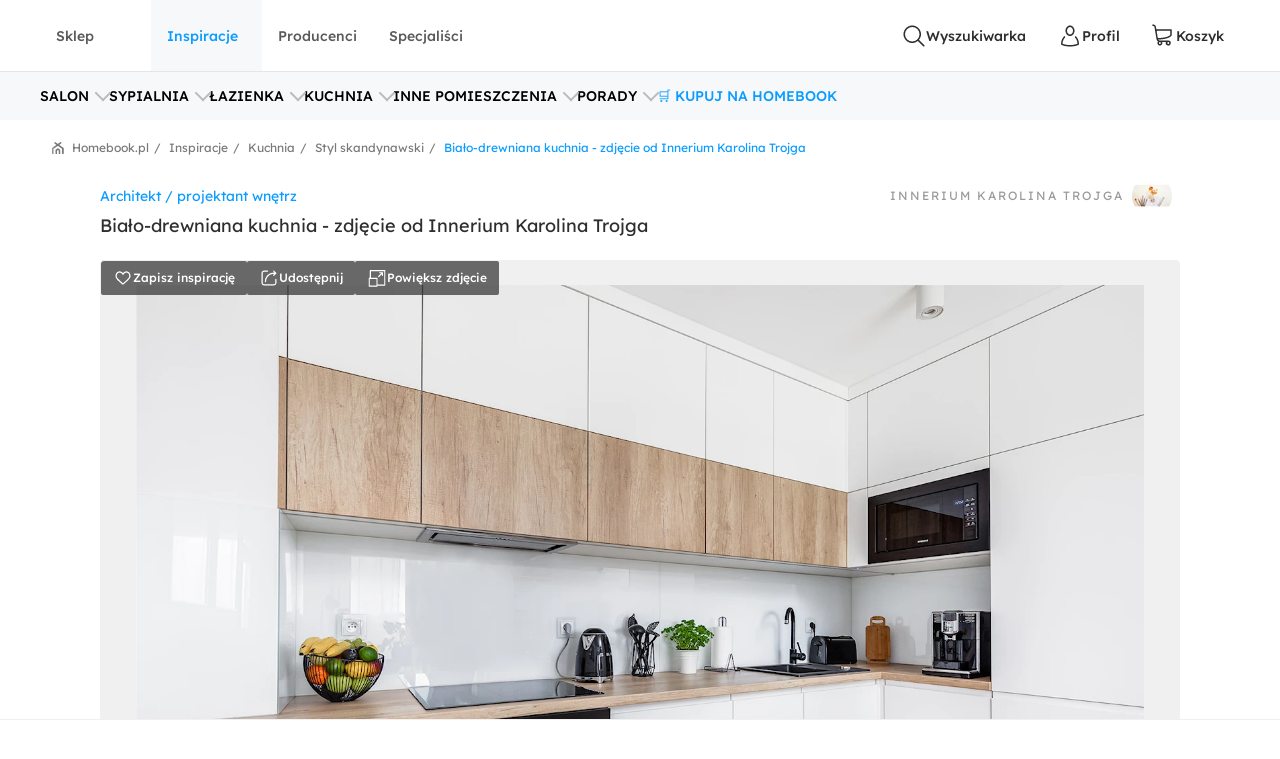

--- FILE ---
content_type: text/html; charset=utf-8
request_url: https://www.homebook.pl/inspiracje/kuchnia/807121_bialo-drewniana-kuchnia-kuchnia-styl-skandynawski
body_size: 53552
content:
<!DOCTYPE html>
<html lang="pl">
<head>
    <meta charset="utf-8"/>
    <meta name="viewport" content="user-scalable=no, width=device-width, initial-scale=1, maximum-scale=1"/>
    <meta name="apple-mobile-web-app-capable" content="yes"/>
    <meta name="msapplication-tap-highlight" content="no"/>
    <meta name="theme-color" content="#3FA9EE"/>
    <meta name="p:domain_verify" content="2bba43d2494340885fb758da5c231a44"/>
    <meta name="facebook-domain-verification" content="ljlcvpc7faw2fa21hz5eoq8v443n9a"/>
    <meta name="google-site-verification" content="UOEbttPHM1X4XygTQNk1QlzS0QkUzBtmdpYSEcMJy9s" />
    
<title>Bia&#x142;o-drewniana kuchnia - zdj&#x119;cie od Innerium Karolina Trojga - Homebook</title>
<meta name="description" content="Aran&#x17C;acje wn&#x119;trz - Kuchnia: Bia&#x142;o-drewniana kuchnia - Innerium Karolina Trojga. Przegl&#x105;daj, dodawaj i zapisuj najlepsze zdj&#x119;cia, pomys&#x142;y i inspiracje designerskie. W bazie mamy ju&#x17C; prawie milion fotografii!"/>

            <link rel="preconnect" href="https://www.google-analytics.com" crossorigin>
        <link rel="preconnect" href="https://www.googletagmanager.com" crossorigin>
        <link rel="preconnect" href="https://std.wpcdn.pl" crossorigin>
        <link rel="preconnect" href="https://img.shmbk.pl" crossorigin>

    <script>
        !function () { var e, t, n, i, a = { passive: !0, capture: !0 }, r = new Date, o = function () { i = [], t = -1, e = null, f(addEventListener) }, s = function (i, a) { e || (e = a, t = i, n = new Date, f(removeEventListener), c()) }, c = function () { if (t >= 0 && t < n - r) { var a = { entryType: "first-input", name: e.type, target: e.target, cancelable: e.cancelable, startTime: e.timeStamp, processingStart: e.timeStamp + t }; i.map((function (e) { e(a) })), i = [] } }, l = function (e) { if (e.cancelable) { var t = (e.timeStamp > 1e12 ? new Date : performance.now()) - e.timeStamp; "pointerdown" == e.type ? function (e, t) { var n = function () { s(e, t), r() }, i = function () { r() }, r = function () { removeEventListener("pointerup", n, a), removeEventListener("pointercancel", i, a) }; addEventListener("pointerup", n, a), addEventListener("pointercancel", i, a) }(t, e) : s(t, e) } }, f = function (e) { ["mousedown", "keydown", "touchstart", "pointerdown"].map((function (t) { return e(t, l, a) })) }, u = "hidden" === document.visibilityState ? 0 : 1 / 0; addEventListener("visibilitychange", (function e(t) { "hidden" === document.visibilityState && (u = t.timeStamp, removeEventListener("visibilitychange", e, !0)) }), !0), o(), self.webVitals = self.webVitals || {}, self.webVitals.firstInputPolyfill = function (e) { i.push(e), c() }, self.webVitals.resetFirstInputPolyfill = o, self.webVitals.firstHiddenTime = u }();
        !function () { if ('PerformanceLongTaskTiming' in window) { var g = window.__tti = { e: [] }; g.o = new PerformanceObserver(function (l) { g.e = g.e.concat(l.getEntries()) }); g.o.observe({ entryTypes: ['longtask'] }) } }();
        var HB = {
            Trackers: {
                FB: [],
                WP: [],
                Bing: []
            }
        };
        WP = [];
    </script>
    

<script async src="https://www.googletagmanager.com/gtag/js?id=G-54G57XGVZB"></script>
<script>
  window.dataLayer = window.dataLayer || [];  
  function gtag(){dataLayer.push(arguments);}
  gtag('js', new Date());
  gtag('config', 'G-54G57XGVZB');
  gtag('config', 'AW-987370946', { 'groups': 'googleads' });
  gtag('config', 'AW-828195512', { 'groups': 'googleads' });
  gtag('config', 'AW-938680686', { 'groups': 'googleads' }); 
  gtag('event', 'publication', { 'id': 'Homebook_www_7797f38f-7d52-4152-b48f-3240d4df0ac3' });
</script>

    


<script>
    (function (i, s, o, g, r, a, m) {
        i['GoogleAnalyticsObject'] = r;
        i[r] = i[r] || function() {
            (i[r].q = i[r].q || []).push(arguments);
        }, i[r].l = 1 * new Date();
        a = s.createElement(o),
            m = s.getElementsByTagName(o)[0];
        a.async = 1;
        a.src = g;
        m.parentNode.insertBefore(a, m);
    })(window, document, 'script', '//www.google-analytics.com/analytics.js', 'ga');

    ga('create', 'UA-26365219-2', 'auto');
    ga('set', 'anonymizeIp', true);
    ga('set', 'transport', 'beacon');
    ga('set', 'dimension16', 'Homebook_www_7797f38f-7d52-4152-b48f-3240d4df0ac3');
    ga('send', 'pageview');
</script>

    <style>*,:after,:before{box-sizing:border-box}html{-webkit-tap-highlight-color:rgba(0,0,0,0);height:100vh}body{background-color:#fff;display:flex;flex-direction:column;height:100%;margin:0;overflow-x:hidden;overflow-y:scroll}ol,ul{list-style-type:none;margin:0;padding:0}button,input{outline:0}a{background-color:#0000}a:active,a:hover{outline:0}img{max-width:100%;vertical-align:middle}dl{margin-bottom:16px;margin-top:0}dd{margin-left:0}h1,h2,h3{margin:0 0 8px}h1,h2,h3,h4,h5,h6{color:inherit;font-weight:400}h4,h5,h6{margin:8px 0}p{margin:0 0 16px}figure{margin:0}iframe{border:none}hr{border:0;border-top:1px solid #f0f0f0;margin-bottom:16px;margin-top:16px}[role=button]{cursor:pointer}button,html input[type=button],input[type=reset],input[type=submit]{-webkit-appearance:button;appearance:button;cursor:pointer}input[type=checkbox]{margin-left:0}fieldset{border:none;margin:0;padding:0}code,kbd,pre,samp{font-family:monospace,monospace;font-size:1em}input[type=number]::-webkit-inner-spin-button,input[type=number]::-webkit-outer-spin-button{height:auto}input[type=search]{-webkit-appearance:textfield;appearance:textfield;box-sizing:border-box}input[type=search]::-webkit-search-cancel-button,input[type=search]::-webkit-search-decoration{-webkit-appearance:none;appearance:none}@media(max-width:1279px){.hb-filters__container{transform:var(--filters-container-transform,translateX(100%));visibility:var(--filters-container-visibility,hidden)}.hb-filters-toggle--container{display:none}}@font-face{font-display:swap;font-family:Lexend;font-style:normal;font-weight:400;src:url(/fonts/lexend/lexend-regular.woff2) format("woff2")}@font-face{font-display:swap;font-family:Lexend;font-style:normal;font-weight:300;src:url(/fonts/lexend/lexend-300.woff2) format("woff2")}@font-face{font-display:swap;font-family:Lexend;font-style:normal;font-weight:500;src:url(/fonts/lexend/lexend-500.woff2) format("woff2")}@font-face{ascent-override:88%;font-family:Lexend-fallback;size-adjust:110.1%;src:local("Arial")}html{-webkit-text-size-adjust:100%;text-size-adjust:100%}body{-webkit-text-size-adjust:100%;text-size-adjust:100%;-moz-osx-font-smoothing:grayscale;-webkit-font-smoothing:antialiased;color:#2e2e2e;font-family:Lexend,Lexend-fallback;font-size:14px;font-style:normal;line-height:20px;text-rendering:optimizeLegibility}@media(min-width:1280px){body{font-size:14px;line-height:20px}}h1,h2,h3,h4,h5{font-feature-settings:"pnum" on,"lnum" on,"liga" off;color:var(--heading-color,#2e2e2e);font-family:Lexend,Lexend-fallback;font-style:normal;font-weight:400}h1{font-size:28px;line-height:40px}@media(min-width:1280px){h1{font-size:38px;line-height:50px}}h2{font-size:24px;line-height:32px}@media(min-width:1280px){h2{font-size:32px;line-height:40px}}h3{font-size:18px;line-height:24px}@media(min-width:1280px){h3{font-size:24px;line-height:30px}}h4{font-size:14px;line-height:20px}@media(min-width:1280px){h4{font-size:20px;line-height:26px}}h5{font-size:14px;line-height:20px}@media(min-width:1280px){h5{font-size:18px;line-height:24px}}h6{font-size:14px;line-height:20px}@media(min-width:1280px){h6{font-size:16px;line-height:24px}}small{font-size:10px;line-height:12px}button,input,select,textarea{font-family:inherit;font-size:inherit;line-height:inherit}address{font-size:14px;font-style:normal;line-height:20px;margin-bottom:16px}@media(min-width:1280px){address{font-size:14px;line-height:20px}}a,a:focus,a:hover{color:#0b9cff;text-decoration:none}a:focus{outline:5px auto -webkit-focus-ring-color;outline-offset:-2px}dd,dt{line-height:20px}dt{font-weight:500}blockquote{border-left:5px solid #9a9a9a;font-size:18px;margin:0 0 16px;padding:8px 16px}blockquote ol:last-child,blockquote p:last-child,blockquote ul:last-child{margin-bottom:0}blockquote footer,blockquote small{color:#9a9a9a;display:block;font-size:12px;line-height:20px}blockquote footer:before,blockquote small:before{content:"— "}i{display:inline-block}b,strong{font-weight:500}.hb-btn{grid-column-gap:8px;align-items:center;background-color:var(--button-background-color,#fff);border:2px solid #0000;border-radius:4px;cursor:pointer;display:var(--button-display,inline-flex);font-size:var(--button-font-size,16px);font-weight:var(--button-font-weight,500);height:var(--button-height,48px);justify-content:center;padding:var(--button-padding,12px 16px);transition:color .15s ease-in-out,background-color .15s ease-in-out,border-color .15s ease-in-out,box-shadow .15s ease-in-out;-webkit-user-select:none;user-select:none;white-space:nowrap}.hb-btn svg{pointer-events:none}.hb-btn--primary{background-color:#0b9cff;border-color:#0b9cff;color:#fff}.hb-btn--outline-primary{background-color:#0000;border-color:#0b9cff;color:#0b9cff}.hb-btn--secondary{background-color:#ff710b;border-color:#ff710b;color:#2e2e2e}.hb-btn--outline-secondary{background-color:#0000;border-color:#ff710b;color:#ff710b}.hb-btn--tertiary{background-color:#437d88;border-color:#437d88;color:#fff}.hb-btn--outline-tertiary{background-color:#0000;border-color:#437d88;color:#437d88}.hb-btn--success{background-color:#13aa3e;border-color:#13aa3e;color:#fff}.hb-btn--outline-success{background-color:#0000;border-color:#13aa3e;color:#13aa3e}.hb-btn--danger{background-color:#ff343a;border-color:#ff343a;color:#fff}.hb-btn--outline-danger{background-color:#0000;border-color:#ff343a;color:#ff343a}.hb-btn--light{background-color:#f0f0f0;border-color:#f0f0f0;color:#2e2e2e}.hb-btn--outline-light{background-color:#0000;border-color:#f0f0f0;color:#9a9a9a}.hb-btn--dark{background-color:#5a5a5a;border-color:#5a5a5a;color:#fff}.hb-btn--outline-dark{background-color:#0000;border-color:#5a5a5a;color:#5a5a5a}.hb-add-product-modal{--dialog-body-width:fit-content;grid-gap:24px;display:grid;grid-template-areas:"alert" "product" "crossell-products";grid-template-columns:100%}@media(max-width:767px){.hb-add-product-modal{--dialog-body-padding:8px;max-height:300px}}@media(min-width:768px){.hb-add-product-modal{grid-template-areas:"alert alert" "product crossell-products";grid-template-columns:232px minmax(300px,1fr)}}@media(min-width:1024px){.hb-add-product-modal{grid-template-columns:25% minmax(300px,1fr)}}@media(max-width:767px){.hb-add-product-modal+footer{flex-direction:column}}.hb-add-product-modal__alert{grid-area:alert;-ms-grid-column:1;-ms-grid-row:1}.hb-add-product-modal__product{--product-box-details-padding:16px;grid-area:product;-ms-grid-column:1;-ms-grid-row:3}@media(min-width:768px){.hb-add-product-modal__product{border-right:2px solid #f0f0f0;padding-right:32px}}@media(max-width:767px){.hb-add-product-modal__product-card{--product-title-height:auto;--product-box-details-padding:0;--product-display:grid;--product-title-margin-top:auto;--product-title-margin-bottom:auto;grid-gap:24px;grid-template-columns:70px 1fr}}.hb-add-product-modal__crossell-products{grid-area:crossell-products;-ms-grid-column:1;-ms-grid-row:5}@media (min-width:768px){.hb-add-product-modal__alert{-ms-grid-column-span:3;-ms-grid-column:1;-ms-grid-row:1}.hb-add-product-modal__product{-ms-grid-column:1;-ms-grid-row:3}.hb-add-product-modal__crossell-products{-ms-grid-column:3;-ms-grid-row:3}}@media(max-width:767px){.hb-add-product-modal__crossell-products{padding-top:24px}}@media(min-width:1024px){.hb-add-product-modal__crossell-products{padding-right:32px}}@keyframes rotation{0%{transform:rotate(0deg)}to{transform:rotate(1turn)}}.hb-accordion summary::-webkit-details-marker,.hb-accordion summary::marker{content:"";display:none}@media(max-width:1023px){.hb-accordion summary{align-items:center;display:flex;justify-content:space-between}.hb-accordion summary:after{color:#bbb}.hb-accordion details:not([open]) summary:after{border-bottom:2px solid;border-right:2px solid;content:"";display:block;height:9px;margin-top:-4.5px;pointer-events:none;transform:rotate(45deg);width:9px}.hb-accordion details[open] summary:after{border-right:2px solid;border-top:2px solid;content:"";display:block;height:9px;pointer-events:none;transform:rotate(-45deg);width:9px}}.hb-accordion__title{color:#2e2e2e;font-size:16px;font-weight:500;margin:0}.hb-accordion__text{color:#5a5a5a;font-size:16px;font-weight:300;margin-bottom:0}@media(max-width:1023px){.hb-accordion__text{margin-top:16px}}.hb-accordion__element{border:2px solid #f7f8fa;border-radius:8px;line-height:150%;padding:24px}@media(min-width:1024px){.hb-accordion__element{padding:32px}}.hb-accordion__header{align-items:center;display:flex;margin-bottom:8px}@media(max-width:1023px){.hb-accordion__header{margin-bottom:0}}.hb-breadcrumbs{align-items:center;direction:rtl;display:flex;min-height:40px;overflow-x:auto;scroll-behavior:smooth}@media(min-width:640px){.hb-breadcrumbs::-webkit-scrollbar{height:4px;width:16px}.hb-breadcrumbs::-webkit-scrollbar-track{background:var(--scollbar-track-color,#f0f0f0);background-clip:content-box;border:6px solid #0000}.hb-breadcrumbs::-webkit-scrollbar-thumb{background:var(--scrollbar-thumb-color,#d9d9d9);background-clip:content-box;border:6px solid #0000}.hb-breadcrumbs::-webkit-scrollbar-thumb:window-inactive{background:#d9d9d999;background-clip:content-box;border:6px solid #0000}}.hb-breadcrumbs__container{position:relative}.hb-breadcrumbs__container:before{right:0}.hb-breadcrumbs__container:after,.hb-breadcrumbs__container:before{background:linear-gradient(270deg,#fff,#fff0);bottom:0;content:"";position:absolute;top:0;width:16px;z-index:5}.hb-breadcrumbs__container:after{left:0;transform:rotate(180deg)}.hb-breadcrumbs svg{color:#797979}@media(min-width:1280px){.hb-breadcrumbs{min-height:56px}}.hb-breadcrumbs__item{align-items:center;direction:ltr;display:flex;font-size:12px;font-weight:400;line-height:16px;min-height:48px;position:relative;white-space:nowrap}.hb-breadcrumbs__item a{color:inherit}.hb-breadcrumbs__item a:hover{text-decoration:underline}.hb-breadcrumbs__item:not(:first-child){color:#797979;margin-right:8px;padding-right:12px}.hb-breadcrumbs__item:not(:first-child):before{content:"/";margin-top:-6px;position:absolute;right:0;top:calc(50% - 2px)}@media(max-width:639px){.hb-breadcrumbs__item:first-child{padding-right:16px}}.hb-breadcrumbs__item:first-child{color:#0b9cff;margin-right:auto;padding-right:16px}.hb-breadcrumbs__item:last-child{padding-left:32px}.hb-breadcrumbs__item:last-child:after{background-image:url("data:image/svg+xml;charset=utf-8,%3Csvg xmlns='http://www.w3.org/2000/svg' width='12' height='12' fill='none'%3E%3Cpath fill='%23797979' d='M7.576 2.615 9.35 1.37a.31.31 0 0 0 .128-.2.323.323 0 0 0-.048-.236L8.9.136a.299.299 0 0 0-.423-.082L6.002 1.79a.301.301 0 0 1-.34 0L3.186.054a.299.299 0 0 0-.423.082l-.527.8a.319.319 0 0 0 .08.435L4.08 2.615a.308.308 0 0 1 .14.263.32.32 0 0 1-.14.262L.133 5.906a.312.312 0 0 0-.133.26v5.52c0 .084.032.163.09.222A.3.3 0 0 0 .303 12h.939a.3.3 0 0 0 .215-.092.318.318 0 0 0 .09-.221v-4.68a.321.321 0 0 1 .132-.26l3.98-2.789a.301.301 0 0 1 .34 0L9.983 6.75a.31.31 0 0 1 .133.256v4.677c0 .083.032.163.09.222a.3.3 0 0 0 .214.091h.939a.3.3 0 0 0 .215-.091.318.318 0 0 0 .09-.222V6.165a.323.323 0 0 0-.133-.259L7.575 3.133a.309.309 0 0 1-.135-.259.32.32 0 0 1 .135-.26Z'/%3E%3Cpath fill='%23797979' d='M3.57 7.915v3.771c0 .084.032.163.09.222a.3.3 0 0 0 .215.092h.938a.3.3 0 0 0 .215-.092.318.318 0 0 0 .09-.222V8.758a.323.323 0 0 1 .132-.26l.483-.35a.298.298 0 0 1 .34 0l.485.35a.317.317 0 0 1 .137.26v2.928c0 .084.032.163.09.222A.3.3 0 0 0 7 12h.936c.081 0 .159-.033.216-.092a.32.32 0 0 0 .09-.222v-3.77a.323.323 0 0 0-.132-.26L6.07 6.221a.298.298 0 0 0-.34 0L3.703 7.656a.307.307 0 0 0-.133.26Z'/%3E%3C/svg%3E");content:"";height:12px;left:12px;position:absolute;width:12px}.hb-footer{color:#404040;padding:40px 0 0}@media(max-width:1279px){.hb-footer{padding-left:32px;padding-right:32px}}@media(max-width:639px){.hb-footer{padding:0}}@media(min-width:1280px){.hb-footer{margin-left:40px;margin-right:40px}}@media(min-width:1530px){.hb-footer{margin-left:auto;margin-right:auto;width:1440px}}.hb-footer a{color:inherit}.hb-footer__main{display:flex;justify-content:space-between;overflow:hidden;padding:24px 0}@media(max-width:767px){.hb-footer__main{flex-direction:column}}@media(max-width:639px){.hb-footer__main{padding:24px 0 0}}.hb-footer__container{display:flex;gap:64px;justify-content:space-between}@media(max-width:639px){.hb-footer__container{flex-direction:column;gap:0}}.hb-footer__links{display:flex;flex-direction:column;gap:8px}@media(max-width:639px){.hb-footer__links{border-bottom:1px solid #f0f0f0;display:grid;gap:0;grid-template-areas:"title title toggle" "links links links";grid-template-columns:1fr 20px;grid-template-rows:auto 1fr}}.hb-footer__links label{grid-area:title}@media(max-width:639px){.hb-footer__links label{margin-left:16px;padding:24px 0}}.hb-footer__links nav{display:flex;flex-direction:column}.hb-footer__links nav a{padding-bottom:8px}@media(max-width:639px){.hb-footer__links nav{background-color:#f7f8fa;grid-area:links;max-height:0;overflow:hidden;padding:0 16px}.hb-footer__links nav a{border-bottom:1px solid #f0f0f0;padding:16px}}.hb-footer__links input[type=checkbox]{-webkit-tap-highlight-color:rgba(0,0,0,0);align-self:center;-webkit-appearance:none;appearance:none;border:none;grid-area:toggle;height:20px;margin-right:16px;width:20px}@media (max-width:639px){.hb-footer__links label{-ms-grid-column-span:3;-ms-grid-column:1;-ms-grid-row:1}.hb-footer__links nav{-ms-grid-column-span:5;-ms-grid-column:1;-ms-grid-row:3}.hb-footer__links input[type=checkbox]{-ms-grid-column:5;-ms-grid-row:1}}.hb-footer__links input[type=checkbox]:not(:checked){background-image:url("data:image/svg+xml;charset=utf-8,%3Csvg xmlns='http://www.w3.org/2000/svg' width='24' height='24' fill='none'%3E%3Cpath fill='%23BBB' fill-rule='evenodd' d='M12.53 15.53a.75.75 0 0 1-1.06 0l-6-6a.75.75 0 0 1 1.06-1.06L12 13.94l5.47-5.47a.75.75 0 1 1 1.06 1.06l-6 6Z' clip-rule='evenodd'/%3E%3C/svg%3E")}.hb-footer__links input[type=checkbox]:checked{background-image:url("data:image/svg+xml;charset=utf-8,%3Csvg xmlns='http://www.w3.org/2000/svg' width='24' height='24' fill='none'%3E%3Cpath fill='%23BBB' fill-rule='evenodd' d='M11.47 8.47a.75.75 0 0 1 1.06 0l6 6a.75.75 0 1 1-1.06 1.06L12 10.06l-5.47 5.47a.75.75 0 0 1-1.06-1.06l6-6Z' clip-rule='evenodd'/%3E%3C/svg%3E")}.hb-footer__links input[type=checkbox]:checked+nav{max-height:100vh}@media(min-width:640px){.hb-footer__links input[type=checkbox]{display:none}}.hb-footer__links p{font-weight:500;margin-bottom:8px}.hb-footer__links a{font-weight:300}.hb-footer__links a.red{color:#ff343a}.hb-footer__contact{display:flex;flex-direction:column}@media(max-width:767px){.hb-footer__contact{border:1px solid #f0f0f0;border-radius:8px;display:grid;grid-template-columns:repeat(3,1fr);margin-left:-16px;margin-right:-16px;margin-top:16px}.hb-footer__contact div{padding:24px 16px}}@media(max-width:639px){.hb-footer__contact{border:none;border-bottom:1px solid #f0f0f0;border-radius:0;display:flex;margin:0;padding:16px}.hb-footer__contact div{padding:0}}@media(max-width:767px){.hb-footer__contact div:last-child{border-left:1px solid #f0f0f0}}@media(max-width:639px){.hb-footer__contact div:last-child{border:none}}.hb-footer__contact svg{color:#0b9cff;margin-right:16px}.hb-footer__contact-details{align-items:center;display:flex;font-size:16px;margin-top:16px}@media(max-width:767px){.hb-footer__contact-details{font-size:14px}}.hb-footer__contact-title{font-weight:500}.hb-footer__address{display:flex;flex-direction:row;font-size:16px;font-weight:300;margin-top:16px}@media(max-width:767px){.hb-footer__address{font-size:14px}}.hb-footer__number{align-items:center;color:#282828;display:flex;font-size:20px;font-weight:500;margin-bottom:4px;margin-top:16px}@media(max-width:767px){.hb-footer__number{font-size:18px}}.hb-footer__hour{display:flex;font-weight:300;justify-content:space-between;margin-bottom:0;margin-left:40px;max-width:200px}@media(max-width:767px){.hb-footer__hour{margin-left:0}}@media(max-width:639px){.hb-footer__hour{margin-left:40px}}.hb-footer__hours{display:flex;flex-direction:column}@media(max-width:767px){.hb-footer__hours{margin-top:24px}}@media(max-width:639px){.hb-footer__hours{margin-top:0}}.hb-footer__social{align-items:center;color:#5a5a5a;display:flex;font-weight:500;justify-content:space-between;padding:32px 0;position:relative}@media(max-width:639px){.hb-footer__social{background-color:#f7f8fa;border-bottom:1px solid #f0f0f0;border-top:1px solid #f0f0f0;flex-direction:column;padding:24px}}@media(min-width:640px){.hb-footer__social:before{background-color:#f7f8fa;border-bottom:1px solid #f0f0f0;border-top:1px solid #f0f0f0;content:"";height:100%;left:calc(-50vw + 50%);position:absolute;right:calc(-50vw + 50%);z-index:-1}}.hb-footer__social-link{display:flex;gap:40px}@media(max-width:639px){.hb-footer__social-link{gap:0;justify-content:space-between;padding-bottom:24px;position:relative;width:100%}.hb-footer__social-link:before{background-color:#f0f0f0;bottom:0;content:"";height:1px;left:-24px;position:absolute;right:-24px}}.hb-footer__social-icons{align-items:center;display:flex;gap:16px}@media(max-width:767px){.hb-footer__social-icons span{display:none}}@media(max-width:639px){.hb-footer__social-icons{display:block;gap:0;padding-top:24px;width:100%}}.hb-footer__social-icons nav{display:flex}@media(max-width:639px){.hb-footer__social-icons nav{justify-content:space-between}}.hb-footer__social-icons a{align-items:center;background-color:#fff;border-radius:8px;display:flex;height:40px;justify-content:center;margin-right:8px;width:40px}.hb-footer__social-icons a svg{fill:#2e2e2e}.hb-footer__logos{align-items:center;display:flex;gap:24px;justify-content:center;padding-bottom:40px}@media(max-width:767px){.hb-footer__logos{margin-bottom:0;padding:0 16px 24px}}@media(max-width:639px){.hb-footer__logos{flex-wrap:wrap;gap:24px;padding:24px 16px;width:100%}}.hb-footer__logos-link{display:inherit}@media(min-width:768px){.hb-footer__info{display:flex;justify-content:space-between}}.hb-footer__wp{grid-column-gap:16px;align-items:center;display:flex;grid-area:wp;justify-content:center;margin:0}@media(max-width:767px){.hb-footer__wp{border-top:1px solid #f0f0f0;font-weight:300;padding:16px 16px 0}}@media(min-width:768px)and (max-width:1279px){.hb-footer__wp{border-top:1px solid #f0f0f0;margin-top:24px;padding-top:24px}}@media(min-width:1280px){.hb-footer__wp{margin-left:auto}}.hb-footer__nav{grid-area:nav}.hb-footer__nav a:first-child{margin-right:16px}@media(max-width:767px){.hb-footer__nav{border-top:1px solid #f0f0f0;display:flex;justify-content:space-between;padding:16px}}@media(min-width:640px){.hb-footer__nav{padding-left:0;padding-right:0}}@media(min-width:768px){.hb-footer__nav{margin-left:auto}}.hb-screening{height:380px}.hb-screening__banner{display:none}@media(max-width:1279px){.hb-screening{display:none}}.hb-layout{background:var(--layout-background,#0000);display:flex;flex:1 0 auto;flex-direction:column;padding-bottom:var(--layout-extra-product-filter-space,0)}@media(min-width:1280px){.hb-layout--screening{--professionals-padding-top:40px;--projects-padding-top:64px;--photos-padding-top:64px;--photos-hero-slider-margin-top:-88px;--layout-content-background:#fff}}.hb-layout__header:not(.is-empty){background:#fff;position:sticky;top:0;z-index:10}@media(max-width:1279px){.hb-layout__header:not(.is-empty){border-bottom:1px solid #f0f0f0}}.hb-layout__header.is-empty{border-bottom:1px solid #f0f0f0;display:flex;height:68px;justify-content:center;margin-bottom:16px}@media(min-width:1280px){.hb-layout__header.is-empty{height:72px}}.hb-layout__body{background:var(--layout-content-background,#0000);color:var(--text-color,#2e2e2e);display:flex;flex:1 0 auto;flex-direction:column;padding-bottom:32px;position:relative;visibility:var(--content-visibility,hidden)}@media(min-width:1280px){.hb-layout__body{padding-bottom:64px}.hb-layout--screening .hb-layout__body{box-shadow:0 10px 50px #0000001a}}.hb-layout__breadcrumbs{background:#fff;flex:1 0 auto}@media(max-width:639px){.hb-layout__breadcrumbs{margin-left:0;margin-right:0;position:relative}.hb-layout__breadcrumbs:after,.hb-layout__breadcrumbs:before{content:"";height:100%;position:absolute;top:0;width:16px;z-index:1}.hb-layout__breadcrumbs:after{background:linear-gradient(270deg,#fff 41.18%,#fff0);right:0}.hb-layout__breadcrumbs:before{background:linear-gradient(90deg,#fff 41.18%,#fff0);left:0}}.hb-layout__cookies:not(:empty){border-bottom:1px solid #f0f0f0;margin-bottom:1px}@media(min-width:1024px){.hb-layout__cookies{background-color:#fff;border-bottom:none;border-top:1px solid #f0f0f0;bottom:0;margin-bottom:0;position:fixed;width:100%;z-index:999999}}.has-fullscreen .hb-layout,.has-lightbox .hb-layout{display:none}.hb-layout__safe-zone{align-items:center;background-color:#f1f7f8;color:#57a0ae;display:flex;font-size:12px;font-weight:400;gap:8px;height:20px;justify-content:center;margin-bottom:16px;margin-top:8px}@media(min-width:1024px){.hb-layout__safe-zone{height:32px;margin-bottom:24px}}.hb-main{flex:1 0 auto}@media(min-width:768px){.hb-container{margin:0 auto;width:530px}}@media(min-width:1280px){.hb-container{width:735px}}.hb-wrap{margin-left:auto;margin-right:auto}@media(min-width:1280px){.hb-wrap{padding-left:60px;padding-right:60px}}@media(min-width:1530px){.hb-wrap{max-width:1440px}}@media(min-width:1920px){.hb-wrap{padding-left:0;padding-right:0}}.hb-wrap-fluid{margin-left:16px;margin-right:16px}@media(min-width:640px){.hb-wrap-fluid{margin-left:32px;margin-right:32px}}@media(min-width:1280px){.hb-wrap-fluid{margin-left:40px;margin-right:40px}}@media(min-width:1530px){.hb-wrap-fluid{margin-left:auto;margin-right:auto;width:1440px}}.hb-navbar{align-items:stretch;display:flex}@media(min-width:375px){.hb-navbar{grid-column-gap:8px}}.hb-navbar input[type=checkbox]{display:none}.hb-navbar input[type=checkbox]:checked~.hb-navbar__backdrop{opacity:1;pointer-events:all}.hb-navbar input[type=checkbox]:checked~.hb-navbar__navigation{transform:none}@media(min-width:1280px){.hb-navbar__trigger{--button-display:none}}.hb-navbar__close{align-items:center;color:#5a5a5a;display:flex;height:48px;justify-content:center;width:48px}.hb-navbar__backdrop{background:#000c;height:100vh;left:0;opacity:0;pointer-events:none;position:fixed;top:0;width:100vw;z-index:30}.hb-navbar__backdrop.appear-active,.hb-navbar__backdrop.appear-done,.hb-navbar__backdrop.enter-active,.hb-navbar__backdrop.enter-done,.hb-navbar__backdrop.show{opacity:.8}@media(min-width:1280px){.hb-navbar__backdrop{display:none}}.hb-navbar__navigation header{align-items:center;display:flex;font-size:22px;justify-content:space-between;line-height:150%;padding:16px}@media(min-width:1280px){.hb-navbar__navigation header{display:none}}@media(max-width:1279px){.hb-navbar__navigation{background:#fff;display:grid;grid-template-rows:80px 1fr;height:100%;left:0;max-width:360px;min-width:320px;position:fixed;top:0;transform:translateX(-100%);transition:transform .3s ease-in-out;z-index:31}}.hb-navbar__action{grid-column-gap:8px;--button-height:72px;--button-font-size:14px;align-items:center;background:none;border:none;color:#2e2e2e;cursor:pointer;display:var(--button-display,inline-flex);font-size:var(--button-font-size,16px);font-weight:var(--button-font-weight,500);height:var(--button-height,48px);justify-content:center;outline:0;padding:var(--button-padding,12px 16px);position:relative;transition:color .15s ease-in-out,background-color .15s ease-in-out,border-color .15s ease-in-out,box-shadow .15s ease-in-out;-webkit-user-select:none;user-select:none;white-space:nowrap}.hb-navbar__action svg{pointer-events:none}.hb-navbar__action:hover{color:#0b9cff}.hb-navbar__action--cart{grid-column-gap:4px}@media(max-width:1279px){.hb-navbar__action{padding:0;width:48px}}@media(min-width:1280px){.hb-navbar__action:after{content:attr(data-text)}}@media(max-width:767px){.hb-navbar__action--like{display:none}}.hb-navbar__brand{color:#0b9cff;display:flex;height:72px;width:120px}@media(max-width:1279px){.hb-navbar__brand{margin-right:auto}}@media(min-width:1280px){.hb-navbar__brand{margin:0 auto;width:180px}}.hb-navbar__badge{align-items:center;background:#ff343a;border-radius:64px;color:#fff;display:flex;font-size:10px;height:16px;justify-content:center;left:24px;position:absolute;top:16px;width:16px}.hb-form-control{flex:1 0 auto;margin-top:8px;position:relative}.hb-form-control label{color:var(--placeholder-color,#797979);left:18px;line-height:48px;pointer-events:none;position:absolute;top:0;transition:all .3s ease-in}.hb-form-control input,.hb-form-control textarea{align-items:center;-webkit-appearance:none;appearance:none;border:2px solid #f0f0f0;border-radius:4px;color:#282828;display:inline-flex;min-height:48px;outline:0;padding-left:16px;padding-right:16px;width:100%}.hb-form-control input:-webkit-autofill,.hb-form-control textarea:-webkit-autofill{box-shadow:inset 0 0 0 1000px #fff}.hb-form-control input:focus:not([readonly]),.hb-form-control textarea:focus:not([readonly]){border-color:#b7e2ff}.hb-form-control input.input-validation-error,.hb-form-control textarea.input-validation-error{border-color:#ffc3b9}.hb-form-control input[readonly],.hb-form-control textarea[readonly]{color:#797979}.hb-form-control input::placeholder,.hb-form-control textarea::placeholder{color:#fff}.hb-form-control input:focus~label,.hb-form-control input:not(:placeholder-shown)~label,.hb-form-control textarea:focus~label,.hb-form-control textarea:not(:placeholder-shown)~label{background:#fff;color:var(--color,#0b9cff);display:block;font-size:12px;left:8px;line-height:18px;max-width:300px;overflow:hidden;padding:0 8px;position:absolute;text-overflow:ellipsis;top:-8px;white-space:nowrap}.hb-form-control input:focus:hover~label,.hb-form-control input:not(:placeholder-shown):hover~label,.hb-form-control textarea:focus:hover~label,.hb-form-control textarea:not(:placeholder-shown):hover~label{--color:#077dcd}.hb-form-control input[readonly]:hover~label,.hb-form-control input[readonly]~label,.hb-form-control textarea[readonly]:hover~label,.hb-form-control textarea[readonly]~label{--color:#797979}.hb-form-control input.input-validation-error,.hb-form-control textarea.input-validation-error{background-image:url("data:image/svg+xml;charset=utf-8,%3Csvg xmlns='http://www.w3.org/2000/svg' width='20' height='20'%3E%3Cpath fill='%23ff343a' d='M9.163 10 7.47 8.326a.62.62 0 0 1-.167-.428.57.57 0 0 1 .177-.418.57.57 0 0 1 .418-.177.62.62 0 0 1 .428.167L10 9.163l1.674-1.693c.174-.161.369-.211.586-.149s.356.201.418.418.013.412-.149.586l-1.693 1.674 1.693 1.674c.161.174.211.369.149.586s-.201.356-.418.419-.412.013-.586-.149L10 10.836l-1.674 1.693a.62.62 0 0 1-.428.167.57.57 0 0 1-.418-.177.57.57 0 0 1-.177-.418.62.62 0 0 1 .167-.428L9.163 10zM10 17.143c2.021-.05 3.705-.747 5.05-2.093s2.043-3.029 2.093-5.05c-.05-2.021-.747-3.705-2.093-5.05S12.021 2.907 10 2.857c-2.021.05-3.705.747-5.05 2.093S2.907 7.979 2.857 10c.05 2.021.747 3.705 2.093 5.05s3.029 2.043 5.05 2.093zm0 1.191c-2.356-.062-4.319-.877-5.887-2.446S1.729 12.356 1.667 10c.062-2.356.877-4.319 2.446-5.887S7.644 1.729 10 1.667c2.356.062 4.319.877 5.888 2.446S18.271 7.644 18.333 10c-.062 2.356-.877 4.319-2.446 5.888S12.356 18.271 10 18.333z'/%3E%3C/svg%3E");background-position:calc(100% - 16px);background-repeat:no-repeat;padding-right:40px}.hb-form-control input.input-validation-error:focus~label,.hb-form-control input.input-validation-error:not(:placeholder-shown)~label,.hb-form-control textarea.input-validation-error:focus~label,.hb-form-control textarea.input-validation-error:not(:placeholder-shown)~label{color:#ff343a}.hb-form-control input.input-validation-error:focus:hover~label,.hb-form-control input.input-validation-error:not(:placeholder-shown):hover~label,.hb-form-control textarea.input-validation-error:focus:hover~label,.hb-form-control textarea.input-validation-error:not(:placeholder-shown):hover~label{color:#c82a2b}.hb-form-control input.input-validation-error:hover,.hb-form-control textarea.input-validation-error:hover{background-image:url("data:image/svg+xml;charset=utf-8,%3Csvg xmlns='http://www.w3.org/2000/svg' width='20' height='20'%3E%3Cpath fill='%23c82a2b' d='M9.163 10 7.47 8.326a.62.62 0 0 1-.167-.428.57.57 0 0 1 .177-.418.57.57 0 0 1 .418-.177.62.62 0 0 1 .428.167L10 9.163l1.674-1.693c.174-.161.369-.211.586-.149s.356.201.418.418.013.412-.149.586l-1.693 1.674 1.693 1.674c.161.174.211.369.149.586s-.201.356-.418.419-.412.013-.586-.149L10 10.836l-1.674 1.693a.62.62 0 0 1-.428.167.57.57 0 0 1-.418-.177.57.57 0 0 1-.177-.418.62.62 0 0 1 .167-.428L9.163 10zM10 17.143c2.021-.05 3.705-.747 5.05-2.093s2.043-3.029 2.093-5.05c-.05-2.021-.747-3.705-2.093-5.05S12.021 2.907 10 2.857c-2.021.05-3.705.747-5.05 2.093S2.907 7.979 2.857 10c.05 2.021.747 3.705 2.093 5.05s3.029 2.043 5.05 2.093zm0 1.191c-2.356-.062-4.319-.877-5.887-2.446S1.729 12.356 1.667 10c.062-2.356.877-4.319 2.446-5.887S7.644 1.729 10 1.667c2.356.062 4.319.877 5.888 2.446S18.271 7.644 18.333 10c-.062 2.356-.877 4.319-2.446 5.888S12.356 18.271 10 18.333z'/%3E%3C/svg%3E")}.hb-form-control input.input-validation-error:hover~.field-validation-error,.hb-form-control textarea.input-validation-error:hover~.field-validation-error{color:#c82a2b}.hb-form-control input:required~label:after,.hb-form-control input[data-val-required]~label:after,.hb-form-control textarea:required~label:after,.hb-form-control textarea[data-val-required]~label:after{color:#ff343a;content:" *"}.hb-form-control textarea{height:120px;padding-bottom:16px;padding-top:16px;resize:vertical}.hb-form-control textarea.input-validation-error{background-position:calc(100% - 16px) 16px}.hb-form-control textarea~label{line-height:24px;padding-top:16px}.hb-newsletter-form{--placeholder-color:#141414;--heading-color:#fff;background:#0b9cff;border-radius:8px;color:#fff;margin-bottom:16px;padding:24px}@media(min-width:1280px){.hb-newsletter-form{grid-column-gap:64px;display:grid;grid-template-columns:220px 1fr;padding:56px}}.hb-newsletter-form form{grid-row-gap:8px;display:grid;grid-template-rows:1fr 1fr;margin-bottom:16px}@media(min-width:1280px){.hb-newsletter-form form{grid-column-gap:8px;grid-template-columns:1fr 124px;grid-template-rows:max-content}}.hb-newsletter-form input[type=email]{border-color:#fff}.hb-newsletter-form label{font-size:16px}.hb-newsletter-form button{background:#077dcd;border:2px solid #077dcd;border-radius:4px;color:#fff;font-size:16px;font-weight:400}.hb-newsletter-form fieldset{margin:0}.hb-newsletter-form__title{font-size:20px;font-weight:500;line-height:150%;margin-bottom:16px}@media(min-width:1280px){.hb-newsletter-form__title{font-size:24px}}@media(max-width:1279px){.hb-newsletter-form__photo{display:none}}@media(max-width:1023px){.hb-newsletter-form__list{--scollbar-track-color:#0b9cff;--scrollbar-track-margin-left:24px;--scrollbar-track-margin-right:24px;overflow-scrolling:touch;display:flex;margin:0 -24px 16px;overflow-x:auto;padding:0 24px 8px;will-change:scroll-position}.hb-newsletter-form__list::-webkit-scrollbar{background-clip:padding-box;border-radius:16px;height:4px}.hb-newsletter-form__list::-webkit-scrollbar-track{background-color:var(--scollbar-track-color,#f0f0f0);border-radius:16px;margin-left:var(--scrollbar-track-margin-left,16px);margin-right:var(--scrollbar-track-margin-right,16px)}}@media(max-width:1023px)and (min-width:640px){.hb-newsletter-form__list::-webkit-scrollbar-track{margin-left:var(--scrollbar-track-margin-left,32px);margin-right:var(--scrollbar-track-margin-right,32px)}}@media(max-width:1023px){.hb-newsletter-form__list::-webkit-scrollbar-thumb{background-clip:padding-box;background-color:var(--scollbar-thumb-color,#d9d9d9);border-radius:16px}}@media(min-width:1024px){.hb-newsletter-form__list{display:grid;grid-template-columns:repeat(4,1fr);margin-bottom:16px}}.hb-newsletter-form__list li{grid-column-gap:8px;align-items:center;display:grid;font-size:16px;grid-template-columns:24px 1fr;line-height:100%;white-space:nowrap}@media(max-width:1023px){.hb-newsletter-form__list li:not(:first-child){margin-left:16px}}@media(min-width:1024px){.hb-newsletter-form__list li:not(:first-child){margin-left:auto}}.hb-newsletter-form__consent{font-size:13px;font-weight:300;overflow:auto}.hb-newsletter-form__consent a{color:inherit;text-decoration:underline}.hb-usp{align-items:center;background:var(--color-background,#0b9cff);border-radius:64px;display:grid;font-weight:500;grid-template-areas:"icon text timer more";grid-template-columns:auto 1fr auto;height:56px;margin:16px 0;padding-left:24px;width:100%}@media(max-width:767px){.hb-usp{border-radius:4px;grid-template-areas:"icon text timer";grid-template-columns:auto 1fr auto;height:72px;padding:0 12px}}.hb-usp,.hb-usp:hover{color:var(--color-text,#fff)}.hb-usp:hover{filter:brightness(85%)}.hb-usp__text{-webkit-line-clamp:2;-webkit-box-orient:vertical;display:block;display:-webkit-box;font-size:14px;grid-area:text;-ms-grid-column:2;-ms-grid-row:1;line-height:18px;overflow:hidden;text-overflow:ellipsis}@media(max-width:767px){.hb-usp__text{font-size:12px}}.hb-usp__icon{grid-area:icon;-ms-grid-column:1;-ms-grid-row:1;margin-right:8px}.hb-usp__title{flex-wrap:wrap}.hb-usp__timer,.hb-usp__title{align-items:center;display:flex}.hb-usp__timer{gap:8px;grid-area:timer;-ms-grid-column:3;-ms-grid-row:1;margin-left:16px}@media(min-width:1280px){.hb-usp__timer{margin-right:auto}}.hb-usp__more{align-items:center;background:var(--button-color-background,#0b9cff);border-radius:64px;color:var(--color-background,#fff);display:none;font-size:14px;grid-area:more;-ms-grid-column:4;-ms-grid-row:1;height:56px;margin-left:16px;padding:16px}@media (max-width:767px){.hb-usp__text{-ms-grid-column:2;-ms-grid-row:1}.hb-usp__icon{-ms-grid-column:1;-ms-grid-row:1}.hb-usp__timer{-ms-grid-column:3;-ms-grid-row:1}}@media(min-width:768px){.hb-usp__more{display:flex}.hb-usp__more:before{content:attr(data-text)}}.hb-timer{display:flex;gap:16px;height:var(--timer-height,48px);padding:var(--timer-padding,8px)}@media(max-width:767px){.hb-timer{background-color:var(--color-background,#bbb);border-radius:8px;filter:brightness(155%) saturate(90%);gap:8px}}.hb-timer__times{grid-column-gap:8px;align-items:center;display:grid;grid-template-areas:"time separator" "desc separator";justify-items:center}.hb-timer__times:not(:last-of-type):after{-ms-grid-row-span:2;align-self:center;content:":";grid-area:separator;-ms-grid-column:3;-ms-grid-row:1}@media(min-width:768px){.hb-timer__times:not(:last-of-type):after{margin-right:-8px}.hb-timer__times{grid-template-areas:"time desc separator";min-width:72px}.hb-timer__times:not(:last-of-type):after{-ms-grid-row-span:1;-ms-grid-column:3;-ms-grid-row:1}}.hb-timer__time{font-size:12px;font-weight:500;grid-area:time;-ms-grid-column:1;-ms-grid-row:1;line-height:130%;text-align:center;width:24px}.hb-timer__desc{font-size:11px;font-weight:300;grid-area:desc;-ms-grid-column:1;-ms-grid-row:2;line-height:16px}@media (min-width:768px){.hb-timer__time{-ms-grid-column:1;-ms-grid-row:1}.hb-timer__desc{-ms-grid-column:2;-ms-grid-row:1}}.hb-timer__offer-text--usp{margin-left:8px}@media(max-width:767px){.hb-timer__offer-text--usp{display:none}.hb-timer--empty{font-size:12px;max-width:100px;text-align:center}}.hb-values{margin-bottom:16px}.hb-values__container{grid-gap:24px;display:grid;grid-template-columns:repeat(2,1fr)}@media(max-width:1023px){.hb-values__container{grid-gap:8px;grid-template-columns:1fr}}@media(min-width:1024px){.hb-values__container details>summary{pointer-events:none}.hb-values__container details summary{background:none}}@media(max-width:1023px){.hb-values__description{display:none}}.hb-values__icon{color:#0b9cff;margin-right:16px}.hb-modal{bottom:0;display:flex;height:100%;justify-content:center;left:0;position:fixed;top:0;width:100%;z-index:30}@media(max-width:1279px){.hb-modal{justify-content:flex-end}}.hb-backdrop{background:#000c;height:100vh;left:0;opacity:0;position:fixed;top:0;width:100vw;z-index:30}.hb-backdrop.appear-active,.hb-backdrop.appear-done,.hb-backdrop.enter-active,.hb-backdrop.enter-done,.hb-backdrop.show{opacity:.8}.grecaptcha-badge{visibility:collapse!important}.hb-toastr{grid-column-gap:16px;border-radius:8px 8px 0 0;bottom:0;color:#fff;display:flex;left:0;opacity:0;padding:24px 16px;position:fixed;right:0;z-index:10}.hb-toastr svg{color:#fff}@media(max-width:360px){.hb-toastr{max-width:100%}}.hb-toastr.show{opacity:1}.hb-toastr__container{display:flex;justify-content:space-between;width:100%}.hb-toastr__button{border:none;height:100%}.hb-toastr--info{background-color:#077dcd}.hb-toastr--warning{background-color:#b19700}.hb-toastr--success{background-color:#0f8830}.hb-toastr--error{background-color:#c82a2b}.hb-toastr__title{font-weight:500}.hb-toastr__message{word-wrap:break-word;color:#fff;padding-left:16px;position:relative}.hb-toastr [data-dismiss=toast]{font-size:24px;margin-left:auto}#toast-container{position:fixed;right:16px;top:16px;z-index:999999}:root{--swiper-navigation-size:40px;--swiper-theme-color:#000}.hb-swiper{position:relative;z-index:1}.hb-swiper.is-scrollable{--swiper-scrollbar-display:block;--swiper-padding-bottom:16px;--swiper-navigation-display:none}@media(min-width:1024px){.hb-swiper{--swiper-scrollbar-display:none}}@media(max-width:1023px){.hb-swiper{--swiper-padding-bottom:16px}}.hb-swiper .swiper{--swiper-scrollbar-bottom:0;--swiper-scrollbar-sides-offset:8px;--swiper-scrollbar-bg-color:#f0f0f0;--swiper-scrollbar-drag-bg-color:#d9d9d9;margin:var(--swiper-margin,0 -8px);padding-bottom:var(--swiper-padding-bottom,0)}.hb-swiper .swiper-scrollbar{display:var(--swiper-scrollbar-display,block)}.hb-swiper__wrapper{overflow:hidden}.hb-swiper .swiper-wrapper{display:flex}.hb-swiper .swiper-slide{align-items:stretch;display:flex;flex-direction:column;flex-shrink:0;padding:var(--swiper-slide-padding,0 8px);width:var(--swiper-slide-width,100%)}.hb-swiper .swiper-button-next,.hb-swiper .swiper-button-prev{background:#fff;border:0;border-radius:100%;box-shadow:0 8px 24px #0000001f;display:var(--swiper-navigation-display,flex);width:var(--swiper-navigation-size,40px)}.hb-swiper .swiper-button-next.swiper-button-disabled,.hb-swiper .swiper-button-prev.swiper-button-disabled{display:var(--swiper-navigation-display,none)}.hb-swiper .swiper-button-next:after,.hb-swiper .swiper-button-prev:after{display:none}.hb-swiper .swiper-button-next svg,.hb-swiper .swiper-button-prev svg{height:auto;width:auto}@media(max-width:1023px){.hb-swiper .swiper-button-next,.hb-swiper .swiper-button-prev{display:var(--swiper-navigation-display,none)}}.hb-swiper .swiper-button-next{right:calc(0px - var(--swiper-navigation-size, 40px)/2)}.hb-swiper .swiper-button-prev{left:calc(0px - var(--swiper-navigation-size, 40px)/2)}.hb-slot{display:flex;justify-content:center}.is-scroll-lock{overflow:hidden}.is-visuallyhidden{visibility:hidden}.is-totallyhidden{left:-99999px;position:absolute;top:-99999px;visibility:hidden}.is-hidden{display:none!important}.hide-toggle-when-expanded[aria-expanded=true]{display:none}.is-loading{opacity:.5;pointer-events:none}.is-sticky{position:sticky;top:60px;z-index:5}@media(min-width:1280px){.is-sticky{top:100px}}.is-fixed{position:fixed;z-index:10}.is-required:after{color:#ff6466;content:"*";margin-left:4px}._cf:after,._cf:before{content:" ";display:table}._cf:after{clear:both}._w3of4{width:75%}._w42p{width:42%}._w28p{width:28%}._w60p{width:60%}._w33p{width:33%}._w95p{width:95%}._w100p{width:100%}._wa{width:auto}._h100p{height:100%}._twsn{white-space:nowrap}._twsnm{white-space:normal}._te{display:block;white-space:nowrap}._te,._teml{overflow:hidden;text-overflow:ellipsis}._teml{-webkit-line-clamp:var(--line-clamp,1);-webkit-box-orient:vertical;display:-webkit-box}._ts{color:#0000;font:0/0 serif;text-shadow:none}._wbbw{-webkit-hyphens:auto;hyphens:auto;word-break:break-word}._wbba{word-break:break-all}._wspl{white-space:pre-line}._wsnw{white-space:nowrap}._lts{letter-spacing:2px}._tfw3{font-weight:300}._tfw4{font-weight:400}._tfw5{font-weight:500}._tac{text-align:center}._tar{text-align:right}._tal{text-align:left}._tspl{font-size:16px;line-height:22px}@media(min-width:1280px){._tspl{font-size:18px;line-height:24px}}._tsp{font-size:14px;line-height:20px}@media(min-width:1280px){._tsp{font-size:14px;line-height:20px}}._tsps{font-size:12px;line-height:16px}@media(min-width:1280px){._tsps{font-size:12px;line-height:16px}}._tspm{font-size:16px;line-height:150%}@media(min-width:1280px){._tspm{font-size:16px;line-height:150%}}._tsh1{font-size:28px;line-height:40px}@media(min-width:1280px){._tsh1{font-size:38px;line-height:50px}}._tsh2{font-size:24px;line-height:32px}@media(min-width:1280px){._tsh2{font-size:32px;line-height:40px}}._tsh3{font-size:18px;line-height:24px}@media(min-width:1280px){._tsh3{font-size:24px;line-height:30px}}._tsh4{font-size:14px;line-height:20px}@media(min-width:1280px){._tsh4{font-size:20px;line-height:26px}}._tsh5{font-size:14px;line-height:20px}@media(min-width:1280px){._tsh5{font-size:18px;line-height:24px}}._tsh6{font-size:14px;line-height:20px}@media(min-width:1280px){._tsh6{font-size:16px;line-height:24px}}._tst{font-size:36px;line-height:50px}@media(min-width:1280px){._tst{font-size:46px;line-height:60px}}._tsl{font-size:18px;line-height:26px}@media(min-width:1280px){._tsl{font-size:22px;line-height:30px}}._tslm{font-size:18px;line-height:150%}@media(min-width:1280px){._tslm{font-size:20px;line-height:150%}}._tssh{font-size:12px;line-height:14px}@media(min-width:1280px){._tssh{font-size:14px;line-height:16px}}._tsi{font-size:26px;line-height:26px}@media(min-width:1280px){._tsi{font-size:30px;line-height:30px}}._tc{color:#9a9a9a;font-family:Lexend,Lexend-fallback;font-size:12px;letter-spacing:2px;line-height:14px;text-transform:uppercase}@media(min-width:1280px){._tc{font-size:14px;line-height:14px}}._tl{align-items:center;display:flex}._tl i{color:#0b9cff;font-size:24px}@media(min-width:1280px){._tl i{display:none}._tl:before{background:var(--border-color,#d65900);content:"";height:2px;margin-left:-60px;margin-right:24px;width:36px}}@media(min-width:1280px)and (min-width:1540px){._tl:before{margin-left:-88px;width:64px}}._ttu{text-transform:uppercase}._ttl{text-transform:lowercase}._tfl:first-letter{text-transform:uppercase}._tfb,._tfh{font-family:Lexend,Lexend-fallback}._tcb{color:#0b9cff}._tcbd{color:#05568d}._tco{color:#d65900}._tct,._tct:active ._tct:hover,._tct:focus{color:#2e2e2e}._tcl{color:#797979}._tcd{color:#2e2e2e}._tcw{color:#fff}._tcyt{color:#cd201f}._tcg{color:#5ec47f}._tcgd{color:#3db862}._tcr{color:#ff6466}._tcbk{color:#2e2e2e}._tpca:after,._tpcb:before{content:attr(data-text)}._tnd,._tnd:active ._tnd:hover,._tnd:focus{text-decoration:none}._tdu{text-decoration:underline}._cv{flex-direction:column;height:100%}._ch,._cv{align-items:center;display:flex;justify-content:center}._ch{flex-direction:row;width:100%}._oa{overflow:auto}._slider-aspect-ratio{padding-bottom:45%}@media(min-width:640px){._slider-aspect-ratio{padding-bottom:35%}}@media(min-width:1280px){._slider-aspect-ratio{padding-bottom:33%}}._mobile-divider{border-top:8px solid #fff;margin-left:-16px;margin-right:-16px}@media(min-width:640px){._mobile-divider{margin-left:-32px;margin-right:-32px}}@media(min-width:1280px){._mobile-divider{margin-left:-40px;margin-right:-40px}}@media(min-width:1024px){._mobile-divider{display:none}}._touch-action-none{touch-action:none}._fg{flex-grow:1}._ma0{margin:0}._ma1x{margin:8px}._ma2x{margin:16px}._ma3x{margin:24px}._ma4x{margin:32px}._ma5x{margin:40px}._ma6x{margin:48px}._ma7x{margin:56px}._ma8x{margin:64px}._ma9x{margin:72px}._ma10x{margin:80px}._ma11x{margin:88px}._ma2d{margin:4px}._ma4d{margin:2px}._maa{margin:auto}._mt0{margin-top:0}._mt1x{margin-top:8px}._mt2x{margin-top:16px}._mt3x{margin-top:24px}._mt4x{margin-top:32px}._mt5x{margin-top:40px}._mt6x{margin-top:48px}._mt7x{margin-top:56px}._mt8x{margin-top:64px}._mt9x{margin-top:72px}._mt10x{margin-top:80px}._mt11x{margin-top:88px}._mt2d{margin-top:4px}._mt4d{margin-top:2px}._mta{margin-top:auto}._mb0{margin-bottom:0}._mb1x{margin-bottom:8px}._mb2x{margin-bottom:16px}._mb3x{margin-bottom:24px}._mb4x{margin-bottom:32px}._mb5x{margin-bottom:40px}._mb6x{margin-bottom:48px}._mb7x{margin-bottom:56px}._mb8x{margin-bottom:64px}._mb9x{margin-bottom:72px}._mb10x{margin-bottom:80px}._mb11x{margin-bottom:88px}._mb2d{margin-bottom:4px}._mb4d{margin-bottom:2px}._mba{margin-bottom:auto}._ml0{margin-left:0}._ml1x{margin-left:8px}._ml2x{margin-left:16px}._ml3x{margin-left:24px}._ml4x{margin-left:32px}._ml5x{margin-left:40px}._ml6x{margin-left:48px}._ml7x{margin-left:56px}._ml8x{margin-left:64px}._ml9x{margin-left:72px}._ml10x{margin-left:80px}._ml11x{margin-left:88px}._ml2d{margin-left:4px}._ml4d{margin-left:2px}._mla{margin-left:auto}._mr0{margin-right:0}._mr1x{margin-right:8px}._mr2x{margin-right:16px}._mr3x{margin-right:24px}._mr4x{margin-right:32px}._mr5x{margin-right:40px}._mr6x{margin-right:48px}._mr7x{margin-right:56px}._mr8x{margin-right:64px}._mr9x{margin-right:72px}._mr10x{margin-right:80px}._mr11x{margin-right:88px}._mr2d{margin-right:4px}._mr4d{margin-right:2px}._mra{margin-right:auto}._mh0{margin-left:0;margin-right:0}._mh1x{margin-left:8px;margin-right:8px}._mh2x{margin-left:16px;margin-right:16px}._mh3x{margin-left:24px;margin-right:24px}._mh4x{margin-left:32px;margin-right:32px}._mh5x{margin-left:40px;margin-right:40px}._mh6x{margin-left:48px;margin-right:48px}._mh7x{margin-left:56px;margin-right:56px}._mh8x{margin-left:64px;margin-right:64px}._mh9x{margin-left:72px;margin-right:72px}._mh10x{margin-left:80px;margin-right:80px}._mh11x{margin-left:88px;margin-right:88px}._mh2d{margin-left:4px;margin-right:4px}._mh4d{margin-left:2px;margin-right:2px}._mha{margin-left:auto;margin-right:auto}._mv0{margin-bottom:0;margin-top:0}._mv1x{margin-bottom:8px;margin-top:8px}._mv2x{margin-bottom:16px;margin-top:16px}._mv3x{margin-bottom:24px;margin-top:24px}._mv4x{margin-bottom:32px;margin-top:32px}._mv5x{margin-bottom:40px;margin-top:40px}._mv6x{margin-bottom:48px;margin-top:48px}._mv7x{margin-bottom:56px;margin-top:56px}._mv8x{margin-bottom:64px;margin-top:64px}._mv9x{margin-bottom:72px;margin-top:72px}._mv10x{margin-bottom:80px;margin-top:80px}._mv11x{margin-bottom:88px;margin-top:88px}._mv2d{margin-bottom:4px;margin-top:4px}._mv4d{margin-bottom:2px;margin-top:2px}._mva{margin-bottom:auto;margin-top:auto}._pa0{padding:0}._pa1x{padding:8px}._pa2x{padding:16px}._pa3x{padding:24px}._pa4x{padding:32px}._pa5x{padding:40px}._pa6x{padding:48px}._pa7x{padding:56px}._pa8x{padding:64px}._pa9x{padding:72px}._pa10x{padding:80px}._pa11x{padding:88px}._pa2d{padding:4px}._pa4d{padding:2px}._pt0{padding-top:0}._pt1x{padding-top:8px}._pt2x{padding-top:16px}._pt3x{padding-top:24px}._pt4x{padding-top:32px}._pt5x{padding-top:40px}._pt6x{padding-top:48px}._pt7x{padding-top:56px}._pt8x{padding-top:64px}._pt9x{padding-top:72px}._pt10x{padding-top:80px}._pt11x{padding-top:88px}._pt2d{padding-top:4px}._pt4d{padding-top:2px}._pb0{padding-bottom:0}._pb1x{padding-bottom:8px}._pb2x{padding-bottom:16px}._pb3x{padding-bottom:24px}._pb4x{padding-bottom:32px}._pb5x{padding-bottom:40px}._pb6x{padding-bottom:48px}._pb7x{padding-bottom:56px}._pb8x{padding-bottom:64px}._pb9x{padding-bottom:72px}._pb10x{padding-bottom:80px}._pb11x{padding-bottom:88px}._pb2d{padding-bottom:4px}._pb4d{padding-bottom:2px}._pl0{padding-left:0}._pl1x{padding-left:8px}._pl2x{padding-left:16px}._pl3x{padding-left:24px}._pl4x{padding-left:32px}._pl5x{padding-left:40px}._pl6x{padding-left:48px}._pl7x{padding-left:56px}._pl8x{padding-left:64px}._pl9x{padding-left:72px}._pl10x{padding-left:80px}._pl11x{padding-left:88px}._pl2d{padding-left:4px}._pl4d{padding-left:2px}._pr0{padding-right:0}._pr1x{padding-right:8px}._pr2x{padding-right:16px}._pr3x{padding-right:24px}._pr4x{padding-right:32px}._pr5x{padding-right:40px}._pr6x{padding-right:48px}._pr7x{padding-right:56px}._pr8x{padding-right:64px}._pr9x{padding-right:72px}._pr10x{padding-right:80px}._pr11x{padding-right:88px}._pr2d{padding-right:4px}._pr4d{padding-right:2px}._ph0{padding-left:0;padding-right:0}._ph1x{padding-left:8px;padding-right:8px}._ph2x{padding-left:16px;padding-right:16px}._ph3x{padding-left:24px;padding-right:24px}._ph4x{padding-left:32px;padding-right:32px}._ph5x{padding-left:40px;padding-right:40px}._ph6x{padding-left:48px;padding-right:48px}._ph7x{padding-left:56px;padding-right:56px}._ph8x{padding-left:64px;padding-right:64px}._ph9x{padding-left:72px;padding-right:72px}._ph10x{padding-left:80px;padding-right:80px}._ph11x{padding-left:88px;padding-right:88px}._ph2d{padding-left:4px;padding-right:4px}._ph4d{padding-left:2px;padding-right:2px}._pv0{padding-bottom:0;padding-top:0}._pv1x{padding-bottom:8px;padding-top:8px}._pv2x{padding-bottom:16px;padding-top:16px}._pv3x{padding-bottom:24px;padding-top:24px}._pv4x{padding-bottom:32px;padding-top:32px}._pv5x{padding-bottom:40px;padding-top:40px}._pv6x{padding-bottom:48px;padding-top:48px}._pv7x{padding-bottom:56px;padding-top:56px}._pv8x{padding-bottom:64px;padding-top:64px}._pv9x{padding-bottom:72px;padding-top:72px}._pv10x{padding-bottom:80px;padding-top:80px}._pv11x{padding-bottom:88px;padding-top:88px}._pv2d{padding-bottom:4px;padding-top:4px}._pv4d{padding-bottom:2px;padding-top:2px}._1of10{width:10%}._1of9{width:11.11111%}._1of8{width:12.5%}._1of7{width:14.28571%}._1of6{width:16.66667%}._1of5{width:20%}._1of4{width:25%}._1of3{width:33.33333%}._2of5{width:40%}._1of2{width:50%}._3of5{width:60%}._3of4{width:75%}._4of5{width:80%}._1of1{width:100%}._r16x9{padding-bottom:56%}._r21x9{padding-bottom:43%}._r3x2{padding-bottom:67%}._r4x3{padding-bottom:75%}._r6x5{padding-bottom:83%}._r1x1{padding-bottom:100%}._r3x4{padding-bottom:133%}._r2x3{padding-bottom:150%}._dn{display:none}._df{display:flex}._dg{display:grid}._db{display:block}._dib{display:inline-block}._dif{display:inline-flex}._e0z{box-shadow:none}._e1z{box-shadow:0 1px 4px #0000001f}._e2z{box-shadow:0 4px 12px #0000001f}._faie{align-items:flex-end}._fais{align-items:flex-start}._faic{align-items:center}._faib{align-items:baseline}.hb-megamenu__container{display:grid;grid-template-columns:repeat(var(--menu-grid-columns,3),minmax(100px,1fr))}@media(max-width:1279px){.hb-megamenu__container{grid-template-rows:56px;max-width:360px;overflow-x:auto;scroll-snap-type:x mandatory}.hb-megamenu__container::-webkit-scrollbar{display:none}}.hb-megamenu a{grid-column-gap:8px;align-items:center;color:inherit;display:flex;flex:1;font-size:14px}@media(min-width:1280px){.hb-megamenu{display:flex;height:72px}.hb-megamenu>ul>li{font-weight:500}.hb-megamenu>ul>li.is-active{background:#f7f8fa;color:#0b9cff}.hb-megamenu>ul>li>a{padding:0 16px}.hb-megamenu--expanded{margin-bottom:48px}}@media(max-width:1279px){.hb-megamenu{position:relative}.hb-megamenu>ul>li{align-items:center;border-bottom:1px solid #f0f0f0;border-top:1px solid #f0f0f0;color:#2e2e2e}.hb-megamenu>ul>li:not(:first-child){border-left:1px solid #f0f0f0}.hb-megamenu>ul>li.is-active{background:#2e2e2e;color:#fff}}@media(min-width:1280px){.hb-megamenu__dropdown{background:#fff;display:none;left:0;padding:16px 24px;position:absolute;top:100%;width:220px}.is-singular .hb-megamenu__dropdown{border-bottom-left-radius:4px;border-bottom-right-radius:4px;box-shadow:0 100px 80px #0000004a,0 22.3363px 17.869px rgba(0,0,0,.173),0 6.6501px 5.32008px rgba(0,0,0,.117)}.hb-megamenu__dropdown a{font-weight:400;min-height:32px}li:not(.is-singular)>.hb-megamenu__dropdown{width:100%}}@media(min-width:1280px)and (min-width:1280px){li:not(.is-singular)>.hb-megamenu__dropdown>ul{margin-left:40px;margin-right:40px}}@media(min-width:1280px)and (min-width:1530px){li:not(.is-singular)>.hb-megamenu__dropdown>ul{margin-left:auto;margin-right:auto;width:1440px}}@media(min-width:1280px){.hb-megamenu__dropdown>ul>li a:after{display:none}.hb-megamenu__dropdown>nav{color:#fff;margin:0 -24px -16px-24px}}@media(min-width:1280px)and (min-width:1280px){.hb-megamenu__dropdown>nav a{margin-left:40px;margin-right:40px}}@media(min-width:1280px)and (min-width:1530px){.hb-megamenu__dropdown>nav a{margin-left:auto;margin-right:auto;width:1440px}}@media(min-width:1280px){.hb-megamenu__dropdown:after{background:#000c;content:"";height:100vh;left:-9999px;pointer-events:none;position:absolute;right:-9999px;top:0;z-index:-1}}@media(max-width:1279px){.hb-megamenu__dropdown,.hb-megamenu__dropdown>nav{display:none}.is-open .hb-megamenu__dropdown{display:block}.hb-megamenu__dropdown li a{border-top:2px solid #dadee7;padding-left:40px}.hb-megamenu__dropdown li:not(.is-open)>ul{display:none}.hb-megamenu__dropdown>ul{background:#f7f8fa}.hb-megamenu__dropdown>ul ul{background:#eceff3}.hb-megamenu__dropdown>ul ul a{border-color:#e0e4eb}}.hb-megamenu__sibling{bottom:0;display:flex;left:0;position:absolute;width:100%}li:not(.is-active) .hb-megamenu__sibling{display:none}@media(min-width:1280px){.hb-megamenu__sibling{background:#f7f8fa;border-top:1px solid #e3e6e9;justify-content:space-between}}@media(max-width:1279px){.hb-megamenu__sibling{flex-direction:column;top:56px}.hb-megamenu__sibling a{min-height:64px;padding:16px}}@media(min-width:1280px){.hb-megamenu__list.is-multiple{grid-row-gap:40px;margin-bottom:40px}.hb-megamenu__links.is-multiple,.hb-megamenu__list.is-multiple{align-items:baseline;display:grid;grid-template-columns:repeat(5,minmax(200px,1fr))}.hb-megamenu__links.is-multiple{border-top:2px solid #f0f0f0;padding-bottom:40px;padding-top:40px}.hb-megamenu__navbar{margin-left:40px;margin-right:40px}}@media(min-width:1530px){.hb-megamenu__navbar{margin-left:auto;margin-right:auto;width:1440px}}@media(min-width:1280px){.hb-megamenu__navbar{justify-content:space-between}.hb-megamenu__navbar,.hb-megamenu__navbar>ul{grid-column-gap:32px;display:flex}.hb-megamenu__navbar>ul>li{min-height:48px}}@media(max-width:1279px){.hb-megamenu__navbar{overflow-x:hidden;overflow-y:auto}.hb-megamenu__navbar::-webkit-scrollbar{height:4px;width:16px}.hb-megamenu__navbar::-webkit-scrollbar-track{background:var(--scollbar-track-color,#f0f0f0);background-clip:content-box;border:6px solid #0000}.hb-megamenu__navbar::-webkit-scrollbar-thumb{background:var(--scrollbar-thumb-color,#d9d9d9);background-clip:content-box;border:6px solid #0000}.hb-megamenu__navbar::-webkit-scrollbar-thumb:window-inactive{background:#d9d9d999;background-clip:content-box;border:6px solid #0000}.hb-megamenu__navbar>ul>li>a{border-top:5px solid #f0f0f0}.hb-megamenu__navbar>ul:first-child>li:first-child>a{border-color:#0000}}@media(hover:hover){.hb-megamenu__navbar>ul>li:not(.is-loading):hover>nav{display:block}}.hb-megamenu__promotions{margin-top:auto}@media(min-width:1280px){.hb-megamenu__promotions{display:none}}.hb-megamenu__item{color:var(--color,#5a5a5a);display:flex;flex-direction:column}.hb-megamenu__item>a>span{display:block;overflow:hidden;text-overflow:ellipsis;white-space:nowrap}.hb-megamenu__item>a:hover>span{color:var(--color,#404040);text-decoration:underline}.hb-megamenu__item.is-singular{position:relative}@media(max-width:1279px){.hb-megamenu__item--parent{position:relative}.hb-megamenu__item--parent.is-open>a:after{background:conic-gradient(from 90deg at 0 2px,#0000 90deg,currentColor 0) calc(100% + 1px) calc(100% + 1px)/calc(50% + 2px) calc(50% + 2px);content:"";display:block;height:16px;pointer-events:none;width:16px}}@media(min-width:1280px){.hb-megamenu__item--parent:not(.is-loading):hover>a:after{margin-top:0;transform:rotate(-135deg) translateX(-6px)}.hb-megamenu__item--parent>a{font-weight:500}}@media(max-width:1279px){.hb-megamenu__item--parent>a:after{background:conic-gradient(from 90deg at 2px 2px,#0000 90deg,currentColor 0) calc(100% + 1px) calc(100% + 1px)/calc(50% + 2px) calc(50% + 2px);content:"";display:block;height:16px;pointer-events:none;width:16px}}@media(min-width:1280px){.hb-megamenu__item--parent>a:after{border-bottom:2px solid;border-right:2px solid;content:"";display:block;height:12px;margin-top:-6px;pointer-events:none;transform:rotate(45deg);width:12px}}.hb-megamenu__item--child>a:after{border-bottom:2px solid;border-right:2px solid;content:"";display:block;height:12px;pointer-events:none;transform:rotate(-45deg);width:12px}@media(min-width:1280px){.hb-megamenu__item--child>a:after{display:none}}@media(max-width:1279px){.hb-megamenu__item--child.is-active>a{background:#e0e4eb}.hb-megamenu__item--child.is-active>a:after{border-color:currentcolor;border-style:solid;border-width:0 2px 2px 0;color:#2e2e2e;content:"";display:block;height:16px;margin-bottom:8px;margin-right:8px;pointer-events:none;transform:rotate(45deg);transform-origin:bottom left;width:16px;width:8px}}.hb-megamenu__item--child>a:after,.hb-megamenu__item--parent>a:after,.hb-megamenu__item--promo>a:after{align-self:center;color:#bbb}@media(min-width:1280px){.hb-megamenu__item--child>a:after,.hb-megamenu__item--parent>a:after,.hb-megamenu__item--promo>a:after{margin-left:8px;transition:transform .2s ease-in-out}}@media(max-width:1279px){.hb-megamenu__item--child>a:after,.hb-megamenu__item--parent>a:after,.hb-megamenu__item--promo>a:after{margin-left:auto}}.hb-megamenu__item--promo{background-color:var(--color,#5a5a5a)}.hb-megamenu__item--promo,.hb-megamenu__item--promo:hover{color:#fff}@media(min-width:1280px){.hb-megamenu__item--promo{min-height:64px}}.hb-megamenu__item--promo>a:after{border-bottom:2px solid;border-right:2px solid;content:"";display:block;height:12px;margin-left:auto;pointer-events:none;transform:rotate(-45deg);width:12px}.hb-megamenu__toggle{background:none;border:none;cursor:pointer;height:64px;position:absolute;right:0;top:0;width:64px}@media(min-width:1280px){.hb-megamenu__toggle{display:none}}.hb-megamenu__ribbon{background-color:var(--color,#0b9cff);border-radius:4px;color:#fff;display:inline-flex;font-size:9px;font-weight:600;line-height:11px;padding:4px}.collapse:not(.show){display:none}.collapsing{overflow:hidden;position:relative;transition:height var(--entering,.35s) ease-in-out}.collapsing,.collapsing.entering{height:var(--min-height,0)}.collapsing.exiting{height:0;transition-duration:var(--exiting,.35s)}.fade:not(.show){display:none}.fading{transition:opacity .3s linear}.fading:not(.show){opacity:0}@keyframes fadeIn{0%{opacity:0}to{opacity:1}}@keyframes fadeInLeft{0%{opacity:0;transform:translate3d(-100%,0,0)}to{opacity:1;transform:translateZ(0)}}@keyframes fadeInRight{0%{opacity:0;transform:translate3d(100%,0,0)}to{opacity:1;transform:translateZ(0)}}@keyframes fadeOut{0%{opacity:1}to{opacity:0}}@keyframes fadeInLeftShort{0%{opacity:0;transform:translate3d(-50px,0,0)}60%{opacity:1;transform:translateZ(0)}to{opacity:1}}@keyframes fadeInRightShort{0%{opacity:0;transform:translate3d(50px,0,0)}60%{opacity:1;transform:translateZ(0)}to{opacity:1}}@keyframes fadeOutLeft{0%{opacity:1}to{opacity:0;transform:translate3d(-100%,0,0)}}@keyframes fadeOutRight{0%{opacity:1}to{opacity:0;transform:translate3d(100%,0,0)}}@keyframes pulse{0%{transform:scale(.33)}80%,to{opacity:0}}@keyframes slideInLeft{0%{transform:translate3d(-100%,0,0);visibility:visible}to{transform:translateZ(0)}}@keyframes slideInRight{0%{transform:translate3d(100%,0,0);visibility:visible}to{transform:translateZ(0)}}@keyframes slideOutLeft{0%{transform:translateZ(0)}to{transform:translate3d(-100%,0,0);visibility:hidden}}@keyframes slideOutRight{0%{transform:translateZ(0)}to{transform:translate3d(100%,0,0);visibility:hidden}}</style>
    <link rel="preload" href="/fonts/lexend/lexend-regular.woff2" as="font" type="font/woff2" crossorigin/>
    <link rel="preload" href="/fonts/lexend/lexend-500.woff2" as="font" type="font/woff2" crossorigin/>
    <link rel="preload" href="/fonts/lexend/lexend-300.woff2" as="font" type="font/woff2" crossorigin/>
    <link rel="icon" sizes="192x192" href="/images/icons/favicon.png">
    <link rel="apple-touch-icon" href="/images/icons/apple-touch-icon.png">
    <link href="/manifest.json" rel="manifest">
    
        <meta name="robots" content="noindex">

    
        <meta property="og:locale" content="pl_PL" />
        <meta property="fb:app_id" content="264705290331810" />
        <meta property="fb:pages" content="553898781288059" />
        <meta property="fb:admins" content="671064154" />
        <meta property="twitter:site" content="@homebookpl" />
        <meta property="og:type" content="homebookpl:photo" />
        <meta property="twitter:card" content="summary_large_image" />
        <meta property="og:title" content="Bia&#x142;o-drewniana kuchnia - zdj&#x119;cie od Innerium Karolina Trojga" />
        <meta property="og:description" content="Aran&#x17C;acje wn&#x119;trz - Kuchnia: Bia&#x142;o-drewniana kuchnia - Innerium Karolina Trojga. Przegl&#x105;daj, dodawaj i zapisuj najlepsze zdj&#x119;cia, pomys&#x142;y i inspiracje designerskie. W bazie mamy ju&#x17C; prawie milion fotografii!" />
        <meta property="og:url" content="/inspiracje/kuchnia/styl-skandynawski?fpid=807121#itemId=807121" />
        <meta property="og:image" content="https://img.shmbk.pl/rimgsph/81857_3fc8d085-a7d5-46c8-ab3f-a9eca5521463_crop_518_461_bialo-drewniana-kuchnia-kuchnia-styl-skandynawski.jpg" />

</head>
<body>
    <div class="hb-layout">
        <div id="cookieinfo-wp" class="hb-layout__cookies"></div>
        
<div class="js-mini-profiler"></div>
<header class="hb-layout__header js-header">
    <div class="hb-wrap-fluid hb-navbar">
        <label class="hb-navbar__trigger hb-navbar__action" for="megamenu-backdrop" data-testid="navbar_burger_megamenu_button">
            <svg viewBox="0 0 24 24" width="32" height="32"><use href="/icons/navbar.svg?v=G4MddGt6wuRXgKCtmHEX4rMI61Im8LsuMmrqtJWgkHE#menu"></use></svg>
        </label>
        <input type="checkbox" id="megamenu-backdrop" />
        <label class="hb-navbar__backdrop" for="megamenu-backdrop">&nbsp</label>
        <div class="hb-navbar__navigation" data-title="Menu">
            <header>
                Menu
                <label class="hb-navbar__close" for="megamenu-backdrop">
                    <svg viewBox="0 0 24 24" width="20" height="20"><use href="/icons/navbar.svg?v=G4MddGt6wuRXgKCtmHEX4rMI61Im8LsuMmrqtJWgkHE#close"></use></svg>
                </label>
            </header>
            
<div class="hb-megamenu hb-megamenu--expanded" data-testid="hb_megamenu">
    <ul class="hb-megamenu__container" style="--menu-grid-columns: 4;">
        
            <li class="hb-megamenu__item" data-testid="hb-megamenu_produkty">
                <a href="/produkty" class="js-track-click" data-trackaction="link_clicked" data-trackcategory="megamenu" data-tracklabel="Produkty">
Sklep                </a>
                    <div class="hb-megamenu__sibling">
                        <nav class="hb-megamenu__navbar">
                                <ul class="hb-megamenu__list" data-testid="hb-megamenu_list_produkty">
                                        <li class="hb-megamenu__item hb-megamenu__item--parent" style="--color: #000000" data-parentId="2" data-id="1717">
                                            <a href="/produkty/opcje-akcje-specjalne-nowosc" class="js-track-click" data-trackaction="link_clicked" data-trackcategory="megamenu" data-tracklabel="Produkty/NOWO&#x15A;CI">
                                                <span>NOWO&#x15A;CI</span>
                                                    <strong class="hb-megamenu__ribbon" style="--color: #1a60d1">
                                                        NEW!
                                                    </strong>
                                            </a>
                                            <button class="hb-megamenu__toggle" type="button">&nbsp;</button>
                                        </li>
                                        <li class="hb-megamenu__item hb-megamenu__item--parent" style="--color: #000000" data-parentId="2" data-id="15">
                                            <a href="/produkty/meble" class="js-track-click" data-trackaction="link_clicked" data-trackcategory="megamenu" data-tracklabel="Produkty/MEBLE">
                                                <span>MEBLE</span>
                                            </a>
                                            <button class="hb-megamenu__toggle" type="button">&nbsp;</button>
                                        </li>
                                        <li class="hb-megamenu__item hb-megamenu__item--parent" style="--color: #000000" data-parentId="2" data-id="44">
                                            <a href="/produkty/oswietlenie" class="js-track-click" data-trackaction="link_clicked" data-trackcategory="megamenu" data-tracklabel="Produkty/O&#x15A;WIETLENIE">
                                                <span>O&#x15A;WIETLENIE</span>
                                            </a>
                                            <button class="hb-megamenu__toggle" type="button">&nbsp;</button>
                                        </li>
                                        <li class="hb-megamenu__item hb-megamenu__item--parent" style="--color: #000000" data-parentId="2" data-id="1652">
                                            <a href="/produkty/dekoracje-i-akcesoria" class="js-track-click" data-trackaction="link_clicked" data-trackcategory="megamenu" data-tracklabel="Produkty/DODATKI">
                                                <span>DODATKI</span>
                                            </a>
                                            <button class="hb-megamenu__toggle" type="button">&nbsp;</button>
                                        </li>
                                        <li class="hb-megamenu__item hb-megamenu__item--parent" style="--color: #000000" data-parentId="2" data-id="415">
                                            <a href="/tematy/181/pomieszczenia-pomieszczenia" class="js-track-click" data-trackaction="link_clicked" data-trackcategory="megamenu" data-tracklabel="Produkty/POMIESZCZENIA">
                                                <span>POMIESZCZENIA</span>
                                            </a>
                                            <button class="hb-megamenu__toggle" type="button">&nbsp;</button>
                                        </li>
                                        <li class="hb-megamenu__item hb-megamenu__item--parent" style="--color: #000000" data-parentId="2" data-id="1725">
                                            <a href="/produkty/opcje-akcje-specjalne-bestseller" class="js-track-click" data-trackaction="link_clicked" data-trackcategory="megamenu" data-tracklabel="Produkty/BESTSELLERY">
                                                <span>BESTSELLERY</span>
                                            </a>
                                            <button class="hb-megamenu__toggle" type="button">&nbsp;</button>
                                        </li>
                                </ul>
                        </nav>
                    </div>
            </li>
            <li class="hb-megamenu__item is-active" data-testid="hb-megamenu_inspiracje">
                <a href="/inspiracje" class="js-track-click" data-trackaction="link_clicked" data-trackcategory="megamenu" data-tracklabel="Inspiracje">
Inspiracje                </a>
                    <div class="hb-megamenu__sibling">
                        <nav class="hb-megamenu__navbar">
                                <ul class="hb-megamenu__list" data-testid="hb-megamenu_list_inspiracje">
                                        <li class="hb-megamenu__item hb-megamenu__item--parent" style="--color: #000000" data-parentId="3" data-id="486">
                                            <a href="/inspiracje/salon" class="js-track-click" data-trackaction="link_clicked" data-trackcategory="megamenu" data-tracklabel="Inspiracje/SALON">
                                                <span>SALON</span>
                                            </a>
                                            <button class="hb-megamenu__toggle" type="button">&nbsp;</button>
                                        </li>
                                        <li class="hb-megamenu__item hb-megamenu__item--parent" style="--color: #000000" data-parentId="3" data-id="498">
                                            <a href="/inspiracje/sypialnia" class="js-track-click" data-trackaction="link_clicked" data-trackcategory="megamenu" data-tracklabel="Inspiracje/SYPIALNIA">
                                                <span>SYPIALNIA</span>
                                            </a>
                                            <button class="hb-megamenu__toggle" type="button">&nbsp;</button>
                                        </li>
                                        <li class="hb-megamenu__item hb-megamenu__item--parent" style="--color: #000000" data-parentId="3" data-id="480">
                                            <a href="/inspiracje/lazienka" class="js-track-click" data-trackaction="link_clicked" data-trackcategory="megamenu" data-tracklabel="Inspiracje/&#x141;AZIENKA">
                                                <span>&#x141;AZIENKA</span>
                                            </a>
                                            <button class="hb-megamenu__toggle" type="button">&nbsp;</button>
                                        </li>
                                        <li class="hb-megamenu__item hb-megamenu__item--parent" style="--color: #000000" data-parentId="3" data-id="492">
                                            <a href="/inspiracje/kuchnia" class="js-track-click" data-trackaction="link_clicked" data-trackcategory="megamenu" data-tracklabel="Inspiracje/KUCHNIA">
                                                <span>KUCHNIA</span>
                                            </a>
                                            <button class="hb-megamenu__toggle" type="button">&nbsp;</button>
                                        </li>
                                        <li class="hb-megamenu__item hb-megamenu__item--parent" style="--color: #000000" data-parentId="3" data-id="18">
                                            <a href="/inspiracje" class="js-track-click" data-trackaction="link_clicked" data-trackcategory="megamenu" data-tracklabel="Inspiracje/INNE POMIESZCZENIA">
                                                <span>INNE POMIESZCZENIA</span>
                                            </a>
                                            <button class="hb-megamenu__toggle" type="button">&nbsp;</button>
                                        </li>
                                        <li class="hb-megamenu__item hb-megamenu__item--parent" style="--color: #000000" data-parentId="3" data-id="407">
                                            <a href="/artykuly" class="js-track-click" data-trackaction="link_clicked" data-trackcategory="megamenu" data-tracklabel="Inspiracje/PORADY">
                                                <span>PORADY</span>
                                            </a>
                                            <button class="hb-megamenu__toggle" type="button">&nbsp;</button>
                                        </li>
                                </ul>
                                <ul class="hb-megamenu__links">
                                        <li class="hb-megamenu__item hb-megamenu__item--child" style="--color: #0b9cff">
                                            <a href="/produkty" class="js-track-click" data-trackaction="link_clicked" data-trackcategory="megamenu" data-tracklabel="Inspiracje/(&#x1F6D2; KUPUJ NA HOMEBOOK)" data-testid="hb-megamenu_links_inspiracje">
                                                <span>&#x1F6D2; KUPUJ NA HOMEBOOK</span>
                                            </a>
                                        </li>
                                </ul>
                        </nav>
                    </div>
            </li>
            <li class="hb-megamenu__item" data-testid="hb-megamenu_producenci">
                <a href="https://www.homebook.pl/tematy/216/strefa-marki-strefa-marki" class="js-track-click" data-trackaction="link_clicked" data-trackcategory="megamenu" data-tracklabel="Producenci">
Producenci                </a>
                    <div class="hb-megamenu__sibling">
                        <nav class="hb-megamenu__navbar">
                                <ul class="hb-megamenu__list" data-testid="hb-megamenu_list_producenci">
                                        <li class="hb-megamenu__item hb-megamenu__item--parent" style="--color: #000000" data-parentId="1940" data-id="1941">
                                            <a href="https://www.homebook.pl/tematy/216/strefa-marki-strefa-marki" class="js-track-click" data-trackaction="link_clicked" data-trackcategory="megamenu" data-tracklabel="Producenci/PROFILE PRODUCENT&#xD3;W">
                                                <span>PROFILE PRODUCENT&#xD3;W</span>
                                            </a>
                                            <button class="hb-megamenu__toggle" type="button">&nbsp;</button>
                                        </li>
                                        <li class="hb-megamenu__item hb-megamenu__item--parent" style="--color: #000000" data-parentId="1940" data-id="1954">
                                            <a href="https://www.homebook.pl/specjalisci/producenci" class="js-track-click" data-trackaction="link_clicked" data-trackcategory="megamenu" data-tracklabel="Producenci/PRODUKTY">
                                                <span>PRODUKTY</span>
                                            </a>
                                            <button class="hb-megamenu__toggle" type="button">&nbsp;</button>
                                        </li>
                                        <li class="hb-megamenu__item hb-megamenu__item--parent" style="--color: #000000" data-parentId="1940" data-id="1964">
                                            <a href="https://www.homebook.pl/artykuly" class="js-track-click" data-trackaction="link_clicked" data-trackcategory="megamenu" data-tracklabel="Producenci/ARTYKU&#x141;Y">
                                                <span>ARTYKU&#x141;Y</span>
                                            </a>
                                            <button class="hb-megamenu__toggle" type="button">&nbsp;</button>
                                        </li>
                                        <li class="hb-megamenu__item hb-megamenu__item--parent" style="--color: #000000" data-parentId="1940" data-id="1975">
                                            <a href="https://www.homebook.pl/inspiracje?order=3&amp;concealed=yes" class="js-track-click" data-trackaction="link_clicked" data-trackcategory="megamenu" data-tracklabel="Producenci/INSPIRACJE">
                                                <span>INSPIRACJE</span>
                                            </a>
                                            <button class="hb-megamenu__toggle" type="button">&nbsp;</button>
                                        </li>
                                </ul>
                                <ul class="hb-megamenu__links">
                                        <li class="hb-megamenu__item hb-megamenu__item--child" style="--color: #000000">
                                            <a href="https://www.homebook.pl/tematy/224/sekcje-tematyczne-twoje-miejsce-inspiracji" class="js-track-click" data-trackaction="link_clicked" data-trackcategory="megamenu" data-tracklabel="Producenci/(SEKCJE TEMATYCZNE)" data-testid="hb-megamenu_links_producenci">
                                                <span>SEKCJE TEMATYCZNE</span>
                                            </a>
                                        </li>
                                        <li class="hb-megamenu__item hb-megamenu__item--child" style="--color: #000000">
                                            <a href="https://www.homebook.pl/tematy/216/strefa-marki-strefa-marki" class="js-track-click" data-trackaction="link_clicked" data-trackcategory="megamenu" data-tracklabel="Producenci/(STREFA PRODUCENTA)" data-testid="hb-megamenu_links_producenci">
                                                <span>STREFA PRODUCENTA</span>
                                            </a>
                                        </li>
                                </ul>
                        </nav>
                    </div>
            </li>
            <li class="hb-megamenu__item" data-testid="hb-megamenu_specjali&#x15B;ci">
                <a href="/specjalisci" class="js-track-click" data-trackaction="link_clicked" data-trackcategory="megamenu" data-tracklabel="Specjali&#x15B;ci">
Specjali&#x15B;ci                </a>
                    <div class="hb-megamenu__sibling">
                        <nav class="hb-megamenu__navbar">
                                <ul class="hb-megamenu__links">
                                        <li class="hb-megamenu__item hb-megamenu__item--child" style="--color: #000000">
                                            <a href="/specjalisci/architekci-projektanci-wnetrz" class="js-track-click" data-trackaction="link_clicked" data-trackcategory="megamenu" data-tracklabel="Specjali&#x15B;ci/(ARCHITEKCI WN&#x118;TRZ)" data-testid="hb-megamenu_links_specjali&#x15B;ci">
                                                <span>ARCHITEKCI WN&#x118;TRZ</span>
                                            </a>
                                        </li>
                                        <li class="hb-megamenu__item hb-megamenu__item--child" style="--color: #000000">
                                            <a href="/specjalisci/architekci-budynkow" class="js-track-click" data-trackaction="link_clicked" data-trackcategory="megamenu" data-tracklabel="Specjali&#x15B;ci/(ARCHITEKCI BUDYNK&#xD3;W)" data-testid="hb-megamenu_links_specjali&#x15B;ci">
                                                <span>ARCHITEKCI BUDYNK&#xD3;W</span>
                                            </a>
                                        </li>
                                        <li class="hb-megamenu__item hb-megamenu__item--child" style="--color: #000000">
                                            <a href="/specjalisci/architekci-i-projektanci-krajobrazu" class="js-track-click" data-trackaction="link_clicked" data-trackcategory="megamenu" data-tracklabel="Specjali&#x15B;ci/(ARCHITEKCI KRAJOBRAZU)" data-testid="hb-megamenu_links_specjali&#x15B;ci">
                                                <span>ARCHITEKCI KRAJOBRAZU</span>
                                            </a>
                                        </li>
                                        <li class="hb-megamenu__item hb-megamenu__item--child" style="--color: #000000">
                                            <a href="/specjalisci/firmy-remontowe-i-budowlane" class="js-track-click" data-trackaction="link_clicked" data-trackcategory="megamenu" data-tracklabel="Specjali&#x15B;ci/(FIRMY REMONTOWE)" data-testid="hb-megamenu_links_specjali&#x15B;ci">
                                                <span>FIRMY REMONTOWE</span>
                                            </a>
                                        </li>
                                        <li class="hb-megamenu__item hb-megamenu__item--child" style="--color: #000000">
                                            <a href="https://www.homebook.pl/produkty" class="js-track-click" data-trackaction="link_clicked" data-trackcategory="megamenu" data-tracklabel="Specjali&#x15B;ci/(WR&#xD3;&#x106; DO SKLEPU &#x1F6D2; )" data-testid="hb-megamenu_links_specjali&#x15B;ci">
                                                <span>WR&#xD3;&#x106; DO SKLEPU &#x1F6D2; </span>
                                            </a>
                                        </li>
                                </ul>
                        </nav>
                    </div>
            </li>
    </ul>
</div>


        </div>
        <a href="/" class="hb-navbar__brand" title="homebook.pl" data-testid="hb-navbar__brand">
            <svg xmlns="http://www.w3.org/2000/svg" viewBox="0 0 458 70">
                <path fill="currentColor" d="M128.55 65.71V69q-10.77-.34-21.55 0v-3.29c2.72-.23 4.84-.91 4.84-2.8v-18.6c0-5.07-.15-8.54-3.78-8.54-4.31 0-8 6.35-8.77 8.32v18.82c0 1.89 2 2.57 4.92 2.8V69c-7.26-.23-14.37-.23-21.63 0v-3.29c2.8-.3 4.84-.91 4.84-2.8V21.15c0-2.95-2-3.48-4.76-2.95v-3.4c8.32-1.74 12-5.67 14.21-5.67 1.89 0 2.42 1 2.42 2.95v21.8l-.83 5.52c2-2.87 6.2-8.92 13.46-8.92 5.67 0 11.72 2.42 11.72 13.23v19.2c0 1.89 2.04 2.49 4.91 2.8zm40.75-15.96c0 13.84-10.51 20-19.05 20s-19.05-6.2-19.05-19.43c0-14.21 10.51-19.81 19.05-19.81s19.05 5.63 19.05 19.24zM149.34 34c-3.86 0-5.44 5.14-5.44 13.53 0 11.34 2.8 18.75 7.33 18.75 3.93 0 5.45-5.22 5.45-13.46-.01-11.54-2.81-18.82-7.34-18.82zm92.01 31.71V69c-7.26-.23-14.37-.23-21.62 0v-3.29c2.8-.08 4.84-.91 4.84-2.8V45.44c0-5.52-.38-9.68-3.48-9.68-3.71 0-7 5.52-8.17 8.24v18.9c0 1.89 2 2.72 4.91 2.8V69c-7.26-.23-14.37-.23-21.62 0v-3.29c2.72-.08 4.84-.91 4.84-2.8V45.44c0-5.52-.38-9.68-3.48-9.68-4 0-7 5.52-8.24 8.24v18.9c0 1.89 2 2.72 4.92 2.8V69c-7.26-.23-14.37-.23-21.62 0v-3.29c2.8-.3 4.84-.91 4.84-2.8V42.12c0-2.95-2-3.55-4.76-3v-3.35c8.32-1.81 12-5.67 14.21-5.67 1.89 0 2.72 1.21 2.42 3.4l-.68 5.9c1.59-2.95 5.82-8.92 14.29-8.92 5.14 0 8.09 3.48 9.38 8.92 1.59-2.87 5.67-8.92 14.37-8.92 6.12 0 9.75 4.23 9.75 12.55v19.88c-.02 1.89 2.02 2.49 4.9 2.8zm36.73-3.03c-2.8 4.76-6.8 7.11-13.46 7.11-10 0-19.88-6.43-19.88-19.81 0-12.93 10.28-19.43 18.52-19.43C272.87 30.55 280 32.4 280 46c0 3.63-1.44 6-5.29 6h-17.64c.08 6.73 1.44 14.29 8.85 14.29 4.54 0 6.43-2.27 7.86-4.92a1.67 1.67 0 0 1 1.74-1.13H277c1.24.02 1.84 1.23 1.08 2.44zM263.19 34c-4.54 0-6.12 5.14-6.12 13.84h11.49c0-8.67-1.06-13.84-5.37-13.84zm62.6 16.89c0 12.55-9.75 19.43-16.56 19.43-7.26 0-7.94-5.14-12.32-5.14a4.29 4.29 0 0 0-4.46 3.82h-1.89a2.49 2.49 0 0 1-2.8-2.72V21.15c0-2.95-2-3.48-4.76-2.95v-3.4c8.32-1.74 12-5.67 14.29-5.67 1.81 0 2.34 1 2.34 2.95v22.25c1.59-1.59 4.08-3.78 9.53-3.78 6.84 0 16.63 6.88 16.63 20.34zM313 53.76c0-12.48-3.18-19.43-7.56-19.43a7.14 7.14 0 0 0-5.82 3.55v20c.3 5.44 5 9 8 9 4.48.03 5.38-5.94 5.38-13.12zm55.8-4.01c0 13.84-10.51 20-19.05 20s-19.05-6.2-19.05-19.43c0-14.21 10.51-19.81 19.05-19.81s19.05 5.63 19.05 19.24zM348.84 34c-3.86 0-5.44 5.14-5.44 13.53 0 11.34 2.8 18.75 7.33 18.75 3.93 0 5.44-5.22 5.44-13.46.01-11.54-2.79-18.82-7.33-18.82zm62.6 15.75c0 13.84-10.51 20-19.05 20s-19.05-6.2-19.05-19.43c0-14.21 10.51-19.81 19.05-19.81s19.05 5.63 19.05 19.24zM391.48 34c-3.86 0-5.44 5.14-5.44 13.53 0 11.34 2.8 18.75 7.33 18.75 3.93 0 5.44-5.22 5.44-13.46C398.82 41.28 396 34 391.48 34zm66.38 33l-2.8 3.33c-4.76 0-10.36-.23-15.42-6.65l-8.54-10.74v10c0 1.89 2 2.57 4.92 2.8V69c-7.26-.23-14.21-.38-21.47 0v-3.29c2.65-.3 4.69-.91 4.69-2.8V23.15c0-2.95-2-3.48-4.76-2.95v-3.4c8.32-1.74 12-5.67 14.29-5.67 1.81 0 2.34 1 2.34 2.95V48a37.15 37.15 0 0 0 9.07-9.68c1.13-1.81-.46-3.25-3.78-3.55v-3.62c6.35.23 12.47.23 18.83 0v3.63c-3.1.3-4.69 1.59-7.18 3.55l-9.83 7.94 10.36 13.91c3.42 4.47 6.03 6.43 9.28 6.82zM44.56 14.93L55 7.83a1.79 1.79 0 0 0 .47-2.49L52.35.78a1.79 1.79 0 0 0-2.49-.47l-14.55 9.91a1.79 1.79 0 0 1-2 0L18.74.31a1.79 1.79 0 0 0-2.49.47l-3.1 4.56a1.79 1.79 0 0 0 .47 2.49L24 14.93a1.79 1.79 0 0 1 0 3L.78 33.72A1.79 1.79 0 0 0 0 35.2v31.52a1.79 1.79 0 0 0 1.79 1.79h5.52a1.79 1.79 0 0 0 1.79-1.79V40a1.79 1.79 0 0 1 .78-1.48L33.29 22.6a1.79 1.79 0 0 1 2 0l23.43 15.94A1.79 1.79 0 0 1 59.5 40v26.72a1.79 1.79 0 0 0 1.79 1.79h5.52a1.79 1.79 0 0 0 1.79-1.79V35.2a1.79 1.79 0 0 0-.78-1.48L44.56 17.89a1.79 1.79 0 0 1 0-2.96z" />
                <path fill="currentColor" d="M21 45.19v21.53a1.79 1.79 0 0 0 1.79 1.79h5.52a1.79 1.79 0 0 0 1.79-1.79V50a1.79 1.79 0 0 1 .78-1.48l2.85-2a1.79 1.79 0 0 1 2 0l2.85 2a1.79 1.79 0 0 1 .8 1.48v16.72a1.79 1.79 0 0 0 1.79 1.79h5.52a1.79 1.79 0 0 0 1.79-1.79V45.19a1.79 1.79 0 0 0-.78-1.48l-11.95-8.19a1.79 1.79 0 0 0-2 0l-11.97 8.19a1.79 1.79 0 0 0-.78 1.48z" />
            </svg>
        </a>
        <button class="hb-navbar__action js-button-search" data-text="Wyszukiwarka" data-testid="navbar_search">
            <svg viewBox="0 0 24 24" width="24" height="24"><use href="/icons/navbar.svg?v=G4MddGt6wuRXgKCtmHEX4rMI61Im8LsuMmrqtJWgkHE#search"></use></svg>
        </button>
        <button class="hb-navbar__action js-button-profile" data-text="Profil" aria-label="Panel Użytkownika" data-testid="navbar_profile_button">
            <svg viewBox="0 0 24 24" width="24" height="24"><use href="/icons/navbar.svg?v=G4MddGt6wuRXgKCtmHEX4rMI61Im8LsuMmrqtJWgkHE#profile"></use></svg>
        </button>
        <a class="hb-navbar__action hb-navbar__action--cart js-mini-cart" data-text="Koszyk" href="/koszyk">
            <svg viewBox="0 0 24 24" width="24" height="24"><use href="/icons/navbar.svg?v=G4MddGt6wuRXgKCtmHEX4rMI61Im8LsuMmrqtJWgkHE#cart"></use></svg>
            <span class="js-products-counter"></span>
        </a>
    </div>
</header>
<div class="hb-canvas hb-wrap-fluid">
    

</div>

        <div class="hb-layout__breadcrumbs">
            <div class="hb-wrap-fluid hb-breadcrumbs__container">
                <ul class="hb-breadcrumbs" itemscope itemtype="https://schema.org/BreadcrumbList">
                            <li class="hb-breadcrumbs__item" itemprop="itemListElement" itemscope itemtype="https://schema.org/ListItem">
                                <span itemprop="name">Bia&#x142;o-drewniana kuchnia - zdj&#x119;cie od Innerium Karolina Trojga</span>
                                <meta itemprop="position" content="5" />
                            </li>
                            <li class="hb-breadcrumbs__item" itemprop="itemListElement" itemscope itemtype="https://schema.org/ListItem">
                                <a class="js-track-click" href="/inspiracje/kuchnia/styl-skandynawski" title="Kuchnia - styl Skandynawski 2023" itemscope itemtype="https://schema.org/WebPage" itemprop="item" itemid="/inspiracje/kuchnia/styl-skandynawski" data-trackcategory="breadcrumbs" data-trackaction="inspiracje" data-tracklabel="Styl skandynawski">
                                    <span itemprop="name">Styl skandynawski</span>
                                </a>
                                <meta itemprop="position" content="4" />
                            </li>
                            <li class="hb-breadcrumbs__item" itemprop="itemListElement" itemscope itemtype="https://schema.org/ListItem">
                                <a class="js-track-click" href="/inspiracje/kuchnia" title="Kuchnia &#x2013; aran&#x17C;acje, inspiracje i pomys&#x142;y na modny wystr&#xF3;j 2023" itemscope itemtype="https://schema.org/WebPage" itemprop="item" itemid="/inspiracje/kuchnia" data-trackcategory="breadcrumbs" data-trackaction="inspiracje" data-tracklabel="Kuchnia">
                                    <span itemprop="name">Kuchnia</span>
                                </a>
                                <meta itemprop="position" content="3" />
                            </li>
                            <li class="hb-breadcrumbs__item" itemprop="itemListElement" itemscope itemtype="https://schema.org/ListItem">
                                <a class="js-track-click" href="/inspiracje" title="Aran&#x17C;acje, inspiracje i pomys&#x142;y na modne wn&#x119;trza &#x2013; Homebook.pl" itemscope itemtype="https://schema.org/WebPage" itemprop="item" itemid="/inspiracje" data-trackcategory="breadcrumbs" data-trackaction="inspiracje" data-tracklabel="Inspiracje">
                                    <span itemprop="name">Inspiracje</span>
                                </a>
                                <meta itemprop="position" content="2" />
                            </li>
                            <li class="hb-breadcrumbs__item" itemprop="itemListElement" itemscope itemtype="https://schema.org/ListItem">
                                <a class="js-track-click" href="/" title="Homebook.pl" itemscope itemtype="https://schema.org/WebPage" itemprop="item" itemid="/" data-trackcategory="breadcrumbs" data-trackaction="inspiracje" data-tracklabel="Homebook.pl">
                                    <span itemprop="name">Homebook.pl</span>
                                </a>
                                <meta itemprop="position" content="1" />
                            </li>
                </ul>
            </div>
        </div>

<div class="hb-canvas hb-layout__body hb-wrap-fluid">
    <main class="hb-main">
        
<div class="hb-wrap js-photos-details">
    <div class="hb-photos-details no-sidebar">
            
<div class="hb-photos-details__lead-info">
    <div class="hb-photos-details__author">
        <a href="/profil/81857/innerium-karolina-trojga" class="hb-photos-details__author-avatar">
            

        <div class="hb-avatar">
            <img src="https://img.shmbk.pl/rimgsph/81857_ccffec53-cebb-46e9-8acf-ab63b88c458e-profile_pad_50_50_.jpg" alt="Innerium Karolina Trojga" loading="lazy" />
        </div>

        </a>
        <a class="hb-photos-details__author-name" href="/profil/81857/innerium-karolina-trojga" title="Innerium Karolina Trojga">
            Innerium Karolina Trojga
        </a>
        <a class="hb-photos-details__author-category" href="/profil/81857/innerium-karolina-trojga" title="Architekt / projektant wn&#x119;trz">
            Architekt / projektant wn&#x119;trz
        </a>
    </div>
    <h1 title="Bia&#x142;o-drewniana kuchnia - zdj&#x119;cie od Innerium Karolina Trojga" class="hb-photos-details__heading">
        Bia&#x142;o-drewniana kuchnia - zdj&#x119;cie od Innerium Karolina Trojga
    </h1>
</div>

        <aside class="hb-photos-details__sidebar">
            <div>

                    <div class="hb-photos-details__ads hb-photos-details__ads--side">
                        


<div data-unit-path="/22646555638/hmbk_galeria_inspiracji_boczny" class="hb-slot"></div>

                    </div>
            </div>
        </aside>
        <div class="hb-photos-details__media js-photo-media">
            <div class="hb-photos-details__media-embed is-static">
                <figure>
                    <img src="https://img.shmbk.pl/rimgsph/81857_3fc8d085-a7d5-46c8-ab3f-a9eca5521463_max_900_1200_bialo-drewniana-kuchnia-kuchnia-styl-skandynawski.jpg" alt="Bia&#x142;o-drewniana kuchnia - zdj&#x119;cie od Innerium Karolina Trojga"
                         srcset="https://img.shmbk.pl/rimgsph/81857_3fc8d085-a7d5-46c8-ab3f-a9eca5521463_max_900_1200_bialo-drewniana-kuchnia-kuchnia-styl-skandynawski.jpg 640w,
                                 https://img.shmbk.pl/rimgsph/81857_3fc8d085-a7d5-46c8-ab3f-a9eca5521463_max_1500_2000_bialo-drewniana-kuchnia-kuchnia-styl-skandynawski.jpg 1280w" data-replace-url="/inspiracje/kuchnia/styl-skandynawski?fpid=807121#itemId=807121" style="opacity: 0;" />

                </figure>
            </div>
            <div class="hb-photos-details__action-bar js-action-bar" data-photo-id="807121" data-sharing-url="/inspiracje/kuchnia/styl-skandynawski?fpid=807121#itemId=807121"></div>
        </div>
            <div class="hb-photos-details__ads hb-photos-details__ads--bottom">
                


<div data-unit-path="/22646555638/hmbk_galeria_inspiracji_dol" class="hb-slot"></div>

            </div>
        <main class="hb-photos-details__content">
                <section class="hb-photos-details__section">
                    <h4 class="hb-photos-details__title">
                        Więcej zdjęć z projektu - <a href="/projekty/68855/male-kobiece-mieszkanie-innerium-karolina-trojga" title="Ma&#x142;e kobiece mieszkanie">Ma&#x142;e kobiece mieszkanie</a>
                    </h4>
                    
    <div class="hb-photos-details__photos js-swiper">
        <div class="hb-swiper">
            <div class="hb-swiper__wrapper">
                <div class="swiper">
                    <div class="swiper-wrapper">
                            <div class="swiper-slide hb-photos-details__photos-item hb-photos-details__photos-item--more">
                                <a class="hb-photos-details__photo" href="/inspiracje/salon/807131_salon-z-rozowym-fotelem-salon-styl-skandynawski">
                                    <figure>
                                        <img loading="lazy" src="https://img.shmbk.pl/rimgsph/81857_eb38dfdd-e92e-4c70-84d7-4757d8c7bb69_crop_456_342_salon-z-rozowym-fotelem-salon-styl-skandynawski.jpg" alt="Aran&#x17C;acje wn&#x119;trz - Salon: Salon z r&#xF3;&#x17C;owym fotelem - Innerium Karolina Trojga. Przegl&#x105;daj, dodawaj i zapisuj najlepsze zdj&#x119;cia, pomys&#x142;y i inspiracje designerskie. W bazie mamy ju&#x17C; prawie milion fotografii!" srcset="https://img.shmbk.pl/rimgsph/81857_eb38dfdd-e92e-4c70-84d7-4757d8c7bb69_max_640_640_salon-z-rozowym-fotelem-salon-styl-skandynawski.jpg 640w, https://img.shmbk.pl/rimgsph/81857_eb38dfdd-e92e-4c70-84d7-4757d8c7bb69_max_768_768_salon-z-rozowym-fotelem-salon-styl-skandynawski.jpg 768w, https://img.shmbk.pl/rimgsph/81857_eb38dfdd-e92e-4c70-84d7-4757d8c7bb69_max_1600_1052_salon-z-rozowym-fotelem-salon-styl-skandynawski.jpg 1580w" sizes="(min-width: 1580px) 1580px, (min-width: 768px) 768px, 640px" />
                                    </figure>
                                </a>
                            </div>
                            <div class="swiper-slide hb-photos-details__photos-item hb-photos-details__photos-item--more">
                                <a class="hb-photos-details__photo" href="/inspiracje/sypialnia/807130_zdjecie-sypialnia-styl-skandynawski">
                                    <figure>
                                        <img loading="lazy" src="https://img.shmbk.pl/rimgsph/81857_827fe9fa-de37-4ebd-a875-08a372824f96_crop_456_342_zdjecie-sypialnia-styl-skandynawski.jpg" alt="Aran&#x17C;acje wn&#x119;trz - Sypialnia: Ma&#x142;e kobiece mieszkanie - Ma&#x142;a bia&#x142;a sypialnia, styl skandynawski - Innerium Karolina Trojga. Przegl&#x105;daj, dodawaj i zapisuj najlepsze zdj&#x119;cia, pomys&#x142;y i inspiracje designerskie. W bazie mamy ju&#x17C; prawie milion fotografii!" srcset="https://img.shmbk.pl/rimgsph/81857_827fe9fa-de37-4ebd-a875-08a372824f96_max_640_640_zdjecie-sypialnia-styl-skandynawski.jpg 640w, https://img.shmbk.pl/rimgsph/81857_827fe9fa-de37-4ebd-a875-08a372824f96_max_768_768_zdjecie-sypialnia-styl-skandynawski.jpg 768w, https://img.shmbk.pl/rimgsph/81857_827fe9fa-de37-4ebd-a875-08a372824f96_max_1600_1052_zdjecie-sypialnia-styl-skandynawski.jpg 1578w" sizes="(min-width: 1578px) 1578px, (min-width: 768px) 768px, 640px" />
                                    </figure>
                                </a>
                            </div>
                            <div class="swiper-slide hb-photos-details__photos-item hb-photos-details__photos-item--more">
                                <a class="hb-photos-details__photo" href="/inspiracje/sypialnia/807129_zdjecie-sypialnia-styl-skandynawski">
                                    <figure>
                                        <img loading="lazy" src="https://img.shmbk.pl/rimgsph/81857_d33bca65-0e32-4ba1-9892-6044f3f39c64_crop_456_342_zdjecie-sypialnia-styl-skandynawski.jpg" alt="Aran&#x17C;acje wn&#x119;trz - Sypialnia: Ma&#x142;e kobiece mieszkanie - Ma&#x142;a szara sypialnia, styl skandynawski - Innerium Karolina Trojga. Przegl&#x105;daj, dodawaj i zapisuj najlepsze zdj&#x119;cia, pomys&#x142;y i inspiracje designerskie. W bazie mamy ju&#x17C; prawie milion fotografii!" srcset="https://img.shmbk.pl/rimgsph/81857_d33bca65-0e32-4ba1-9892-6044f3f39c64_max_640_640_zdjecie-sypialnia-styl-skandynawski.jpg 640w, https://img.shmbk.pl/rimgsph/81857_d33bca65-0e32-4ba1-9892-6044f3f39c64_max_768_768_zdjecie-sypialnia-styl-skandynawski.jpg 768w, https://img.shmbk.pl/rimgsph/81857_d33bca65-0e32-4ba1-9892-6044f3f39c64_max_1600_1052_zdjecie-sypialnia-styl-skandynawski.jpg 1578w" sizes="(min-width: 1578px) 1578px, (min-width: 768px) 768px, 640px" />
                                    </figure>
                                </a>
                            </div>
                            <div class="swiper-slide hb-photos-details__photos-item hb-photos-details__photos-item--more">
                                <a class="hb-photos-details__photo" href="/inspiracje/sypialnia/807128_zdjecie-sypialnia-styl-skandynawski">
                                    <figure>
                                        <img loading="lazy" src="https://img.shmbk.pl/rimgsph/81857_a82fec63-99c9-4488-a5f6-5dbd9536f450_crop_456_342_zdjecie-sypialnia-styl-skandynawski.jpg" alt="Aran&#x17C;acje wn&#x119;trz - Sypialnia: Ma&#x142;e kobiece mieszkanie - Ma&#x142;a bia&#x142;a sypialnia, styl skandynawski - Innerium Karolina Trojga. Przegl&#x105;daj, dodawaj i zapisuj najlepsze zdj&#x119;cia, pomys&#x142;y i inspiracje designerskie. W bazie mamy ju&#x17C; prawie milion fotografii!" srcset="https://img.shmbk.pl/rimgsph/81857_a82fec63-99c9-4488-a5f6-5dbd9536f450_max_640_640_zdjecie-sypialnia-styl-skandynawski.jpg 640w, https://img.shmbk.pl/rimgsph/81857_a82fec63-99c9-4488-a5f6-5dbd9536f450_max_768_768_zdjecie-sypialnia-styl-skandynawski.jpg 768w, https://img.shmbk.pl/rimgsph/81857_a82fec63-99c9-4488-a5f6-5dbd9536f450_max_1600_1052_zdjecie-sypialnia-styl-skandynawski.jpg 1577w" sizes="(min-width: 1577px) 1577px, (min-width: 768px) 768px, 640px" />
                                    </figure>
                                </a>
                            </div>
                            <div class="swiper-slide hb-photos-details__photos-item hb-photos-details__photos-item--more">
                                <a class="hb-photos-details__photo" href="/inspiracje/sypialnia/807127_zdjecie-sypialnia-styl-skandynawski">
                                    <figure>
                                        <img loading="lazy" src="https://img.shmbk.pl/rimgsph/81857_c2de9d11-f0ad-40a3-9d90-7241922a2829_crop_456_342_zdjecie-sypialnia-styl-skandynawski.jpg" alt="Aran&#x17C;acje wn&#x119;trz - Sypialnia: Ma&#x142;e kobiece mieszkanie - Ma&#x142;a szara sypialnia, styl skandynawski - Innerium Karolina Trojga. Przegl&#x105;daj, dodawaj i zapisuj najlepsze zdj&#x119;cia, pomys&#x142;y i inspiracje designerskie. W bazie mamy ju&#x17C; prawie milion fotografii!" srcset="https://img.shmbk.pl/rimgsph/81857_c2de9d11-f0ad-40a3-9d90-7241922a2829_max_640_640_zdjecie-sypialnia-styl-skandynawski.jpg 640w, https://img.shmbk.pl/rimgsph/81857_c2de9d11-f0ad-40a3-9d90-7241922a2829_max_768_768_zdjecie-sypialnia-styl-skandynawski.jpg 768w, https://img.shmbk.pl/rimgsph/81857_c2de9d11-f0ad-40a3-9d90-7241922a2829_max_1600_1052_zdjecie-sypialnia-styl-skandynawski.jpg 1573w" sizes="(min-width: 1573px) 1573px, (min-width: 768px) 768px, 640px" />
                                    </figure>
                                </a>
                            </div>
                            <div class="swiper-slide hb-photos-details__photos-item hb-photos-details__photos-item--more">
                                <a class="hb-photos-details__photo" href="/inspiracje/sypialnia/807126_sypialnia-sypialnia-styl-skandynawski">
                                    <figure>
                                        <img loading="lazy" src="https://img.shmbk.pl/rimgsph/81857_17314f94-1ae2-4735-9f19-5d07f2e83b6f_crop_456_342_sypialnia-sypialnia-styl-skandynawski.jpg" alt="Aran&#x17C;acje wn&#x119;trz - Sypialnia: Sypialnia - Innerium Karolina Trojga. Przegl&#x105;daj, dodawaj i zapisuj najlepsze zdj&#x119;cia, pomys&#x142;y i inspiracje designerskie. W bazie mamy ju&#x17C; prawie milion fotografii!" srcset="https://img.shmbk.pl/rimgsph/81857_17314f94-1ae2-4735-9f19-5d07f2e83b6f_max_640_640_sypialnia-sypialnia-styl-skandynawski.jpg 640w, https://img.shmbk.pl/rimgsph/81857_17314f94-1ae2-4735-9f19-5d07f2e83b6f_max_768_768_sypialnia-sypialnia-styl-skandynawski.jpg 768w, https://img.shmbk.pl/rimgsph/81857_17314f94-1ae2-4735-9f19-5d07f2e83b6f_max_1600_1052_sypialnia-sypialnia-styl-skandynawski.jpg 1578w" sizes="(min-width: 1578px) 1578px, (min-width: 768px) 768px, 640px" />
                                    </figure>
                                </a>
                            </div>
                            <div class="swiper-slide hb-photos-details__photos-item hb-photos-details__photos-item--more">
                                <a class="hb-photos-details__photo" href="/inspiracje/lazienka/807125_bialo-drewniana-lazienka-lazienka-styl-skandynawski">
                                    <figure>
                                        <img loading="lazy" src="https://img.shmbk.pl/rimgsph/81857_68b3ff7f-f899-4668-87e0-9a4539e396c7_crop_456_342_bialo-drewniana-lazienka-lazienka-styl-skandynawski.jpg" alt="Aran&#x17C;acje wn&#x119;trz - &#x141;azienka: Bia&#x142;o-drewniana &#x142;azienka - Innerium Karolina Trojga. Przegl&#x105;daj, dodawaj i zapisuj najlepsze zdj&#x119;cia, pomys&#x142;y i inspiracje designerskie. W bazie mamy ju&#x17C; prawie milion fotografii!" srcset="https://img.shmbk.pl/rimgsph/81857_68b3ff7f-f899-4668-87e0-9a4539e396c7_max_640_640_bialo-drewniana-lazienka-lazienka-styl-skandynawski.jpg 640w, https://img.shmbk.pl/rimgsph/81857_68b3ff7f-f899-4668-87e0-9a4539e396c7_max_768_768_bialo-drewniana-lazienka-lazienka-styl-skandynawski.jpg 768w, https://img.shmbk.pl/rimgsph/81857_68b3ff7f-f899-4668-87e0-9a4539e396c7_max_1600_1052_bialo-drewniana-lazienka-lazienka-styl-skandynawski.jpg 1578w" sizes="(min-width: 1578px) 1578px, (min-width: 768px) 768px, 640px" />
                                    </figure>
                                </a>
                            </div>
                            <div class="swiper-slide hb-photos-details__photos-item hb-photos-details__photos-item--more">
                                <a class="hb-photos-details__photo" href="/inspiracje/lazienka/807124_bialo-drewniana-lazienka-lazienka-styl-skandynawski">
                                    <figure>
                                        <img loading="lazy" src="https://img.shmbk.pl/rimgsph/81857_356b2c05-2783-4b4c-8ac2-68104e7873c3_crop_456_342_bialo-drewniana-lazienka-lazienka-styl-skandynawski.jpg" alt="Aran&#x17C;acje wn&#x119;trz - &#x141;azienka: Bia&#x142;o-drewniana &#x142;azienka - Innerium Karolina Trojga. Przegl&#x105;daj, dodawaj i zapisuj najlepsze zdj&#x119;cia, pomys&#x142;y i inspiracje designerskie. W bazie mamy ju&#x17C; prawie milion fotografii!" srcset="https://img.shmbk.pl/rimgsph/81857_356b2c05-2783-4b4c-8ac2-68104e7873c3_max_640_640_bialo-drewniana-lazienka-lazienka-styl-skandynawski.jpg 640w, https://img.shmbk.pl/rimgsph/81857_356b2c05-2783-4b4c-8ac2-68104e7873c3_max_768_768_bialo-drewniana-lazienka-lazienka-styl-skandynawski.jpg 768w, https://img.shmbk.pl/rimgsph/81857_356b2c05-2783-4b4c-8ac2-68104e7873c3_max_1600_1052_bialo-drewniana-lazienka-lazienka-styl-skandynawski.jpg 1592w" sizes="(min-width: 1592px) 1592px, (min-width: 768px) 768px, 640px" />
                                    </figure>
                                </a>
                            </div>
                            <div class="swiper-slide hb-photos-details__photos-item hb-photos-details__photos-item--more">
                                <a class="hb-photos-details__photo" href="/inspiracje/lazienka/807123_bialo-drewniana-lazienka-lazienka-styl-skandynawski">
                                    <figure>
                                        <img loading="lazy" src="https://img.shmbk.pl/rimgsph/81857_b61b3a15-5516-4d89-a40c-b0a5dfbbe721_crop_456_342_bialo-drewniana-lazienka-lazienka-styl-skandynawski.jpg" alt="Aran&#x17C;acje wn&#x119;trz - &#x141;azienka: Bia&#x142;o-drewniana &#x142;azienka - Innerium Karolina Trojga. Przegl&#x105;daj, dodawaj i zapisuj najlepsze zdj&#x119;cia, pomys&#x142;y i inspiracje designerskie. W bazie mamy ju&#x17C; prawie milion fotografii!" srcset="https://img.shmbk.pl/rimgsph/81857_b61b3a15-5516-4d89-a40c-b0a5dfbbe721_max_640_640_bialo-drewniana-lazienka-lazienka-styl-skandynawski.jpg 640w, https://img.shmbk.pl/rimgsph/81857_b61b3a15-5516-4d89-a40c-b0a5dfbbe721_max_768_768_bialo-drewniana-lazienka-lazienka-styl-skandynawski.jpg 768w, https://img.shmbk.pl/rimgsph/81857_b61b3a15-5516-4d89-a40c-b0a5dfbbe721_max_1600_1052_bialo-drewniana-lazienka-lazienka-styl-skandynawski.jpg 1588w" sizes="(min-width: 1588px) 1588px, (min-width: 768px) 768px, 640px" />
                                    </figure>
                                </a>
                            </div>
                            <div class="swiper-slide hb-photos-details__photos-item hb-photos-details__photos-item--more">
                                <a class="hb-photos-details__photo" href="/inspiracje/hol-przedpokoj/807122_bialy-przedpokoj-hol-przedpokoj-styl-skandynawski">
                                    <figure>
                                        <img loading="lazy" src="https://img.shmbk.pl/rimgsph/81857_be3bc802-1701-4147-a913-f60e9624df23_crop_456_342_bialy-przedpokoj-hol-przedpokoj-styl-skandynawski.jpg" alt="Aran&#x17C;acje wn&#x119;trz - Hol / Przedpok&#xF3;j: Bia&#x142;y przedpok&#xF3;j - Innerium Karolina Trojga. Przegl&#x105;daj, dodawaj i zapisuj najlepsze zdj&#x119;cia, pomys&#x142;y i inspiracje designerskie. W bazie mamy ju&#x17C; prawie milion fotografii!" srcset="https://img.shmbk.pl/rimgsph/81857_be3bc802-1701-4147-a913-f60e9624df23_max_640_640_bialy-przedpokoj-hol-przedpokoj-styl-skandynawski.jpg 640w, https://img.shmbk.pl/rimgsph/81857_be3bc802-1701-4147-a913-f60e9624df23_max_768_768_bialy-przedpokoj-hol-przedpokoj-styl-skandynawski.jpg 768w, https://img.shmbk.pl/rimgsph/81857_be3bc802-1701-4147-a913-f60e9624df23_max_1600_1052_bialy-przedpokoj-hol-przedpokoj-styl-skandynawski.jpg 1600w" sizes="(min-width: 1600px) 1600px, (min-width: 768px) 768px, 640px" />
                                    </figure>
                                </a>
                            </div>
                            <div class="swiper-slide hb-photos-details__photos-item hb-photos-details__photos-item--more">
                                <a class="hb-photos-details__photo" href="/inspiracje/kuchnia/807120_bialo-drewniana-kuchnia-kuchnia-styl-skandynawski">
                                    <figure>
                                        <img loading="lazy" src="https://img.shmbk.pl/rimgsph/81857_85527498-5a67-4370-9b02-609882850fd8_crop_456_342_bialo-drewniana-kuchnia-kuchnia-styl-skandynawski.jpg" alt="Aran&#x17C;acje wn&#x119;trz - Kuchnia: Bia&#x142;o-drewniana kuchnia - Innerium Karolina Trojga. Przegl&#x105;daj, dodawaj i zapisuj najlepsze zdj&#x119;cia, pomys&#x142;y i inspiracje designerskie. W bazie mamy ju&#x17C; prawie milion fotografii!" srcset="https://img.shmbk.pl/rimgsph/81857_85527498-5a67-4370-9b02-609882850fd8_max_640_640_bialo-drewniana-kuchnia-kuchnia-styl-skandynawski.jpg 640w, https://img.shmbk.pl/rimgsph/81857_85527498-5a67-4370-9b02-609882850fd8_max_768_768_bialo-drewniana-kuchnia-kuchnia-styl-skandynawski.jpg 768w, https://img.shmbk.pl/rimgsph/81857_85527498-5a67-4370-9b02-609882850fd8_max_1600_1052_bialo-drewniana-kuchnia-kuchnia-styl-skandynawski.jpg 1578w" sizes="(min-width: 1578px) 1578px, (min-width: 768px) 768px, 640px" />
                                    </figure>
                                </a>
                            </div>
                            <div class="swiper-slide hb-photos-details__photos-item hb-photos-details__photos-item--more">
                                <a class="hb-photos-details__photo" href="/inspiracje/salon/807119_salon-z-rozowym-fotelem-salon-styl-skandynawski">
                                    <figure>
                                        <img loading="lazy" src="https://img.shmbk.pl/rimgsph/81857_e22285d5-6267-4132-b5e0-64b20357a5b3_crop_456_342_salon-z-rozowym-fotelem-salon-styl-skandynawski.jpg" alt="Aran&#x17C;acje wn&#x119;trz - Salon: Salon z r&#xF3;&#x17C;owym fotelem - Innerium Karolina Trojga. Przegl&#x105;daj, dodawaj i zapisuj najlepsze zdj&#x119;cia, pomys&#x142;y i inspiracje designerskie. W bazie mamy ju&#x17C; prawie milion fotografii!" srcset="https://img.shmbk.pl/rimgsph/81857_e22285d5-6267-4132-b5e0-64b20357a5b3_max_640_640_salon-z-rozowym-fotelem-salon-styl-skandynawski.jpg 640w, https://img.shmbk.pl/rimgsph/81857_e22285d5-6267-4132-b5e0-64b20357a5b3_max_768_768_salon-z-rozowym-fotelem-salon-styl-skandynawski.jpg 768w, https://img.shmbk.pl/rimgsph/81857_e22285d5-6267-4132-b5e0-64b20357a5b3_max_1600_1052_salon-z-rozowym-fotelem-salon-styl-skandynawski.jpg 1594w" sizes="(min-width: 1594px) 1594px, (min-width: 768px) 768px, 640px" />
                                    </figure>
                                </a>
                            </div>
                            <div class="swiper-slide hb-photos-details__photos-item hb-photos-details__photos-item--more">
                                <a class="hb-photos-details__photo" href="/inspiracje/salon/807118_salon-z-rozowym-fotelem-salon-styl-skandynawski">
                                    <figure>
                                        <img loading="lazy" src="https://img.shmbk.pl/rimgsph/81857_020b08be-794a-46db-a30b-9812afbdba0d_crop_456_342_salon-z-rozowym-fotelem-salon-styl-skandynawski.jpg" alt="Aran&#x17C;acje wn&#x119;trz - Salon: Salon z r&#xF3;&#x17C;owym fotelem - Innerium Karolina Trojga. Przegl&#x105;daj, dodawaj i zapisuj najlepsze zdj&#x119;cia, pomys&#x142;y i inspiracje designerskie. W bazie mamy ju&#x17C; prawie milion fotografii!" srcset="https://img.shmbk.pl/rimgsph/81857_020b08be-794a-46db-a30b-9812afbdba0d_max_640_640_salon-z-rozowym-fotelem-salon-styl-skandynawski.jpg 640w, https://img.shmbk.pl/rimgsph/81857_020b08be-794a-46db-a30b-9812afbdba0d_max_768_768_salon-z-rozowym-fotelem-salon-styl-skandynawski.jpg 768w, https://img.shmbk.pl/rimgsph/81857_020b08be-794a-46db-a30b-9812afbdba0d_max_1600_1052_salon-z-rozowym-fotelem-salon-styl-skandynawski.jpg 1597w" sizes="(min-width: 1597px) 1597px, (min-width: 768px) 768px, 640px" />
                                    </figure>
                                </a>
                            </div>
                            <div class="swiper-slide hb-photos-details__photos-item hb-photos-details__photos-item--more">
                                <a class="hb-photos-details__photo" href="/inspiracje/salon/807117_salon-z-rozowym-fotelem-salon-styl-skandynawski">
                                    <figure>
                                        <img loading="lazy" src="https://img.shmbk.pl/rimgsph/81857_f1bb46d4-b5b0-4704-908b-73167e8f59ae_crop_456_342_salon-z-rozowym-fotelem-salon-styl-skandynawski.jpg" alt="Aran&#x17C;acje wn&#x119;trz - Salon: Salon z r&#xF3;&#x17C;owym fotelem - Innerium Karolina Trojga. Przegl&#x105;daj, dodawaj i zapisuj najlepsze zdj&#x119;cia, pomys&#x142;y i inspiracje designerskie. W bazie mamy ju&#x17C; prawie milion fotografii!" srcset="https://img.shmbk.pl/rimgsph/81857_f1bb46d4-b5b0-4704-908b-73167e8f59ae_max_640_640_salon-z-rozowym-fotelem-salon-styl-skandynawski.jpg 640w, https://img.shmbk.pl/rimgsph/81857_f1bb46d4-b5b0-4704-908b-73167e8f59ae_max_768_768_salon-z-rozowym-fotelem-salon-styl-skandynawski.jpg 768w, https://img.shmbk.pl/rimgsph/81857_f1bb46d4-b5b0-4704-908b-73167e8f59ae_max_1600_1052_salon-z-rozowym-fotelem-salon-styl-skandynawski.jpg 1568w" sizes="(min-width: 1568px) 1568px, (min-width: 768px) 768px, 640px" />
                                    </figure>
                                </a>
                            </div>
                            <div class="swiper-slide hb-photos-details__photos-item hb-photos-details__photos-item--more">
                                <a class="hb-photos-details__photo" href="/inspiracje/jadalnia/807116_jadalnia-z-okraglym-stolem-jadalnia-styl-skandynawski">
                                    <figure>
                                        <img loading="lazy" src="https://img.shmbk.pl/rimgsph/81857_d9794f06-f702-4fde-8ae5-4d2c8b476e91_crop_456_342_jadalnia-z-okraglym-stolem-jadalnia-styl-skandynawski.jpg" alt="Aran&#x17C;acje wn&#x119;trz - Jadalnia: Jadalnia z okr&#x105;g&#x142;ym sto&#x142;em - Innerium Karolina Trojga. Przegl&#x105;daj, dodawaj i zapisuj najlepsze zdj&#x119;cia, pomys&#x142;y i inspiracje designerskie. W bazie mamy ju&#x17C; prawie milion fotografii!" srcset="https://img.shmbk.pl/rimgsph/81857_d9794f06-f702-4fde-8ae5-4d2c8b476e91_max_640_640_jadalnia-z-okraglym-stolem-jadalnia-styl-skandynawski.jpg 640w, https://img.shmbk.pl/rimgsph/81857_d9794f06-f702-4fde-8ae5-4d2c8b476e91_max_768_768_jadalnia-z-okraglym-stolem-jadalnia-styl-skandynawski.jpg 701w, https://img.shmbk.pl/rimgsph/81857_d9794f06-f702-4fde-8ae5-4d2c8b476e91_max_1600_1052_jadalnia-z-okraglym-stolem-jadalnia-styl-skandynawski.jpg 701w" sizes="(min-width: 701px) 701px, (min-width: 701px) 701px, 640px" />
                                    </figure>
                                </a>
                            </div>
                            <div class="swiper-slide hb-photos-details__photos-item hb-photos-details__photos-item--more">
                                <a class="hb-photos-details__photo" href="/inspiracje/salon/807115_salon-z-rozowym-fotelem-salon-styl-skandynawski">
                                    <figure>
                                        <img loading="lazy" src="https://img.shmbk.pl/rimgsph/81857_c3885e98-a9cc-402d-9bef-02378dd52fe3_crop_456_342_salon-z-rozowym-fotelem-salon-styl-skandynawski.jpg" alt="Aran&#x17C;acje wn&#x119;trz - Salon: Salon z r&#xF3;&#x17C;owym fotelem - Innerium Karolina Trojga. Przegl&#x105;daj, dodawaj i zapisuj najlepsze zdj&#x119;cia, pomys&#x142;y i inspiracje designerskie. W bazie mamy ju&#x17C; prawie milion fotografii!" srcset="https://img.shmbk.pl/rimgsph/81857_c3885e98-a9cc-402d-9bef-02378dd52fe3_max_640_640_salon-z-rozowym-fotelem-salon-styl-skandynawski.jpg 640w, https://img.shmbk.pl/rimgsph/81857_c3885e98-a9cc-402d-9bef-02378dd52fe3_max_768_768_salon-z-rozowym-fotelem-salon-styl-skandynawski.jpg 768w, https://img.shmbk.pl/rimgsph/81857_c3885e98-a9cc-402d-9bef-02378dd52fe3_max_1600_1052_salon-z-rozowym-fotelem-salon-styl-skandynawski.jpg 1600w" sizes="(min-width: 1600px) 1600px, (min-width: 768px) 768px, 640px" />
                                    </figure>
                                </a>
                            </div>
                            <div class="swiper-slide hb-photos-details__photos-item hb-photos-details__photos-item--more">
                                <a class="hb-photos-details__photo" href="/inspiracje/salon/807114_salon-z-rozowym-fotelem-salon-styl-skandynawski">
                                    <figure>
                                        <img loading="lazy" src="https://img.shmbk.pl/rimgsph/81857_1b984569-0e1b-463c-bbfa-bd585cb674cf_crop_456_342_salon-z-rozowym-fotelem-salon-styl-skandynawski.jpg" alt="Aran&#x17C;acje wn&#x119;trz - Salon: Salon z r&#xF3;&#x17C;owym fotelem - Innerium Karolina Trojga. Przegl&#x105;daj, dodawaj i zapisuj najlepsze zdj&#x119;cia, pomys&#x142;y i inspiracje designerskie. W bazie mamy ju&#x17C; prawie milion fotografii!" srcset="https://img.shmbk.pl/rimgsph/81857_1b984569-0e1b-463c-bbfa-bd585cb674cf_max_640_640_salon-z-rozowym-fotelem-salon-styl-skandynawski.jpg 640w, https://img.shmbk.pl/rimgsph/81857_1b984569-0e1b-463c-bbfa-bd585cb674cf_max_768_768_salon-z-rozowym-fotelem-salon-styl-skandynawski.jpg 701w, https://img.shmbk.pl/rimgsph/81857_1b984569-0e1b-463c-bbfa-bd585cb674cf_max_1600_1052_salon-z-rozowym-fotelem-salon-styl-skandynawski.jpg 701w" sizes="(min-width: 701px) 701px, (min-width: 701px) 701px, 640px" />
                                    </figure>
                                </a>
                            </div>
                    </div>
                </div>
            </div>
        </div>
    </div>

                </section>


                
<section class="hb-photos-details__section">
    <h4 class="hb-photos-details__title">Meble i dodatki</h4>

        <div class="hb-recommended-products" data-photo-id="807121" data-lg="4" data-xls="5" data-xl="5">
         
                <nav class="hb-recommended-products__categories">
                            <a
                                href="/produkty/stoly"
                                class="is-active hb-btn--outline-light hb-btn hb-btn--pill js-recommended-category hb-recommended-products__category"
                                data-index="0"
                                data-itemid="22">
                                <span>
                                    Sto&#x142;y
                                </span>
                            </a>
                            <a
                                href="/produkty/krzesla"
                                class=" hb-btn--outline-light hb-btn hb-btn--pill js-recommended-category hb-recommended-products__category"
                                data-index="1"
                                data-itemid="13">
                                <span>
                                    Krzes&#x142;a
                                </span>
                            </a>
                            <a
                                href="/produkty/hokery"
                                class=" hb-btn--outline-light hb-btn hb-btn--pill js-recommended-category hb-recommended-products__category"
                                data-index="2"
                                data-itemid="14">
                                <span>
                                    Hokery
                                </span>
                            </a>
                            <a
                                href="/produkty/akcesoria-kuchenne"
                                class=" hb-btn--outline-light hb-btn hb-btn--pill js-recommended-category hb-recommended-products__category"
                                data-index="3"
                                data-itemid="59">
                                <span>
                                    Akcesoria kuchenne
                                </span>
                            </a>
                </nav>
           

            <div class="js-recommended-products">
                <div class="hb-tabs">
                        <div>
                            <div class="hb-recommended-products__list">
                                    
<a class="hb-product hb-from js-products-grid-item js_track-view" href="/produkty/350507_stol-do-jadalni-gratorm-110x110-cm-lamele-dab-bielony" data-replace-url="/produkty/350507_stol-do-jadalni-gratorm-110x110-cm-lamele-dab-bielony" title="St&#xF3;&#x142; do jadalni Gratorm 110x110 cm lamele d&#x105;b bielony" data-itemindex="0" data-itemtype="0" data-itemid="350507">
    <div class="hb-product__media js-product-media js_track-view-forced">
        <img src="https://img.shmbk.pl/rimgspc/products/images/0f55d115a6c3b0eab6657263413f98d0_pad_345_345_"
             alt="St&#xF3;&#x142; do jadalni Gratorm 110x110 cm lamele d&#x105;b bielony"
             srcSet="https://img.shmbk.pl/rimgspc/products/images/0f55d115a6c3b0eab6657263413f98d0_pad_160_160_ 160w, https://img.shmbk.pl/rimgspc/products/images/0f55d115a6c3b0eab6657263413f98d0_pad_238_238_ 238w, https://img.shmbk.pl/rimgspc/products/images/0f55d115a6c3b0eab6657263413f98d0_pad_345_345_ 345w"
             sizes="(min-width: 640px) 80vw, 100vw"
             altSrcSet="https://img.shmbk.pl/rimgspc/products/images/9729f8a875c6bbf2415c0d1cf5211ebe_pad_160_160_ 160w, https://img.shmbk.pl/rimgspc/products/images/9729f8a875c6bbf2415c0d1cf5211ebe_pad_238_238_ 238w, https://img.shmbk.pl/rimgspc/products/images/9729f8a875c6bbf2415c0d1cf5211ebe_pad_345_345_ 345w"
             loading="eager" />
    </div>
    <div class="hb-product__details">
            <div class="hb-review--empty"></div>
        <h3 class="hb-product__title js-products-grid-item__details">
            St&#xF3;&#x142; do jadalni Gratorm 110x110 cm lamele d&#x105;b bielony
        </h3>
            <span class="hb-product__price" data-testid="product_price">
                2499 z&#x142;
            </span>
            <div class="hb-product__price--info"></div>
            <div class="hb-product__badges">

                <button class="hb-product__cta-btn js-add-shopping-cart-btn" aria-label="dodaj do koszyka" data-itemid="350507" data-title="St&#xF3;&#x142; do jadalni Gratorm 110x110 cm lamele d&#x105;b bielony" data-image="https://img.shmbk.pl/rimgspc/products/images/0f55d115a6c3b0eab6657263413f98d0_pad_345_345_" data-price="2499 z&#x142;">
                    <svg viewBox="0 0 24 24" width="20" height="20"><use href="/icons/navbar.svg?v=G4MddGt6wuRXgKCtmHEX4rMI61Im8LsuMmrqtJWgkHE#cart"></use></svg>
                </button>
            </div>
    </div>
</a>

                                    
<a class="hb-product hb-from js-products-grid-item js_track-view" href="/produkty/350161_stol-do-jadalni-convalder-110x110-cm-czarny" data-replace-url="/produkty/350161_stol-do-jadalni-convalder-110x110-cm-czarny" title="St&#xF3;&#x142; do jadalni Convalder 110x110 cm czarny" data-itemindex="1" data-itemtype="0" data-itemid="350161">
    <div class="hb-product__media js-product-media js_track-view-forced">
        <img src="https://img.shmbk.pl/rimgspc/products/images/f1fd990cb30b08bb17bdc7f14efda933_pad_345_345_"
             alt="St&#xF3;&#x142; do jadalni Convalder 110x110 cm czarny"
             srcSet="https://img.shmbk.pl/rimgspc/products/images/f1fd990cb30b08bb17bdc7f14efda933_pad_160_160_ 160w, https://img.shmbk.pl/rimgspc/products/images/f1fd990cb30b08bb17bdc7f14efda933_pad_238_238_ 238w, https://img.shmbk.pl/rimgspc/products/images/f1fd990cb30b08bb17bdc7f14efda933_pad_345_345_ 345w"
             sizes="(min-width: 640px) 80vw, 100vw"
             altSrcSet="https://img.shmbk.pl/rimgspc/products/images/17445b1da9e858cd8097ca3c736acefe_pad_160_160_ 160w, https://img.shmbk.pl/rimgspc/products/images/17445b1da9e858cd8097ca3c736acefe_pad_238_238_ 238w, https://img.shmbk.pl/rimgspc/products/images/17445b1da9e858cd8097ca3c736acefe_pad_345_345_ 345w"
             loading="eager" />
    </div>
    <div class="hb-product__details">
            <div class="hb-review--empty"></div>
        <h3 class="hb-product__title js-products-grid-item__details">
            St&#xF3;&#x142; do jadalni Convalder 110x110 cm czarny
        </h3>
            <span class="hb-product__price  hb-product__price--promo" data-testid="product_price">
                1959 z&#x142;
            </span>
            <div class="hb-product__price--info" data-testid="lowest_price">
                Cena regularna: 2449 z&#x142;
                <br/>
                Najniższa cena: 2449 z&#x142;
            </div>
            <div class="hb-product__badges">
                    <span class="hb-badge hb-badge--secondary hb-product__promo">Cena WOW!</span>

                <button class="hb-product__cta-btn js-add-shopping-cart-btn" aria-label="dodaj do koszyka" data-itemid="350161" data-title="St&#xF3;&#x142; do jadalni Convalder 110x110 cm czarny" data-image="https://img.shmbk.pl/rimgspc/products/images/f1fd990cb30b08bb17bdc7f14efda933_pad_345_345_" data-price="1959 z&#x142;">
                    <svg viewBox="0 0 24 24" width="20" height="20"><use href="/icons/navbar.svg?v=G4MddGt6wuRXgKCtmHEX4rMI61Im8LsuMmrqtJWgkHE#cart"></use></svg>
                </button>
            </div>
    </div>
</a>

                                    
<a class="hb-product hb-from js-products-grid-item js_track-view" href="/produkty/350901_stol-do-jadalni-quishly-owalny-115x230-cm-dab-czarny" data-replace-url="/produkty/350901_stol-do-jadalni-quishly-owalny-115x230-cm-dab-czarny" title="St&#xF3;&#x142; do jadalni Quishly owalny 115x230 cm/d&#x105;b czarny" data-itemindex="2" data-itemtype="0" data-itemid="350901">
    <div class="hb-product__media js-product-media js_track-view-forced">
        <img src="https://img.shmbk.pl/rimgspc/products/images/6583185640539b8ec6acfd73270b67a2_pad_345_345_"
             alt="St&#xF3;&#x142; do jadalni Quishly owalny 115x230 cm/d&#x105;b czarny"
             srcSet="https://img.shmbk.pl/rimgspc/products/images/6583185640539b8ec6acfd73270b67a2_pad_160_160_ 160w, https://img.shmbk.pl/rimgspc/products/images/6583185640539b8ec6acfd73270b67a2_pad_238_238_ 238w, https://img.shmbk.pl/rimgspc/products/images/6583185640539b8ec6acfd73270b67a2_pad_345_345_ 345w"
             sizes="(min-width: 640px) 80vw, 100vw"
             altSrcSet="https://img.shmbk.pl/rimgspc/products/images/78eb56e452bda9eb35b3f169e051af69_pad_160_160_ 160w, https://img.shmbk.pl/rimgspc/products/images/78eb56e452bda9eb35b3f169e051af69_pad_238_238_ 238w, https://img.shmbk.pl/rimgspc/products/images/78eb56e452bda9eb35b3f169e051af69_pad_345_345_ 345w"
             loading="eager" />
    </div>
    <div class="hb-product__details">
            <div class="hb-review--empty"></div>
        <h3 class="hb-product__title js-products-grid-item__details">
            St&#xF3;&#x142; do jadalni Quishly owalny 115x230 cm/d&#x105;b czarny
        </h3>
            <span class="hb-product__price" data-testid="product_price">
                3049 z&#x142;
            </span>
            <div class="hb-product__price--info"></div>
            <div class="hb-product__badges">

                <button class="hb-product__cta-btn js-add-shopping-cart-btn" aria-label="dodaj do koszyka" data-itemid="350901" data-title="St&#xF3;&#x142; do jadalni Quishly owalny 115x230 cm/d&#x105;b czarny" data-image="https://img.shmbk.pl/rimgspc/products/images/6583185640539b8ec6acfd73270b67a2_pad_345_345_" data-price="3049 z&#x142;">
                    <svg viewBox="0 0 24 24" width="20" height="20"><use href="/icons/navbar.svg?v=G4MddGt6wuRXgKCtmHEX4rMI61Im8LsuMmrqtJWgkHE#cart"></use></svg>
                </button>
            </div>
    </div>
</a>

                                    
<a class="hb-product hb-from js-products-grid-item js_track-view" href="/produkty/357959_stol-do-jadalni-ritony-180x90-cm-mocca-off-white" data-replace-url="/produkty/357959_stol-do-jadalni-ritony-180x90-cm-mocca-off-white" title="St&#xF3;&#x142; do jadalni Ritony 180x90 cm mocca/ off white " data-itemindex="3" data-itemtype="0" data-itemid="357959">
    <div class="hb-product__media js-product-media js_track-view-forced">
        <img src="https://img.shmbk.pl/rimgspc/products/images/rrrr_pad_345_345_"
             alt="St&#xF3;&#x142; do jadalni Ritony 180x90 cm mocca/ off white "
             srcSet="https://img.shmbk.pl/rimgspc/products/images/rrrr_pad_160_160_ 160w, https://img.shmbk.pl/rimgspc/products/images/rrrr_pad_238_238_ 238w, https://img.shmbk.pl/rimgspc/products/images/rrrr_pad_345_345_ 345w"
             sizes="(min-width: 640px) 80vw, 100vw"
             altSrcSet="https://img.shmbk.pl/rimgspc/products/images/18914_pad_160_160_ 160w, https://img.shmbk.pl/rimgspc/products/images/18914_pad_238_238_ 238w, https://img.shmbk.pl/rimgspc/products/images/18914_pad_345_345_ 345w"
             loading="eager" />
    </div>
    <div class="hb-product__details">
            <div class="hb-review--empty"></div>
        <h3 class="hb-product__title js-products-grid-item__details">
            St&#xF3;&#x142; do jadalni Ritony 180x90 cm mocca/ off white 
        </h3>
            <span class="hb-product__price" data-testid="product_price">
                1219 z&#x142;
            </span>
            <div class="hb-product__price--info"></div>
            <div class="hb-product__badges">

                <button class="hb-product__cta-btn js-add-shopping-cart-btn" aria-label="dodaj do koszyka" data-itemid="357959" data-title="St&#xF3;&#x142; do jadalni Ritony 180x90 cm mocca/ off white " data-image="https://img.shmbk.pl/rimgspc/products/images/rrrr_pad_345_345_" data-price="1219 z&#x142;">
                    <svg viewBox="0 0 24 24" width="20" height="20"><use href="/icons/navbar.svg?v=G4MddGt6wuRXgKCtmHEX4rMI61Im8LsuMmrqtJWgkHE#cart"></use></svg>
                </button>
            </div>
            <span class="hb-product__delivery-info">
                <svg viewBox="0 0 24 24" width="16" height="16"><use href="/icons/product-item.svg?v=9ZCM5gWas-L2ygmBytZcYVKGz5V0aqARDIFo73SzfrI#track"></use></svg> Wysy&#x142;ka do 48h
            </span>
    </div>
</a>

                                    
<a class="hb-product hb-from js-products-grid-item js_track-view" href="/produkty/350165_stol-do-jadalni-convalder-110x110-cm-mokka" data-replace-url="/produkty/350165_stol-do-jadalni-convalder-110x110-cm-mokka" title="St&#xF3;&#x142; do jadalni Convalder 110x110 cm mokka" data-itemindex="4" data-itemtype="0" data-itemid="350165">
    <div class="hb-product__media js-product-media js_track-view-forced">
        <img src="https://img.shmbk.pl/rimgspc/products/images/b42cf6fe2322a31f98a5e04b759de71e_pad_345_345_"
             alt="St&#xF3;&#x142; do jadalni Convalder 110x110 cm mokka"
             srcSet="https://img.shmbk.pl/rimgspc/products/images/b42cf6fe2322a31f98a5e04b759de71e_pad_160_160_ 160w, https://img.shmbk.pl/rimgspc/products/images/b42cf6fe2322a31f98a5e04b759de71e_pad_238_238_ 238w, https://img.shmbk.pl/rimgspc/products/images/b42cf6fe2322a31f98a5e04b759de71e_pad_345_345_ 345w"
             sizes="(min-width: 640px) 80vw, 100vw"
             altSrcSet="https://img.shmbk.pl/rimgspc/products/images/7104a9be5d0b9c3c6e1efa46ac2a30ea_pad_160_160_ 160w, https://img.shmbk.pl/rimgspc/products/images/7104a9be5d0b9c3c6e1efa46ac2a30ea_pad_238_238_ 238w, https://img.shmbk.pl/rimgspc/products/images/7104a9be5d0b9c3c6e1efa46ac2a30ea_pad_345_345_ 345w"
             loading="eager" />
    </div>
    <div class="hb-product__details">
            <div class="hb-review--empty"></div>
        <h3 class="hb-product__title js-products-grid-item__details">
            St&#xF3;&#x142; do jadalni Convalder 110x110 cm mokka
        </h3>
            <span class="hb-product__price  hb-product__price--promo" data-testid="product_price">
                1959 z&#x142;
            </span>
            <div class="hb-product__price--info" data-testid="lowest_price">
                Cena regularna: 2449 z&#x142;
                <br/>
                Najniższa cena: 2449 z&#x142;
            </div>
            <div class="hb-product__badges">
                    <span class="hb-badge hb-badge--secondary hb-product__promo">Cena WOW!</span>

                <button class="hb-product__cta-btn js-add-shopping-cart-btn" aria-label="dodaj do koszyka" data-itemid="350165" data-title="St&#xF3;&#x142; do jadalni Convalder 110x110 cm mokka" data-image="https://img.shmbk.pl/rimgspc/products/images/b42cf6fe2322a31f98a5e04b759de71e_pad_345_345_" data-price="1959 z&#x142;">
                    <svg viewBox="0 0 24 24" width="20" height="20"><use href="/icons/navbar.svg?v=G4MddGt6wuRXgKCtmHEX4rMI61Im8LsuMmrqtJWgkHE#cart"></use></svg>
                </button>
            </div>
    </div>
</a>

                                    
<a class="hb-product hb-from js-products-grid-item js_track-view" href="/produkty/350508_stol-do-jadalni-gratorm-110x110-cm-lamele-czarny" data-replace-url="/produkty/350508_stol-do-jadalni-gratorm-110x110-cm-lamele-czarny" title="St&#xF3;&#x142; do jadalni Gratorm 110x110 cm lamele czarny" data-itemindex="5" data-itemtype="0" data-itemid="350508">
    <div class="hb-product__media js-product-media js_track-view-forced">
        <img src="https://img.shmbk.pl/rimgspc/products/images/15596848a_pad_345_345_"
             alt="St&#xF3;&#x142; do jadalni Gratorm 110x110 cm lamele czarny"
             srcSet="https://img.shmbk.pl/rimgspc/products/images/15596848a_pad_160_160_ 160w, https://img.shmbk.pl/rimgspc/products/images/15596848a_pad_238_238_ 238w, https://img.shmbk.pl/rimgspc/products/images/15596848a_pad_345_345_ 345w"
             sizes="(min-width: 640px) 80vw, 100vw"
             altSrcSet="https://img.shmbk.pl/rimgspc/products/images/15596848b_pad_160_160_ 160w, https://img.shmbk.pl/rimgspc/products/images/15596848b_pad_238_238_ 238w, https://img.shmbk.pl/rimgspc/products/images/15596848b_pad_345_345_ 345w"
             loading="eager" />
    </div>
    <div class="hb-product__details">
            <div class="hb-review--empty"></div>
        <h3 class="hb-product__title js-products-grid-item__details">
            St&#xF3;&#x142; do jadalni Gratorm 110x110 cm lamele czarny
        </h3>
            <span class="hb-product__price" data-testid="product_price">
                2499 z&#x142;
            </span>
            <div class="hb-product__price--info"></div>
            <div class="hb-product__badges">

                <button class="hb-product__cta-btn js-add-shopping-cart-btn" aria-label="dodaj do koszyka" data-itemid="350508" data-title="St&#xF3;&#x142; do jadalni Gratorm 110x110 cm lamele czarny" data-image="https://img.shmbk.pl/rimgspc/products/images/15596848a_pad_345_345_" data-price="2499 z&#x142;">
                    <svg viewBox="0 0 24 24" width="20" height="20"><use href="/icons/navbar.svg?v=G4MddGt6wuRXgKCtmHEX4rMI61Im8LsuMmrqtJWgkHE#cart"></use></svg>
                </button>
            </div>
    </div>
</a>

                                    
<a class="hb-product hb-from js-products-grid-item js_track-view" href="/produkty/350760_stol-do-jadalni-pestiter-110x220-cm-orzech-wloski-stalowa-podstawa" data-replace-url="/produkty/350760_stol-do-jadalni-pestiter-110x220-cm-orzech-wloski-stalowa-podstawa" title="St&#xF3;&#x142; do jadalni Pestiter 110x220 cm orzech w&#x142;oski/stalowa podstawa" data-itemindex="6" data-itemtype="0" data-itemid="350760">
    <div class="hb-product__media js-product-media js_track-view-forced">
        <img src="https://img.shmbk.pl/rimgspc/products/images/b5e265bf8640e6b8b198dd19ea728141_pad_345_345_"
             alt="St&#xF3;&#x142; do jadalni Pestiter 110x220 cm orzech w&#x142;oski/stalowa podstawa"
             srcSet="https://img.shmbk.pl/rimgspc/products/images/b5e265bf8640e6b8b198dd19ea728141_pad_160_160_ 160w, https://img.shmbk.pl/rimgspc/products/images/b5e265bf8640e6b8b198dd19ea728141_pad_238_238_ 238w, https://img.shmbk.pl/rimgspc/products/images/b5e265bf8640e6b8b198dd19ea728141_pad_345_345_ 345w"
             sizes="(min-width: 640px) 80vw, 100vw"
             altSrcSet="https://img.shmbk.pl/rimgspc/products/images/c5bd33c7df4c3fd7bc911e2604fe3e77_pad_160_160_ 160w, https://img.shmbk.pl/rimgspc/products/images/c5bd33c7df4c3fd7bc911e2604fe3e77_pad_238_238_ 238w, https://img.shmbk.pl/rimgspc/products/images/c5bd33c7df4c3fd7bc911e2604fe3e77_pad_345_345_ 345w"
             loading="eager" />
    </div>
    <div class="hb-product__details">
            <div class="hb-review--empty"></div>
        <h3 class="hb-product__title js-products-grid-item__details">
            St&#xF3;&#x142; do jadalni Pestiter 110x220 cm orzech w&#x142;oski/stalowa podstawa
        </h3>
            <span class="hb-product__price" data-testid="product_price">
                2799 z&#x142;
            </span>
            <div class="hb-product__price--info"></div>
            <div class="hb-product__badges">

                <button class="hb-product__cta-btn js-add-shopping-cart-btn" aria-label="dodaj do koszyka" data-itemid="350760" data-title="St&#xF3;&#x142; do jadalni Pestiter 110x220 cm orzech w&#x142;oski/stalowa podstawa" data-image="https://img.shmbk.pl/rimgspc/products/images/b5e265bf8640e6b8b198dd19ea728141_pad_345_345_" data-price="2799 z&#x142;">
                    <svg viewBox="0 0 24 24" width="20" height="20"><use href="/icons/navbar.svg?v=G4MddGt6wuRXgKCtmHEX4rMI61Im8LsuMmrqtJWgkHE#cart"></use></svg>
                </button>
            </div>
    </div>
</a>

                                    
<a class="hb-product hb-from js-products-grid-item js_track-view" href="/produkty/350902_stol-do-jadalni-quishly-okragly-srednica-110-cm-dab-czarny" data-replace-url="/produkty/350902_stol-do-jadalni-quishly-okragly-srednica-110-cm-dab-czarny" title="St&#xF3;&#x142; do jadalni Quishly okr&#x105;g&#x142;y &#x15B;rednica 110 cm/d&#x105;b czarny" data-itemindex="7" data-itemtype="0" data-itemid="350902">
    <div class="hb-product__media js-product-media js_track-view-forced">
        <img src="https://img.shmbk.pl/rimgspc/products/images/00d286bd87c99f5e56cd9b0bd5750a52_pad_345_345_"
             alt="St&#xF3;&#x142; do jadalni Quishly okr&#x105;g&#x142;y &#x15B;rednica 110 cm/d&#x105;b czarny"
             srcSet="https://img.shmbk.pl/rimgspc/products/images/00d286bd87c99f5e56cd9b0bd5750a52_pad_160_160_ 160w, https://img.shmbk.pl/rimgspc/products/images/00d286bd87c99f5e56cd9b0bd5750a52_pad_238_238_ 238w, https://img.shmbk.pl/rimgspc/products/images/00d286bd87c99f5e56cd9b0bd5750a52_pad_345_345_ 345w"
             sizes="(min-width: 640px) 80vw, 100vw"
             altSrcSet="https://img.shmbk.pl/rimgspc/products/images/2b8238295f6328f9d1402e860fdafc30_pad_160_160_ 160w, https://img.shmbk.pl/rimgspc/products/images/2b8238295f6328f9d1402e860fdafc30_pad_238_238_ 238w, https://img.shmbk.pl/rimgspc/products/images/2b8238295f6328f9d1402e860fdafc30_pad_345_345_ 345w"
             loading="eager" />
    </div>
    <div class="hb-product__details">
            <div class="hb-review--empty"></div>
        <h3 class="hb-product__title js-products-grid-item__details">
            St&#xF3;&#x142; do jadalni Quishly okr&#x105;g&#x142;y &#x15B;rednica 110 cm/d&#x105;b czarny
        </h3>
            <span class="hb-product__price" data-testid="product_price">
                1499 z&#x142;
            </span>
            <div class="hb-product__price--info"></div>
            <div class="hb-product__badges">

                <button class="hb-product__cta-btn js-add-shopping-cart-btn" aria-label="dodaj do koszyka" data-itemid="350902" data-title="St&#xF3;&#x142; do jadalni Quishly okr&#x105;g&#x142;y &#x15B;rednica 110 cm/d&#x105;b czarny" data-image="https://img.shmbk.pl/rimgspc/products/images/00d286bd87c99f5e56cd9b0bd5750a52_pad_345_345_" data-price="1499 z&#x142;">
                    <svg viewBox="0 0 24 24" width="20" height="20"><use href="/icons/navbar.svg?v=G4MddGt6wuRXgKCtmHEX4rMI61Im8LsuMmrqtJWgkHE#cart"></use></svg>
                </button>
            </div>
    </div>
</a>

                                    
<a class="hb-product hb-from js-products-grid-item js_track-view" href="/produkty/350506_stol-do-jadalni-gratorm-110x110-cm-lamele-orzech-wloski" data-replace-url="/produkty/350506_stol-do-jadalni-gratorm-110x110-cm-lamele-orzech-wloski" title="St&#xF3;&#x142; do jadalni Gratorm 110x110 cm lamele orzech w&#x142;oski" data-itemindex="8" data-itemtype="0" data-itemid="350506">
    <div class="hb-product__media js-product-media js_track-view-forced">
        <img src="https://img.shmbk.pl/rimgspc/products/images/1359fa89381b74ef6f635c8a519cc1cb_pad_345_345_"
             alt="St&#xF3;&#x142; do jadalni Gratorm 110x110 cm lamele orzech w&#x142;oski"
             srcSet="https://img.shmbk.pl/rimgspc/products/images/1359fa89381b74ef6f635c8a519cc1cb_pad_160_160_ 160w, https://img.shmbk.pl/rimgspc/products/images/1359fa89381b74ef6f635c8a519cc1cb_pad_238_238_ 238w, https://img.shmbk.pl/rimgspc/products/images/1359fa89381b74ef6f635c8a519cc1cb_pad_345_345_ 345w"
             sizes="(min-width: 640px) 80vw, 100vw"
             altSrcSet="https://img.shmbk.pl/rimgspc/products/images/d1fba0d48a3661b62a07c12793b9ca1b_pad_160_160_ 160w, https://img.shmbk.pl/rimgspc/products/images/d1fba0d48a3661b62a07c12793b9ca1b_pad_238_238_ 238w, https://img.shmbk.pl/rimgspc/products/images/d1fba0d48a3661b62a07c12793b9ca1b_pad_345_345_ 345w"
             loading="eager" />
    </div>
    <div class="hb-product__details">
            <div class="hb-review--empty"></div>
        <h3 class="hb-product__title js-products-grid-item__details">
            St&#xF3;&#x142; do jadalni Gratorm 110x110 cm lamele orzech w&#x142;oski
        </h3>
            <span class="hb-product__price" data-testid="product_price">
                2549 z&#x142;
            </span>
            <div class="hb-product__price--info"></div>
            <div class="hb-product__badges">

                <button class="hb-product__cta-btn js-add-shopping-cart-btn" aria-label="dodaj do koszyka" data-itemid="350506" data-title="St&#xF3;&#x142; do jadalni Gratorm 110x110 cm lamele orzech w&#x142;oski" data-image="https://img.shmbk.pl/rimgspc/products/images/1359fa89381b74ef6f635c8a519cc1cb_pad_345_345_" data-price="2549 z&#x142;">
                    <svg viewBox="0 0 24 24" width="20" height="20"><use href="/icons/navbar.svg?v=G4MddGt6wuRXgKCtmHEX4rMI61Im8LsuMmrqtJWgkHE#cart"></use></svg>
                </button>
            </div>
    </div>
</a>

                                    
<a class="hb-product hb-from js-products-grid-item js_track-view" href="/produkty/351229_stol-do-jadalni-litallate-okragly-srednica-100-cm-czarny" data-replace-url="/produkty/351229_stol-do-jadalni-litallate-okragly-srednica-100-cm-czarny" title="St&#xF3;&#x142; do jadalni Litallate okr&#x105;g&#x142;y &#x15B;rednica 100 cm czarny" data-itemindex="9" data-itemtype="0" data-itemid="351229">
    <div class="hb-product__media js-product-media js_track-view-forced">
        <img src="https://img.shmbk.pl/rimgspc/products/images/87a7f69cd3b24e9204ff5a962804e6a2_pad_345_345_"
             alt="St&#xF3;&#x142; do jadalni Litallate okr&#x105;g&#x142;y &#x15B;rednica 100 cm czarny"
             srcSet="https://img.shmbk.pl/rimgspc/products/images/87a7f69cd3b24e9204ff5a962804e6a2_pad_160_160_ 160w, https://img.shmbk.pl/rimgspc/products/images/87a7f69cd3b24e9204ff5a962804e6a2_pad_238_238_ 238w, https://img.shmbk.pl/rimgspc/products/images/87a7f69cd3b24e9204ff5a962804e6a2_pad_345_345_ 345w"
             sizes="(min-width: 640px) 80vw, 100vw"
             altSrcSet="https://img.shmbk.pl/rimgspc/products/images/9dc384e77056f6e35e8b17d33674f93a_pad_160_160_ 160w, https://img.shmbk.pl/rimgspc/products/images/9dc384e77056f6e35e8b17d33674f93a_pad_238_238_ 238w, https://img.shmbk.pl/rimgspc/products/images/9dc384e77056f6e35e8b17d33674f93a_pad_345_345_ 345w"
             loading="lazy" />
    </div>
    <div class="hb-product__details">
            <div class="hb-review--empty"></div>
        <h3 class="hb-product__title js-products-grid-item__details">
            St&#xF3;&#x142; do jadalni Litallate okr&#x105;g&#x142;y &#x15B;rednica 100 cm czarny
        </h3>
            <span class="hb-product__price" data-testid="product_price">
                779 z&#x142;
            </span>
            <div class="hb-product__price--info"></div>
            <div class="hb-product__badges">

                <button class="hb-product__cta-btn js-add-shopping-cart-btn" aria-label="dodaj do koszyka" data-itemid="351229" data-title="St&#xF3;&#x142; do jadalni Litallate okr&#x105;g&#x142;y &#x15B;rednica 100 cm czarny" data-image="https://img.shmbk.pl/rimgspc/products/images/87a7f69cd3b24e9204ff5a962804e6a2_pad_345_345_" data-price="779 z&#x142;">
                    <svg viewBox="0 0 24 24" width="20" height="20"><use href="/icons/navbar.svg?v=G4MddGt6wuRXgKCtmHEX4rMI61Im8LsuMmrqtJWgkHE#cart"></use></svg>
                </button>
            </div>
    </div>
</a>

                            </div>
                            <div class="_tac">
                                <a class="hb-recommended-products__show-more hb-btn hb-btn--outline-primary hb-btn--fluid" href="/produkty/stoly">Pokaż wszystkie produkty</a>
                            </div>
                        </div>
                        <div class="is-hidden">
                            <div class="hb-recommended-products__list">
                            </div>
                            <div class="_tac">
                                <a class="hb-recommended-products__show-more hb-btn hb-btn--outline-primary hb-btn--fluid" href="/produkty/krzesla">Pokaż wszystkie produkty</a>
                            </div>
                        </div>
                        <div class="is-hidden">
                            <div class="hb-recommended-products__list">
                            </div>
                            <div class="_tac">
                                <a class="hb-recommended-products__show-more hb-btn hb-btn--outline-primary hb-btn--fluid" href="/produkty/hokery">Pokaż wszystkie produkty</a>
                            </div>
                        </div>
                        <div class="is-hidden">
                            <div class="hb-recommended-products__list">
                            </div>
                            <div class="_tac">
                                <a class="hb-recommended-products__show-more hb-btn hb-btn--outline-primary hb-btn--fluid" href="/produkty/akcesoria-kuchenne">Pokaż wszystkie produkty</a>
                            </div>
                        </div>
                </div>
            </div>
        </div>
</section>


                

<section class="hb-photos-details__section hb-photos-details__more-interiors">
    <h2 class="hb-photos-details__title">Więcej podobnych wnętrz</h2>
    <div class="hb-section__content hb-photos-details__similar-photos--content">

        <ul class="hb-photos-details__more-interiors-list">
                    <li>
                        <a class="hb-photos-details__photo" href="/inspiracje/kuchnia/1024913_zdjecie-kuchnia-styl-skandynawski" title="MIESZKANIE HYGGE Z MIEJSCEM DO PRACY - Ma&#x142;a otwarta z salonem be&#x17C;owa bia&#x142;a z zabudowan&#x105; lod&#xF3;wk&#x105; kuchnia w kszta&#x142;cie litery l z wysp&#x105; lub p&#xF3;&#x142;wyspem, styl skandynawski - zdj&#x119;cie od Izabela Widomska Wn&#x119;trza" itemprop="url" content="/inspiracje/kuchnia/1024913_zdjecie-kuchnia-styl-skandynawski">
                            <figure>
                                <img src="https://img.shmbk.pl/rimgsph/2093_950f0f5e-0d98-4962-aa41-83afc7965d90_crop_456_342_zdjecie-kuchnia-styl-skandynawski.jpg" loading="lazy" alt="Aran&#x17C;acje wn&#x119;trz - Kuchnia: MIESZKANIE HYGGE Z MIEJSCEM DO PRACY - Ma&#x142;a otwarta z salonem be&#x17C;owa bia&#x142;a z zabudowan&#x105; lod&#xF3;wk&#x105; kuchnia w kszta&#x142;cie litery l z wysp&#x105; lub p&#xF3;&#x142;wyspem, styl skandynawski - Izabela Widomska Wn&#x119;trza. Przegl&#x105;daj, dodawaj i zapisuj najlepsze zdj&#x119;cia, pomys&#x142;y i inspiracje designerskie. W bazie mamy ju&#x17C; prawie milion fotografii!" srcset="https://img.shmbk.pl/rimgsph/2093_950f0f5e-0d98-4962-aa41-83afc7965d90_max_640_640_zdjecie-kuchnia-styl-skandynawski.jpg 640w, https://img.shmbk.pl/rimgsph/2093_950f0f5e-0d98-4962-aa41-83afc7965d90_max_768_768_zdjecie-kuchnia-styl-skandynawski.jpg 768w, https://img.shmbk.pl/rimgsph/2093_950f0f5e-0d98-4962-aa41-83afc7965d90_max_1600_1052_zdjecie-kuchnia-styl-skandynawski.jpg 1502w" sizes="(min-width: 1502px) 1502px, (min-width: 768px) 768px, 640px" />
                            </figure>
                        </a>
                    </li>
                    <li>
                        <a class="hb-photos-details__photo" href="/inspiracje/kuchnia/1047525_zdjecie-kuchnia-styl-skandynawski" title="WARSZAWA, ROGALSKIEGO - MIESZKANIE - Kuchnia, styl skandynawski - zdj&#x119;cie od MIRAI STUDIO" itemprop="url" content="/inspiracje/kuchnia/1047525_zdjecie-kuchnia-styl-skandynawski">
                            <figure>
                                <img src="https://img.shmbk.pl/rimgsph/1144701_63cd8dc9-bdf7-4e0a-92f5-25f19f37b3bd_crop_456_342_zdjecie-kuchnia-styl-skandynawski.jpg" loading="lazy" alt="Aran&#x17C;acje wn&#x119;trz - Kuchnia: WARSZAWA, ROGALSKIEGO - MIESZKANIE - Kuchnia, styl skandynawski - MIRAI STUDIO. Przegl&#x105;daj, dodawaj i zapisuj najlepsze zdj&#x119;cia, pomys&#x142;y i inspiracje designerskie. W bazie mamy ju&#x17C; prawie milion fotografii!" srcset="https://img.shmbk.pl/rimgsph/1144701_63cd8dc9-bdf7-4e0a-92f5-25f19f37b3bd_max_640_640_zdjecie-kuchnia-styl-skandynawski.jpg 640w, https://img.shmbk.pl/rimgsph/1144701_63cd8dc9-bdf7-4e0a-92f5-25f19f37b3bd_max_768_768_zdjecie-kuchnia-styl-skandynawski.jpg 768w, https://img.shmbk.pl/rimgsph/1144701_63cd8dc9-bdf7-4e0a-92f5-25f19f37b3bd_max_1600_1052_zdjecie-kuchnia-styl-skandynawski.jpg 1600w" sizes="(min-width: 1600px) 1600px, (min-width: 768px) 768px, 640px" />
                            </figure>
                        </a>
                    </li>
                    <li>
                        <a class="hb-photos-details__photo" href="/inspiracje/kuchnia/1047132_zdjecie-kuchnia-styl-skandynawski" title="WARSZAWA Mokot&#xF3;w - Kuchnia, styl skandynawski - zdj&#x119;cie od INVENTIVE studio" itemprop="url" content="/inspiracje/kuchnia/1047132_zdjecie-kuchnia-styl-skandynawski">
                            <figure>
                                <img src="https://img.shmbk.pl/rimgsph/844331_62ce8f1f-cccc-467c-b08a-fc04aa3387f6_crop_456_342_zdjecie-kuchnia-styl-skandynawski.jpg" loading="lazy" alt="Aran&#x17C;acje wn&#x119;trz - Kuchnia: WARSZAWA Mokot&#xF3;w - Kuchnia, styl skandynawski - INVENTIVE studio. Przegl&#x105;daj, dodawaj i zapisuj najlepsze zdj&#x119;cia, pomys&#x142;y i inspiracje designerskie. W bazie mamy ju&#x17C; prawie milion fotografii!" srcset="https://img.shmbk.pl/rimgsph/844331_62ce8f1f-cccc-467c-b08a-fc04aa3387f6_max_640_640_zdjecie-kuchnia-styl-skandynawski.jpg 640w, https://img.shmbk.pl/rimgsph/844331_62ce8f1f-cccc-467c-b08a-fc04aa3387f6_max_768_768_zdjecie-kuchnia-styl-skandynawski.jpg 700w, https://img.shmbk.pl/rimgsph/844331_62ce8f1f-cccc-467c-b08a-fc04aa3387f6_max_1600_1052_zdjecie-kuchnia-styl-skandynawski.jpg 700w" sizes="(min-width: 700px) 700px, (min-width: 700px) 700px, 640px" />
                            </figure>
                        </a>
                    </li>
                    <li>
                        <a class="hb-photos-details__photo" href="/inspiracje/kuchnia/144414_zdjecie-kuchnia-styl-skandynawski" title="Dom nad Wis&#x142;&#x105; - Du&#x17C;a z salonem szara z zabudowan&#x105; lod&#xF3;wk&#x105; kuchnia w kszta&#x142;cie litery u, styl skandynawski - zdj&#x119;cie od emDesign home &amp; decoration" itemprop="url" content="/inspiracje/kuchnia/144414_zdjecie-kuchnia-styl-skandynawski">
                            <figure>
                                <img src="https://img.shmbk.pl/rimgsph/31895_b5dfa2ae-d24a-4ae8-8947-ee28fe4e35fd_crop_456_342_zdjecie-kuchnia-styl-skandynawski.jpg" loading="lazy" alt="Aran&#x17C;acje wn&#x119;trz - Kuchnia: Dom nad Wis&#x142;&#x105; - Du&#x17C;a z salonem szara z zabudowan&#x105; lod&#xF3;wk&#x105; kuchnia w kszta&#x142;cie litery u, styl skandynawski - emDesign home &amp; decoration. Przegl&#x105;daj, dodawaj i zapisuj najlepsze zdj&#x119;cia, pomys&#x142;y i inspiracje designerskie. W bazie mamy ju&#x17C; prawie milion fotografii!" srcset="https://img.shmbk.pl/rimgsph/31895_b5dfa2ae-d24a-4ae8-8947-ee28fe4e35fd_max_640_640_zdjecie-kuchnia-styl-skandynawski.jpg 640w, https://img.shmbk.pl/rimgsph/31895_b5dfa2ae-d24a-4ae8-8947-ee28fe4e35fd_max_768_768_zdjecie-kuchnia-styl-skandynawski.jpg 768w, https://img.shmbk.pl/rimgsph/31895_b5dfa2ae-d24a-4ae8-8947-ee28fe4e35fd_max_1600_1052_zdjecie-kuchnia-styl-skandynawski.jpg 1200w" sizes="(min-width: 1200px) 1200px, (min-width: 768px) 768px, 640px" />
                            </figure>
                        </a>
                    </li>
                    <li>
                        <a class="hb-photos-details__photo" href="/inspiracje/kuchnia/595951_alchemiczna-kuchnia-kuchnia-styl-skandynawski" title="Alchemiczna Kuchnia - zdj&#x119;cie od KODY Wn&#x119;trza Design &amp; Concept Store" itemprop="url" content="/inspiracje/kuchnia/595951_alchemiczna-kuchnia-kuchnia-styl-skandynawski">
                            <figure>
                                <img src="https://img.shmbk.pl/rimgsph/3886_55a667e0-df48-4d78-8f34-977c849ff0b9_crop_456_342_alchemiczna-kuchnia-kuchnia-styl-skandynawski.jpg" loading="lazy" alt="Aran&#x17C;acje wn&#x119;trz - Kuchnia: Alchemiczna Kuchnia - KODY Wn&#x119;trza Design &amp; Concept Store. Przegl&#x105;daj, dodawaj i zapisuj najlepsze zdj&#x119;cia, pomys&#x142;y i inspiracje designerskie. W bazie mamy ju&#x17C; prawie milion fotografii!" srcset="https://img.shmbk.pl/rimgsph/3886_55a667e0-df48-4d78-8f34-977c849ff0b9_max_640_640_alchemiczna-kuchnia-kuchnia-styl-skandynawski.jpg 640w, https://img.shmbk.pl/rimgsph/3886_55a667e0-df48-4d78-8f34-977c849ff0b9_max_768_768_alchemiczna-kuchnia-kuchnia-styl-skandynawski.jpg 768w, https://img.shmbk.pl/rimgsph/3886_55a667e0-df48-4d78-8f34-977c849ff0b9_max_1600_1052_alchemiczna-kuchnia-kuchnia-styl-skandynawski.jpg 1403w" sizes="(min-width: 1403px) 1403px, (min-width: 768px) 768px, 640px" />
                            </figure>
                        </a>
                    </li>
                    <li>
                        <a class="hb-photos-details__photo" href="/inspiracje/kuchnia/841887_zdjecie-kuchnia-styl-skandynawski" title="Kompleksowa realizacja domu w szaro&#x15B;ciach - &#x15A;rednia otwarta z salonem z kamiennym blatem szara z zabudowan&#x105; lod&#xF3;wk&#x105; z lod&#xF3;wk&#x105; wolnostoj&#x105;c&#x105; z podblatowym zlewozmywakiem kuchnia w kszta&#x142;cie litery u z oknem, styl skandynawski - zdj&#x119;cie od Progetti Architektura" itemprop="url" content="/inspiracje/kuchnia/841887_zdjecie-kuchnia-styl-skandynawski">
                            <figure>
                                <img src="https://img.shmbk.pl/rimgsph/28902_99d3e5a3-10cc-4f02-b6bb-376a072d5479_crop_456_342_zdjecie-kuchnia-styl-skandynawski.jpg" loading="lazy" alt="Aran&#x17C;acje wn&#x119;trz - Kuchnia: Kompleksowa realizacja domu w szaro&#x15B;ciach - &#x15A;rednia otwarta z salonem z kamiennym blatem szara z zabudowan&#x105; lod&#xF3;wk&#x105; z lod&#xF3;wk&#x105; wolnostoj&#x105;c&#x105; z podblatowym zlewozmywakiem kuchnia w kszta&#x142;cie litery u z oknem, styl skandynawski - Progetti Architektura . Przegl&#x105;daj, dodawaj i zapisuj najlepsze zdj&#x119;cia, pomys&#x142;y i inspiracje designerskie. W bazie mamy ju&#x17C; prawie milion fotografii!" srcset="https://img.shmbk.pl/rimgsph/28902_99d3e5a3-10cc-4f02-b6bb-376a072d5479_max_640_640_zdjecie-kuchnia-styl-skandynawski.jpg 640w, https://img.shmbk.pl/rimgsph/28902_99d3e5a3-10cc-4f02-b6bb-376a072d5479_max_768_768_zdjecie-kuchnia-styl-skandynawski.jpg 768w, https://img.shmbk.pl/rimgsph/28902_99d3e5a3-10cc-4f02-b6bb-376a072d5479_max_1600_1052_zdjecie-kuchnia-styl-skandynawski.jpg 1400w" sizes="(min-width: 1400px) 1400px, (min-width: 768px) 768px, 640px" />
                            </figure>
                        </a>
                    </li>
                    <li>
                        <a class="hb-photos-details__photo" href="/inspiracje/kuchnia/595882_zdjecie-kuchnia-styl-skandynawski" title="Mieszkanie sportowc&#xF3;w - Wieliczka - &#x15A;rednia otwarta z salonem be&#x17C;owa z zabudowan&#x105; lod&#xF3;wk&#x105; z nablatowym zlewozmywakiem kuchnia w kszta&#x142;cie litery l, styl skandynawski - zdj&#x119;cie od NGORGOL" itemprop="url" content="/inspiracje/kuchnia/595882_zdjecie-kuchnia-styl-skandynawski">
                            <figure>
                                <img src="https://img.shmbk.pl/rimgsph/676663_5e4bb635-7210-4580-ada0-33d5aed47c7e_crop_456_342_zdjecie-kuchnia-styl-skandynawski.jpg" loading="lazy" alt="Aran&#x17C;acje wn&#x119;trz - Kuchnia: Mieszkanie sportowc&#xF3;w - Wieliczka - &#x15A;rednia otwarta z salonem be&#x17C;owa z zabudowan&#x105; lod&#xF3;wk&#x105; z nablatowym zlewozmywakiem kuchnia w kszta&#x142;cie litery l, styl skandynawski - NGORGOL. Przegl&#x105;daj, dodawaj i zapisuj najlepsze zdj&#x119;cia, pomys&#x142;y i inspiracje designerskie. W bazie mamy ju&#x17C; prawie milion fotografii!" srcset="https://img.shmbk.pl/rimgsph/676663_5e4bb635-7210-4580-ada0-33d5aed47c7e_max_640_640_zdjecie-kuchnia-styl-skandynawski.jpg 640w, https://img.shmbk.pl/rimgsph/676663_5e4bb635-7210-4580-ada0-33d5aed47c7e_max_768_768_zdjecie-kuchnia-styl-skandynawski.jpg 768w, https://img.shmbk.pl/rimgsph/676663_5e4bb635-7210-4580-ada0-33d5aed47c7e_max_1600_1052_zdjecie-kuchnia-styl-skandynawski.jpg 1402w" sizes="(min-width: 1402px) 1402px, (min-width: 768px) 768px, 640px" />
                            </figure>
                        </a>
                    </li>
                    <li>
                        <a class="hb-photos-details__photo" href="/inspiracje/kuchnia/styl-skandynawski" title="FAMILIJNY 1 - Domy z wizj&#x105; - zdj&#x119;cie od DOMY Z WIZJ&#x104; - nowoczesne projekty dom&#xF3;w" itemprop="url" content="/inspiracje/kuchnia/780093_familijny-1-domy-z-wizja-kuchnia-styl-skandynawski">
                            <figure>
                                <img src="https://img.shmbk.pl/rimgsph/292406_39509b67-f498-4418-b9be-a2b7c76b65dc_crop_456_342_familijny-1-domy-z-wizja-kuchnia-styl-skandynawski.jpg" loading="lazy" alt="Aran&#x17C;acje wn&#x119;trz - Kuchnia: FAMILIJNY 1 - Domy z wizj&#x105; - DOMY Z WIZJ&#x104; - nowoczesne projekty dom&#xF3;w. Przegl&#x105;daj, dodawaj i zapisuj najlepsze zdj&#x119;cia, pomys&#x142;y i inspiracje designerskie. W bazie mamy ju&#x17C; prawie milion fotografii!" srcset="https://img.shmbk.pl/rimgsph/292406_39509b67-f498-4418-b9be-a2b7c76b65dc_max_640_640_familijny-1-domy-z-wizja-kuchnia-styl-skandynawski.jpg 640w, https://img.shmbk.pl/rimgsph/292406_39509b67-f498-4418-b9be-a2b7c76b65dc_max_768_768_familijny-1-domy-z-wizja-kuchnia-styl-skandynawski.jpg 768w, https://img.shmbk.pl/rimgsph/292406_39509b67-f498-4418-b9be-a2b7c76b65dc_max_1600_1052_familijny-1-domy-z-wizja-kuchnia-styl-skandynawski.jpg 1052w" sizes="(min-width: 1052px) 1052px, (min-width: 768px) 768px, 640px" />

                                <figcaption>
                                    
            <svg viewBox="0 0 24 24" width="24" height="24"><use href="/icons/photo-categories.svg?v=Pct_8VeGQN7IqRfCaX0LYVBem-gPcQ5V5NMd7lW604A#kitchen"></use></svg>

                                    <span>Więcej inspiracji z kategorii</span>
                                    <strong>Kuchnia, styl Skandynawski</strong>
                                </figcaption>
                            </figure>
                        </a>
                    </li>
        </ul>

    </div>
</section>

            

    <section class="hb-photos-details__section">
        <h3 class="hb-photos-details__title">Szczegółowe informacje</h3>
        <div class="hb-photos-details__description ">
                <div class="hb-photos-details__description-text">
                    <h4 class="hb-photos-details__subtitle">Opis projektu:</h4>
                    <p>bia&#x142;a kuchnia, bia&#x142;o-drewniana kuchnia, drewniany blat, zabudowana lod&#xF3;wka, mikrofal&#xF3;wka  w zabudowie, okap podszafkowy , aneks kuchenny</p>
                </div>
                <div class="hb-photos-details__description-attributes ">
                    <h4 class="hb-photos-details__subtitle">Atrybuty projektu:</h4>

                    <div class="hb-photos-details__attributes  reveal">
                            <input id="attribute-list-toggle" type="checkbox" />
                        <section>
                            
    <dl>
        <dt>
            Kategoria
        </dt>
        <dd>
            <div>
                        <span><a href="/inspiracje/kuchnia">Kuchnia</a></span>
            </div>
        </dd>
    </dl>
    <dl>
        <dt>
            Styl
        </dt>
        <dd>
            <div>
                        <span><a href="/inspiracje/styl-skandynawski">Skandynawski</a></span>
            </div>
        </dd>
    </dl>
    <dl>
        <dt>
            Wielko&#x15B;&#x107;
        </dt>
        <dd>
            <div>
                        <span><a href="/inspiracje/kuchnia/opcje-wielkosc-srednia">&#x15A;rednia</a></span>
            </div>
        </dd>
    </dl>
    <dl>
        <dt>
            Kszta&#x142;t
        </dt>
        <dd>
            <div>
                        <span><a href="/inspiracje/kuchnia/opcje-ksztalt-l">L</a></span>
            </div>
        </dd>
    </dl>
    <dl>
        <dt>
            Rodzaj
        </dt>
        <dd>
            <div>
                        <span><a href="/inspiracje/kuchnia/opcje-rodzaj-otwarta">Otwarta</a></span>
                        <span><a href="/inspiracje/kuchnia/opcje-rodzaj-z-salonem">Z salonem</a></span>
                        <span><a href="/inspiracje/kuchnia/opcje-rodzaj-z-oknem">Z oknem</a></span>
            </div>
        </dd>
    </dl>
    <dl>
        <dt>
            Kolor front&#xF3;w
        </dt>
        <dd>
            <div>
                        <span><a href="/inspiracje/kuchnia/opcje-kolor-frontow-bialy">Bia&#x142;y</a></span>
                        <span><a href="/inspiracje/kuchnia/opcje-kolor-frontow-drewniany">Drewniany</a></span>
            </div>
        </dd>
    </dl>
    <dl>
        <dt>
            Fronty szafek
        </dt>
        <dd>
            <div>
                        <span><a href="/inspiracje/kuchnia/opcje-fronty-szafek-w-polysku">W po&#x142;ysku</a></span>
                        <span><a href="/inspiracje/kuchnia/opcje-fronty-szafek-matowe">Matowe</a></span>
            </div>
        </dd>
    </dl>
    <dl>
        <dt>
            Sprz&#x119;t AGD
        </dt>
        <dd>
            <div>
                        <span><a href="/inspiracje/kuchnia/opcje-sprzet-agd-z-lodowka-w-zabudowie">Z lod&#xF3;wk&#x105; w zabudowie</a></span>
            </div>
        </dd>
    </dl>
    <dl>
        <dt>
            Blat kuchenny
        </dt>
        <dd>
            <div>
                        <span><a href="/inspiracje/kuchnia/opcje-blat-kuchenny-drewniany">Drewniany</a></span>
            </div>
        </dd>
    </dl>
    <dl>
        <dt>
            Wyko&#x144;czenie &#x15B;ciany nad blatem
        </dt>
        <dd>
            <div>
                        <span><a href="/inspiracje/kuchnia/opcje-wykonczenie-sciany-nad-blatem-szklo">Szk&#x142;o</a></span>
                        <span><a href="/inspiracje/kuchnia/opcje-wykonczenie-sciany-nad-blatem-farba">Farba</a></span>
            </div>
        </dd>
    </dl>
    <dl>
        <dt>
            Rodzaj zlewozmywaka
        </dt>
        <dd>
            <div>
                        <span><a href="/inspiracje/kuchnia/opcje-rodzaj-zlewozmywaka-jednokomorowy">Jednokomorowy</a></span>
                        <span><a href="/inspiracje/kuchnia/opcje-rodzaj-zlewozmywaka-nablatowy">Nablatowy</a></span>
                        <span><a href="/inspiracje/kuchnia/opcje-rodzaj-zlewozmywaka-z-ociekaczem">Z ociekaczem</a></span>
            </div>
        </dd>
    </dl>
    <dl>
        <dt>
            Kolor &#x15B;cian
        </dt>
        <dd>
            <div>
                        <span><a href="/inspiracje/kuchnia/opcje-kolor-scian-bialy">Bia&#x142;y</a></span>
            </div>
        </dd>
    </dl>
    <dl>
        <dt>
            Pod&#x142;oga
        </dt>
        <dd>
            <div>
                        <span><a href="/inspiracje/kuchnia/opcje-podloga-drewno">Drewno</a></span>
            </div>
        </dd>
    </dl>

                        </section>
                            <label for="attribute-list-toggle">
                                <svg viewBox="0 0 24 24" width="16" height="16"><use href="/icons/photos.svg?v=DQK236NkNaqDhpy-dbc1IUhs1wDcYFWkBhoZV3KrbwE#plus"></use></svg><span class="_ml1x"> Rozwiń wszystkie</span>
                            </label>
                    </div>
                </div>
        </div>
    </section>

        </main>
    </div>
</div>
<style>.hb-avatar{align-items:center;display:flex;flex:1 0 auto;font-size:18px;height:40px;justify-content:center;width:40px}.hb-avatar--letter{background:#57bbff;color:#fff}@media(max-width:374px){.hb-avatar{height:35px;width:35px}}.hb-avatar,.hb-avatar img{border-radius:50%}.hb-avatar img{align-self:normal;flex:1 0 auto}.hb-avatar--fluid{height:auto;width:auto}.hb-avatar--sm{font-size:14px;height:32px;width:32px}.hb-avatar--lg{font-size:24px;height:52px;width:52px}.hb-avatar--fill{border-radius:8px 8px 8px 0;font-size:32px;height:100%;width:100%}.hb-avatar--button{--button-background-color:#00000080;--button-font-size:v.$font-size-body-3;-webkit-backdrop-filter:blur(8px);backdrop-filter:blur(8px);bottom:0;color:#fff;left:0;position:absolute;width:100%}.hb-avatar--button input[type=file]{display:none}.hb-avatar__userprofile,.hb-avatar__userprofile img{border-radius:4px}@media(min-width:1024px){.hb-avatar__userprofile{font-size:14px;height:32px;width:32px}}.hb-avatar-modal-button--container{border-top:1px solid #f0f0f0;display:flex;gap:8px;margin-top:16px;padding:16px 0 8px}@media(max-width:639px){.hb-avatar-modal-button--container{margin-top:8px;padding:8px 0}}.hb-avatar-modal-biggest-view .hb-avatar-modal-button--container{border-top:none;height:48px;margin-left:88px;margin-top:0;padding:0}.hb-avatar-modal-button--cancel{flex:3}.hb-avatar-modal-button--save{flex:5}.hb-avatar-modal-button--remove{align-items:center;display:flex}.hb-avatar-modal-button--remove i{margin-right:12px}.hb-avatar-modal-button--add{align-items:center;display:flex}.hb-avatar-modal-button--add input{display:none}.hb-avatar-modal-button--add svg{margin-right:12px}.hb-avatar-modal-input-button{display:none}.hb-avatar-modal--input{padding:24px 48px;position:relative}@media(max-width:639px){.hb-avatar-modal--input{padding:24px 0}}.hb-avatar-modal--input:not(:first-of-type){border-top:1px solid #f0f0f0;box-sizing:border-box}.hb-avatar-modal-biggest-view .hb-avatar-modal--input:not(:first-of-type){border-left:1px solid #f0f0f0;border-top:none}.hb-avatar-modal--input input[type=range]{-webkit-appearance:none;appearance:none;background:linear-gradient(90deg,#0b9cff 0,#0b9cff 50%,#91d2ff 0,#91d2ff);height:2px;margin:0 36px;width:calc(100% - 72px)}.hb-avatar-modal--input input[type=range]::-webkit-slider-runnable-track{-webkit-appearance:none;appearance:none;border:0;cursor:pointer;height:2px}.hb-avatar-modal--input input[type=range]::-webkit-slider-thumb{-webkit-appearance:none;appearance:none;background:#0b9cff;border:0;border-radius:50%;cursor:pointer;height:20px;margin-top:-10px;width:20px}.hb-avatar-modal--input input[type=range]::-moz-range-thumb{appearance:none;background:#0b9cff;border:0;border-radius:50%;cursor:pointer;height:20px;margin-top:-10px;width:20px}.hb-avatar-modal--input-smaller-icon{bottom:24px;position:absolute;transform:scale(1.5)}@media(max-width:639px){.hb-avatar-modal--input-smaller-icon{left:6px}}.hb-avatar-modal--input-bigger-icon{bottom:24px;position:absolute;right:48px;transform:scale(2)}@media(max-width:639px){.hb-avatar-modal--input-bigger-icon{right:16px}}.hb-avatar-modal--input-rotate-icon{bottom:24px;font-size:26px;position:absolute}.hb-avatar-modal--input-rotate-icon-right{right:48px;transform:rotate(180deg)}@media(max-width:639px){.hb-avatar-modal--input-rotate-icon-right{right:0}.hb-avatar-modal--input p{margin-bottom:8px}}.hb-avatar-modal--editor{border-radius:8px;margin-left:calc(50% - 145px)}@media(min-width:640px){.hb-avatar-modal--editor{margin-left:calc(50% - 188px)}}.hb-avatar-modal--editor-cover{border-radius:4px}.hb-avatar-modal-biggest-view .hb-avatar-modal--range{display:grid;grid-template-columns:1fr 1fr;margin:0 60px}.hb-avatar-modal--header{padding-left:32px}.hb-avatar-modal--instruction{color:#9a9a9a;font-size:12px;font-weight:400;line-height:14px;padding-top:0;text-align:center}@media(max-width:639px){.hb-avatar-modal--instruction{margin-bottom:0;padding-top:8px}}.hb-avatar-modal--remove{color:#9a9a9a;font-size:16px;font-weight:400;line-height:24px;padding-left:24px}@media(max-width:639px){.hb-avatar-modal--remove{padding-left:16px}}.hb-avatar-modal-biggest-view .hb-avatar-modal--bottom{border-top:1px solid #f0f0f0;display:grid;grid-template-columns:1fr 1fr;margin-top:24px;padding:24px 0 16px}.hb-avatar-modal--bottom-buttons{display:flex;flex-direction:column;gap:8px}@media(min-width:640px){.hb-avatar-modal--bottom-buttons{flex-direction:row;justify-content:center}}.hb-avatar-modal--bottom-buttons-inline{display:flex;flex-direction:row;justify-content:center}.hb-avatar-modal-biggest-view .hb-avatar-modal--bottom-buttons-inline{justify-content:flex-start}.hb-avatar-modal-biggest-view .hb-avatar-modal--bottom-buttons{align-items:center;display:flex}.hb-btn:hover{text-decoration:none}.hb-btn:focus{outline:0}.hb-btn.is-disabled,.hb-btn:disabled{pointer-events:none}.hb-btn--primary:focus,.hb-btn--primary:hover{background-color:#077dcd;border-color:#077dcd;color:#fff}.hb-btn--primary:active{background-color:#05568d;border-color:#05568d}.hb-btn--primary.is-disabled,.hb-btn--primary:disabled{background-color:#f0f0f0;border-color:#f0f0f0;color:#bbb;cursor:default}.hb-btn--outline-primary:focus,.hb-btn--outline-primary:hover{border-color:#077dcd;color:#077dcd}.hb-btn--outline-primary.active,.hb-btn--outline-primary:active{border-color:#05568d;color:#05568d}.hb-btn--outline-primary.is-disabled,.hb-btn--outline-primary:disabled{border-color:#f0f0f0;color:#bbb;cursor:default}.hb-btn--inline-primary{background:none;color:#0b9cff}.hb-btn--inline-primary:focus,.hb-btn--inline-primary:hover{color:#077dcd}.hb-btn--inline-primary:active{color:#05568d}.hb-btn--inline-primary.is-disabled,.hb-btn--inline-primary:disabled{color:#d9d9d9;cursor:default}.hb-btn--secondary:focus,.hb-btn--secondary:hover{background-color:#9e4200;border-color:#9e4200;color:#2e2e2e}.hb-btn--secondary:active{background-color:#331500;border-color:#331500}.hb-btn--secondary.is-disabled,.hb-btn--secondary:disabled{background-color:#f0f0f0;border-color:#f0f0f0;color:#bbb;cursor:default}.hb-btn--outline-secondary:focus,.hb-btn--outline-secondary:hover{border-color:#9e4200;color:#9e4200}.hb-btn--outline-secondary.active,.hb-btn--outline-secondary:active{border-color:#331500;color:#331500}.hb-btn--outline-secondary.is-disabled,.hb-btn--outline-secondary:disabled{border-color:#f0f0f0;color:#bbb;cursor:default}.hb-btn--inline-secondary{background:none;color:#ff710b}.hb-btn--inline-secondary:focus,.hb-btn--inline-secondary:hover{color:#9e4200}.hb-btn--inline-secondary:active{color:#331500}.hb-btn--inline-secondary.is-disabled,.hb-btn--inline-secondary:disabled{color:#d9d9d9;cursor:default}.hb-btn--tertiary:focus,.hb-btn--tertiary:hover{background-color:#57a0ae;border-color:#57a0ae;color:#fff}.hb-btn--tertiary:active{background-color:#2f5860;border-color:#2f5860}.hb-btn--tertiary.is-disabled,.hb-btn--tertiary:disabled{background-color:#f0f0f0;border-color:#f0f0f0;color:#bbb;cursor:default}.hb-btn--outline-tertiary:focus,.hb-btn--outline-tertiary:hover{border-color:#57a0ae;color:#57a0ae}.hb-btn--outline-tertiary.active,.hb-btn--outline-tertiary:active{border-color:#2f5860;color:#2f5860}.hb-btn--outline-tertiary.is-disabled,.hb-btn--outline-tertiary:disabled{border-color:#f0f0f0;color:#bbb;cursor:default}.hb-btn--inline-tertiary{background:none;color:#437d88}.hb-btn--inline-tertiary:focus,.hb-btn--inline-tertiary:hover{color:#57a0ae}.hb-btn--inline-tertiary:active{color:#2f5860}.hb-btn--inline-tertiary.is-disabled,.hb-btn--inline-tertiary:disabled{color:#d9d9d9;cursor:default}.hb-btn--success:focus,.hb-btn--success:hover{background-color:#0f8830;border-color:#0f8830;color:#fff}.hb-btn--success:active{background-color:#0c7225;border-color:#0c7225}.hb-btn--success.is-disabled,.hb-btn--success:disabled{background-color:#f0f0f0;border-color:#f0f0f0;color:#bbb;cursor:default}.hb-btn--outline-success:focus,.hb-btn--outline-success:hover{border-color:#0f8830;color:#0f8830}.hb-btn--outline-success.active,.hb-btn--outline-success:active{border-color:#0c7225;color:#0c7225}.hb-btn--outline-success.is-disabled,.hb-btn--outline-success:disabled{border-color:#f0f0f0;color:#bbb;cursor:default}.hb-btn--inline-success{background:none;color:#13aa3e}.hb-btn--inline-success:focus,.hb-btn--inline-success:hover{color:#0f8830}.hb-btn--inline-success:active{color:#0c7225}.hb-btn--inline-success.is-disabled,.hb-btn--inline-success:disabled{color:#d9d9d9;cursor:default}.hb-btn--danger:focus,.hb-btn--danger:hover{background-color:#c82a2b;border-color:#c82a2b;color:#fff}.hb-btn--danger:active{background-color:#8f241c;border-color:#8f241c}.hb-btn--danger.is-disabled,.hb-btn--danger:disabled{background-color:#f0f0f0;border-color:#f0f0f0;color:#bbb;cursor:default}.hb-btn--outline-danger:focus,.hb-btn--outline-danger:hover{border-color:#c82a2b;color:#c82a2b}.hb-btn--outline-danger.active,.hb-btn--outline-danger:active{border-color:#8f241c;color:#8f241c}.hb-btn--outline-danger.is-disabled,.hb-btn--outline-danger:disabled{border-color:#f0f0f0;color:#bbb;cursor:default}.hb-btn--inline-danger{background:none;color:#ff343a}.hb-btn--inline-danger:focus,.hb-btn--inline-danger:hover{color:#c82a2b}.hb-btn--inline-danger:active{color:#8f241c}.hb-btn--inline-danger.is-disabled,.hb-btn--inline-danger:disabled{color:#d9d9d9;cursor:default}.hb-btn--light:focus,.hb-btn--light:hover{background-color:#d9d9d9;border-color:#d9d9d9;color:#2e2e2e}.hb-btn--light:active{background-color:#bbb;border-color:#bbb}.hb-btn--light.is-disabled,.hb-btn--light:disabled{background-color:#f0f0f0;border-color:#f0f0f0;color:#bbb;cursor:default}.hb-btn--outline-light:focus,.hb-btn--outline-light:hover{border-color:#d9d9d9;color:#797979}.hb-btn--outline-light.active,.hb-btn--outline-light:active{border-color:#bbb;color:#5a5a5a}.hb-btn--outline-light.is-disabled,.hb-btn--outline-light:disabled{border-color:#f0f0f0;color:#bbb;cursor:default}.hb-btn--inline-light{background:none;color:#9a9a9a}.hb-btn--inline-light:focus,.hb-btn--inline-light:hover{color:#797979}.hb-btn--inline-light:active{color:#5a5a5a}.hb-btn--inline-light.is-disabled,.hb-btn--inline-light:disabled{color:#d9d9d9;cursor:default}.hb-btn--dark:focus,.hb-btn--dark:hover{background-color:#404040;border-color:#404040;color:#fff}.hb-btn--dark:active{background-color:#2e2e2e;border-color:#2e2e2e}.hb-btn--dark.is-disabled,.hb-btn--dark:disabled{background-color:#f0f0f0;border-color:#f0f0f0;color:#bbb;cursor:default}.hb-btn--outline-dark:focus,.hb-btn--outline-dark:hover{border-color:#404040;color:#404040}.hb-btn--outline-dark.active,.hb-btn--outline-dark:active{border-color:#2e2e2e;color:#2e2e2e}.hb-btn--outline-dark.is-disabled,.hb-btn--outline-dark:disabled{border-color:#f0f0f0;color:#bbb;cursor:default}.hb-btn--inline-dark{background:none;color:#5a5a5a}.hb-btn--inline-dark:focus,.hb-btn--inline-dark:hover{color:#404040}.hb-btn--inline-dark:active{color:#2e2e2e}.hb-btn--inline-dark.is-disabled,.hb-btn--inline-dark:disabled{color:#d9d9d9;cursor:default}@media(max-width:639px){.hb-btn--fluid{width:100%}}.hb-btn--block{width:100%}.hb-btn--pill{border-radius:64px}.hb-btn--circle{border-radius:100%;padding:0;width:48px}.hb-btn--link{background:none;color:#0b9cff;padding:0}.hb-btn--link:hover{text-decoration:underline}.hb-btn--sm{font-size:12px;height:30px;padding:4px 16px}.hb-btn--lg{height:56px}.hb-comments{margin-left:-16px;margin-right:-16px;padding:24px}.hb-comments__title{align-items:center;display:flex;font-size:20px;line-height:26px;margin-bottom:8px}.hb-comments-login{box-shadow:0 1px 4px #0000001f;margin-left:-24px;margin-right:-24px;padding:24px}.hb-comment{display:grid;grid-template-areas:"avatar . header" "avatar . body" "avatar . footer" "form form form" "list list list";grid-template-columns:40px 16px 1fr;padding-bottom:16px;padding-top:16px;position:relative}.hb-comment__avatar{-ms-grid-row-span:3;grid-area:avatar;-ms-grid-column:1;-ms-grid-row:1;justify-self:center}.hb-comment--preview>.hb-comment__avatar{-ms-grid-row-span:1;-ms-grid-column:1;-ms-grid-row:1}.hb-photos-details__author>.hb-comment__avatar{-ms-grid-row-span:2;-ms-grid-column:1;-ms-grid-row:1}.hb-comment__header{flex-wrap:wrap;grid-area:header;-ms-grid-column:3;-ms-grid-row:1;margin-bottom:8px}.hb-comment__body{grid-area:body;-ms-grid-column:3;-ms-grid-row:2;word-break:break-word}.hb-comment--preview>.hb-comment__body{-ms-grid-column-span:2;-ms-grid-column:1;-ms-grid-row:3}.hb-comment__footer{grid-area:footer;-ms-grid-column:3;-ms-grid-row:3;margin-top:8px}.hb-comment__footer>*{font-size:12px;font-weight:500;margin-right:8px;min-width:48px;padding:16px 0;text-transform:uppercase}@media(max-width:639px){.hb-comment__footer>*{min-width:48px;padding:16px 0}}.hb-comment__footer>:not(:last-child){align-items:center;display:flex}.hb-comment__footer>:not(:last-child):after{background-color:#d9d9d9;content:"";display:inline-block;height:12px;margin-left:8px;width:1px}.hb-comment__footer,.hb-comment__header{align-items:center;display:flex}.hb-comment__author{color:#9a9a9a;grid-area:author;-ms-grid-column:2;-ms-grid-row:1;margin-right:8px}.hb-comment__time{color:#d9d9d9;display:inline-flex;white-space:nowrap}.hb-comment__time:before{content:"•";display:inline-block;font-size:24px;margin-right:8px}.hb-comment__author,.hb-comment__time{font-size:12px}.hb-comment>.hb-comment-form{-ms-grid-column-span:3;background:none;box-shadow:none;grid-area:form;-ms-grid-column:1;grid-column-start:3;-ms-grid-row:4;grid-template-columns:32px minmax(100px,1fr);margin-left:0;margin-right:0;margin-top:16px;padding:0}.hb-comment>.hb-comment-form textarea{min-height:60px}.hb-comment__list{-ms-grid-column-span:3;grid-area:list;-ms-grid-column:1;grid-column-start:3;-ms-grid-row:5}.hb-comment__list:after{background:#0b9cff;bottom:16px;content:"";left:20px;position:absolute;top:72px;width:2px}.hb-comment .hb-comment{grid-template-columns:32px 16px minmax(100px,1fr)}.hb-comment__title{-ms-grid-column-span:2;grid-area:title;-ms-grid-column:1;-ms-grid-row:2}.hb-comment--preview{border:2px solid #f0f0f0;border-radius:20px;grid-template-areas:"avatar author" "title title" "body body";grid-template-columns:auto 1fr;padding:20px}@media(min-width:1920px){.hb-comment--preview{padding:32px}}.hb-comment--preview .hb-comment__body{-webkit-line-clamp:4;-webkit-box-orient:vertical;display:-webkit-box;overflow:hidden;text-overflow:ellipsis}.hb-comment--preview .hb-comment__body,.hb-comment--preview .hb-comment__title{font-size:16px;line-height:22px;margin-top:8px}@media(min-width:1280px){.hb-comment--preview .hb-comment__body,.hb-comment--preview .hb-comment__title{font-size:18px;line-height:24px}}@media(min-width:1920px){.hb-comment--preview .hb-comment__body,.hb-comment--preview .hb-comment__title{margin-top:16px}}.hb-comment--preview .hb-comment__title{font-weight:500}.hb-comment--preview .hb-comment__author{align-items:center;display:flex;font-size:12px;line-height:16px;margin-left:12px}@media(min-width:1280px){.hb-comment--preview .hb-comment__author{font-size:14px;line-height:18px}}.hb-comment-form{-ms-grid-column-span:3;grid-gap:16px;background:#fff;display:grid;grid-area:form;-ms-grid-column:1;-ms-grid-row:4;grid-template-columns:40px minmax(100px,1fr);padding:24px}.hb-comment-form textarea{padding-top:10px;transition:min-height .35s ease}.hb-comment-form textarea:not(:focus):placeholder-shown{height:40px;min-height:40px;overflow:hidden}.hb-comment-form textarea:focus:placeholder-shown,.hb-comment-form textarea:not(:placeholder-shown){min-height:120px}.hb-comment-form .filled~.hb-comment-form__actions,.hb-comment-form .focus~.hb-comment-form__actions{display:flex}.hb-comment-form__actions{align-items:center;display:none;grid-column-start:2;justify-content:flex-end}.hb-comment-form__actions>*{margin-left:8px}.hb-comment-form__error{color:#ff343a;font-size:16px;grid-column-start:2}.hb-dropdown{background:#fff;border:var(--dropdown-border,1px solid #f0f0f0);border-radius:4px;box-shadow:var(--dropdown-box-shadow,0 54px 80px #0000000f,0 6.76164px 10.0172px #00000008);left:0;padding:var(--dropdown-padding,16px);position:absolute;top:calc(100% + 8px);width:100%;z-index:5}.hb-dropdown:not(.is-open){pointer-events:none;visibility:hidden}.hb-dropdown__items{margin-right:-8px;max-height:250px;overflow-x:auto;padding-right:8px}.hb-dropdown__items::-webkit-scrollbar{height:4px;width:16px}.hb-dropdown__items::-webkit-scrollbar-track{background:var(--scollbar-track-color,#f0f0f0);background-clip:content-box;border:6px solid #0000}.hb-dropdown__items::-webkit-scrollbar-thumb{background:var(--scrollbar-thumb-color,#d9d9d9);background-clip:content-box;border:6px solid #0000}.hb-dropdown__items::-webkit-scrollbar-thumb:window-inactive{background:#d9d9d999;background-clip:content-box;border:6px solid #0000}.hb-dropdown__item{grid-column-gap:4px;align-items:center;color:#5a5a5a;cursor:pointer;display:flex;min-height:48px;padding:0 16px}.hb-dropdown__item:not(:last-child){border-bottom:var(--dropdown-border,solid 1px #f0f0f0)}.hb-dropdown__item.is-selected{background:url("data:image/svg+xml;charset=utf-8,%3Csvg xmlns='http://www.w3.org/2000/svg' width='12' height='12'%3E%3Cpath fill='%230B9CFF' d='M11.857 1.745A.667.667 0 1 0 10.81.921L3.94 9.664 1.138 6.862a.667.667 0 0 0-.943.943l3.334 3.333a.667.667 0 0 0 .995-.06l7.333-9.333Z'/%3E%3C/svg%3E") calc(100% - 16px) no-repeat;color:#0b9cff;font-weight:500}.hb-dropdown__share{grid-column-gap:8px;display:grid;padding:8px}.hb-recommended-products__categories{--skeleton-border-radius:20px;overflow-scrolling:touch;display:flex;margin-bottom:16px;margin-left:-16px;margin-right:-16px;overflow-x:auto;padding-bottom:16px;padding-left:16px;padding-right:16px;will-change:scroll-position}.hb-recommended-products__categories::-webkit-scrollbar{background-clip:padding-box;border-radius:16px;height:4px}.hb-recommended-products__categories::-webkit-scrollbar-track{background-color:var(--scollbar-track-color,#f0f0f0);border-radius:16px;margin-left:var(--scrollbar-track-margin-left,16px);margin-right:var(--scrollbar-track-margin-right,16px)}@media(min-width:640px){.hb-recommended-products__categories::-webkit-scrollbar-track{margin-left:var(--scrollbar-track-margin-left,32px);margin-right:var(--scrollbar-track-margin-right,32px)}}.hb-recommended-products__categories::-webkit-scrollbar-thumb{background-clip:padding-box;background-color:var(--scollbar-thumb-color,#d9d9d9);border-radius:16px}@media(min-width:640px){.hb-recommended-products__categories{margin-left:-32px;margin-right:-32px;padding-left:32px;padding-right:32px}}.hb-recommended-products__category.is-active{border-color:#0b9cff;color:#0b9cff}.hb-recommended-products__category:not(:last-child){margin-right:8px}.hb-recommended-products__list{--swiper-space-between:32px;display:grid;gap:16px;grid-template-columns:repeat(5,1fr)}@media(max-width:1023px){.hb-recommended-products__list{grid-template-columns:repeat(4,1fr)}}@media(max-width:767px){.hb-recommended-products__list{grid-template-columns:repeat(3,1fr)}}@media(max-width:639px){.hb-recommended-products__list{gap:8px;grid-template-columns:repeat(2,1fr)}}.hb-recommended-products__show-more{margin-top:16px}@media(min-width:768px){.hb-recommended-products__show-more{align-items:center;display:flex;margin:24px auto 0;width:300px}}@media(min-width:1440px){.hb-recommended-products__show-more{margin-top:32px}}.hb-product{display:var(--product-display,block);height:100%;overflow:hidden;position:relative}.hb-product--bordered{--product-box-details-padding:16px;border:1px solid #f0f0f0;border-radius:8px}@media(min-width:1024px){.hb-product--box{display:grid;grid-template-columns:90px minmax(100px,1fr)}}@media(hover:hover)and (min-width:1024px){.hb-product:not(.hb-product--box):not(.hb-product--preview):not(.hb-product--bordered).hover,.hb-product:not(.hb-product--box):not(.hb-product--preview):not(.hb-product--bordered):hover{box-shadow:var(--product-box-box-shadow,0 16px 48px #0000001f)}.hb-product:not(.hb-product--box):not(.hb-product--preview):not(.hb-product--bordered).hover img,.hb-product:not(.hb-product--box):not(.hb-product--preview):not(.hb-product--bordered):hover img{filter:grayscale(0)}}.hb-product__media{background:#fff;display:block;overflow:hidden;padding-bottom:100%;position:relative}.hb-product__media>img{bottom:0;left:50%;max-height:100%;max-width:100%;mix-blend-mode:multiply;object-fit:contain;object-position:center;opacity:1;position:absolute;right:0;top:50%;transform:translate(-50%,-50%);transition:opacity .2s ease-in-out}@media(max-width:1023px){.hb-product--box .hb-product__media,.hb-product--box .hb-product__media>img{border-radius:8px}}@media(min-width:1024px){.hb-product--box .hb-product__media{align-self:center;height:90px;width:90px}}.hb-product__swiper{height:100%;left:-1px;position:absolute;right:-1px;top:0;z-index:0}.hb-product__details{background:var(--product-box-details-background,#fff);display:flex;flex-direction:column;height:100%;padding:var(--product-box-details-padding,33px 10px 8px);position:relative}@media(max-width:1023px){.hb-product--box .hb-product__details{display:none}}@media(min-width:1024px){.hb-product__details{padding:var(--product-box-details-padding,33px 16px 16px)}.hb-product--box .hb-product__details{padding:var(--product-box-details-padding,12px 0 12px 20px)}}@media(min-width:1920px){.hb-product__details{padding:var(--product-box-details-padding,36px 16px 16px)}}.hb-product__description{color:#9a9a9a;font-size:12px;font-weight:300;line-height:16px;margin-bottom:16px}@media(min-width:1280px){.hb-product__description{font-size:12px;line-height:16px}}.hb-product__title{-webkit-line-clamp:2;-webkit-box-orient:vertical;color:var(--product-box-title-color,#5a5a5a);display:-webkit-box;font-family:Lexend,Lexend-fallback;font-size:14px;font-style:normal;height:var(--product-title-height,38px);line-height:18px;margin-bottom:var(--product-title-margin-bottom,16px);margin-top:var(--product-title-margin-top,0);overflow:hidden;text-overflow:ellipsis}.hb-product__title--hot-deal{color:#101f22;font-size:18px;font-weight:400;line-height:28px}@media(min-width:1280px){.hb-product__title{font-size:16px}}.hb-product__subtitle{color:var(--product-box-subtitle-color,#bbb);font-size:11px;overflow:hidden;text-overflow:ellipsis;text-transform:uppercase;white-space:nowrap}.hb-product__subtitle--hot-deal{color:#101f22;font-size:14px;font-weight:300;line-height:20px}.hb-product__price{grid-gap:8px;align-items:baseline;color:var(--product-box-price-color,#2e2e2e);display:flex;flex-wrap:wrap;font-size:var(--product-box-price-font-size,16px);font-weight:500;line-height:14px;white-space:nowrap}@media(max-width:1279px){.hb-product__price{flex-direction:column}}.hb-product__price--promo{color:var(--product-box-price-promo-color,#2e2e2e)}.hb-product__price--info{color:var(--product-box-price-old-color,#797979);font-size:12px;font-weight:300;height:36px;margin-top:4px}@media(min-width:1280px){.hb-product__price--info{font-size:14px;height:36px;line-height:18px;margin-top:8px}}.hb-product__price del{color:var(--product-box-price-old-color,#797979);font-size:12px;font-weight:400;line-height:10px;text-decoration:line-through;white-space:nowrap}@media(min-width:1280px){.hb-product__price del{font-size:16px;line-height:14px}}.hb-product__price--hot-deal{color:#101f22;font-size:22px;font-weight:400;line-height:28px}@media(min-width:640px)and (max-width:1023px){.hb-product__price--hot-deal{margin-bottom:8px;margin-right:4px}}.hb-product__price--hot-deal>span{color:inherit}.hb-product__price--hot-deal del{font-size:18px;font-weight:inherit;line-height:25px}@media(min-width:1280px){.hb-product__price--hot-deal del{font-size:inherit;line-height:inherit}.hb-product__price{font-size:20px;line-height:14px}}.hb-product__regular-price{color:#797979;font-size:12px;font-weight:300;white-space:nowrap}.hb-product__badges{align-items:center;display:flex;justify-content:space-between;left:0;padding:0 8px;position:absolute;top:-24px;width:100%}@media(min-width:1024px){.hb-product__badges{padding:0 16px}}@media(min-width:1920px){.hb-product__badges{top:-20px}}.hb-product__another,.hb-product__bestseller,.hb-product__blackweek,.hb-product__new,.hb-product__promo{height:32px}.hb-product__bestseller{background:#d4af37;color:#282828}.hb-product__new{background:#0b9cff;color:#fff}.hb-product__another{background:#fb5098;color:#fff}.hb-product__blackweek{background:#000;color:#fff}.hb-product__cta-container{bottom:var(--product-box-cta-button-container-bottom,auto);display:flex;flex-direction:row-reverse;left:var(--product-box-cta-button-container-left,auto);position:absolute;right:var(--product-box-cta-button-container-right,0);top:var(--product-box-cta-button-container-top,-23px)}@media(min-width:1920px){.hb-product__cta-container{top:var(--product-box-cta-button-container-top,-20px)}}.hb-product__cta-btn{grid-column-gap:8px;align-items:center;background:#fff;border:none;border-radius:50%;box-shadow:0 16px 48px #0000001f;color:var(--product-box-cta-button-color,#797979);cursor:pointer;display:var(--button-display,inline-flex);font-size:var(--button-font-size,16px);font-size:var(--product-box-cta-button-font-size,24px);font-weight:var(--button-font-weight,500);height:var(--button-height,48px);height:var(--product-box-cta-button-height,48px);justify-content:center;margin-left:auto;padding:0;transition:color .15s ease-in-out,background-color .15s ease-in-out,border-color .15s ease-in-out,box-shadow .15s ease-in-out;transition:color .3s ease,background .3s ease;-webkit-user-select:none;user-select:none;white-space:nowrap;width:var(--product-box-cta-button-width,48px)}.hb-product__cta-btn svg{pointer-events:none}.hb-product__cta-btn.is-loading{animation:rotate 1s linear infinite;opacity:1}.hb-product__cta-btn.is-loading i,.hb-product__cta-btn.is-loading svg{display:none}.hb-product__cta-btn.is-loading:after{animation:loader 2s linear infinite;border:4px solid #0b9cff;border-radius:50%;bottom:8px;content:"";left:8px;position:absolute;right:8px;top:8px}@media(min-width:1920px){.hb-product__cta-btn{margin-right:8px}}@media(hover:hover){.hb-product__cta-btn:hover{background:#0b9cff;color:#fff}}.hb-product__social-proof{grid-column-gap:4px;align-items:center;color:var(--product-box-social-proof-color,#2e2e2e);display:inline-grid;font-size:12px;font-weight:300;grid-template-columns:24px 1fr;justify-self:flex-start;line-height:18px;margin-top:8px;padding:4px 0}@media(min-width:1280px){.hb-product__social-proof{font-size:14px;margin-top:16px}}.hb-product__ribbons{display:var(--product-box-ribbons-display,flex);flex-wrap:wrap;left:0;position:absolute;transition:height .3s ease-in-out;width:100%}.hb-product__ribbons--bottom{flex-direction:column;min-height:24px;top:-11px}@media(min-width:1024px){.hb-product__ribbons--bottom{min-height:30px}}.hb-product__ribbons--bottom-left{bottom:0}.hb-product__ribbons--bottom-right{bottom:0;justify-content:flex-end}.hb-product__ribbons--top,.hb-product__ribbons--top-right{justify-content:space-between;padding:8px;top:0}.hb-product__ribbons--top-right>span,.hb-product__ribbons--top>span{margin-bottom:auto}@media(min-width:1024px){.hb-product__ribbons--top,.hb-product__ribbons--top-right{padding:16px}}.hb-product__ribbons+.hb-product__ribbons--bottom{bottom:0}.hb-product__ribbons--top-right{flex-direction:row-reverse;padding:0}.hb-product__ribbons--top-left{padding:0}.hb-product__ribbons--discount{width:auto;z-index:5}.hb-product__ribbon--owner-logo{border:1px solid #0000000d;border-radius:4px;height:48px;margin:16px;object-fit:contain;width:48px}.hb-product__ribbon--discount{margin-right:16px;padding:8px;width:auto}.hb-product__ribbon--back-to-school{align-items:center;background:#0668ab;border-radius:0 4px;color:#fff;display:flex;font-family:Lexend,Lexend-fallback;font-size:11px;font-style:normal;font-weight:500;line-height:120%;padding:2px 8px}.hb-product__ribbon--back-to-school>i{font-weight:300;margin-right:4px}.hb-product__ribbon--spring{grid-column-gap:8px;background:#13aa3e;border-radius:4px;border-bottom-right-radius:0;border-top-left-radius:0;color:#fff;display:flex;font-size:14px;line-height:29px;padding:0 8px}@media(min-width:1280px){.hb-product__ribbon--spring{line-height:33px;padding:0 12px}}.hb-product__delivery-info{grid-column-gap:8px;align-items:center;background:#f1f7f8;border-radius:4px;color:#437d88;display:inline-flex;font-size:11px;font-weight:500;margin-top:8px;padding:8px}.hb-product--sm .hb-product__details{padding:24px 8px 8px}.hb-product--sm .hb-product__title{font-size:12px;line-height:14px;margin-bottom:12px}.hb-product--sm .hb-product__price{font-size:14px;line-height:14px}.hb-product--sm .hb-product__price del{font-size:10px;line-height:10px}.hb-product--sm .hb-product__social-proof{border:1px solid #f0f0f0;border-radius:8px;justify-self:flex-start;margin-left:0;margin-top:8px;padding:4px 8px}.hb-product--sm .hb-product__ribbons{padding:8px}@media(hover:hover)and (min-width:1024px){.hb-product--md.hover,.hb-product--md:hover{box-shadow:0 8px 24px #0000001f}}.hb-product--md .hb-product__details{padding:24px 16px 16px}.hb-product--md .hb-product__ribbons{padding:16px}.hb-product--md .hb-product__social-proof{border:1px solid #f0f0f0;border-radius:4px;justify-self:flex-start;margin-left:0;margin-top:8px;padding:4px 8px}.hb-product--md .hb-product__title{font-size:14px;line-height:16px;margin-bottom:16px}.hb-product--md .hb-product__price{font-size:16px;line-height:16px}.hb-product--md .hb-product__price del{font-size:12px;line-height:14px}@media(hover:hover)and (min-width:1024px){.hb-product--lg.hover,.hb-product--lg:hover{box-shadow:0 8px 24px #0000001f}}.hb-product--lg .hb-product__social-proof{border:none;border-radius:0;justify-self:flex-end;margin-left:24px;margin-top:0;padding:0}.hb-product--lg .hb-product__title{font-size:14px;line-height:16px;margin-bottom:16px}.hb-product--lg .hb-product__price{font-size:18px;line-height:18px}.hb-product--lg .hb-product__price del{font-size:16px;line-height:16px}.hb-product__recommended{display:grid;gap:24px;grid-template-columns:repeat(5,1fr)}@media(max-width:1023px){.hb-product__recommended{grid-template-columns:repeat(4,1fr)}}@media(max-width:767px){.hb-product__recommended{grid-template-columns:repeat(3,1fr)}}@media(max-width:639px){.hb-product__recommended{gap:8px;grid-template-columns:repeat(2,1fr)}}@keyframes progress{0%{left:-500px}to{left:100%}}@keyframes rotate{to{transform:rotate(1turn)}}@keyframes loader{0%{-webkit-clip-path:polygon(50% 50%,0 0,0 0,0 0,0 0,0 0);clip-path:polygon(50% 50%,0 0,0 0,0 0,0 0,0 0)}25%{-webkit-clip-path:polygon(50% 50%,0 0,100% 0,100% 0,100% 0,100% 0);clip-path:polygon(50% 50%,0 0,100% 0,100% 0,100% 0,100% 0)}50%{-webkit-clip-path:polygon(50% 50%,0 0,100% 0,100% 100%,100% 100%,100% 100%);clip-path:polygon(50% 50%,0 0,100% 0,100% 100%,100% 100%,100% 100%)}75%{-webkit-clip-path:polygon(50% 50%,0 0,100% 0,100% 100%,0 100%,0 100%);clip-path:polygon(50% 50%,0 0,100% 0,100% 100%,0 100%,0 100%)}to{-webkit-clip-path:polygon(50% 50%,0 0,100% 0,100% 100%,0 100%,0 0);clip-path:polygon(50% 50%,0 0,100% 0,100% 100%,0 100%,0 0)}}.hb-product-item{align-items:center;max-width:var(--product-item-max-width,auto);padding:var(--product-item-padding,16px 0);position:relative}@media(min-width:768px){.hb-product-item{grid-column-gap:24px}}.hb-product-item hr{width:100%}.hb-product-item--primary{color:#0b9cff;font-weight:400}.hb-product-item--bordered{--product-item-padding:16px;border:1px solid #f0f0f0;border-radius:4px;margin-top:16px}@media(min-width:768px){.hb-product-item--bordered{--product-item-padding:24px}}.hb-product-item:not(:first-child){border-top:1px solid #f0f0f0}.hb-product-item__delivery-info{color:#797979;display:flex;flex-direction:column;font-size:var(--product-item-delivery-info-font-size,12px);font-weight:300;grid-area:delivery-info;white-space:nowrap}.hb-product-item__delivery-info span{align-items:center;display:flex}@media(min-width:1024px){.hb-product-item__delivery-info{--product-item-delivery-info-font-size:14px;flex-direction:row;gap:8px}}.is-disabled .hb-product-item__delivery-info{color:#9a9a9a}.hb-product-item__delivery-info svg{margin-right:8px}.hb-product-item__delivery-info .regular-price{color:#797979;font-size:12px;margin-left:4px;margin-top:2px;text-decoration:line-through}.hb-product-item__content{grid-column-gap:16px;display:grid;grid-area:content;-ms-grid-column:1;-ms-grid-row:4;grid-template-areas:var(--product-item-template-areas,"image title" "separator-top separator-top" "price counter");grid-template-columns:var(--product-item-template-columns,var(--product-item-image-size,80px) auto)}.hb-photos-details.no-sidebar>.hb-product-item__content{-ms-grid-column-span:1;-ms-grid-column:1;-ms-grid-row:5}@media(min-width:768px){.hb-product-item__content{grid-template-areas:var(--product-item-template-areas,"image title counter" "image price counter")}}.hb-product-item__discount-info{align-items:center;color:#797979;display:flex;font-size:11px;font-weight:300;grid-area:discount-info;margin-top:8px}.is-disabled .hb-product-item__discount-info{color:#9a9a9a}@media(min-width:768px){.hb-product-item__discount-info{font-size:13px;margin-top:16px}}@media(min-width:1024px){.hb-product-item__delivery-cost-info{border-left:1px solid #f0f0f0;padding-left:8px}}.hb-product-item__separator-top{grid-area:separator-top}@media(min-width:768px){.hb-product-item__separator-top{display:none}}.hb-product-item__separator-bottom{grid-area:separator-bottom}.hb-product-item__counter{grid-area:counter;margin-left:auto;width:var(--product-item-counter-width,120px)}.hb-product-item__counter input{text-align:center}@media(min-width:768px){.hb-product-item__counter{justify-self:flex-end;margin-bottom:8px}}.hb-product-item__quantity{grid-column-gap:8px;align-self:var(--product-item-quantity-align-self,flex-end);color:var(--product-item-quantity-color,#5a5a5a);display:flex;font-size:12px;grid-area:quantity}@media(min-width:768px){.hb-product-item__quantity[data-text]:not([data-text=""]):after{color:#d9d9d9;content:attr(data-text)}}.hb-product-item__image{align-items:center;align-self:baseline;border:1.5px solid #f0f0f0;border-radius:4px;display:flex;grid-area:image;height:var(--product-item-image-size,80px);mix-blend-mode:multiply;width:var(--product-item-image-size,80px);z-index:5}.is-disabled .hb-product-item__image{opacity:.35}.hb-product-item__title{-ms-grid-column-span:2;align-self:center;color:#2e2e2e;font-size:var(--product-item-title-font-size,14px);font-weight:500;grid-area:title;-ms-grid-column:1;-ms-grid-row:2}.is-disabled .hb-product-item__title{color:#9a9a9a}.hb-product-item__title:hover:is(a){text-decoration:underline}@media(max-width:767px){.hb-product-item__title{align-items:center;display:flex}}@media(min-width:768px){.hb-product-item__title{font-size:var(--product-item-title-font-size,13px)}}.hb-product-item__description{color:#797979;font-size:var(--product-item-description-font-size,12px);font-weight:300;margin-left:16px}.is-disabled .hb-product-item__description{color:#9a9a9a}.hb-product-item__price{align-self:var(--product-item-price-align-self,center);color:#2e2e2e;display:flex;font-size:20px;font-weight:500;grid-area:price;justify-self:var(--product-item-price-justify-self,auto);white-space:nowrap;width:var(--product-item-price-width,auto)}@media(min-width:768px){.hb-product-item__price{align-self:var(--product-item-price-align-self,auto)}}.hb-product-item__price--delivery{grid-area:delivery}@media(max-width:767px){.hb-product-item__price--delivery{border-right:1px solid #f0f0f0;padding-right:16px;width:var(--product-item-price-width,auto)}}@media(max-width:374px){.hb-product-item__price{margin-top:16px}}@media(max-width:767px){.hb-product-item__price{flex-direction:column;width:var(--product-item-price-width,auto)}.hb-product-item__price[data-text]:not([data-text=""]):before{color:#797979;content:attr(data-text);font-size:10px;font-weight:300}}.hb-product-item__price-unit{color:#797979;font-size:11px;font-weight:300}@media(min-width:768px){.hb-product-item__price-unit{font-size:13px;margin-left:8px}}.hb-product-item__price-history{grid-column-gap:8px;color:#797979;display:flex;font-size:14px;grid-area:price-history;pointer-events:none}@media(min-width:768px){.hb-product-item__price-history{grid-column-end:1;margin-left:var(--product-item-price-history-margin-left,16px);padding-left:var(--product-item-dislike-width,160px)}}.hb-product-item__add-to-cart{grid-area:add-to-cart;width:180px}.hb-product-item__dislike{grid-column-gap:8px;align-items:center;background:#f0f0f0;border:none;border-radius:4px;color:#5a5a5a;cursor:pointer;display:var(--button-display,inline-flex);font-size:var(--button-font-size,16px);font-size:12px;font-weight:var(--button-font-weight,500);grid-area:dislike;height:var(--button-height,48px);justify-content:center;padding:var(--button-padding,12px 16px);transition:color .15s ease-in-out,background-color .15s ease-in-out,border-color .15s ease-in-out,box-shadow .15s ease-in-out;-webkit-user-select:none;user-select:none;white-space:nowrap}.hb-product-item__dislike svg{pointer-events:none}.hb-product-item__dislike:hover{background:#d9d9d9}@media(min-width:768px){.hb-product-item__dislike{width:var(--product-item-dislike-width,160px)}}.hb-product-item__discount{display:var(--product-item-discount-display,inline-flex)}.hb-product-item__info{background:#edf8ff;border-radius:4px;color:#0b9cff;font-size:10px;font-weight:500;grid-area:info;height:24px;justify-self:baseline;padding:4px 8px;white-space:nowrap}.is-disabled .hb-product-item__info{background:none;border-radius:0;color:#5a5a5a;font-size:12px}@media(max-width:767px){.is-disabled .hb-product-item__info{border-top:1px solid #f0f0f0;grid-row-start:8;margin:16px 0 0;padding-bottom:16px;padding-top:16px;text-align:center;width:100%}}@media(min-width:768px){.is-disabled .hb-product-item__info{border-right:1px solid #f0f0f0;height:32px;padding-left:0;padding-right:8px}}@media(max-width:767px){.hb-product-item__info{grid-column-start:1;grid-row-start:4;margin-left:calc(var(--product-item-image-size, 80px) + 16px);margin-top:8px}}.hb-product-item__lack{border-right:1px solid #f0f0f0;display:inline-flex;font-size:14px;grid-area:lack;height:48px;margin-right:16px;padding:16px 16px 16px 0}@media(max-width:639px){.hb-product-item__lack{border-bottom:1px solid #f0f0f0;border-right:none;display:block;height:100%;margin-bottom:16px;padding:0 0 16px;text-align:center;width:100%}}.hb-product-item__delivery-methods{border-top:1px solid #f0f0f0;grid-area:delivery-methods;margin-top:16px;padding-top:16px}.hb-product-item__delivery-methods__title{margin-bottom:16px}@media(min-width:768px){.hb-product-item__delivery-methods__title{display:flex;justify-content:space-between}}.hb-product-item__delivery-methods__subtitle{color:#9a9a9a;font-size:13px;font-weight:300}.hb-product-item__delivery-methods__subtitle,.hb-product-item__delivery-methods__subtitle span{grid-column-gap:8px;align-items:center;display:flex}@media(max-width:767px){.hb-product-item__delivery-methods__subtitle{justify-content:space-between}}@media(min-width:768px){.hb-product-item__delivery-methods{margin-top:24px;padding-top:24px}}.hb-review{display:inline-block;position:relative}.hb-review__container{display:flex}.hb-review__container--color{display:flex;left:0;overflow:hidden;position:absolute;top:0}.hb-review__star{color:#d9d9d9}.hb-review__star--color{color:#2e2e2e;flex-shrink:0}.hb-review__rating{color:#797979;font-size:12px;font-weight:300}.hb-review__voting{color:#2e2e2e;font-size:var(--review-font-size,12px);font-weight:500;line-height:16px;margin-left:8px}.hb-review__box{align-items:center;display:flex}.hb-review--empty{height:16px}.hb-tabs nav{overflow-scrolling:touch;box-shadow:inset 0 -3px 0 -1px #f0f0f0;display:flex;overflow:hidden;overflow-x:auto}.hb-tabs [data-tabs=content]{padding-top:24px}.hb-tabs [data-tabs=content]:not(.is-active){display:none}.hb-tabs__item,.hb-tabs__tab{align-items:center;color:#5a5a5a;cursor:pointer;display:flex;font-weight:500;min-height:44px;padding-bottom:8px;padding-top:8px;white-space:nowrap}.hb-tabs__item:not(:first-of-type),.hb-tabs__tab:not(:first-of-type){margin-left:24px}.hb-tabs__item.is-active,.hb-tabs__tab.is-active{box-shadow:inset 0 -2px 0 0 #0b9cff;color:#0b9cff}@media(min-width:1920px){.hb-tabs__item,.hb-tabs__tab{font-size:18px;line-height:22px;min-height:52px}}.hb-tabs--contain .hb-tabs__tab{align-content:center;border:1px solid #f0f0f0;display:flex;height:56px;justify-content:center;margin:0;width:100%}@media(min-width:640px){.hb-tabs--scrollable-sm [data-tabs=content]:not(.is-active){display:block}}@media(min-width:768px){.hb-tabs--scrollable-mds [data-tabs=content]:not(.is-active){display:block}}@media(min-width:1024px){.hb-tabs--scrollable-md [data-tabs=content]:not(.is-active){display:block}}@media(min-width:1280px){.hb-tabs--scrollable-lg [data-tabs=content]:not(.is-active){display:block}}@media(min-width:1440px){.hb-tabs--scrollable-xls [data-tabs=content]:not(.is-active){display:block}}@media(min-width:1530px){.hb-tabs--scrollable-xlm [data-tabs=content]:not(.is-active){display:block}}@media(min-width:1920px){.hb-tabs--scrollable-xl [data-tabs=content]:not(.is-active){display:block}}.hb-tabs--scrollable [data-tabs=content]:not(.is-active){display:block}.hb-tabs__content{display:none;padding:24px}.hb-tabs__content.is-active{display:block}.hb-badge{grid-column-gap:8px;align-items:center;border:none;border-radius:4px;display:inline-flex;font-size:12px;font-weight:500;line-height:16px;line-height:1;padding:4px 8px;text-align:center;vertical-align:initial;white-space:nowrap}@media(min-width:1280px){.hb-badge{font-size:12px;line-height:16px}}.is-disabled .hb-badge{background:#9a9a9a}.hb-badge--circle{border-radius:150px}.hb-badge--primary{background-color:#0b9cff;color:#fff}.hb-badge--primary.focus,.hb-badge--primary:focus{outline:0}.hb-badge--secondary{background-color:#ff710b;color:#fff}.hb-badge--secondary.focus,.hb-badge--secondary:focus{outline:0}.hb-badge--tertiary{background-color:#437d88;color:#fff}.hb-badge--tertiary.focus,.hb-badge--tertiary:focus{outline:0}.hb-badge--success{background-color:#13aa3e;color:#fff}.hb-badge--success.focus,.hb-badge--success:focus{outline:0}.hb-badge--danger{background-color:#ff343a;color:#fff}.hb-badge--danger.focus,.hb-badge--danger:focus{outline:0}.hb-badge--light{background-color:#f0f0f0;color:#2e2e2e}.hb-badge--light.focus,.hb-badge--light:focus{outline:0}.hb-badge--dark{background-color:#5a5a5a;color:#fff}.hb-badge--dark.focus,.hb-badge--dark:focus{outline:0}.hb-badge:empty{display:none}.hb-ribbon{align-items:center;align-self:baseline;border-radius:var(--ribbon-border-radius,4px);color:var(--ribbon-color,#fff);cursor:pointer;display:flex;font-size:10px;font-weight:500;justify-content:center;line-height:20px;width:var(--ribbon-width,34px)}.hb-ribbon.is-loading{opacity:.7;pointer-events:all}.hb-ribbon i{font-size:14px}@media(min-width:1024px){.hb-ribbon i{font-size:18px}.hb-ribbon{font-size:14px;line-height:30px;width:var(--ribbon-width,55px)}}@media(min-width:1280px){.hb-ribbon{font-size:16px;line-height:31px;width:var(--ribbon-width,70px)}}.hb-ribbon[data-text]:not([data-text=""]):after{content:attr(data-text)}.hb-ribbon[data-text-before]:not([data-text-before=""]):before{content:attr(data-text-before)}.hb-ribbon--primary{background:#ff343a;border-bottom-right-radius:0;border-top-left-radius:0}@media(max-width:1023px){.hb-ribbon--primary{font-size:12px;line-height:24px;width:var(--ribbon-width,55px)}}.hb-ribbon--secondary{background:#0b9cff}.hb-ribbon--red{background:#ff343a}.hb-ribbon--green{background:#3db862}.hb-ribbon--yellow{background:#debd00}.hb-ribbon--navy-blue{background:#0668ab}.hb-ribbon--light{background:#fff;color:#2e2e2e}.hb-ribbon--light:hover{color:#0b9cff}.hb-ribbon--dark,.hb-ribbon--simple-dark{background:#2e2e2e;color:#ff6466;width:auto}@media(max-width:1023px){.hb-ribbon--dark,.hb-ribbon--simple-dark{font-size:12px}}.hb-ribbon--dark i,.hb-ribbon--simple-dark i{font-size:16px;margin-right:4px}@media(min-width:1024px){.hb-ribbon--dark i,.hb-ribbon--simple-dark i{font-size:20px}}.hb-ribbon--simple-dark{padding:2px 8px}.hb-ribbon--dark{grid-column-gap:4px;border-bottom-right-radius:0;border-top-left-radius:0;display:grid;grid-template-columns:24px 1fr;margin-right:4px;padding-left:8px;padding-right:8px;position:relative}@media(max-width:1023px){.hb-ribbon--dark{padding-left:6px;padding-right:6px}}.hb-ribbon--dark:before{border-bottom:4px solid #ff6466;border-radius:4px 4px 0 4px;border-right:4px solid #ff6466;bottom:-4px;content:"";left:2px;position:absolute;right:-4px;top:2px}.hb-ribbon--logo,.hb-ribbon--logo-hot-deal{bottom:8px;position:absolute;right:8px;width:auto}@media(hover:hover){.hb-ribbon--logo,.hb-ribbon--logo-hot-deal{filter:grayscale(1)}}@media(min-width:1024px){.hb-ribbon--logo,.hb-ribbon--logo-hot-deal{bottom:16px;right:16px}}.hb-ribbon--logo-hot-deal{left:8px}@media(min-width:1024px){.hb-ribbon--logo-hot-deal{left:16px}}.hb-ribbon--circle{border-radius:30px;display:inline-flex;font-size:18px;height:30px;overflow:hidden;transition:max-width .3s ease-in-out;width:30px}.hb-ribbon--circle[data-text]:not([data-text=""]):after{content:attr(data-text) "    "}.hb-ribbon--circle[data-text-before]:not([data-text-before=""]):before{content:"    " attr(data-text-before)}.hb-ribbon--circle:after,.hb-ribbon--circle:before{font-size:12px;font-weight:500;line-height:18px;overflow:hidden;white-space:nowrap}.hb-ribbon--circle[data-text-before]:not([data-text-before=""]):after,.hb-ribbon--circle[data-text-before]:not([data-text-before=""]):before,.hb-ribbon--circle[data-text]:not([data-text=""]):after,.hb-ribbon--circle[data-text]:not([data-text=""]):before{width:0}@media(hover:hover)and (min-width:1280px){.hb-ribbon--circle[data-text-before]:not([data-text-before=""]).hover,.hb-ribbon--circle[data-text-before]:not([data-text-before=""]):hover,.hb-ribbon--circle[data-text]:not([data-text=""]).hover,.hb-ribbon--circle[data-text]:not([data-text=""]):hover{display:grid;grid-template-columns:1fr 40px;justify-items:center;width:auto}.hb-ribbon--circle[data-text-before]:not([data-text-before=""]).hover:after,.hb-ribbon--circle[data-text-before]:not([data-text-before=""]).hover:before,.hb-ribbon--circle[data-text-before]:not([data-text-before=""]):hover:after,.hb-ribbon--circle[data-text-before]:not([data-text-before=""]):hover:before,.hb-ribbon--circle[data-text]:not([data-text=""]).hover:after,.hb-ribbon--circle[data-text]:not([data-text=""]).hover:before,.hb-ribbon--circle[data-text]:not([data-text=""]):hover:after,.hb-ribbon--circle[data-text]:not([data-text=""]):hover:before{width:auto}}@media(min-width:1024px){.hb-ribbon--circle{font-size:21px;height:36px;width:36px}}@media(min-width:1920px){.hb-ribbon--circle{font-size:24px;height:40px;width:40px}}.hb-ribbon--sm{font-size:10px;line-height:20px;width:var(--ribbon-width,34px)}.hb-ribbon--sm.hb-ribbon--circle{font-size:18px;height:30px;max-width:30px;width:auto}.hb-ribbon--sm.hb-ribbon--circle i{width:30px}.hb-ribbon--sm.hb-ribbon--logo{bottom:8px;right:8px}.hb-ribbon--md{font-size:14px;line-height:28px;width:var(--ribbon-width,56px)}.hb-ribbon--md.hb-ribbon--circle{font-size:21px;height:36px;max-width:36px;width:auto}.hb-ribbon--md.hb-ribbon--circle i{width:36px}.hb-ribbon--md.hb-ribbon--logo{bottom:16px;right:16px}.hb-ribbon--lg{font-size:16px;line-height:34px;width:var(--ribbon-width,65px)}.hb-ribbon--lg.hb-ribbon--circle{font-size:24px;height:40px;max-width:40px;width:auto}.hb-ribbon--lg.hb-ribbon--circle i{width:40px}.hb-ribbon--lg.hb-ribbon--logo{bottom:16px;right:16px}.hb-ribbon--fit{margin-right:8px;width:auto}.hb-ribbon--radius-top-right{border-radius:0 8px}.hb-ribbon--radius-top-left{border-radius:8px 0}:root{--content-visibility:visible}.hb-photos-details{--product-box-cta-button-color:#bbb;display:grid;grid-template-areas:"media" "ads" "sidebar" "content";grid-template-columns:100%;width:100%}@media(min-width:1280px){.hb-photos-details{grid-auto-rows:min-content;grid-template-areas:"sidebar media" "ads ads" "content content";grid-template-columns:300px 1fr;grid-template-rows:minmax(720px,0) auto auto}.hb-product-item__content{-ms-grid-column-span:2;-ms-grid-column:1;-ms-grid-row:3}}.hb-photos-details.no-sidebar{grid-template-areas:"lead-info" "media" "ads" "sidebar" "content";grid-template-columns:100%;grid-template-rows:auto minmax(300px,0) auto auto auto}@media(min-width:640px){.hb-photos-details.no-sidebar{grid-template-rows:auto minmax(430px,0) auto auto auto}}@media(min-width:768px){.hb-photos-details.no-sidebar{grid-template-rows:auto minmax(560px,0) auto auto auto}}@media(min-width:1280px){.hb-photos-details.no-sidebar{grid-template-rows:auto minmax(720px,0) auto auto auto}}.hb-photos-details__lead-info{grid-area:lead-info;-ms-grid-column:1;-ms-grid-row:1}@media(min-width:1280px){.hb-photos-details__lead-info{margin-right:32px}.no-sidebar .hb-photos-details__lead-info{margin-bottom:16px;margin-right:0}}.hb-photos-details__media{align-items:center;background:#f0f0f0;border-bottom:1px solid #f0f0f0;display:flex;grid-area:media;-ms-grid-column:1;-ms-grid-row:1;justify-content:center;margin-bottom:16px;margin-left:-16px;margin-right:-16px;overflow:hidden;position:relative;transition:height .3s cubic-bezier(.16,1,.3,1)}.hb-photos-details.no-sidebar>.hb-photos-details__media{-ms-grid-column:1;-ms-grid-row:2}.hb-photos-details__media:after{content:"";padding-bottom:83%}@media(min-width:375px){.hb-photos-details__media:after{padding-bottom:75%}}@media(min-width:640px){.hb-photos-details__media:after{padding-bottom:67%}}@media(min-width:1024px){.hb-photos-details__media:after{padding-bottom:56%}}@media(min-width:1280px){.hb-photos-details__media:after{display:none}}@media(min-width:640px)and (max-width:767px){.hb-photos-details__media{margin-left:-32px;margin-right:-32px}}@media(min-width:768px){.hb-photos-details__media{border:1px solid #f0f0f0;border-radius:4px;margin-bottom:24px;margin-left:0;margin-right:0;padding:24px 24px 8px}}@media(min-width:1280px){.hb-photos-details__media{margin-bottom:0}}@media(min-width:1440px){.hb-photos-details__media{padding:40px}}.hb-photos-details__media-embed{bottom:0;display:flex;justify-content:center;left:0;position:absolute;right:0;top:0}@media(min-width:768px){.hb-photos-details__media-embed{bottom:24px;left:24px;right:24px;top:24px}}.hb-photos-details__media figure{display:table;margin:auto;position:relative}.hb-photos-details__media figure.is-fullscreen{align-items:center;display:flex}.hb-photos-details__media figure.is-fullscreen img{max-height:1000px}.hb-photos-details__media figure img{height:100%;object-fit:contain;transition:opacity .15s ease-in;width:100%}@supports((-webkit-appearance:none) or (appearance:none)){@media(min-width:375px){.hb-photos-details__media figure img{max-height:234px}}@media(min-width:640px){.hb-photos-details__media figure img{max-height:374px}}@media(min-width:1024px){.hb-photos-details__media figure img{max-height:480px}}}@media(min-width:1280px){.hb-photos-details__media figure img{max-height:672px}}@supports((-webkit-appearance:none) or (appearance:none)){@media(min-width:375px){.hb-photos-details__media figure .hb-photos-details__fullscreen{max-height:290px}}@media(min-width:640px){.hb-photos-details__media figure .hb-photos-details__fullscreen{max-height:430px}}@media(min-width:1024px){.hb-photos-details__media figure .hb-photos-details__fullscreen{max-height:560px}}}.hb-photos-details__sidebar{grid-area:sidebar;-ms-grid-column:1;-ms-grid-row:3;width:100%}.hb-photos-details.no-sidebar>.hb-photos-details__sidebar{-ms-grid-column:1;-ms-grid-row:4}.hb-photos-details__sidebar::-webkit-scrollbar{height:4px;width:16px}.hb-photos-details__sidebar::-webkit-scrollbar-track{background:var(--scollbar-track-color,#f0f0f0);background-clip:content-box;border:6px solid #0000}.hb-photos-details__sidebar::-webkit-scrollbar-thumb{background:var(--scrollbar-thumb-color,#d9d9d9);background-clip:content-box;border:6px solid #0000}.hb-photos-details__sidebar::-webkit-scrollbar-thumb:window-inactive{background:#d9d9d999;background-clip:content-box;border:6px solid #0000}@media(min-width:1280px){.hb-photos-details__sidebar{height:100%;overflow:auto;padding-right:32px}.hb-photos-details__sidebar .hb-photos-details__products,.hb-photos-details__sidebar div[class$=list]{--swiper-slide-width:182px}.hb-photos-details__sidebar .hb-photos-details__show-more,.hb-photos-details__sidebar a[class$=more]{margin-top:16px;width:100%}.hb-photos-details__sidebar .hb-photos-details__title{font-size:16px;margin-bottom:16px;margin-top:16px}.hb-photos-details__sidebar .hb-photos-details__section{overflow:hidden}.hb-photos-details__sidebar .hb-photos-details__section--bordered{margin-top:16px}}.hb-photos-details__content{grid-area:content;-ms-grid-column:1;-ms-grid-row:4;width:100%}.hb-photos-details.no-sidebar>.hb-photos-details__content{-ms-grid-column-span:1;-ms-grid-column:1;-ms-grid-row:5}.hb-photos-details__ads--bottom{display:flex;grid-area:ads;-ms-grid-column:1;-ms-grid-row:2;justify-content:center}.hb-photos-details.no-sidebar>.hb-photos-details__ads--bottom{-ms-grid-column-span:1;-ms-grid-column:1;-ms-grid-row:3}@media (min-width:1280px){.hb-photos-details__media{-ms-grid-column:2;-ms-grid-row:1}.hb-photos-details__sidebar{-ms-grid-column:1;-ms-grid-row:1}.hb-photos-details__content{-ms-grid-column-span:2;-ms-grid-column:1;-ms-grid-row:3}.hb-photos-details__ads--bottom{-ms-grid-column-span:2;-ms-grid-column:1;-ms-grid-row:2}}@media(max-width:1279px){.hb-photos-details__ads--bottom{margin-bottom:16px}}@media(min-width:1280px){.hb-photos-details__ads--bottom{margin-top:32px}}.no-sidebar .hb-photos-details__ads--side{display:none}.hb-photos-details__author{align-items:center;display:grid;grid-template-areas:"avatar name" "avatar category";grid-template-columns:48px 1fr}@media(min-width:1280px){.no-sidebar .hb-photos-details__author{grid-column-gap:8px;grid-template-areas:"category name avatar";grid-template-columns:1fr auto auto}.no-sidebar .hb-photos-details__author>.hb-comment__avatar{-ms-grid-row-span:1;-ms-grid-column:5;-ms-grid-row:1}}.hb-photos-details__author-avatar{-ms-grid-row-span:3;display:flex;grid-area:avatar;-ms-grid-column:1;-ms-grid-row:1;margin-right:8px}.hb-comment--preview>.hb-photos-details__author-avatar{-ms-grid-row-span:1;-ms-grid-column:1;-ms-grid-row:1}.hb-photos-details__author>.hb-photos-details__author-avatar{-ms-grid-row-span:2;-ms-grid-column:1;-ms-grid-row:1}.hb-photos-details__author-name{color:#9a9a9a;display:block;font-family:Lexend,Lexend-fallback;font-size:12px;font-size:10px;grid-area:name;-ms-grid-column:2;-ms-grid-row:1;letter-spacing:2px;line-height:14px;overflow:hidden;text-overflow:ellipsis;text-transform:uppercase;white-space:nowrap}@media(min-width:1280px){.hb-photos-details__author-name{font-size:14px;font-size:12px;line-height:14px}}.hb-photos-details__author-category{display:block;grid-area:category;-ms-grid-column:2;-ms-grid-row:2;overflow:hidden;text-overflow:ellipsis;white-space:nowrap}@media (min-width:1280px){.no-sidebar .hb-photos-details__author>.hb-photos-details__author-avatar{-ms-grid-row-span:1;-ms-grid-column:5;-ms-grid-row:1}.no-sidebar .hb-photos-details__author>.hb-photos-details__author-name{-ms-grid-column:3;-ms-grid-row:1}.no-sidebar .hb-photos-details__author>.hb-photos-details__author-category{-ms-grid-column:1;-ms-grid-row:1}}.hb-photos-details__heading{display:block;font-family:Lexend,Lexend-fallback;font-size:14px;line-height:20px;margin-top:8px;overflow:hidden;text-overflow:ellipsis;white-space:nowrap}@media(min-width:1280px){.hb-photos-details__heading{font-size:18px}.no-sidebar .hb-photos-details__heading{margin-top:0}}.hb-photos-details__title{display:block;font-size:18px;line-height:24px;margin-bottom:16px;margin-top:16px;overflow:hidden;text-overflow:ellipsis;white-space:nowrap}@media(min-width:768px){.hb-photos-details__title{margin-bottom:24px;margin-top:24px}}@media(min-width:1440px){.hb-photos-details__title{margin-bottom:32px;margin-top:32px}}.hb-photos-details__subtitle{display:block;font-size:14px;line-height:20px;margin-bottom:24px;overflow:hidden;text-overflow:ellipsis;white-space:nowrap}@media(min-width:768px){.hb-photos-details__subtitle{font-size:16px;line-height:22px}}.hb-photos-details__show-more{display:flex;margin-top:16px}.hb-photos-details__show-more.is-loading{background:#d9d9d9;opacity:1}@media(min-width:768px){.hb-photos-details__show-more{margin:24px auto 0;width:300px}}@media(min-width:1440px){.hb-photos-details__show-more{margin-top:32px}}.hb-photos-details__article{background:#fff4ee;display:flex;flex-direction:column;margin-top:16px;padding:16px}.hb-photos-details__article figure{grid-column-gap:16px;display:grid;grid-template-columns:100px 1fr;grid-template-rows:minmax(70px,auto)}.hb-photos-details__article figcaption{display:flex;flex-direction:column;font-size:13px;justify-content:space-between}.hb-photos-details__article p{-webkit-line-clamp:3;-webkit-box-orient:vertical;color:#331500;display:-webkit-box;overflow:hidden;text-overflow:ellipsis}.hb-photos-details__article img{border:1px solid #0000000d;border-radius:4px;height:100%;max-height:70px;object-fit:cover;width:100%}.hb-photos-details__article small{color:#9a9a9a;font-size:10px;text-decoration:underline}@media(min-width:768px)and (max-width:1279px){.hb-photos-details__article{display:none}}.hb-photos-details__photos{--swiper-slide-width:240px;margin-bottom:24px}@media(min-width:768px){.hb-photos-details__photos{--swiper-slide-width:20%}}@media(min-width:1024px){.hb-photos-details__photo{position:relative}.hb-photos-details__photo:before{content:"";height:100%;left:0;mix-blend-mode:normal;position:absolute;top:0;width:100%;z-index:2}.hb-photos-details__photo:hover:before{background:#0b9cff;opacity:.15}}.hb-photos-details__photo figure{background:#fff;border-radius:4px;padding-bottom:67%;position:relative}.hb-photos-details__photo figure figcaption,.hb-photos-details__photo figure img{height:100%;inset:0;position:absolute;width:100%}.hb-photos-details__photo figure img{border-radius:4px;max-height:100%;object-fit:cover}.hb-photos-details__photo figure figcaption{align-items:center;-webkit-backdrop-filter:blur(8px);backdrop-filter:blur(8px);background:#000c;color:#fff;display:flex;flex-direction:column;font-size:16px;justify-content:center}.hb-photos-details__photo figure figcaption i{font-size:32px;margin-bottom:16px}@media(min-width:1024px){.hb-photos-details__photo figure figcaption i{font-size:50px;margin-bottom:24px}}.hb-photos-details__more-interiors{margin-top:16px;padding-bottom:32px;padding-top:16px;position:relative}@media(min-width:768px){.hb-photos-details__more-interiors{margin-top:24px;padding-bottom:40px;padding-top:8px}}@media(min-width:1440px){.hb-photos-details__more-interiors{margin-top:32px}}@media(min-width:1280px){.hb-photos-details__more-interiors figure{padding-bottom:100%}}.hb-photos-details__more-interiors:before{background:#fff;content:"";height:100%;left:calc(-50vw + 50%);position:absolute;right:calc(-50vw + 50%);top:0;z-index:-1}.hb-photos-details__more-interiors-list{display:flex}@media(max-width:1279px){.hb-photos-details__more-interiors-list{overflow-scrolling:touch;display:flex;margin-left:-16px;margin-right:-16px;overflow-x:auto;padding:0 16px 16px;will-change:scroll-position;z-index:2}.hb-photos-details__more-interiors-list::-webkit-scrollbar{background-clip:padding-box;border-radius:16px;height:4px}.hb-photos-details__more-interiors-list::-webkit-scrollbar-track{background-color:var(--scollbar-track-color,#f0f0f0);border-radius:16px;margin-left:var(--scrollbar-track-margin-left,16px);margin-right:var(--scrollbar-track-margin-right,16px)}}@media(max-width:1279px)and (min-width:640px){.hb-photos-details__more-interiors-list::-webkit-scrollbar-track{margin-left:var(--scrollbar-track-margin-left,32px);margin-right:var(--scrollbar-track-margin-right,32px)}}@media(max-width:1279px){.hb-photos-details__more-interiors-list::-webkit-scrollbar-thumb{background-clip:padding-box;background-color:var(--scollbar-thumb-color,#d9d9d9);border-radius:16px}}@media(max-width:1279px)and (min-width:640px){.hb-photos-details__more-interiors-list{margin-left:-32px;margin-right:-32px;padding:0 32px 32px}}@media(min-width:1280px){.hb-photos-details__more-interiors-list{grid-gap:32px;display:grid;grid-template-columns:repeat(4,1fr)}}.hb-photos-details__more-interiors-list li{display:flex;flex-direction:column}@media(max-width:767px){.hb-photos-details__more-interiors-list li{width:240px}}@media(min-width:768px)and (max-width:1279px){.hb-photos-details__more-interiors-list li{flex-shrink:0;width:195px}}@media(max-width:1279px){.hb-photos-details__more-interiors-list li{flex-shrink:0}.hb-photos-details__more-interiors-list li:not(:last-child){margin-right:16px}}.hb-photos-details__products{--swiper-slide-width:215px}@media(min-width:768px){.hb-photos-details__products{--swiper-slide-width:20%}}.hb-photos-details__section--bordered{border-top:1px solid #f0f0f0;margin-top:16px}@media(min-width:768px){.hb-photos-details__section--bordered{margin-top:24px}}@media(min-width:1440px){.hb-photos-details__section--bordered{margin-top:32px}}.hb-photos-details__description{grid-row-gap:16px;display:flex;flex-direction:column}@media(min-width:1440px){.hb-photos-details__description{grid-column-gap:72px;display:grid;grid-template-columns:513px 1fr}.hb-photos-details__description--none{grid-template-columns:100%}}.hb-photos-details__description-text{background:#fafafa;color:#9a9a9a;padding:8px 24px 24px}@media(min-width:768px){.hb-photos-details__description-text{padding:24px 40px 40px}}@media(min-width:1280px){.hb-photos-details__description-attributes{padding-top:24px}}@media(max-width:767px){.hb-photos-details__description-attributes .hb-photos-details__subtitle{font-size:18px;line-height:24px}}.hb-photos-details__attributes section{display:grid;grid-template-columns:minmax(0,1fr)}@media(min-width:768px){.hb-photos-details__attributes section{grid-column-gap:40px;grid-template-columns:1fr 1fr}}@media(min-width:768px)and (min-width:1280px){.hb-photos-details__attributes section.only{grid-template-columns:1fr 1fr 1fr}.hb-photos-details__attributes section.only dl:nth-of-type(3){border-top:none}}.hb-photos-details__attributes dl{display:grid;grid-template-columns:1fr 1fr;margin:0;overflow-x:hidden}@media(max-width:767px){.hb-photos-details__attributes dl:not(:first-of-type){border-top:1px solid #f0f0f0}}@media(min-width:375px){.hb-photos-details__attributes dl{grid-template-columns:164px 1fr}}@media(min-width:768px){.hb-photos-details__attributes dl:not(:nth-of-type(-n+2)){border-top:1px solid #f0f0f0}}@media(min-width:1440px){.hb-photos-details__attributes dl{grid-template-columns:1fr 1fr}}.hb-photos-details__attributes dd,.hb-photos-details__attributes dt{align-items:center;display:flex;min-height:45px;padding-bottom:8px;padding-top:8px}.hb-photos-details__attributes dt{padding-right:8px}.hb-photos-details__attributes dd{padding-left:8px}.hb-photos-details__attributes dd span:not(:last-of-type):after{content:", "}.hb-photos-details__attributes input[type=checkbox]{display:none}@media(max-width:767px){.hb-photos-details__attributes input[type=checkbox]:not(:checked)~section{max-height:262px;overflow-y:hidden;position:relative}.hb-photos-details__attributes input[type=checkbox]:not(:checked)~section:before{background:linear-gradient(180deg,#fff0,#fff 91.15%);bottom:0;content:"";height:83px;left:0;position:absolute;width:100%}.hb-photos-details__attributes input[type=checkbox]:checked~section{max-height:unset}.hb-photos-details__attributes input[type=checkbox]:checked~label{display:none}}.hb-photos-details__attributes label{grid-column-gap:8px;border:1px solid #0b9cff;border-radius:4px;color:#0b9cff;cursor:pointer;display:flex;justify-content:center;line-height:37px}.hb-photos-details__attributes label svg{align-self:center}@media(min-width:768px){.hb-photos-details__attributes label{display:none}}@media(max-width:1279px){.hb-photos-details__action-bar{align-self:flex-end;background:#00000080;padding:0 16px;position:relative}}@media(min-width:1280px){.hb-photos-details__action-bar{left:0;position:absolute;right:0;top:0}}.hb-photos-details__label{position:absolute;z-index:2}.hb-photos-details__label.is-active{z-index:3}@media(max-width:1279px){.hb-photos-details__selected-product{--swiper-padding:0 32px;--swiper-margin-left:-32px;--swiper-wrapper-margin:0 -32px}}.hb-photos-details__selected-product header{align-items:center;display:flex;font-family:Lexend,Lexend-fallback;font-size:18px;justify-content:space-between}.hb-photos-details__selected-product header button{color:#9a9a9a;justify-content:flex-end;padding:0}.hb-photos-details__selected-product-card{margin:8px 0}@media(max-width:1279px){.hb-photos-details__selected-product-card{grid-column-gap:16px;--product-box-ribbons-display:none;--product-box-price-font-size:20px;--product-box-cta-button-width:24px;--product-box-cta-button-height:24px;--product-box-cta-button-font-size:17px;--product-box-cta-button-container-top:auto;--product-box-cta-button-container-right:auto;--product-box-cta-button-container-bottom:8px;--product-box-cta-button-container-left:-48px;--product-box-details-padding:0;--product-box-details-background:#fff;display:grid;grid-template-columns:100px minmax(100px,1fr)}}.hb-photos-details__selected-product div[class$=item]{width:182px}.hb-photos-details__selected-product div[class$=products]{margin-right:-32px}</style>

    </main>
</div>
<div class="hb-wrap-fluid hb-layout__newsletter-form">
    <section class="hb-newsletter-form js-newsletter ">
        <img alt="Powiadomienie" src="/images/alarm.png" loading="lazy" class="hb-newsletter-form__photo">
        <div class="hb-newsletter-form__content">
            <h3 class="hb-newsletter-form__title">Zapisz się do newslettera i nie przegap okazji</h3>
            <ul class="hb-newsletter-form__list">
                <li><svg viewBox="0 0 24 24" width="24" height="24"><use href="/icons/newsletter.svg?v=WPnIlBzWn1qiW_OnAC77SkM49O-PWp4aXhrB4htnn0k#price-tag"></use></svg> Informacje o promocjach</li>
                <li><svg viewBox="0 0 24 24" width="24" height="24"><use href="/icons/newsletter.svg?v=WPnIlBzWn1qiW_OnAC77SkM49O-PWp4aXhrB4htnn0k#best-seller"></use></svg> Rankingi produktów</li>
                <li><svg viewBox="0 0 24 24" width="24" height="24"><use href="/icons/newsletter.svg?v=WPnIlBzWn1qiW_OnAC77SkM49O-PWp4aXhrB4htnn0k#growth"></use></svg> Najnowsze trendy</li>
                <li><svg viewBox="0 0 24 24" width="24" height="24"><use href="/icons/newsletter.svg?v=WPnIlBzWn1qiW_OnAC77SkM49O-PWp4aXhrB4htnn0k#lamp"></use></svg> Praktyczne porady</li>
            </ul>
            <form action="javascript:void(0);">
                <fieldset class="hb-form-control">
                    <input type="email" placeholder="Podaj nam swój e-mail" required class="js-newsletter-input"/>
                    <label>Podaj nam swój e-mail</label>
                </fieldset>
                <button type="submit" class="js-newsletter-btn">
                    Zapisz się
                </button>
            </form>
            <div class="js-recaptcha"></div>
            <span class="hb-newsletter-form__consent">
                Administratorem danych, które wpiszesz, będzie Selsey sp. z o.o. z siedzibą przy ul. ul. Fabrycznej 6, 53-609 Wrocław. Twoje dane będą przetwarzane w celu wysyłania Ci naszych ofert handlowych i naszych partnerów.
                <a href="#more-consent-content"
                   data-toggle="collapse"
                   aria-expanded="false"
                   aria-hidden="true"
                   class="hide-toggle-when-expanded">
                    ...więcej
                </a>
                <span id="more-consent-content" class="collapse">
                    Masz prawo m.in do: wycofania zgody, żądania dostępu do danych, sprostowania,
                    usunięcia danych, jak również do skorzystania z innych praw opisanych szczegółowo w
                    <a href="/Home/PrivacyPolicy" target="_blank">
                        Polityce Prywatności
                    </a>
                </span>
            </span>
        </div>
    </section>
</div>

<div class="hb-wrap-fluid hb-layout__values">
    <div class="hb-values">
    <div class="hb-accordion hb-values__container">
        <details class="hb-accordion__element">
            <summary>
                <div class="hb-accordion__header">
                    <svg class="hb-values__icon" viewBox="0 0 24 24" width="24" height="24"><use href="/icons/product-card.svg?v=4J6-uTcAbrmWujnzAOWEQ797v89n8UHJwhe1ANiQ1Yo#clock"></use></svg>
                    <h3 class="hb-accordion__title">Wysyłka</h3>
                </div>
                <p class="hb-accordion__text hb-values__description">Ufamy tylko najlepszym! W Homebook dbamy o Twoje zam&#xF3;wienia jak nikt inny. Wsp&#xF3;&#x142;pracujemy z renomowanymi firmami kurierskimi, transportowymi i lokalnymi specjalistami od dostaw.</p>
            </summary>
            <p class="hb-accordion__text">Ufamy tylko najlepszym! W Homebook dbamy o Twoje zam&#xF3;wienia jak nikt inny. Wsp&#xF3;&#x142;pracujemy z renomowanymi firmami kurierskimi, transportowymi i lokalnymi specjalistami od dostaw.</p>
        </details>
        <details class="hb-accordion__element">
            <summary>
                <div class="hb-accordion__header">
                    <svg class="hb-values__icon" viewBox="0 0 24 24" width="24" height="24"><use href="/icons/product-card.svg?v=4J6-uTcAbrmWujnzAOWEQ797v89n8UHJwhe1ANiQ1Yo#calendar"></use></svg>
                    <h3 class="hb-accordion__title">10 lat na rynku</h3>
                </div>
                <p class="hb-accordion__text hb-values__description">Jeste&#x15B;my mistrzami inspiracji - przez 10 lat pokazujemy Polakom, jak mieszka&#x107; pi&#x119;knie i komfortowo. Przekonaj si&#x119; sam i stw&#xF3;rz swoje wymarzone wn&#x119;trze z Homebook.pl!</p>
            </summary>
            <p class="hb-accordion__text">Jeste&#x15B;my mistrzami inspiracji - przez 10 lat pokazujemy Polakom, jak mieszka&#x107; pi&#x119;knie i komfortowo. Przekonaj si&#x119; sam i stw&#xF3;rz swoje wymarzone wn&#x119;trze z Homebook.pl!</p>
        </details>
        <details class="hb-accordion__element">
            <summary>
                <div class="hb-accordion__header">
                    <svg class="hb-values__icon" viewBox="0 0 24 24" width="24" height="24"><use href="/icons/product-card.svg?v=4J6-uTcAbrmWujnzAOWEQ797v89n8UHJwhe1ANiQ1Yo#bill"></use></svg>
                    <h3 class="hb-accordion__title">Raty 0%</h3>
                </div>
                <p class="hb-accordion__text hb-values__description">Nasza oferta to czysta magia: od 5 do 10 rat 0%! Wyj&#x105;tkowa okazja, by cieszy&#x107; si&#x119; wygodnymi p&#x142;atno&#x15B;ciami bez &#x17C;adnych ukrytych koszt&#xF3;w. Nie tra&#x107; czasu - skorzystaj z tej wyj&#x105;tkowej szansy.</p>
            </summary>
            <p class="hb-accordion__text">Nasza oferta to czysta magia: od 5 do 10 rat 0%! Wyj&#x105;tkowa okazja, by cieszy&#x107; si&#x119; wygodnymi p&#x142;atno&#x15B;ciami bez &#x17C;adnych ukrytych koszt&#xF3;w. Nie tra&#x107; czasu - skorzystaj z tej wyj&#x105;tkowej szansy.</p>
        </details>
        <details class="hb-accordion__element">
            <summary>
                <div class="hb-accordion__header">
                    <svg class="hb-values__icon" viewBox="0 0 24 24" width="24" height="24"><use href="/icons/product-card.svg?v=4J6-uTcAbrmWujnzAOWEQ797v89n8UHJwhe1ANiQ1Yo#return-icon"></use></svg>
                    <h3 class="hb-accordion__title">Zwrot do 60 dni</h3>
                </div>
                <p class="hb-accordion__text hb-values__description">Kupujesz w Homebook.pl? Bez obaw! Masz a&#x17C; 14 dni na zwrot towaru. Ale wiesz co? Je&#x15B;li masz konto u nas, to wyd&#x142;u&#x17C;amy ten czas do a&#x17C; 60 dni! Wygoda i elastyczno&#x15B;&#x107; na najwy&#x17C;szym poziomie.</p>
            </summary>
            <p class="hb-accordion__text">Kupujesz w Homebook.pl? Bez obaw! Masz a&#x17C; 14 dni na zwrot towaru. Ale wiesz co? Je&#x15B;li masz konto u nas, to wyd&#x142;u&#x17C;amy ten czas do a&#x17C; 60 dni! Wygoda i elastyczno&#x15B;&#x107; na najwy&#x17C;szym poziomie.</p>
        </details>
    </div>
</div>

</div>



<footer class="hb-footer hb-layout__footer">
    <section class="hb-footer__social">
        <nav class="hb-footer__social-link">
            <a href="/produkty">Produkty</a>
            <a href="/inspiracje">Inspiracje</a>
            <a href="/specjalisci">Specjaliści</a>
            <a href="/artykuly">Artykuły</a>
        </nav>
        <div class="hb-footer__social-icons">
            <span>Bądź na bieżąco:</span>
            <nav>
                <a href="https://www.facebook.com/homebookpl" target="_blank" title="Facebook" rel="noopener" class="fb">
                    <svg viewBox="0 0 24 24" width="16" height="16"><use href="/icons/footer.svg?v=TGDKRpQZkIZB3wjinaqBjOgmzphPXtpmEtNfXpPE2nU#facebook"></use></svg>
                </a>
                <a href="https://www.youtube.com/channel/UCbKOjCF4o7K9x8txIyM_z1g?sub_confirmation=1" target="_blank" title="YouTube" rel="noopener" class="youtube">
                    <svg viewBox="0 0 24 24" width="16" height="16"><use href="/icons/footer.svg?v=TGDKRpQZkIZB3wjinaqBjOgmzphPXtpmEtNfXpPE2nU#youtube"></use></svg>
                </a>
                <a href="http://instagram.com/homebook.pl" target="_blank" title="Instagram" rel="noopener" class="instagram">
                    <svg viewBox="0 0 24 24" width="16" height="16"><use href="/icons/footer.svg?v=TGDKRpQZkIZB3wjinaqBjOgmzphPXtpmEtNfXpPE2nU#instagram"></use></svg>
                </a>
                <a href="http://www.pinterest.com/homebookpl/" target="_blank" title="Pinterest" rel="noopener" class="pinterest">
                    <svg viewBox="0 0 24 24" width="16" height="16"><use href="/icons/footer.svg?v=TGDKRpQZkIZB3wjinaqBjOgmzphPXtpmEtNfXpPE2nU#pinterest"></use></svg>
                </a>
                <a href="https://open.spotify.com/user/31qhvfaqaz7khzjn33xo5pkmgiv4?si=865665982e724fe2" target="_blank" title="Spotify" rel="noopener" class="spotify">
                    <svg viewBox="0 0 24 24" width="16" height="16"><use href="/icons/footer.svg?v=TGDKRpQZkIZB3wjinaqBjOgmzphPXtpmEtNfXpPE2nU#spotify"></use></svg>
                </a>
            </nav>
        </div>
    </section>
    <section class="hb-footer__main">
        <div class="hb-footer__container">
            <div class="hb-footer__links">
                <label for="products">Produkty</label>
                <input type="checkbox" id="products" />
                <nav>
                    <a href="/produkty/meble">Meble</a>
                    <a href="/produkty/oswietlenie">Oświetlenie</a>
                    <a href="/produkty/tekstylia">Tekstylia</a>
                    <a href="/produkty/ogrod-i-taras">Ogród i taras</a>
                    <a href="/produkty/dekoracje-i-akcesoria">Dekoracje i akcesoria</a>
                    <a href="/produkty/wyprzedaze" class="red">Promocje</a>
                </nav>
            </div>
            <div class="hb-footer__links">
                <label for="order">Zamówienia</label>
                <input type="checkbox" id="order" />
                <nav>
                    <a href="/info/dostawa">Dostawa</a>
                    <a href="/info/platnosci">Płatności i raty</a>
                    <a href="/info/zwroty">Zwroty</a>
                    <a href="https://faq.homebook.pl">Pytania i odpowiedzi</a>
                </nav>
            </div>
            <div class="hb-footer__links">
                <label for="homebook">Homebook</label>
                <input type="checkbox" id="homebook" />
                <nav>
                    <a href="/info/o-nas">O nas</a>
                    <a href="https://homebook.prowly.com/" rel="external nofollow" target="_blank">Centrum prasowe</a>
                    <a href="/info/wspolpraca">Oferta dla producentów</a>
                    <a href="/dokumentacja/regulamin-20230504">
                        <span>Regulamin</span>
                    </a>
                    <a href="/Home/PrivacyPolicy" title="Polityka prywatności serwisu homebook.pl">
                        <span>Polityka prywatności</span>
                    </a>
                    <a href="https://holding.wp.pl/poufnosc" class="manageGdprButton" rel="external nofollow">
                        Ustawienia prywatności
                    </a>
                    <a href="/info/kontakt">Kontakt</a>
                </nav>
            </div>
        </div>
        <div class="hb-footer__contact">
            <div>
                <span class="hb-footer__contact-title">Kontakt</span>
                <a class="hb-footer__number" href="tel:+48732080994"><svg viewBox="0 0 24 24" width="24" height="24"><use href="/icons/footer.svg?v=TGDKRpQZkIZB3wjinaqBjOgmzphPXtpmEtNfXpPE2nU#phone"></use></svg>+48 732 080 994</a>
            </div>
            <div class="hb-footer__hours">
                <span class="hb-footer__hour">
                    <span>pon. - pt.</span><span>9:00 - 17:00</span>
                </span>
                <span class="hb-footer__hour">
                    <span>sob. - niedz.</span><span>nieczynne</span>
                </span>
            </div>
            <div class="hb-footer__address">
                <svg viewbox="0 0 32 32" viewBox="0 0 24 24" width="24" height="24"><use href="/icons/info.svg?v=jFxtpKtMIlNa5nKSmokvKTH4J4mW-YOeUYll6FkGScc#location"></use></svg>
                <span>
                    <b>Selsey sp. z o.o.</b><br/>
                    Fabryczna 6<br/>
                    53-609 Wrocław <br/>
                    NIP 8943048792
                </span>
            </div>
            <div class="hb-footer__email">
                <a class="hb-footer__contact-details" href="/formularz-kontaktowy"><svg viewBox="0 0 24 24" width="24" height="24"><use href="/icons/footer.svg?v=TGDKRpQZkIZB3wjinaqBjOgmzphPXtpmEtNfXpPE2nU#letter"></use></svg>Napisz do nas</a>
                <a class="hb-footer__contact-details" href="https://faq.homebook.pl"><svg viewBox="0 0 24 24" width="24" height="24"><use href="/icons/footer.svg?v=TGDKRpQZkIZB3wjinaqBjOgmzphPXtpmEtNfXpPE2nU#file"></use></svg>Centrum pomocy</a>
            </div>
        </div>
    </section>
    <section class="hb-footer__info">
        <div class="hb-footer__logos">
            <svg width="52" height="24" viewBox="0 0 31 16" viewBox="0 0 24 24" width="24" height="24"><use href="/icons/footer.svg?v=TGDKRpQZkIZB3wjinaqBjOgmzphPXtpmEtNfXpPE2nU#blik"></use></svg>
            <svg width="38" height="20" viewBox="0 0 38 20" viewBox="0 0 24 24" width="24" height="24"><use href="/icons/footer.svg?v=TGDKRpQZkIZB3wjinaqBjOgmzphPXtpmEtNfXpPE2nU#gpay"></use></svg>
            <svg width="50" height="16" viewBox="0 0 50 16" viewBox="0 0 24 24" width="24" height="24"><use href="/icons/footer.svg?v=TGDKRpQZkIZB3wjinaqBjOgmzphPXtpmEtNfXpPE2nU#visa"></use></svg>
            <svg width="27" height="16" viewBox="0 0 27 16" viewBox="0 0 24 24" width="24" height="24"><use href="/icons/footer.svg?v=TGDKRpQZkIZB3wjinaqBjOgmzphPXtpmEtNfXpPE2nU#mastercard"></use></svg>
            <svg width="52" height="18" viewBox="0 0 52 18" viewBox="0 0 24 24" width="24" height="24"><use href="/icons/footer.svg?v=TGDKRpQZkIZB3wjinaqBjOgmzphPXtpmEtNfXpPE2nU#przelewy24"></use></svg>
            <svg width="33" height="20" viewBox="0 0 33 20" viewBox="0 0 24 24" width="24" height="24"><use href="/icons/footer.svg?v=TGDKRpQZkIZB3wjinaqBjOgmzphPXtpmEtNfXpPE2nU#applepay"></use></svg>
            <svg width="49" height="20" viewBox="0 0 49 20" viewBox="0 0 24 24" width="24" height="24"><use href="/icons/footer.svg?v=TGDKRpQZkIZB3wjinaqBjOgmzphPXtpmEtNfXpPE2nU#eraty"></use></svg>
            <svg width="103" height="18" viewBox="0 0 103 18" viewBox="0 0 24 24" width="24" height="24"><use href="/icons/footer.svg?v=TGDKRpQZkIZB3wjinaqBjOgmzphPXtpmEtNfXpPE2nU#santander"></use></svg>
            <a href="https://ewniosek.credit-agricole.pl/eWniosek/procedure.jsp?PARAM_TYPE=RAT&PARAM_PROFILE=PSP2010759" rel="external nofollow" target="_blank" class="hb-footer__logos-link" aria-label="Wniosek o kredyt - Bank Credit Agricole">
                <svg width="84" height="16" viewBox="0 0 84 16" viewBox="0 0 24 24" width="24" height="24"><use href="/icons/footer.svg?v=TGDKRpQZkIZB3wjinaqBjOgmzphPXtpmEtNfXpPE2nU#ca"></use></svg>
            </a>
        </div>
        <p class="hb-footer__wp">
            <svg viewBox="0 0 28 16" viewBox="0 0 24 24" width="28" height="28"><use href="/icons/footer.svg?v=TGDKRpQZkIZB3wjinaqBjOgmzphPXtpmEtNfXpPE2nU#wp"></use></svg>
            <span>Jesteśmy częścią Wirtualna Polska Holding S.A.</span>
        </p>
    </section>
</footer>

<aside class="js-ad-container">
    


<div data-unit-path="/22646555638/hmbk_scroll_mobile" class="hb-slot"></div>

    


<div data-unit-path="/22646555638/hmbk_scroll" class="hb-slot"></div>

</aside>


    </div>
    <script>// ===============================================
// AdBlock detector
//
// Attempts to detect the presence of Ad Blocker software and notify listener of its existence.
// Copyright (c) 2017 IAB
//
// The BSD-3 License
// Redistribution and use in source and binary forms, with or without modification, are permitted provided that the following conditions are met:
// 1. Redistributions of source code must retain the above copyright notice, this list of conditions and the following disclaimer.
// 2. Redistributions in binary form must reproduce the above copyright notice, this list of conditions and the following disclaimer in the documentation and/or other materials provided with the distribution.
// 3. Neither the name of the copyright holder nor the names of its contributors may be used to endorse or promote products derived from this software without specific prior written permission.
// THIS SOFTWARE IS PROVIDED BY THE COPYRIGHT HOLDERS AND CONTRIBUTORS "AS IS" AND ANY EXPRESS OR IMPLIED WARRANTIES, INCLUDING, BUT NOT LIMITED TO, THE IMPLIED WARRANTIES OF MERCHANTABILITY AND FITNESS FOR A PARTICULAR PURPOSE ARE DISCLAIMED. IN NO EVENT SHALL THE COPYRIGHT HOLDER OR CONTRIBUTORS BE LIABLE FOR ANY DIRECT, INDIRECT, INCIDENTAL, SPECIAL, EXEMPLARY, OR CONSEQUENTIAL DAMAGES (INCLUDING, BUT NOT LIMITED TO, PROCUREMENT OF SUBSTITUTE GOODS OR SERVICES; LOSS OF USE, DATA, OR PROFITS; OR BUSINESS INTERRUPTION) HOWEVER CAUSED AND ON ANY THEORY OF LIABILITY, WHETHER IN CONTRACT, STRICT LIABILITY, OR TORT (INCLUDING NEGLIGENCE OR OTHERWISE) ARISING IN ANY WAY OUT OF THE USE OF THIS SOFTWARE, EVEN IF ADVISED OF THE POSSIBILITY OF SUCH DAMAGE.
// ===============================================

/**
 * @name window.adblockDetector
 *
 * IAB Adblock detector.
 * Usage: window.adblockDetector.init(options);
 *
 * Options object settings

 *	@prop found: @function
 *         Callback function to fire if adblock is detected
 *
 *	@prop notfound: @function
 *         Callback function to fire if adblock is not detected.
 *         NOTE: this function may fire multiple times and give false negative
 *         responses during a test until adblock is successfully detected.

 * example: 	window.adblockDetector.init(
 {
					found: function(){ ...},
 					notFound: function(){...}
				}
 );
 *
 *
 */

"use strict";
(function (win) {
    var version = "1.0";

    var noop = function () {};

    var isOldIEevents = win.addEventListener === undefined;

    /**
     * Options set with default options initialized
     *
     */
    var _options = {
        found: noop, // function to fire when adblock detected
        notfound: noop, // function to fire if adblock not detected after testing
    };

    var listeners = []; // event response listeners

    var script = document.createElement("script");
    script.src = "/floatadv.js";

    document.head.appendChild(script);

    function isFunc(fn) {
        return typeof fn == "function";
    }

    function attachEventListener(dom, eventName, handler) {
        if (isOldIEevents) {
            dom.attachEvent("on" + eventName, handler);
        } else {
            dom.addEventListener(eventName, handler, false);
        }
    }

    /**
     * Fire all registered listeners
     */
    function notifyListeners() {
        var i, funcs;
        var findResult = !document.getElementById("VtcnJhjMmgfX");

        for (i = 0; i < listeners.length; i++) {
            funcs = listeners[i];
            try {
                if (funcs != null) {
                    if (findResult && isFunc(funcs["found"])) {
                        funcs["found"]();
                    } else if (findResult === false && isFunc(funcs["notfound"])) {
                        funcs["notfound"]();
                    }
                }
            } catch (ex) {
                log("Failure in notify listeners " + ex.Message, true);
            }
        }
    }

    /**
     * Attaches event listener or fires if events have already passed.
     */
    function attachOrFire() {
        var fn = function () {
            notifyListeners();
        };

        attachEventListener(win, "load", fn);
    }

    /**
     * Public interface of adblock detector
     */
    var impl = {
        /**
         * Version of the adblock detector package
         */
        version: version,

        /**
         * Initialization function. See comments at top for options object
         */
        init: function (options) {
            var k, funcs;

            if (!options) {
                return;
            }

            funcs = {
                found: noop,
                notfound: noop,
            };

            for (k in options) {
                if (options.hasOwnProperty(k)) {
                    if (k === "complete" || k === "found" || k === "notFound") {
                        funcs[k.toLowerCase()] = options[k];
                    } else {
                        _options[k] = options[k];
                    }
                }
            }

            listeners.push(funcs);

            attachOrFire();
        },
    };

    win["adblockDetector"] = impl;
})(window);
</script>
    <script src="/frontend/js/vendor.js?v=7JfPPuInQ_nSzjiOL6S8HatStT3Tf0KuuOxGRQLrMp8"></script>
    <script src="/frontend/js/app.js?v=qkGBmol1Pc_hHtuzwdDvFBSq-tOx7U4-N4wDPdwnDlw"></script>
    
    <noscript>
    <iframe src="//www.googletagmanager.com/ns.html?id=GTM-K5SF9L8" height="0" width="0" style="display:none;visibility:hidden"></iframe>
</noscript>
<script>
    (function (w, d, s, l, i) {
        w[l] = w[l] || []; w[l].push({ 'gtm.start': new Date().getTime(), event: 'gtm.js' });
        var f = d.getElementsByTagName(s)[0], j = d.createElement(s), dl = l != 'dataLayer' ? '&l=' + l : ''; j.async = true; j.src = '//www.googletagmanager.com/gtm.js?id=' + i + dl;
        f.parentNode.insertBefore(j, f);
    })(window, document, 'script', 'dataLayer', 'GTM-K5SF9L8');
</script>

        

        
    <script>
        window.wp_dot_addparams = JSON.parse('{"ctype":"gallery","ccategory":"Kuchnia"}');
    </script>
<script async crossorigin="anonymous" id="wpjslib6" type="module" src="https://std.wpcdn.pl/wpjslib6/wpjslib-ecom.js"></script>
<script async crossorigin="anonymous" id="wpjslib" nomodule src="https://std.wpcdn.pl/wpjslib/wpjslib-ecom.js"></script>

        <script async src="https://securepubads.g.doubleclick.net/tag/js/gpt.js"></script>



    

    <div class="js-google-one-tap">&nbsp;</div>
</body>
</html>


--- FILE ---
content_type: text/javascript
request_url: https://std.wpcdn.pl/wpjslib6/wpjslib-ecom.js
body_size: 87803
content:
/*! @WPM ! WPJSlib ES6 production 2.5.572 2.5.572/wpjslib-chunk-ecom-wpjslib-ecom.js (2026-01-16 14:10:09) */(()=>{"use strict";var t,e,n={17:(t,e,n)=>{n.d(e,{A:()=>y});var r=n(8695),o=n(4003),i=n(7743),a=n(8522),c=n(3882),u=n(1822),s=n(76),l=[],f=[],d={tcf:4};c.A.mode&&(d.devel=1),u.A.gdprActionsLog=l,u.A.gdprCauseData=f,u.A.gdprStatsData=d;var p=["manage","expired","legacy"],v=["error","refusedBefore","signin"].concat(["settings","partners"],p);const y=function(t,e,n){v.includes(t)&&(d[t]=1);var c=(0,o.gT)();d.gvl=(null==c?void 0:c.vendorListVersion)||-1,d.policy=(null==c?void 0:c.policyVersion)||-1;var u=Object.assign({},e,d,{card:(0,r.q)(),time:Math.round((0,i.tB)())});if(p.includes(t)||l.includes(t)||l.push(t),n){var y=u.cause;(0,a.A)(n,y),f.push("".concat(y," (").concat(n.message,")"))}(0,s.A)(void 0,Object.assign({},u),"gdpr_".concat(t))}},23:(t,e,n)=>{n.d(e,{A:()=>i});var r=n(4437),o=n(8207);const i=function(t,e,n){var i=!!t&&Date.parse(t),a=!!e&&Date.parse(e),c=Date.now();if((0,r.A)(c,i,a))return o.A.f(n)&&n(),!0}},38:(t,e,n)=>{n.d(e,{A:()=>p,u:()=>f});var r=n(2443),o=n(9904),i=n(7080);const a=function(t,e){var n=0,r=0,o=function(){var i=Date.now();n&&r<5&&(i-n<=250?5===(r+=1)&&(e(),t.removeEventListener("click",o)):r=0);n=i};t.addEventListener("click",o)};var c=n(2200),u=n(5623),s=n(1923),l=n(3715),f=function(t){var e;if(t){var n=(0,r.H2)("console-ceph");e="".concat(o.A,"wpjslib-console/").concat(n?"".concat(n,"/"):"")}else e="https://grid.grupawp.pl/console/";(0,i.A)((0,c.A)("#wpjslib-console-v2 {\n    z-index: 2147483647;\n    position: absolute;\n    filter: none !important;\n    -webkit-filter: none !important;\n  }")),(0,s.A)("Loading console...","info"),(0,u.A)({src:"".concat(e,"wpjslib-console-internal.js"),defer:!0,crossorigin:!0,id:"wpjslib-console-script",onLoad:function(){self.consoleLoaded=!0}}),document.removeEventListener("keydown",d)},d=function(t){67===t.which&&t.altKey&&t.shiftKey&&f(),t.ctrlKey&&111===t.which&&f()};const p=function(){var t=(0,l.A)("console-ceph"),e=(0,l.A)("console");document.addEventListener("keydown",d),a(document,f),(t||e)&&f(t)}},63:(t,e,n)=>{n.d(e,{A:()=>kt});var r,o=n(2579),i=n(7924),a=n(5178),c=n(5316),u=n(6789),s=n(1112),l=n(3558),f=n(1247),d=n(6167),p=n(5507),v=n(9387),y=(new Set,function(){return r});var m=n(4548),b=n(3882),h=(0,s.A)();h.gamBackupConfig=null,b.A.gamBackupConfig=h,b.A.isGamBackupConfigUsed=!1;var g=n(8742),A=n(8456),w=n(3301),S=n(9722),O=n(943),j=n(4411),P=function(t){var e=t||(0,j.T)();return!(!e||!e.version)&&e},E=n(9432),_=n(297),T=n(8604),k=n(8953),C=n(9714);(0,k.A)("sspOrder"),(0,C.A)();var I,L=n(9124),D=n(96),R=n(6091),M=n(8258),x=n(6201),N=n(1192),V=n(9204),U=n(4167),B=n(6823),F=n(7078),G=n(5250),H=n(4367),z=n(690),W=n(123);const $=function(){var t=(0,W.A)((0,H.z)()),e=(0,z.A)();return[[760,900],[600]][t].filter(function(t){return e>=t}).length};var q=n(1822);const J=function(t){var e,n,r,o=window,i=(0,D.AA)(),a=(0,m.Ro)(),c=(0,m.ps)(),u=(0,w.F)(),s=(0,T.B)(),j=P(),k=(0,V.A)("wp_abtest_programmatic"),C=(0,E._)(),H=j.version,z=void 0===H?"":H,J=j.stVersion,Q=void 0===J?"":J,Y=(0,v.Df)("testConfig"),X=(0,O.b)().ver,K=Y.testName,Z=y(),tt=null===(e=b.A.mods)||void 0===e?void 0:e.ver,et=q.A.support,nt=q.A.gafSSR,rt=(0,S.S)(),ot=(0,p.x)()&&(0,A.s)(),it=(0,_.Nq)(),at=h.isGamBackupConfigUsed,ct=window.wppbjs;N.V9&&(t.perf=1),it&&(t.rsoc=1),at&&(t.gamBackup=1),rt&&(t.pvclid=rt),Z&&(t.hem=1),i&&(t.abtest=i),(0,G.A)()&&(t.addens=1),(0,x.K)()&&(t.reloaded=1),document.wasDiscarded&&(t.discarded=1),(0,g.RR)()&&(t.loadHidden=1),l.Le.includes(c)&&(t.inver=c),a&&(t.tagreqid=a),s&&(t.STabnoid=s),ot&&(t.dsa=1),(0,L.E3)()||(t.empty_statid=1),(0,M.z)()&&(t.reforig=encodeURIComponent(document.referrer||"empty")),u&&(t.navType=u),C&&(t.refabtest=C),t.adbd=(0,d.$)(),t.trpr=(0,W.A)((0,R.h)()),t.wpjsES6=1,t.wpjsVer=b.A.ver,t.uniformVer=b.A.uniformVer,tt&&(t.modsVer=tt),K&&(t.prgTest=K),k&&(t.prgATest=k),t.c1p=(0,W.A)((0,B.A)()),t.s1p=(0,W.A)((0,F.A)()),nt&&(t.gafSSR=1),et&&(t.c3p=(0,W.A)(et.cookie),t.s3p=(0,W.A)(et.storage)),t.prgApiVer=null===(n=o.__prebiddebug__)||void 0===n?void 0:n._ver,t.prebidVer=null==ct?void 0:ct.version,t.prebidTag=null==ct?void 0:ct.tag,X&&(t.inlineVer=X),t.tVer=z,t.stVer=Q,t.tVerG=(0,D.IX)("adtech","PRGM-1036")||"",t.tVerG2=(0,D.IX)("adtech","PRGM-1421")||"",t.tVerG3=(0,D.IX)("adtech","PRGM-1356")||"",t.tVerG4=(0,D.IX)("adtech","FP-76")||"",t.tVerG5=(0,D.IX)("adtech","PRGM-1443")||"",t.tVerG6="",t.tVerG7=(0,D.IX)("adtech","PRGM-1587")||"",t.tVerG8=(0,D.IX)("adtech","MCS-3628")||"",t.tVerG9=(0,D.IX)("adtech","PRGM-1463")||"",o.appVersion&&(t.appVer=o.appVersion),t.highLayout=$(),t.tz=(0,U.A)(),t.cookieDeprecationLabel=(0,f.F)(),t.sspOrderModified=null===(r=I)||void 0===r?void 0:r.sspOrderModified};var Q=n(7016),Y=n(264),X=n(3342),K=n(5231),Z=n(3248),tt=n(505),et=n(8207),nt=n(931);const rt=function(){var t=arguments.length>0&&void 0!==arguments[0]?arguments[0]:{},e="";e=(0,u.A)(e,"rekid",t.rekid||(0,Q.w)()),e=(0,u.A)(e,"pvid",t.pvid||(0,X.M$)()),e=(0,u.A)(e,"wpl",(0,W.A)((0,K.G)())),e=(0,u.A)(e,"mb",(0,W.A)((0,H.z)())),e=(0,u.A)(e,"dn",(0,W.A)(et.A.b(t.dn)?t.dn:(0,g.id)())),e=(0,u.A)(e,"v",t.version||"5.4"),(0,L.DR)()&&(e=(0,u.A)(e,"statid",(0,L.DR)(),!0),q.A.sourceStatidDOT=!0);var n=(0,Z.A)("WPaduid");(0,tt.A)(n)&&(e=(0,u.A)(e,"aduid",n));var r=(0,nt.A)((0,Y.d)(),!0);return r&&(e=(0,u.A)(e,r)),"&".concat(e)};var ot=n(745),it=n(79),at=n(9393),ct=n(1886),ut=n(2214),st=n(8800);function lt(t,e){return function(t){if(Array.isArray(t))return t}(t)||function(t,e){var n=null==t?null:"undefined"!=typeof Symbol&&t[Symbol.iterator]||t["@@iterator"];if(null!=n){var r,o,i,a,c=[],u=!0,s=!1;try{if(i=(n=n.call(t)).next,0===e){if(Object(n)!==n)return;u=!1}else for(;!(u=(r=i.call(n)).done)&&(c.push(r.value),c.length!==e);u=!0);}catch(t){s=!0,o=t}finally{try{if(!u&&null!=n.return&&(a=n.return(),Object(a)!==a))return}finally{if(s)throw o}}return c}}(t,e)||function(t,e){if(t){if("string"==typeof t)return ft(t,e);var n={}.toString.call(t).slice(8,-1);return"Object"===n&&t.constructor&&(n=t.constructor.name),"Map"===n||"Set"===n?Array.from(t):"Arguments"===n||/^(?:Ui|I)nt(?:8|16|32)(?:Clamped)?Array$/.test(n)?ft(t,e):void 0}}(t,e)||function(){throw new TypeError("Invalid attempt to destructure non-iterable instance.\nIn order to be iterable, non-array objects must have a [Symbol.iterator]() method.")}()}function ft(t,e){(null==e||e>t.length)&&(e=t.length);for(var n=0,r=Array(e);n<e;n++)r[n]=t[n];return r}const dt=function(t){var e=t.queryGET,n=t.useMimeType,r=lt((0,at.av)()?[st.A,"Link",n&&"css"]:[ut.A,"Image",n&&"gif"],3),o=r[0],i=r[1],a=r[2];t.method="GET",t.wasSuccess=!0,t.crossorigin="use-credentials",t.remove=!0,t.request=i,t.url=a?(0,u.A)(e,"rmt",a):e,t.src=(0,ct.mess)(t),t.fetchPriority=!0,o(t)};var pt=n(8093),vt=window.navigator.sendBeacon&&window.URLSearchParams;const yt=function(t){if(vt&&!(0,pt.A)()){var e=t.queryRAW,n=t.queryPOST;return t.method="POST",t.request="BEACON",t.url=e,navigator.sendBeacon((0,ct.mess)(t),new URLSearchParams(n))}};function mt(){var t,e,n="function"==typeof Symbol?Symbol:{},r=n.iterator||"@@iterator",o=n.toStringTag||"@@toStringTag";function i(n,r,o,i){var u=r&&r.prototype instanceof c?r:c,s=Object.create(u.prototype);return bt(s,"_invoke",function(n,r,o){var i,c,u,s=0,l=o||[],f=!1,d={p:0,n:0,v:t,a:p,f:p.bind(t,4),d:function(e,n){return i=e,c=0,u=t,d.n=n,a}};function p(n,r){for(c=n,u=r,e=0;!f&&s&&!o&&e<l.length;e++){var o,i=l[e],p=d.p,v=i[2];n>3?(o=v===r)&&(u=i[(c=i[4])?5:(c=3,3)],i[4]=i[5]=t):i[0]<=p&&((o=n<2&&p<i[1])?(c=0,d.v=r,d.n=i[1]):p<v&&(o=n<3||i[0]>r||r>v)&&(i[4]=n,i[5]=r,d.n=v,c=0))}if(o||n>1)return a;throw f=!0,r}return function(o,l,v){if(s>1)throw TypeError("Generator is already running");for(f&&1===l&&p(l,v),c=l,u=v;(e=c<2?t:u)||!f;){i||(c?c<3?(c>1&&(d.n=-1),p(c,u)):d.n=u:d.v=u);try{if(s=2,i){if(c||(o="next"),e=i[o]){if(!(e=e.call(i,u)))throw TypeError("iterator result is not an object");if(!e.done)return e;u=e.value,c<2&&(c=0)}else 1===c&&(e=i.return)&&e.call(i),c<2&&(u=TypeError("The iterator does not provide a '"+o+"' method"),c=1);i=t}else if((e=(f=d.n<0)?u:n.call(r,d))!==a)break}catch(e){i=t,c=1,u=e}finally{s=1}}return{value:e,done:f}}}(n,o,i),!0),s}var a={};function c(){}function u(){}function s(){}e=Object.getPrototypeOf;var l=[][r]?e(e([][r]())):(bt(e={},r,function(){return this}),e),f=s.prototype=c.prototype=Object.create(l);function d(t){return Object.setPrototypeOf?Object.setPrototypeOf(t,s):(t.__proto__=s,bt(t,o,"GeneratorFunction")),t.prototype=Object.create(f),t}return u.prototype=s,bt(f,"constructor",s),bt(s,"constructor",u),u.displayName="GeneratorFunction",bt(s,o,"GeneratorFunction"),bt(f),bt(f,o,"Generator"),bt(f,r,function(){return this}),bt(f,"toString",function(){return"[object Generator]"}),(mt=function(){return{w:i,m:d}})()}function bt(t,e,n,r){var o=Object.defineProperty;try{o({},"",{})}catch(t){o=0}bt=function(t,e,n,r){function i(e,n){bt(t,e,function(t){return this._invoke(e,n,t)})}e?o?o(t,e,{value:n,enumerable:!r,configurable:!r,writable:!r}):t[e]=n:(i("next",0),i("throw",1),i("return",2))},bt(t,e,n,r)}function ht(t,e,n,r,o,i,a){try{var c=t[i](a),u=c.value}catch(t){return void n(t)}c.done?e(u):Promise.resolve(u).then(r,o)}const gt=function(){var t,e=(t=mt().m(function t(e){var n,r,o;return mt().w(function(t){for(;;)switch(t.p=t.n){case 0:return n=e.onLoad,r=e.queryRAW,o=e.queryPOST,t.p=1,e.url=r,e.method="POST",e.request="FETCH",t.n=2,fetch((0,ct.mess)(e),{method:"POST",body:new URLSearchParams(o),credentials:"include",priority:"high",keepalive:!0});case 2:if(!t.v.ok){t.n=3;break}return null==n||n(),t.a(2,!0);case 3:return t.a(2,!1);case 4:return t.p=4,t.v,t.a(2,!1)}},t,null,[[1,4]])}),function(){var e=this,n=arguments;return new Promise(function(r,o){var i=t.apply(e,n);function a(t){ht(i,r,o,a,c,"next",t)}function c(t){ht(i,r,o,a,c,"throw",t)}a(void 0)})});return function(t){return e.apply(this,arguments)}}();const At=function(t){return new Promise(function(e){var n=t.onLoad,r=t.queryRAW,o=t.queryPOST;try{t.url=r,t.request="XHR",t.method="POST";var i=new XMLHttpRequest;i.open("POST",(0,ct.mess)(t)),i.withCredentials=!0,i.onerror=function(){e(!1)},i.onload=function(){null==n||n(),e(!0)},i.setRequestHeader("Content-type","application/x-www-form-urlencoded"),i.send(o)}catch(t){e(!1)}})};function wt(){var t,e,n="function"==typeof Symbol?Symbol:{},r=n.iterator||"@@iterator",o=n.toStringTag||"@@toStringTag";function i(n,r,o,i){var u=r&&r.prototype instanceof c?r:c,s=Object.create(u.prototype);return St(s,"_invoke",function(n,r,o){var i,c,u,s=0,l=o||[],f=!1,d={p:0,n:0,v:t,a:p,f:p.bind(t,4),d:function(e,n){return i=e,c=0,u=t,d.n=n,a}};function p(n,r){for(c=n,u=r,e=0;!f&&s&&!o&&e<l.length;e++){var o,i=l[e],p=d.p,v=i[2];n>3?(o=v===r)&&(u=i[(c=i[4])?5:(c=3,3)],i[4]=i[5]=t):i[0]<=p&&((o=n<2&&p<i[1])?(c=0,d.v=r,d.n=i[1]):p<v&&(o=n<3||i[0]>r||r>v)&&(i[4]=n,i[5]=r,d.n=v,c=0))}if(o||n>1)return a;throw f=!0,r}return function(o,l,v){if(s>1)throw TypeError("Generator is already running");for(f&&1===l&&p(l,v),c=l,u=v;(e=c<2?t:u)||!f;){i||(c?c<3?(c>1&&(d.n=-1),p(c,u)):d.n=u:d.v=u);try{if(s=2,i){if(c||(o="next"),e=i[o]){if(!(e=e.call(i,u)))throw TypeError("iterator result is not an object");if(!e.done)return e;u=e.value,c<2&&(c=0)}else 1===c&&(e=i.return)&&e.call(i),c<2&&(u=TypeError("The iterator does not provide a '"+o+"' method"),c=1);i=t}else if((e=(f=d.n<0)?u:n.call(r,d))!==a)break}catch(e){i=t,c=1,u=e}finally{s=1}}return{value:e,done:f}}}(n,o,i),!0),s}var a={};function c(){}function u(){}function s(){}e=Object.getPrototypeOf;var l=[][r]?e(e([][r]())):(St(e={},r,function(){return this}),e),f=s.prototype=c.prototype=Object.create(l);function d(t){return Object.setPrototypeOf?Object.setPrototypeOf(t,s):(t.__proto__=s,St(t,o,"GeneratorFunction")),t.prototype=Object.create(f),t}return u.prototype=s,St(f,"constructor",s),St(s,"constructor",u),u.displayName="GeneratorFunction",St(s,o,"GeneratorFunction"),St(f),St(f,o,"Generator"),St(f,r,function(){return this}),St(f,"toString",function(){return"[object Generator]"}),(wt=function(){return{w:i,m:d}})()}function St(t,e,n,r){var o=Object.defineProperty;try{o({},"",{})}catch(t){o=0}St=function(t,e,n,r){function i(e,n){St(t,e,function(t){return this._invoke(e,n,t)})}e?o?o(t,e,{value:n,enumerable:!r,configurable:!r,writable:!r}):t[e]=n:(i("next",0),i("throw",1),i("return",2))},St(t,e,n,r)}function Ot(t,e,n,r,o,i,a){try{var c=t[i](a),u=c.value}catch(t){return void n(t)}c.done?e(u):Promise.resolve(u).then(r,o)}var jt=Math.floor(2e3/1.35),Pt="fetch"in window;const Et=function(){var t,e=(t=wt().m(function t(e){var n,r;return wt().w(function(t){for(;;)switch(t.n){case 0:if(n=e.queryGET,r=e.useBeacon,!Pt||!(0,at.Ol)()){t.n=2;break}return t.n=1,gt(e);case 1:e.wasSuccess=t.v;case 2:if(!e.wasSuccess&&r&&(e.wasSuccess=yt(e)),e.wasSuccess){t.n=5;break}if(!(n.length>jt)){t.n=4;break}return t.n=3,At(e);case 3:e.wasSuccess=t.v;case 4:e.wasSuccess||dt(e);case 5:return t.a(2)}},t)}),function(){var e=this,n=arguments;return new Promise(function(r,o){var i=t.apply(e,n);function a(t){Ot(i,r,o,a,c,"next",t)}function c(t){Ot(i,r,o,a,c,"throw",t)}a(void 0)})});return function(t){return e.apply(this,arguments)}}();var _t=n(6348),Tt=n(4317);const kt=function(t,e,n){var r=arguments.length>3&&void 0!==arguments[3]?arguments[3]:(0,s.A)(),l=arguments.length>4&&void 0!==arguments[4]?arguments[4]:(0,s.A)();if("file:"!==self.location.protocol){var f=r.generate,d=r.give,p=r.off,v=r.media,y=t,m="",b="";if(f)y=(0,u.A)(y,"sw","[[SCREEN_WIDTH]]"),y=(0,u.A)(y,"sh","[[SCREEN_HEIGHT]]"),y=(0,u.A)(y,"pg","[[HREF]]"),y=(0,u.A)(y,"rf","[[REFERRER]]"),m=(0,u.A)(m,"pc","[[CANONICAL]]"),b=(0,u.A)(y,"pc","[[CANONICAL]]"),m=(0,u.A)(m,"par","[[PAR_DATA]]"),b=(0,u.A)(b,"par","[[PAR_DATA]]");else{var h=self.screen,g=l.canonical||(0,ot.A)(),A=l.href||(0,o.r)(),w=l.referrer||(0,a.G)(),S=l.dotParams||(0,i.SU)(),O=l.targetHref;J(S),y=(0,u.A)(y,"sw",h.availWidth||h.width),y=(0,u.A)(y,"sh",h.availHeight||h.height),y=(0,u.A)(y,"pg",A,!0),y=(0,u.A)(y,"rf",w,!0),m=(0,u.A)(m,"pc",g,!0),b=(0,u.A)(y,"pc",g,!0),(0,tt.A)(O)&&(m=(0,u.A)(m,"tg",O,!0),b=(0,u.A)(b,"tg",O,!0));var j=(0,nt.A)(S,!0);if(m=(0,u.A)(m,"par",j,!0),b=(0,u.A)(b,"par",j,!0),e){var P=(0,nt.A)(n,!0);m=(0,u.A)(m,"inventory",P,!0),b=(0,u.A)(b,"inventory",P,!0)}(0,tt.A)(v)&&(m=(0,u.A)(m,v),b=(0,u.A)(b,v))}var E="r".concat(f?"[[RAND10]]":(0,c.eq)(),"/"),_="https://".concat(r.hostname||"dot.wp.pl","/").concat(E),T=rt(l),k=Object.assign(r,{queryRAW:_+y+T,queryGET:_+b+T,queryPOST:m});if(f||d)return k;it.A.fill(function(){Tt.A.fill(function(){_t.A.push(k),p||Et(k)})})}}},76:(t,e,n)=>{n.d(e,{A:()=>d,n:()=>f});var r=n(5077),o=n(6789),i=n(1112),a=n(7893),c=n(3605),u=n(8207),s=n(63),l=function(t,e,n){var l=arguments.length>3&&void 0!==arguments[3]?arguments[3]:(0,i.A)(),f="show.gif?";u.A.o(l)||(l={});var d=t||l.sn||(0,r.wY)(),p=l,v=p.generate,y=p.give,m={dotParams:e};if(l.off=!(0,c.A)("show"),l.useBeacon=!0,(0,r.m7)(d)||v||y){if(v)return f=(0,o.A)(f,"srv","[[SN]]"),f=(0,o.A)(f,"action","[[ACTION]]"),(0,s.A)(f,void 0,void 0,l,m);if(f=(0,o.A)(f,"srv",d),f=(0,o.A)(f,"action",n||"default"),y)return(0,s.A)(f,void 0,void 0,l,m);a.A.fill(function(){return(0,s.A)(f,void 0,void 0,l,m)})}},f=function(){return l(void 0,void 0,void 0,{generate:!0})};const d=l},79:(t,e,n)=>{n.d(e,{A:()=>r});const r=(0,n(8953).A)("NextRef",!0)},82:(t,e,n)=>{n.d(e,{A:()=>r});const r=function(t){return arguments.length>1&&void 0!==arguments[1]&&arguments[1]?encodeURIComponent(t):t}},96:(t,e,n)=>{n.d(e,{AA:()=>A,Ay:()=>j,I$:()=>m,I5:()=>w,IX:()=>b,UK:()=>g,iM:()=>h,pW:()=>O,zS:()=>S});var r=n(1112),o=n(6243),i=n(3882),a=n(3823),c=n(9204),u=n(505),s=n(8207),l=n(1923),f=n(8771);function d(t){return function(t){if(Array.isArray(t))return p(t)}(t)||function(t){if("undefined"!=typeof Symbol&&null!=t[Symbol.iterator]||null!=t["@@iterator"])return Array.from(t)}(t)||function(t,e){if(t){if("string"==typeof t)return p(t,e);var n={}.toString.call(t).slice(8,-1);return"Object"===n&&t.constructor&&(n=t.constructor.name),"Map"===n||"Set"===n?Array.from(t):"Arguments"===n||/^(?:Ui|I)nt(?:8|16|32)(?:Clamped)?Array$/.test(n)?p(t,e):void 0}}(t)||function(){throw new TypeError("Invalid attempt to spread non-iterable instance.\nIn order to be iterable, non-array objects must have a [Symbol.iterator]() method.")}()}function p(t,e){(null==e||e>t.length)&&(e=t.length);for(var n=0,r=Array(e);n<e;n++)r[n]=t[n];return r}var v=(0,r.A)();i.A.testsStore=v;var y=function(t){var e=new Map;return(0,o.A)(v,t,e),Object.defineProperty(e,"getString",{value:function(){return d(e.entries()).map(function(e){return[t].concat(d(e)).join("|")}).join(";")}}),e},m=function(t,e,n){var r=v[t];if(r)return(0,u.A)(e)&&(0,u.A)(n)?r.set(e,n):void(0,l.A)('Incorrect test name or variant "'.concat(t,"|").concat(e,"|").concat(n,'".'),"error");(0,l.A)("Authority store does not exist.","error")},b=function(t,e){var n=v[t];if(n)return n.get(e);(0,l.A)("Authority store does not exist.","error")},h=function(t,e,n){var r=b(t,e);return s.A.u(n)?(0,u.A)(r):(0,f.A)(n).includes(r)},g=function(){var t=(0,r.A)();return(0,a.A)(v,function(e,n){t[e]=Object.fromEntries(n.entries())}),t},A=function(){return Object.values(v).map(function(t){return t.getString()}).filter(function(t){return""!==t}).join(";")},w=y("adtech"),S=y("analytics"),O=y("application");const j=function(){var t=(0,c.A)("wp_abtest");(0,a.A)(t,function(t,e){(0,a.A)(e,function(e,n){m(t,e,n)})})}},123:(t,e,n)=>{n.d(e,{A:()=>i});var r=n(8207),o=n(1375);const i=function(t){return r.A.b(t)?+t:(0,o.A)(t)>0?1:0}},124:(t,e,n)=>{n.d(e,{A:()=>o});var r={"%20":" ","%2C":",","%3B":";","%3D":"="};const o=function(){return String(arguments.length>0&&void 0!==arguments[0]?arguments[0]:"").replace(/%(?:20|2C|3B|3D)/gi,function(t){return r[t]})}},224:(t,e,n)=>{n.d(e,{A:()=>o});var r=n(2098);const o=function(t){var e=arguments.length>1&&void 0!==arguments[1]?arguments[1]:"/",n=arguments.length>2?arguments[2]:void 0,o=new Date;return o.setYear(0),(0,r.A)(t,"",o,e,n)}},264:(t,e,n)=>{n.d(e,{F:()=>A,d:()=>w});var r,o=n(5617),i=n(7758),a=n(3419),c=n(6943),u=n(8234),s=n(2945),l=n(2572),f=n(123),d=n(1375);function p(){var t,e,n="function"==typeof Symbol?Symbol:{},r=n.iterator||"@@iterator",o=n.toStringTag||"@@toStringTag";function i(n,r,o,i){var u=r&&r.prototype instanceof c?r:c,s=Object.create(u.prototype);return v(s,"_invoke",function(n,r,o){var i,c,u,s=0,l=o||[],f=!1,d={p:0,n:0,v:t,a:p,f:p.bind(t,4),d:function(e,n){return i=e,c=0,u=t,d.n=n,a}};function p(n,r){for(c=n,u=r,e=0;!f&&s&&!o&&e<l.length;e++){var o,i=l[e],p=d.p,v=i[2];n>3?(o=v===r)&&(u=i[(c=i[4])?5:(c=3,3)],i[4]=i[5]=t):i[0]<=p&&((o=n<2&&p<i[1])?(c=0,d.v=r,d.n=i[1]):p<v&&(o=n<3||i[0]>r||r>v)&&(i[4]=n,i[5]=r,d.n=v,c=0))}if(o||n>1)return a;throw f=!0,r}return function(o,l,v){if(s>1)throw TypeError("Generator is already running");for(f&&1===l&&p(l,v),c=l,u=v;(e=c<2?t:u)||!f;){i||(c?c<3?(c>1&&(d.n=-1),p(c,u)):d.n=u:d.v=u);try{if(s=2,i){if(c||(o="next"),e=i[o]){if(!(e=e.call(i,u)))throw TypeError("iterator result is not an object");if(!e.done)return e;u=e.value,c<2&&(c=0)}else 1===c&&(e=i.return)&&e.call(i),c<2&&(u=TypeError("The iterator does not provide a '"+o+"' method"),c=1);i=t}else if((e=(f=d.n<0)?u:n.call(r,d))!==a)break}catch(e){i=t,c=1,u=e}finally{s=1}}return{value:e,done:f}}}(n,o,i),!0),s}var a={};function c(){}function u(){}function s(){}e=Object.getPrototypeOf;var l=[][r]?e(e([][r]())):(v(e={},r,function(){return this}),e),f=s.prototype=c.prototype=Object.create(l);function d(t){return Object.setPrototypeOf?Object.setPrototypeOf(t,s):(t.__proto__=s,v(t,o,"GeneratorFunction")),t.prototype=Object.create(f),t}return u.prototype=s,v(f,"constructor",s),v(s,"constructor",u),u.displayName="GeneratorFunction",v(s,o,"GeneratorFunction"),v(f),v(f,o,"Generator"),v(f,r,function(){return this}),v(f,"toString",function(){return"[object Generator]"}),(p=function(){return{w:i,m:d}})()}function v(t,e,n,r){var o=Object.defineProperty;try{o({},"",{})}catch(t){o=0}v=function(t,e,n,r){function i(e,n){v(t,e,function(t){return this._invoke(e,n,t)})}e?o?o(t,e,{value:n,enumerable:!r,configurable:!r,writable:!r}):t[e]=n:(i("next",0),i("throw",1),i("return",2))},v(t,e,n,r)}function y(t,e,n,r,o,i,a){try{var c=t[i](a),u=c.value}catch(t){return void n(t)}c.done?e(u):Promise.resolve(u).then(r,o)}function m(t){return function(){var e=this,n=arguments;return new Promise(function(r,o){var i=t.apply(e,n);function a(t){y(i,r,o,a,c,"next",t)}function c(t){y(i,r,o,a,c,"throw",t)}a(void 0)})}}var b=function(){return new Promise(function(t,e){"permissions"in window.navigator&&"geolocation"in window.navigator||e(new Error("Geolocation API not supported")),window.navigator.permissions.query({name:"geolocation"}).then(function(n){"granted"===n.state?window.navigator.geolocation.getCurrentPosition(function(e){return t(e)},function(t){return e(new Error("Geolocation error: ".concat(t.message)))}):e(new Error("Geolocation permission not granted"))}).catch(function(t){e(t)})})},h=function(){var t=m(p().m(function t(){var e;return p().w(function(t){for(;;)switch(t.p=t.n){case 0:return t.p=0,t.n=1,b();case 1:e=t.v,(0,u.A)(e),t.n=3;break;case 2:t.p=2,t.v;case 3:return t.a(2)}},t,null,[[0,2]])}));return function(){return t.apply(this,arguments)}}(),g=function(){var t=m(p().m(function t(){var e,n,i,u,s;return p().w(function(t){for(;;)switch(t.n){case 0:if(clearTimeout(r),e=(0,a.A)(o.O0)){t.n=2;break}return t.n=1,h();case 1:e=(0,a.A)(o.O0);case 2:if((0,c.A)(e)?(i=(0,d.A)(e.timestamp),u=Date.now(),s=i+o.Wj,n=s-u):n=o.Wj,!(n<=0)){t.n=4;break}return t.n=3,h();case 3:n=o.Wj;case 4:r=setTimeout(g,n);case 5:return t.a(2)}},t)}));return function(){return t.apply(this,arguments)}}(),A=function(){window.addEventListener("mousedown",g,{passive:!0}),window.addEventListener("touchstart",g,{passive:!0}),i.My||l.A.get(o.O0,function(t){var e=t.value;(0,s.A)(o.O0,e)})},w=function(){var t=(0,a.A)(o.O0);if((0,c.A)(t)){var e=Date.now()-t.timestamp,n=e>o.Wj-o.hA,r=(0,f.A)(e<o.hA);return n?delete t.gliv:t.gliv=r,delete t.keybase,delete t.timestamp,t}}},268:(t,e,n)=>{n.d(e,{H:()=>r,k:()=>o});var r="inisuid",o={adnxs:"apnxuid",adform:"adfmuid",bidswitch:"bidswitchuid",connectad:"connectaduid",openx:"openxmiud",onetag:"onetaguid",pubmatic:"pubmaticuid",richaudience:"richaudienceuid",rubicon:"rubiconuid",rtbhouse:"rtbhouseuid",smartssb:"smartmiud",ix:"ixuid",oftmedia:"oftmediauid",stroeerCore:"stroeercoreuid",triplelift:"tpluid",visx:"yoc_visxuid",criteo:"criteouid"}},293:(t,e,n)=>{n.d(e,{A:()=>r});const r=function(t,e){return t-e}},297:(t,e,n)=>{n.d(e,{Nq:()=>a,t4:()=>c});var r=n(1112),o=n(3882),i=(0,r.A)();o.A.rsocStore=i;var a=function(){return i.rsocReferrer},c=function(t){i.rsocReferrer=t}},303:(t,e,n)=>{n.d(e,{A:()=>a});var r=n(7053),o=n(3823),i=n(7481);const a=function(t){var e=(0,i.A)(),n=[];return(0,o.A)(e,function(e,o){(0,r.A)(e,o,void 0,t)&&n.push(e)}),n}},402:(t,e,n)=>{n.d(e,{A:()=>i});var r=n(7078),o=n(4076);const i=function(t){if((0,r.A)())return(0,o.A)(window.localStorage.getItem(t))}},505:(t,e,n)=>{n.d(e,{A:()=>o});var r=n(8207);const o=function(t){var e=arguments.length>1&&void 0!==arguments[1]?arguments[1]:0;return r.A.s(t)&&(e>0?t.length===e:t.length>0)}},522:(t,e,n)=>{n.d(e,{A:()=>r});const r=function(t){return"www.parklot.co.no"===t?"parklot.co.no":"parkingi.anextour.com.pl"===t?"parkingi.anextour.com.pl":t.split(".").slice(-2).join(".")}},574:(t,e,n)=>{n.d(e,{A:()=>r});const r=["GRo2sessuuid","GRo2uuid","GRwpsessuuid","GRwpuuid","GRolsessuuid","GRoluuid","_o2aw","_wpaw"]},620:(t,e,n)=>{n.d(e,{Vy:()=>o,Zo:()=>i,_P:()=>a,p$:()=>r});var r="top",o="geo",i="readtime",a=[r,"autorefresh"]},690:(t,e,n)=>{n.d(e,{A:()=>r});const r=function(){return window.innerHeight}},717:(t,e,n)=>{n.d(e,{A:()=>o});var r=n(8447);const o=function(){return(0,r.A)("gptbot|openai|anthropic|perplexity|bingbot|amazonbot|extended|duckassistbot|bytespider|cohere-ai|ai2bot|ccbot|diffbot|youbot|mistralai|timpibot|omgili|linkedinbot|meta-externalagent|facebookbot|applebot")}()},745:(t,e,n)=>{n.d(e,{A:()=>i});var r=n(8482),o=n(4709);const i=function(t){var e=(0,o.A)('link[rel="canonical"]');return(0,r.A)(null==e?void 0:e.href,t)}},795:(t,e,n)=>{n.d(e,{A:()=>a});var r=n(96),o=[39,43,55,70,89,108,117,122,143,149,162,167,184,196,202,211,228,241,253,266,272,311,322,326,327,338,385,389,440,448,449,453,482,486,494,495,501,503,505,522,540,574,585,587,588,745,780,867,874,899,904,922,931,981,1031,1092,1097,1099,1107,1126,1127,1171,1205,1215,1248,1252,1286,1290,1301,1329,1419,1456,1465,1516,1548,1558,1564,1577,1653,1725,1844,1859,1878,1889,2013,2068,2072,2137,2145,2177,2179,2216,2299,2312,2359,2373,2377,2411,2504,2510,2544,2567,2571,2583,2589,2604,2605,2634,2657,2707,2729,2739,2797,2822,2827,2867,2874,2886,2887,2889,2901,2908,2911,2923,2939,2956,2973,3009,3025,3033,3053,3076,3077,3078,3108,3124,3128,3130,3194],i=[39,43,46,55,61,70,83,89,93,108,117,122,124,135,143,144,147,149,159,162,167,184,192,196,202,211,228,230,239,241,253,259,266,272,286,291,311,318,320,322,323,326,327,338,367,371,385,389,394,397,407,415,424,430,436,440,445,448,449,453,482,486,491,494,495,501,503,505,522,523,540,550,559,560,560,568,574,576,584,585,587,588,591,737,745,780,802,803,820,821,839,864,867,874,899,904,922,931,938,959,979,981,985,1003,1027,1031,1040,1040,1046,1051,1053,1067,1092,1095,1097,1097,1099,1107,1109,1126,1127,1135,1143,1149,1152,1152,1162,1166,1171,1186,1188,1205,1215,1226,1227,1230,1248,1252,1268,1268,1270,1276,1276,1284,1284,1286,1290,1301,1307,1312,1329,1329,1345,1356,1375,1403,1415,1416,1419,1421,1423,1440,1449,1455,1456,1465,1495,1512,1516,1525,1540,1548,1555,1558,1564,1570,1577,1577,1579,1583,1584,1584,1591,1603,1616,1638,1651,1653,1659,1667,1677,1678,1682,1697,1699,1703,1712,1716,1716,1721,1725,1725,1732,1745,1750,1765,1765,1782,1786,1800,1810,1825,1827,1832,1838,1840,1842,1843,1844,1845,1845,1859,1866,1870,1878,1880,1889,1899,1917,1929,1942,1944,1962,1963,1964,1964,1967,1968,1969,1978,1985,1987,2003,2008,2008,2013,2027,2035,2039,2047,2052,2056,2064,2068,2072,2074,2088,2090,2090,2103,2107,2109,2115,2124,2124,2130,2133,2135,2137,2140,2145,2147,2150,2156,2166,2177,2177,2179,2186,2205,2213,2216,2219,2220,2222,2222,2225,2234,2253,2275,2279,2282,2292,2299,2305,2309,2312,2316,2322,2325,2328,2331,2335,2336,2337,2343,2354,2358,2359,2370,2373,2376,2377,2387,2400,2403,2405,2407,2411,2411,2414,2416,2418,2425,2440,2447,2461,2465,2468,2472,2477,2481,2484,2486,2488,2488,2493,2493,2498,2501,2501,2504,2510,2517,2526,2527,2532,2532,2535,2542,2544,2552,2563,2564,2567,2568,2569,2571,2572,2575,2577,2577,2583,2584,2589,2596,2604,2605,2608,2609,2610,2612,2614,2614,2621,2627,2628,2629,2629,2633,2634,2636,2642,2643,2645,2645,2646,2646,2650,2651,2652,2656,2656,2657,2657,2658,2658,2660,2660,2661,2669,2670,2670,2677,2681,2681,2684,2687,2690,2695,2698,2707,2713,2714,2729,2739,2767,2768,2770,2772,2784,2787,2791,2792,2797,2798,2801,2801,2805,2812,2813,2813,2816,2817,2817,2821,2822,2822,2827,2830,2831,2831,2833,2834,2838,2839,2844,2846,2849,2850,2852,2852,2854,2860,2862,2862,2863,2865,2867,2869,2873,2874,2875,2875,2876,2878,2880,2881,2882,2883,2883,2884,2884,2886,2887,2888,2889,2891,2893,2893,2894,2895,2897,2898,2900,2900,2901,2908,2909,2911,2916,2916,2917,2918,2919,2920,2922,2923,2923,2927,2929,2929,2930,2931,2931,2939,2940,2941,2947,2949,2950,2956,2958,2961,2963,2964,2965,2966,2968,2973,2973,2975,2979,2980,2981,2983,2985,2985,2986,2987,2994,2995,2997,2997,2999,3e3,3002,3003,3005,3008,3009,3010,3012,3016,3016,3017,3017,3018,3019,3025,3028,3033,3034,3034,3038,3043,3043,3052,3053,3053,3055,3058,3059,3063,3066,3068,3070,3073,3074,3075,3076,3077,3078,3089,3090,3093,3094,3095,3097,3099,3100,3106,3108,3109,3112,3112,3117,3117,3119,3119,3124,3126,3126,3127,3128,3130,3135,3136,3145,3145,3150,3150,3151,3154,3155,3163,3167,3167,3172,3173,3182,3183,3184,3185,3185,3187,3188,3188,3189,3190,3190,3194,3194,3196,3209,3210,3210,3211,3211,3214,3215,3215,3217,3217,3219,3222,3223,3225,3226,3226,3227,3228,3230,3231,3231,3234,3235,3236,3237,3238,3240,3244,3245,3250,3250,3251,3253,3253,3257,3260,3270,3270,3272,3272,3281,3288,3290,3292,3293,3296,3296,3299,3300,3300,3306,3307,3307,3309,3314,3314,3315,3315,3316,3318,3324,3328,3330,3331,3531,3731,3731,3831,4131,4531,4631,4631,4731,4831,5231,5231,6931,7235,7831,7931,8931,9731,9731,10231,10231,10631,10831,11031,11531,11531,12831,13632,13632,13731,14034,14133,14237,14332,14332,15731,15731,16831,16831,16931,21233,21233,23031,23031,25131,25731,25931,26031,26631,26831,27731,27731,27831,28031,28031,28731,28831,29631,29631,31631,32531,33631,34231,34631,34631,36831,36831,39131,39131,39531,39531,40632,41131,41531,43631,43731,43831,45931,47232,47531,48131,49231,49332,49431,50831,52831];const a=function(){var t=(0,r.IX)("adtech","PRGM-1215"),e=["B","C"].includes(t);return"1~".concat((e?i:o).join("."))}},832:(t,e,n)=>{n.d(e,{A:()=>o});var r=n(7078);const o=function(t){(0,r.A)()&&window.localStorage.removeItem(t)}},847:(t,e,n)=>{n.d(e,{A:()=>a});var r=n(9566),o=n(505),i=n(2945);const a=function(t,e){var n=(0,r.D)(e);(0,o.A)(n)&&(0,i.A)(t,n)}},894:(t,e,n)=>{n.d(e,{s5:()=>F,YN:()=>X,nT:()=>q,wu:()=>J,cv:()=>K,DZ:()=>G,$W:()=>W,So:()=>H,Y6:()=>$,t1:()=>z,Gd:()=>Y,Vl:()=>B,B3:()=>Z});var r=n(9002),o=n(1239);const i=function(){var t=!1;try{var e=Object.defineProperty({},"passive",{get:function(){return t=!0,!0}});window.addEventListener("_",null,e),window.removeEventListener("_",null,e)}catch(t){}return t};var a=n(1112),c=n(3882),u=n(2216),s=n(8615),l=n(9212),f=n(8207),d=n(1822),p=n(7660);const v=function(t){var e=setTimeout(function(){t({type:"inactive"})},15e3),n=function(t){clearTimeout(e),p.A.forEach(function(t){window.removeEventListener(t,n)})},r={passive:!0,once:!0};p.A.forEach(function(t){window.addEventListener(t,n,r)})};function y(t){return y="function"==typeof Symbol&&"symbol"==typeof Symbol.iterator?function(t){return typeof t}:function(t){return t&&"function"==typeof Symbol&&t.constructor===Symbol&&t!==Symbol.prototype?"symbol":typeof t},y(t)}function m(t,e,n){return(e=function(t){var e=function(t,e){if("object"!=y(t)||!t)return t;var n=t[Symbol.toPrimitive];if(void 0!==n){var r=n.call(t,e||"default");if("object"!=y(r))return r;throw new TypeError("@@toPrimitive must return a primitive value.")}return("string"===e?String:Number)(t)}(t,"string");return"symbol"==y(e)?e:e+""}(e))in t?Object.defineProperty(t,e,{value:n,enumerable:!0,configurable:!0,writable:!0}):t[e]=n,t}function b(t){return function(t){if(Array.isArray(t))return h(t)}(t)||function(t){if("undefined"!=typeof Symbol&&null!=t[Symbol.iterator]||null!=t["@@iterator"])return Array.from(t)}(t)||function(t,e){if(t){if("string"==typeof t)return h(t,e);var n={}.toString.call(t).slice(8,-1);return"Object"===n&&t.constructor&&(n=t.constructor.name),"Map"===n||"Set"===n?Array.from(t):"Arguments"===n||/^(?:Ui|I)nt(?:8|16|32)(?:Clamped)?Array$/.test(n)?h(t,e):void 0}}(t)||function(){throw new TypeError("Invalid attempt to spread non-iterable instance.\nIn order to be iterable, non-array objects must have a [Symbol.iterator]() method.")}()}function h(t,e){(null==e||e>t.length)&&(e=t.length);for(var n=0,r=Array(e);n<e;n++)r[n]=t[n];return r}var g="DOMContentLoaded",A="visibilitychange",w="_visible",S="_hidden",O="_pageunload",j="_resizeend",P="_scrollend",E="scroll",_="resize",T=(0,a.A)(),k=(0,a.A)(),C=(0,a.A)(),I=(0,a.A)(),L="onscrollend"in window,D=i();c.A.handlers={isAttached:T,executions:k,executionsDone:C,eventQueue:I};var R=function(t,e){var n=I[t]||[];if(e&&n){var r=n.indexOf(e);r>-1&&n.splice(r,1)}},M=function(t,e){var n=I[t];if(n)for(var r=b(n),o=r.length,i=0;i<o;i++){var a=r[i];f.A.f(a)&&a(e)}};c.A.handlers.executeQueueInternal=M;var x=function(t){var e;return function(n){clearTimeout(e),e=setTimeout(function(){M(t,n)},100)}},N=[w,S,O],V=m(m({},P,[E,x(P)]),j,[_,x(j)]),U=function(t){var e=I[t],n=V[t];if(null!=e&&e.length&&!T[t]){if(n)F(n[0],n[1]);else if(!N.includes(t)){var r=!(t!==E||!D)&&{passive:!0};window.addEventListener(t,k[t],r)}T[t]=!0}else null!=e&&e.length||!T[t]||(n?B(n[0],n[1]):N.includes(t)||window.removeEventListener(t,k[t]),T[t]=!1)},B=function(t,e){R(t,e),U(t)},F=function(t,e,n,o){/^[a-z]+:[a-z]+$/i.test(t)?(0,r.uB)(t,e,n,o):(!function(t){k[t]||(k[t]=function(e){M(t,e)})}(t),function(t,e,n,r){I[t]=I[t]||[];var o=r?"unshift":"push",i=e;n&&(i=function(){e.apply(void 0,arguments),B(t,i)}),f.A.f(i)&&(C[t]?i({type:t}):I[t][o](i))}(t,e,n,o),U(t))},G=function(t,e){C[g]=(0,l.A)(),F(g,t,!0,e)},H=function(t,e){F(_,t,!1,e)},z=function(t,e,n){F(E,t,n,e)},W=function(t,e){F(j,t,!1,e)},$=function(t,e,n){F(L?"scrollend":P,t,n,e)},q=function(t,e){F("pagehide",t,!1,e)},J=function(t,e){F("pageshow",t,!1,e)},Q=function(){if(!T[A]){T[A]=!0;document.addEventListener(A,function(t){M((0,o.g)()?S:w,t)})}},Y=function(t,e){Q(),F(w,t,!1,e)},X=function(t,e){Q(),F(S,t,!1,e)},K=function(t,e){!function(){if(!T[O]){T[O]=!0;var t=!1,e=!1,n=function(n){e&&(t=!0,M(O,n))},r=function(n){t||(t=!0,e=!0,M(O,n))};q(function(r){t||(e=!0,(0,o.g)()&&n(r))}),X(n),"onfreeze"in document&&document.addEventListener("freeze",r),v(r)}}(),F(O,t,!1,e)},Z=function(t){R(O,t)};window.addEventListener("readystatechange",function(t){}),d.A.readyStateOnInit=(0,s.A)(),d.A.bodyOnInit=(0,u.A)()?1:0},910:(t,e,n)=>{n.d(e,{A:()=>r});const r=function(){var t=arguments.length>0&&void 0!==arguments[0]?arguments[0]:"div";return document.createElement(t)}},931:(t,e,n)=>{n.d(e,{A:()=>c});var r=n(82),o=n(3823),i=n(3287),a=n(8207);const c=function(t,e,n){var c=[];return t&&(a.A.o(t)?(0,o.A)(t,function(t,o){(0,i.A)(o)||""===o&&!n||c.push("".concat((0,r.A)(t,e),"=").concat((0,r.A)(o,e)))}):a.A.s(t)&&c.push(t)),c.join("&")}},943:(t,e,n)=>{n.d(e,{b:()=>a});var r=n(8522),o=n(3972);var i=function(t){if(!t)return!1;try{return(0,o.A)(t)}catch(t){(0,r.A)(t,"getConfigCopy")}}((0,n(9204).A)("prebidConfig"))||!1,a=function(){return i}},1028:(t,e,n)=>{n.d(e,{A:()=>r});const r=function(){return"IntersectionObserver"in window}},1112:(t,e,n)=>{n.d(e,{A:()=>r});const r=function(t){return Object.create(null,t)}},1133:(t,e,n)=>{n.d(e,{A:()=>o});var r=n(910);const o=function(){var t=(0,r.A)("iframe");return t.style.visibility="hidden",t.style.display="none",t}},1192:(t,e,n)=>{n.d(e,{Jm:()=>f,QG:()=>u,Qp:()=>s,RO:()=>c,V9:()=>a,a7:()=>l,he:()=>d});var r=n(2443),o=n(5316),i=!!(0,r.H2)("checkAll"),a=(0,o.ww)(10)||!!(0,r.H2)("performance")||i,c=(0,r.H2)("diag")||i,u=a&&(0,o.ww)(1e4)||i,s=a&&(0,o.ww)(100)||!!(0,r.H2)("ckg")||i,l=a&&((0,o.ww)(100)||!!(0,r.H2)("rsp")),f=a&&((0,o.ww)(100)||!!(0,r.H2)("msc")),d=a&&(0,o.ww)(10)},1196:(t,e,n)=>{n.d(e,{A:()=>i});var r=n(6943),o=function(t){if((0,r.A)(t)){var e={};return Object.keys(t).sort().forEach(function(n){e[n]=o(t[n])}),e}return t};const i=o},1239:(t,e,n)=>{n.d(e,{P:()=>o,g:()=>r});var r=function(){return document.hidden},o=function(){return!r()}},1247:(t,e,n)=>{n.d(e,{F:()=>c,V:()=>u});var r=n(505);function o(t){return function(t){if(Array.isArray(t))return i(t)}(t)||function(t){if("undefined"!=typeof Symbol&&null!=t[Symbol.iterator]||null!=t["@@iterator"])return Array.from(t)}(t)||function(t,e){if(t){if("string"==typeof t)return i(t,e);var n={}.toString.call(t).slice(8,-1);return"Object"===n&&t.constructor&&(n=t.constructor.name),"Map"===n||"Set"===n?Array.from(t):"Arguments"===n||/^(?:Ui|I)nt(?:8|16|32)(?:Clamped)?Array$/.test(n)?i(t,e):void 0}}(t)||function(){throw new TypeError("Invalid attempt to spread non-iterable instance.\nIn order to be iterable, non-array objects must have a [Symbol.iterator]() method.")}()}function i(t,e){(null==e||e>t.length)&&(e=t.length);for(var n=0,r=Array(e);n<e;n++)r[n]=t[n];return r}var a="0",c=function(){return a},u=function(){if("cookieDeprecationLabel"in window.navigator)return window.navigator.cookieDeprecationLabel.getValue().then(function(t){if((0,r.A)(t)){var e=t.split("_"),n=e.pop();e.unshift(n);var i=e[0],c=e.splice(1).map(function(t){return t.charAt(0)});a=[i].concat(o(c)).join("")}return a})}},1256:(t,e,n)=>{n.d(e,{A:()=>a});var r=n(1112),o=n(3882),i=(0,r.A)();o.A.flags=i;const a=function(t,e){i[t]=e}},1277:(t,e,n)=>{n.d(e,{A:()=>o});var r=n(505);const o=function(t){if((0,r.A)(t))try{return JSON.parse(t)}catch(t){}}},1315:(t,e,n)=>{n.d(e,{A:()=>r});const r=(0,n(8953).A)("Consent")},1341:(t,e,n)=>{n.d(e,{A:()=>i});var r=n(4003),o=n(1400);const i=function(t,e){var n=(0,r.gT)(),i=!1;if(n){var a=n.vendorConsents,c=n.vendorLegitimateInterests;i=(a.has(t)||c.has(t))&&(0,o.A)(e)}return i}},1375:(t,e,n)=>{n.d(e,{A:()=>r});const r=function(t){return parseInt(t,10)||0}},1400:(t,e,n)=>{n.d(e,{A:()=>o});var r=n(4003);const o=function(t){var e=(0,r.gT)(),n=!1;if(e){var o=e.purposeConsents,i=e.purposeLegitimateInterests;n=t.filter(function(t){return o.has(t)||i.has(t)}).length===t.length}return n}},1531:(t,e,n)=>{function r(t){return r="function"==typeof Symbol&&"symbol"==typeof Symbol.iterator?function(t){return typeof t}:function(t){return t&&"function"==typeof Symbol&&t.constructor===Symbol&&t!==Symbol.prototype?"symbol":typeof t},r(t)}function o(t,e){for(var n=0;n<e.length;n++){var r=e[n];r.enumerable=r.enumerable||!1,r.configurable=!0,"value"in r&&(r.writable=!0),Object.defineProperty(t,i(r.key),r)}}function i(t){var e=function(t,e){if("object"!=r(t)||!t)return t;var n=t[Symbol.toPrimitive];if(void 0!==n){var o=n.call(t,e||"default");if("object"!=r(o))return o;throw new TypeError("@@toPrimitive must return a primitive value.")}return("string"===e?String:Number)(t)}(t,"string");return"symbol"==r(e)?e:e+""}function a(t,e,n){return e=l(e),function(t,e){if(e&&("object"==r(e)||"function"==typeof e))return e;if(void 0!==e)throw new TypeError("Derived constructors may only return object or undefined");return function(t){if(void 0===t)throw new ReferenceError("this hasn't been initialised - super() hasn't been called");return t}(t)}(t,u()?Reflect.construct(e,n||[],l(t).constructor):e.apply(t,n))}function c(t){var e="function"==typeof Map?new Map:void 0;return c=function(t){if(null===t||!function(t){try{return-1!==Function.toString.call(t).indexOf("[native code]")}catch(e){return"function"==typeof t}}(t))return t;if("function"!=typeof t)throw new TypeError("Super expression must either be null or a function");if(void 0!==e){if(e.has(t))return e.get(t);e.set(t,n)}function n(){return function(t,e,n){if(u())return Reflect.construct.apply(null,arguments);var r=[null];r.push.apply(r,e);var o=new(t.bind.apply(t,r));return n&&s(o,n.prototype),o}(t,arguments,l(this).constructor)}return n.prototype=Object.create(t.prototype,{constructor:{value:n,enumerable:!1,writable:!0,configurable:!0}}),s(n,t)},c(t)}function u(){try{var t=!Boolean.prototype.valueOf.call(Reflect.construct(Boolean,[],function(){}))}catch(t){}return(u=function(){return!!t})()}function s(t,e){return s=Object.setPrototypeOf?Object.setPrototypeOf.bind():function(t,e){return t.__proto__=e,t},s(t,e)}function l(t){return l=Object.setPrototypeOf?Object.getPrototypeOf.bind():function(t){return t.__proto__||Object.getPrototypeOf(t)},l(t)}n.d(e,{aI:()=>xn,jT:()=>Wn,de:()=>Qn});var f=function(t){function e(t){var n;return function(t,e){if(!(t instanceof e))throw new TypeError("Cannot call a class as a function")}(this,e),(n=a(this,e,[t])).name="EncodingError",n}return function(t,e){if("function"!=typeof e&&null!==e)throw new TypeError("Super expression must either be null or a function");t.prototype=Object.create(e&&e.prototype,{constructor:{value:t,writable:!0,configurable:!0}}),Object.defineProperty(t,"prototype",{writable:!1}),e&&s(t,e)}(e,t),n=e,r&&o(n.prototype,r),i&&o(n,i),Object.defineProperty(n,"prototype",{writable:!1}),n;var n,r,i}(c(Error));function d(t){return d="function"==typeof Symbol&&"symbol"==typeof Symbol.iterator?function(t){return typeof t}:function(t){return t&&"function"==typeof Symbol&&t.constructor===Symbol&&t!==Symbol.prototype?"symbol":typeof t},d(t)}function p(t,e){for(var n=0;n<e.length;n++){var r=e[n];r.enumerable=r.enumerable||!1,r.configurable=!0,"value"in r&&(r.writable=!0),Object.defineProperty(t,v(r.key),r)}}function v(t){var e=function(t,e){if("object"!=d(t)||!t)return t;var n=t[Symbol.toPrimitive];if(void 0!==n){var r=n.call(t,e||"default");if("object"!=d(r))return r;throw new TypeError("@@toPrimitive must return a primitive value.")}return("string"===e?String:Number)(t)}(t,"string");return"symbol"==d(e)?e:e+""}function y(t,e,n){return e=g(e),function(t,e){if(e&&("object"==d(e)||"function"==typeof e))return e;if(void 0!==e)throw new TypeError("Derived constructors may only return object or undefined");return function(t){if(void 0===t)throw new ReferenceError("this hasn't been initialised - super() hasn't been called");return t}(t)}(t,b()?Reflect.construct(e,n||[],g(t).constructor):e.apply(t,n))}function m(t){var e="function"==typeof Map?new Map:void 0;return m=function(t){if(null===t||!function(t){try{return-1!==Function.toString.call(t).indexOf("[native code]")}catch(e){return"function"==typeof t}}(t))return t;if("function"!=typeof t)throw new TypeError("Super expression must either be null or a function");if(void 0!==e){if(e.has(t))return e.get(t);e.set(t,n)}function n(){return function(t,e,n){if(b())return Reflect.construct.apply(null,arguments);var r=[null];r.push.apply(r,e);var o=new(t.bind.apply(t,r));return n&&h(o,n.prototype),o}(t,arguments,g(this).constructor)}return n.prototype=Object.create(t.prototype,{constructor:{value:n,enumerable:!1,writable:!0,configurable:!0}}),h(n,t)},m(t)}function b(){try{var t=!Boolean.prototype.valueOf.call(Reflect.construct(Boolean,[],function(){}))}catch(t){}return(b=function(){return!!t})()}function h(t,e){return h=Object.setPrototypeOf?Object.setPrototypeOf.bind():function(t,e){return t.__proto__=e,t},h(t,e)}function g(t){return g=Object.setPrototypeOf?Object.getPrototypeOf.bind():function(t){return t.__proto__||Object.getPrototypeOf(t)},g(t)}var A=function(t){function e(t){var n;return function(t,e){if(!(t instanceof e))throw new TypeError("Cannot call a class as a function")}(this,e),(n=y(this,e,[t])).name="DecodingError",n}return function(t,e){if("function"!=typeof e&&null!==e)throw new TypeError("Super expression must either be null or a function");t.prototype=Object.create(e&&e.prototype,{constructor:{value:t,writable:!0,configurable:!0}}),Object.defineProperty(t,"prototype",{writable:!1}),e&&h(t,e)}(e,t),n=e,r&&p(n.prototype,r),o&&p(n,o),Object.defineProperty(n,"prototype",{writable:!1}),n;var n,r,o}(m(Error));function w(t){return w="function"==typeof Symbol&&"symbol"==typeof Symbol.iterator?function(t){return typeof t}:function(t){return t&&"function"==typeof Symbol&&t.constructor===Symbol&&t!==Symbol.prototype?"symbol":typeof t},w(t)}function S(t,e){for(var n=0;n<e.length;n++){var r=e[n];r.enumerable=r.enumerable||!1,r.configurable=!0,"value"in r&&(r.writable=!0),Object.defineProperty(t,j(r.key),r)}}function O(t,e,n){return(e=j(e))in t?Object.defineProperty(t,e,{value:n,enumerable:!0,configurable:!0,writable:!0}):t[e]=n,t}function j(t){var e=function(t,e){if("object"!=w(t)||!t)return t;var n=t[Symbol.toPrimitive];if(void 0!==n){var r=n.call(t,e||"default");if("object"!=w(r))return r;throw new TypeError("@@toPrimitive must return a primitive value.")}return("string"===e?String:Number)(t)}(t,"string");return"symbol"==w(e)?e:e+""}var P=function(){return t=function t(){!function(t,e){if(!(t instanceof e))throw new TypeError("Cannot call a class as a function")}(this,t)},n=[{key:"encode",value:function(t){if(!/^[0-1]+$/.test(t))throw new f("Invalid bitField");var e=t.length%this.LCM;t+=e?"0".repeat(this.LCM-e):"";for(var n="",r=0;r<t.length;r+=this.BASIS)n+=this.DICT[parseInt(t.substr(r,this.BASIS),2)];return n}},{key:"decode",value:function(t){if(!/^[A-Za-z0-9\-_]+$/.test(t))throw new A("Invalidly encoded Base64URL string");for(var e="",n=0;n<t.length;n++){var r=this.REVERSE_DICT.get(t[n]).toString(2);e+="0".repeat(this.BASIS-r.length)+r}return e}}],(e=null)&&S(t.prototype,e),n&&S(t,n),Object.defineProperty(t,"prototype",{writable:!1}),t;var t,e,n}();function E(t){return E="function"==typeof Symbol&&"symbol"==typeof Symbol.iterator?function(t){return typeof t}:function(t){return t&&"function"==typeof Symbol&&t.constructor===Symbol&&t!==Symbol.prototype?"symbol":typeof t},E(t)}function _(t,e){var n="undefined"!=typeof Symbol&&t[Symbol.iterator]||t["@@iterator"];if(!n){if(Array.isArray(t)||(n=function(t,e){if(t){if("string"==typeof t)return T(t,e);var n={}.toString.call(t).slice(8,-1);return"Object"===n&&t.constructor&&(n=t.constructor.name),"Map"===n||"Set"===n?Array.from(t):"Arguments"===n||/^(?:Ui|I)nt(?:8|16|32)(?:Clamped)?Array$/.test(n)?T(t,e):void 0}}(t))||e&&t&&"number"==typeof t.length){n&&(t=n);var r=0,o=function(){};return{s:o,n:function(){return r>=t.length?{done:!0}:{done:!1,value:t[r++]}},e:function(t){throw t},f:o}}throw new TypeError("Invalid attempt to iterate non-iterable instance.\nIn order to be iterable, non-array objects must have a [Symbol.iterator]() method.")}var i,a=!0,c=!1;return{s:function(){n=n.call(t)},n:function(){var t=n.next();return a=t.done,t},e:function(t){c=!0,i=t},f:function(){try{a||null==n.return||n.return()}finally{if(c)throw i}}}}function T(t,e){(null==e||e>t.length)&&(e=t.length);for(var n=0,r=Array(e);n<e;n++)r[n]=t[n];return r}function k(t,e){for(var n=0;n<e.length;n++){var r=e[n];r.enumerable=r.enumerable||!1,r.configurable=!0,"value"in r&&(r.writable=!0),Object.defineProperty(t,C(r.key),r)}}function C(t){var e=function(t,e){if("object"!=E(t)||!t)return t;var n=t[Symbol.toPrimitive];if(void 0!==n){var r=n.call(t,e||"default");if("object"!=E(r))return r;throw new TypeError("@@toPrimitive must return a primitive value.")}return("string"===e?String:Number)(t)}(t,"string");return"symbol"==E(e)?e:e+""}O(P,"DICT","ABCDEFGHIJKLMNOPQRSTUVWXYZabcdefghijklmnopqrstuvwxyz0123456789-_"),O(P,"REVERSE_DICT",new Map([["A",0],["B",1],["C",2],["D",3],["E",4],["F",5],["G",6],["H",7],["I",8],["J",9],["K",10],["L",11],["M",12],["N",13],["O",14],["P",15],["Q",16],["R",17],["S",18],["T",19],["U",20],["V",21],["W",22],["X",23],["Y",24],["Z",25],["a",26],["b",27],["c",28],["d",29],["e",30],["f",31],["g",32],["h",33],["i",34],["j",35],["k",36],["l",37],["m",38],["n",39],["o",40],["p",41],["q",42],["r",43],["s",44],["t",45],["u",46],["v",47],["w",48],["x",49],["y",50],["z",51],["0",52],["1",53],["2",54],["3",55],["4",56],["5",57],["6",58],["7",59],["8",60],["9",61],["-",62],["_",63]])),O(P,"BASIS",6),O(P,"LCM",24);var I,L,D,R=function(){function t(){!function(t,e){if(!(t instanceof e))throw new TypeError("Cannot call a class as a function")}(this,t)}return e=t,(n=[{key:"has",value:function(e){return t.langSet.has(e)}},{key:"parseLanguage",value:function(e){var n=(e=e.toUpperCase()).split("-")[0];if(e.length>=2&&2==n.length){if(t.langSet.has(e))return e;if(t.langSet.has(n))return n;var r=n+"-"+n;if(t.langSet.has(r))return r;var o,i=_(t.langSet);try{for(i.s();!(o=i.n()).done;){var a=o.value;if(-1!==a.indexOf(e)||-1!==a.indexOf(n))return a}}catch(t){i.e(t)}finally{i.f()}}throw new Error("unsupported language ".concat(e))}},{key:"forEach",value:function(e){t.langSet.forEach(e)}},{key:"size",get:function(){return t.langSet.size}}])&&k(e.prototype,n),r&&k(e,r),Object.defineProperty(e,"prototype",{writable:!1}),e;var e,n,r}();function M(t){return M="function"==typeof Symbol&&"symbol"==typeof Symbol.iterator?function(t){return typeof t}:function(t){return t&&"function"==typeof Symbol&&t.constructor===Symbol&&t!==Symbol.prototype?"symbol":typeof t},M(t)}function x(t,e){for(var n=0;n<e.length;n++){var r=e[n];r.enumerable=r.enumerable||!1,r.configurable=!0,"value"in r&&(r.writable=!0),Object.defineProperty(t,U(r.key),r)}}function N(t,e,n){return e&&x(t.prototype,e),n&&x(t,n),Object.defineProperty(t,"prototype",{writable:!1}),t}function V(t,e,n){return(e=U(e))in t?Object.defineProperty(t,e,{value:n,enumerable:!0,configurable:!0,writable:!0}):t[e]=n,t}function U(t){var e=function(t,e){if("object"!=M(t)||!t)return t;var n=t[Symbol.toPrimitive];if(void 0!==n){var r=n.call(t,e||"default");if("object"!=M(r))return r;throw new TypeError("@@toPrimitive must return a primitive value.")}return("string"===e?String:Number)(t)}(t,"string");return"symbol"==M(e)?e:e+""}I=R,L="langSet",D=new Set(["AR","BG","BS","CA","CS","CY","DA","DE","EL","EN","ES","ET","EU","FI","FR","GL","HE","HI","HR","HU","ID","IT","JA","KA","KO","LT","LV","MK","MS","MT","NL","NO","PL","PT-BR","PT-PT","RO","RU","SK","SL","SQ","SR-LATN","SR-CYRL","SV","SW","TH","TL","TR","UK","VI","ZH","ZH-HANT"]),(L=C(L))in I?Object.defineProperty(I,L,{value:D,enumerable:!0,configurable:!0,writable:!0}):I[L]=D;var B=N(function t(){!function(t,e){if(!(t instanceof e))throw new TypeError("Cannot call a class as a function")}(this,t)});function F(t,e){var n="undefined"!=typeof Symbol&&t[Symbol.iterator]||t["@@iterator"];if(!n){if(Array.isArray(t)||(n=function(t,e){if(t){if("string"==typeof t)return G(t,e);var n={}.toString.call(t).slice(8,-1);return"Object"===n&&t.constructor&&(n=t.constructor.name),"Map"===n||"Set"===n?Array.from(t):"Arguments"===n||/^(?:Ui|I)nt(?:8|16|32)(?:Clamped)?Array$/.test(n)?G(t,e):void 0}}(t))||e&&t&&"number"==typeof t.length){n&&(t=n);var r=0,o=function(){};return{s:o,n:function(){return r>=t.length?{done:!0}:{done:!1,value:t[r++]}},e:function(t){throw t},f:o}}throw new TypeError("Invalid attempt to iterate non-iterable instance.\nIn order to be iterable, non-array objects must have a [Symbol.iterator]() method.")}var i,a=!0,c=!1;return{s:function(){n=n.call(t)},n:function(){var t=n.next();return a=t.done,t},e:function(t){c=!0,i=t},f:function(){try{a||null==n.return||n.return()}finally{if(c)throw i}}}}function G(t,e){(null==e||e>t.length)&&(e=t.length);for(var n=0,r=Array(e);n<e;n++)r[n]=t[n];return r}function H(t){return H="function"==typeof Symbol&&"symbol"==typeof Symbol.iterator?function(t){return typeof t}:function(t){return t&&"function"==typeof Symbol&&t.constructor===Symbol&&t!==Symbol.prototype?"symbol":typeof t},H(t)}function z(t,e){for(var n=0;n<e.length;n++){var r=e[n];r.enumerable=r.enumerable||!1,r.configurable=!0,"value"in r&&(r.writable=!0),Object.defineProperty(t,W(r.key),r)}}function W(t){var e=function(t,e){if("object"!=H(t)||!t)return t;var n=t[Symbol.toPrimitive];if(void 0!==n){var r=n.call(t,e||"default");if("object"!=H(r))return r;throw new TypeError("@@toPrimitive must return a primitive value.")}return("string"===e?String:Number)(t)}(t,"string");return"symbol"==H(e)?e:e+""}V(B,"cmpId","cmpId"),V(B,"cmpVersion","cmpVersion"),V(B,"consentLanguage","consentLanguage"),V(B,"consentScreen","consentScreen"),V(B,"created","created"),V(B,"supportOOB","supportOOB"),V(B,"isServiceSpecific","isServiceSpecific"),V(B,"lastUpdated","lastUpdated"),V(B,"numCustomPurposes","numCustomPurposes"),V(B,"policyVersion","policyVersion"),V(B,"publisherCountryCode","publisherCountryCode"),V(B,"publisherCustomConsents","publisherCustomConsents"),V(B,"publisherCustomLegitimateInterests","publisherCustomLegitimateInterests"),V(B,"publisherLegitimateInterests","publisherLegitimateInterests"),V(B,"publisherConsents","publisherConsents"),V(B,"publisherRestrictions","publisherRestrictions"),V(B,"purposeConsents","purposeConsents"),V(B,"purposeLegitimateInterests","purposeLegitimateInterests"),V(B,"purposeOneTreatment","purposeOneTreatment"),V(B,"specialFeatureOptins","specialFeatureOptins"),V(B,"useNonStandardTexts","useNonStandardTexts"),V(B,"vendorConsents","vendorConsents"),V(B,"vendorLegitimateInterests","vendorLegitimateInterests"),V(B,"vendorListVersion","vendorListVersion"),V(B,"vendorsAllowed","vendorsAllowed"),V(B,"vendorsDisclosed","vendorsDisclosed"),V(B,"version","version");var $=function(){return function(t,e,n){return e&&z(t.prototype,e),n&&z(t,n),Object.defineProperty(t,"prototype",{writable:!1}),t}(function t(){!function(t,e){if(!(t instanceof e))throw new TypeError("Cannot call a class as a function")}(this,t)},[{key:"clone",value:function(){var t=this,e=new this.constructor;return Object.keys(this).forEach(function(n){var r=t.deepClone(t[n]);void 0!==r&&(e[n]=r)}),e}},{key:"deepClone",value:function(t){var e=H(t);if("number"===e||"string"===e||"boolean"===e)return t;if(null!==t&&"object"===e){if("function"==typeof t.clone)return t.clone();if(t instanceof Date)return new Date(t.getTime());if(void 0!==t[Symbol.iterator]){var n,r=[],o=F(t);try{for(o.s();!(n=o.n()).done;){var i=n.value;r.push(this.deepClone(i))}}catch(t){o.e(t)}finally{o.f()}return t instanceof Array?r:new t.constructor(r)}var a={};for(var c in t)t.hasOwnProperty(c)&&(a[c]=this.deepClone(t[c]));return a}}}])}();function q(t){return q="function"==typeof Symbol&&"symbol"==typeof Symbol.iterator?function(t){return typeof t}:function(t){return t&&"function"==typeof Symbol&&t.constructor===Symbol&&t!==Symbol.prototype?"symbol":typeof t},q(t)}function J(t,e){for(var n=0;n<e.length;n++){var r=e[n];r.enumerable=r.enumerable||!1,r.configurable=!0,"value"in r&&(r.writable=!0),Object.defineProperty(t,Q(r.key),r)}}function Q(t){var e=function(t,e){if("object"!=q(t)||!t)return t;var n=t[Symbol.toPrimitive];if(void 0!==n){var r=n.call(t,e||"default");if("object"!=q(r))return r;throw new TypeError("@@toPrimitive must return a primitive value.")}return("string"===e?String:Number)(t)}(t,"string");return"symbol"==q(e)?e:e+""}function Y(t,e,n){return e=tt(e),function(t,e){if(e&&("object"==q(e)||"function"==typeof e))return e;if(void 0!==e)throw new TypeError("Derived constructors may only return object or undefined");return function(t){if(void 0===t)throw new ReferenceError("this hasn't been initialised - super() hasn't been called");return t}(t)}(t,K()?Reflect.construct(e,n||[],tt(t).constructor):e.apply(t,n))}function X(t){var e="function"==typeof Map?new Map:void 0;return X=function(t){if(null===t||!function(t){try{return-1!==Function.toString.call(t).indexOf("[native code]")}catch(e){return"function"==typeof t}}(t))return t;if("function"!=typeof t)throw new TypeError("Super expression must either be null or a function");if(void 0!==e){if(e.has(t))return e.get(t);e.set(t,n)}function n(){return function(t,e,n){if(K())return Reflect.construct.apply(null,arguments);var r=[null];r.push.apply(r,e);var o=new(t.bind.apply(t,r));return n&&Z(o,n.prototype),o}(t,arguments,tt(this).constructor)}return n.prototype=Object.create(t.prototype,{constructor:{value:n,enumerable:!1,writable:!0,configurable:!0}}),Z(n,t)},X(t)}function K(){try{var t=!Boolean.prototype.valueOf.call(Reflect.construct(Boolean,[],function(){}))}catch(t){}return(K=function(){return!!t})()}function Z(t,e){return Z=Object.setPrototypeOf?Object.setPrototypeOf.bind():function(t,e){return t.__proto__=e,t},Z(t,e)}function tt(t){return tt=Object.setPrototypeOf?Object.getPrototypeOf.bind():function(t){return t.__proto__||Object.getPrototypeOf(t)},tt(t)}var et,nt=function(t){function e(t,n){var r,o=arguments.length>2&&void 0!==arguments[2]?arguments[2]:"";return function(t,e){if(!(t instanceof e))throw new TypeError("Cannot call a class as a function")}(this,e),(r=Y(this,e,["invalid value ".concat(n," passed for ").concat(t," ").concat(o)])).name="TCModelError",r}return function(t,e){if("function"!=typeof e&&null!==e)throw new TypeError("Super expression must either be null or a function");t.prototype=Object.create(e&&e.prototype,{constructor:{value:t,writable:!0,configurable:!0}}),Object.defineProperty(t,"prototype",{writable:!1}),e&&Z(t,e)}(e,t),function(t,e,n){return e&&J(t.prototype,e),n&&J(t,n),Object.defineProperty(t,"prototype",{writable:!1}),t}(e)}(X(Error));function rt(t){return rt="function"==typeof Symbol&&"symbol"==typeof Symbol.iterator?function(t){return typeof t}:function(t){return t&&"function"==typeof Symbol&&t.constructor===Symbol&&t!==Symbol.prototype?"symbol":typeof t},rt(t)}function ot(t,e){for(var n=0;n<e.length;n++){var r=e[n];r.enumerable=r.enumerable||!1,r.configurable=!0,"value"in r&&(r.writable=!0),Object.defineProperty(t,lt(r.key),r)}}function it(t,e,n){return e=ct(e),function(t,e){if(e&&("object"==rt(e)||"function"==typeof e))return e;if(void 0!==e)throw new TypeError("Derived constructors may only return object or undefined");return function(t){if(void 0===t)throw new ReferenceError("this hasn't been initialised - super() hasn't been called");return t}(t)}(t,at()?Reflect.construct(e,n||[],ct(t).constructor):e.apply(t,n))}function at(){try{var t=!Boolean.prototype.valueOf.call(Reflect.construct(Boolean,[],function(){}))}catch(t){}return(at=function(){return!!t})()}function ct(t){return ct=Object.setPrototypeOf?Object.getPrototypeOf.bind():function(t){return t.__proto__||Object.getPrototypeOf(t)},ct(t)}function ut(t,e){return ut=Object.setPrototypeOf?Object.setPrototypeOf.bind():function(t,e){return t.__proto__=e,t},ut(t,e)}function st(t,e,n){return(e=lt(e))in t?Object.defineProperty(t,e,{value:n,enumerable:!0,configurable:!0,writable:!0}):t[e]=n,t}function lt(t){var e=function(t,e){if("object"!=rt(t)||!t)return t;var n=t[Symbol.toPrimitive];if(void 0!==n){var r=n.call(t,e||"default");if("object"!=rt(r))return r;throw new TypeError("@@toPrimitive must return a primitive value.")}return("string"===e?String:Number)(t)}(t,"string");return"symbol"==rt(e)?e:e+""}!function(t){t[t.NOT_ALLOWED=0]="NOT_ALLOWED",t[t.REQUIRE_CONSENT=1]="REQUIRE_CONSENT",t[t.REQUIRE_LI=2]="REQUIRE_LI"}(et||(et={}));var ft=function(t){function e(t,n){var r;return function(t,e){if(!(t instanceof e))throw new TypeError("Cannot call a class as a function")}(this,e),st(r=it(this,e),"purposeId_",void 0),st(r,"restrictionType",void 0),void 0!==t&&(r.purposeId=t),void 0!==n&&(r.restrictionType=n),r}return function(t,e){if("function"!=typeof e&&null!==e)throw new TypeError("Super expression must either be null or a function");t.prototype=Object.create(e&&e.prototype,{constructor:{value:t,writable:!0,configurable:!0}}),Object.defineProperty(t,"prototype",{writable:!1}),e&&ut(t,e)}(e,t),function(t,e,n){return e&&ot(t.prototype,e),n&&ot(t,n),Object.defineProperty(t,"prototype",{writable:!1}),t}(e,[{key:"hash",get:function(){if(!this.isValid())throw new Error("cannot hash invalid PurposeRestriction");return"".concat(this.purposeId).concat(e.hashSeparator).concat(this.restrictionType)}},{key:"purposeId",get:function(){return this.purposeId_},set:function(t){this.purposeId_=t}},{key:"isValid",value:function(){return Number.isInteger(this.purposeId)&&this.purposeId>0&&(this.restrictionType===et.NOT_ALLOWED||this.restrictionType===et.REQUIRE_CONSENT||this.restrictionType===et.REQUIRE_LI)}},{key:"isSameAs",value:function(t){return this.purposeId===t.purposeId&&this.restrictionType===t.restrictionType}}],[{key:"unHash",value:function(t){var n=t.split(this.hashSeparator),r=new e;if(2!==n.length)throw new nt("hash",t);return r.purposeId=parseInt(n[0],10),r.restrictionType=parseInt(n[1],10),r}}])}($);function dt(t){return dt="function"==typeof Symbol&&"symbol"==typeof Symbol.iterator?function(t){return typeof t}:function(t){return t&&"function"==typeof Symbol&&t.constructor===Symbol&&t!==Symbol.prototype?"symbol":typeof t},dt(t)}function pt(t){return function(t){if(Array.isArray(t))return vt(t)}(t)||function(t){if("undefined"!=typeof Symbol&&null!=t[Symbol.iterator]||null!=t["@@iterator"])return Array.from(t)}(t)||function(t,e){if(t){if("string"==typeof t)return vt(t,e);var n={}.toString.call(t).slice(8,-1);return"Object"===n&&t.constructor&&(n=t.constructor.name),"Map"===n||"Set"===n?Array.from(t):"Arguments"===n||/^(?:Ui|I)nt(?:8|16|32)(?:Clamped)?Array$/.test(n)?vt(t,e):void 0}}(t)||function(){throw new TypeError("Invalid attempt to spread non-iterable instance.\nIn order to be iterable, non-array objects must have a [Symbol.iterator]() method.")}()}function vt(t,e){(null==e||e>t.length)&&(e=t.length);for(var n=0,r=Array(e);n<e;n++)r[n]=t[n];return r}function yt(t,e){for(var n=0;n<e.length;n++){var r=e[n];r.enumerable=r.enumerable||!1,r.configurable=!0,"value"in r&&(r.writable=!0),Object.defineProperty(t,wt(r.key),r)}}function mt(t,e,n){return e=ht(e),function(t,e){if(e&&("object"==dt(e)||"function"==typeof e))return e;if(void 0!==e)throw new TypeError("Derived constructors may only return object or undefined");return function(t){if(void 0===t)throw new ReferenceError("this hasn't been initialised - super() hasn't been called");return t}(t)}(t,bt()?Reflect.construct(e,n||[],ht(t).constructor):e.apply(t,n))}function bt(){try{var t=!Boolean.prototype.valueOf.call(Reflect.construct(Boolean,[],function(){}))}catch(t){}return(bt=function(){return!!t})()}function ht(t){return ht=Object.setPrototypeOf?Object.getPrototypeOf.bind():function(t){return t.__proto__||Object.getPrototypeOf(t)},ht(t)}function gt(t,e){return gt=Object.setPrototypeOf?Object.setPrototypeOf.bind():function(t,e){return t.__proto__=e,t},gt(t,e)}function At(t,e,n){return(e=wt(e))in t?Object.defineProperty(t,e,{value:n,enumerable:!0,configurable:!0,writable:!0}):t[e]=n,t}function wt(t){var e=function(t,e){if("object"!=dt(t)||!t)return t;var n=t[Symbol.toPrimitive];if(void 0!==n){var r=n.call(t,e||"default");if("object"!=dt(r))return r;throw new TypeError("@@toPrimitive must return a primitive value.")}return("string"===e?String:Number)(t)}(t,"string");return"symbol"==dt(e)?e:e+""}st(ft,"hashSeparator","-");var St,Ot,jt=function(t){function e(){var t;!function(t,e){if(!(t instanceof e))throw new TypeError("Cannot call a class as a function")}(this,e);for(var n=arguments.length,r=new Array(n),o=0;o<n;o++)r[o]=arguments[o];return At(t=mt(this,e,[].concat(r)),"bitLength",0),At(t,"map",new Map),At(t,"gvl_",void 0),t}return function(t,e){if("function"!=typeof e&&null!==e)throw new TypeError("Super expression must either be null or a function");t.prototype=Object.create(e&&e.prototype,{constructor:{value:t,writable:!0,configurable:!0}}),Object.defineProperty(t,"prototype",{writable:!1}),e&&gt(t,e)}(e,t),function(t,e,n){return e&&yt(t.prototype,e),n&&yt(t,n),Object.defineProperty(t,"prototype",{writable:!1}),t}(e,[{key:"has",value:function(t){return this.map.has(t)}},{key:"isOkToHave",value:function(t,e,n){var r,o=!0;if(null!==(r=this.gvl)&&void 0!==r&&r.vendors){var i=this.gvl.vendors[n];if(i)if(t===et.NOT_ALLOWED)o=i.legIntPurposes.includes(e)||i.purposes.includes(e);else if(i.flexiblePurposes.length)switch(t){case et.REQUIRE_CONSENT:o=i.flexiblePurposes.includes(e)&&i.legIntPurposes.includes(e);break;case et.REQUIRE_LI:o=i.flexiblePurposes.includes(e)&&i.purposes.includes(e)}else o=!1;else o=!1}return o}},{key:"add",value:function(t,e){if(this.isOkToHave(e.restrictionType,e.purposeId,t)){var n=e.hash;this.has(n)||(this.map.set(n,new Set),this.bitLength=0),this.map.get(n).add(t)}}},{key:"restrictPurposeToLegalBasis",value:function(t){var e=Array.from(this.gvl.vendorIds),n=t.hash,r=e[e.length-1],o=pt(Array(r).keys()).map(function(t){return t+1});if(this.has(n))for(var i=1;i<=r;i++)this.map.get(n).add(i);else this.map.set(n,new Set(o)),this.bitLength=0}},{key:"getVendors",value:function(t){var e=[];if(t){var n=t.hash;this.has(n)&&(e=Array.from(this.map.get(n)))}else{var r=new Set;this.map.forEach(function(t){t.forEach(function(t){r.add(t)})}),e=Array.from(r)}return e.sort(function(t,e){return t-e})}},{key:"getRestrictionType",value:function(t,e){var n;return this.getRestrictions(t).forEach(function(t){t.purposeId===e&&(void 0===n||n>t.restrictionType)&&(n=t.restrictionType)}),n}},{key:"vendorHasRestriction",value:function(t,e){for(var n=!1,r=this.getRestrictions(t),o=0;o<r.length&&!n;o++)n=e.isSameAs(r[o]);return n}},{key:"getMaxVendorId",value:function(){var t=0;return this.map.forEach(function(e){t=Math.max(Array.from(e)[e.size-1],t)}),t}},{key:"getRestrictions",value:function(t){var e=[];return this.map.forEach(function(n,r){t?n.has(t)&&e.push(ft.unHash(r)):e.push(ft.unHash(r))}),e}},{key:"getPurposes",value:function(){var t=new Set;return this.map.forEach(function(e,n){t.add(ft.unHash(n).purposeId)}),Array.from(t)}},{key:"remove",value:function(t,e){var n=e.hash,r=this.map.get(n);r&&(r.delete(t),0==r.size&&(this.map.delete(n),this.bitLength=0))}},{key:"gvl",get:function(){return this.gvl_},set:function(t){var e=this;this.gvl_||(this.gvl_=t,this.map.forEach(function(t,n){var r=ft.unHash(n);Array.from(t).forEach(function(n){e.isOkToHave(r.restrictionType,r.purposeId,n)||t.delete(n)})}))}},{key:"isEmpty",value:function(){return 0===this.map.size}},{key:"numRestrictions",get:function(){return this.map.size}}])}($);function Pt(t){return Pt="function"==typeof Symbol&&"symbol"==typeof Symbol.iterator?function(t){return typeof t}:function(t){return t&&"function"==typeof Symbol&&t.constructor===Symbol&&t!==Symbol.prototype?"symbol":typeof t},Pt(t)}function Et(t,e){for(var n=0;n<e.length;n++){var r=e[n];r.enumerable=r.enumerable||!1,r.configurable=!0,"value"in r&&(r.writable=!0),Object.defineProperty(t,kt(r.key),r)}}function _t(t,e,n){return e&&Et(t.prototype,e),n&&Et(t,n),Object.defineProperty(t,"prototype",{writable:!1}),t}function Tt(t,e,n){return(e=kt(e))in t?Object.defineProperty(t,e,{value:n,enumerable:!0,configurable:!0,writable:!0}):t[e]=n,t}function kt(t){var e=function(t,e){if("object"!=Pt(t)||!t)return t;var n=t[Symbol.toPrimitive];if(void 0!==n){var r=n.call(t,e||"default");if("object"!=Pt(r))return r;throw new TypeError("@@toPrimitive must return a primitive value.")}return("string"===e?String:Number)(t)}(t,"string");return"symbol"==Pt(e)?e:e+""}!function(t){t.COOKIE="cookie",t.WEB="web",t.APP="app"}(St||(St={})),function(t){t.CORE="core",t.VENDORS_DISCLOSED="vendorsDisclosed",t.VENDORS_ALLOWED="vendorsAllowed",t.PUBLISHER_TC="publisherTC"}(Ot||(Ot={}));var Ct=_t(function t(){!function(t,e){if(!(t instanceof e))throw new TypeError("Cannot call a class as a function")}(this,t)});function It(t){return It="function"==typeof Symbol&&"symbol"==typeof Symbol.iterator?function(t){return typeof t}:function(t){return t&&"function"==typeof Symbol&&t.constructor===Symbol&&t!==Symbol.prototype?"symbol":typeof t},It(t)}function Lt(){var t,e,n="function"==typeof Symbol?Symbol:{},r=n.iterator||"@@iterator",o=n.toStringTag||"@@toStringTag";function i(n,r,o,i){var u=r&&r.prototype instanceof c?r:c,s=Object.create(u.prototype);return Dt(s,"_invoke",function(n,r,o){var i,c,u,s=0,l=o||[],f=!1,d={p:0,n:0,v:t,a:p,f:p.bind(t,4),d:function(e,n){return i=e,c=0,u=t,d.n=n,a}};function p(n,r){for(c=n,u=r,e=0;!f&&s&&!o&&e<l.length;e++){var o,i=l[e],p=d.p,v=i[2];n>3?(o=v===r)&&(u=i[(c=i[4])?5:(c=3,3)],i[4]=i[5]=t):i[0]<=p&&((o=n<2&&p<i[1])?(c=0,d.v=r,d.n=i[1]):p<v&&(o=n<3||i[0]>r||r>v)&&(i[4]=n,i[5]=r,d.n=v,c=0))}if(o||n>1)return a;throw f=!0,r}return function(o,l,v){if(s>1)throw TypeError("Generator is already running");for(f&&1===l&&p(l,v),c=l,u=v;(e=c<2?t:u)||!f;){i||(c?c<3?(c>1&&(d.n=-1),p(c,u)):d.n=u:d.v=u);try{if(s=2,i){if(c||(o="next"),e=i[o]){if(!(e=e.call(i,u)))throw TypeError("iterator result is not an object");if(!e.done)return e;u=e.value,c<2&&(c=0)}else 1===c&&(e=i.return)&&e.call(i),c<2&&(u=TypeError("The iterator does not provide a '"+o+"' method"),c=1);i=t}else if((e=(f=d.n<0)?u:n.call(r,d))!==a)break}catch(e){i=t,c=1,u=e}finally{s=1}}return{value:e,done:f}}}(n,o,i),!0),s}var a={};function c(){}function u(){}function s(){}e=Object.getPrototypeOf;var l=[][r]?e(e([][r]())):(Dt(e={},r,function(){return this}),e),f=s.prototype=c.prototype=Object.create(l);function d(t){return Object.setPrototypeOf?Object.setPrototypeOf(t,s):(t.__proto__=s,Dt(t,o,"GeneratorFunction")),t.prototype=Object.create(f),t}return u.prototype=s,Dt(f,"constructor",s),Dt(s,"constructor",u),u.displayName="GeneratorFunction",Dt(s,o,"GeneratorFunction"),Dt(f),Dt(f,o,"Generator"),Dt(f,r,function(){return this}),Dt(f,"toString",function(){return"[object Generator]"}),(Lt=function(){return{w:i,m:d}})()}function Dt(t,e,n,r){var o=Object.defineProperty;try{o({},"",{})}catch(t){o=0}Dt=function(t,e,n,r){function i(e,n){Dt(t,e,function(t){return this._invoke(e,n,t)})}e?o?o(t,e,{value:n,enumerable:!r,configurable:!r,writable:!r}):t[e]=n:(i("next",0),i("throw",1),i("return",2))},Dt(t,e,n,r)}function Rt(t,e){for(var n=0;n<e.length;n++){var r=e[n];r.enumerable=r.enumerable||!1,r.configurable=!0,"value"in r&&(r.writable=!0),Object.defineProperty(t,Bt(r.key),r)}}function Mt(t,e,n){return e=Nt(e),function(t,e){if(e&&("object"==It(e)||"function"==typeof e))return e;if(void 0!==e)throw new TypeError("Derived constructors may only return object or undefined");return function(t){if(void 0===t)throw new ReferenceError("this hasn't been initialised - super() hasn't been called");return t}(t)}(t,xt()?Reflect.construct(e,n||[],Nt(t).constructor):e.apply(t,n))}function xt(){try{var t=!Boolean.prototype.valueOf.call(Reflect.construct(Boolean,[],function(){}))}catch(t){}return(xt=function(){return!!t})()}function Nt(t){return Nt=Object.setPrototypeOf?Object.getPrototypeOf.bind():function(t){return t.__proto__||Object.getPrototypeOf(t)},Nt(t)}function Vt(t,e){return Vt=Object.setPrototypeOf?Object.setPrototypeOf.bind():function(t,e){return t.__proto__=e,t},Vt(t,e)}function Ut(t,e,n){return(e=Bt(e))in t?Object.defineProperty(t,e,{value:n,enumerable:!0,configurable:!0,writable:!0}):t[e]=n,t}function Bt(t){var e=function(t,e){if("object"!=It(t)||!t)return t;var n=t[Symbol.toPrimitive];if(void 0!==n){var r=n.call(t,e||"default");if("object"!=It(r))return r;throw new TypeError("@@toPrimitive must return a primitive value.")}return("string"===e?String:Number)(t)}(t,"string");return"symbol"==It(e)?e:e+""}Tt(Ct,"ID_TO_KEY",[Ot.CORE,Ot.VENDORS_DISCLOSED,Ot.VENDORS_ALLOWED,Ot.PUBLISHER_TC]),Tt(Ct,"KEY_TO_ID",Tt(Tt(Tt(Tt({},Ot.CORE,0),Ot.VENDORS_DISCLOSED,1),Ot.VENDORS_ALLOWED,2),Ot.PUBLISHER_TC,3));var Ft,Gt,Ht,zt,Wt,$t,qt,Jt,Qt,Yt,Xt,Kt,Zt,te,ee,ne,re,oe,ie=function(t){function e(){var t;!function(t,e){if(!(t instanceof e))throw new TypeError("Cannot call a class as a function")}(this,e);for(var n=arguments.length,r=new Array(n),o=0;o<n;o++)r[o]=arguments[o];return Ut(t=Mt(this,e,[].concat(r)),"bitLength",0),Ut(t,"maxId_",0),Ut(t,"set_",new Set),t}return function(t,e){if("function"!=typeof e&&null!==e)throw new TypeError("Super expression must either be null or a function");t.prototype=Object.create(e&&e.prototype,{constructor:{value:t,writable:!0,configurable:!0}}),Object.defineProperty(t,"prototype",{writable:!1}),e&&Vt(t,e)}(e,t),function(t,e,n){return e&&Rt(t.prototype,e),n&&Rt(t,n),Object.defineProperty(t,"prototype",{writable:!1}),t}(e,[{key:Symbol.iterator,value:Lt().m(function t(){var e;return Lt().w(function(t){for(;;)switch(t.n){case 0:e=1;case 1:if(!(e<=this.maxId)){t.n=3;break}return t.n=2,[e,this.has(e)];case 2:e++,t.n=1;break;case 3:return t.a(2)}},t,this)})},{key:"values",value:function(){return this.set_.values()}},{key:"maxId",get:function(){return this.maxId_}},{key:"has",value:function(t){return this.set_.has(t)}},{key:"unset",value:function(t){var e=this;Array.isArray(t)?t.forEach(function(t){return e.unset(t)}):"object"===It(t)?this.unset(Object.keys(t).map(function(t){return Number(t)})):(this.set_.delete(Number(t)),this.bitLength=0,t===this.maxId&&(this.maxId_=0,this.set_.forEach(function(t){e.maxId_=Math.max(e.maxId,t)})))}},{key:"isIntMap",value:function(t){var e=this,n="object"===It(t);return n=n&&Object.keys(t).every(function(n){var r=Number.isInteger(parseInt(n,10));return r=(r=r&&e.isValidNumber(t[n].id))&&void 0!==t[n].name})}},{key:"isValidNumber",value:function(t){return parseInt(t,10)>0}},{key:"isSet",value:function(t){var e=!1;return t instanceof Set&&(e=Array.from(t).every(this.isValidNumber)),e}},{key:"set",value:function(t){var e=this;if(Array.isArray(t))t.forEach(function(t){return e.set(t)});else if(this.isSet(t))this.set(Array.from(t));else if(this.isIntMap(t))this.set(Object.keys(t).map(function(t){return Number(t)}));else{if(!this.isValidNumber(t))throw new nt("set()",t,"must be positive integer array, positive integer, Set<number>, or IntMap");this.set_.add(t),this.maxId_=Math.max(this.maxId,t),this.bitLength=0}}},{key:"empty",value:function(){this.set_=new Set,this.maxId_=0}},{key:"forEach",value:function(t){for(var e=1;e<=this.maxId;e++)t(this.has(e),e)}},{key:"size",get:function(){return this.set_.size}},{key:"setAll",value:function(t){this.set(t)}}])}($);function ae(t){return ae="function"==typeof Symbol&&"symbol"==typeof Symbol.iterator?function(t){return typeof t}:function(t){return t&&"function"==typeof Symbol&&t.constructor===Symbol&&t!==Symbol.prototype?"symbol":typeof t},ae(t)}function ce(t,e){for(var n=0;n<e.length;n++){var r=e[n];r.enumerable=r.enumerable||!1,r.configurable=!0,"value"in r&&(r.writable=!0),Object.defineProperty(t,le(r.key),r)}}function ue(t,e,n){return e&&ce(t.prototype,e),n&&ce(t,n),Object.defineProperty(t,"prototype",{writable:!1}),t}function se(t,e,n){return(e=le(e))in t?Object.defineProperty(t,e,{value:n,enumerable:!0,configurable:!0,writable:!0}):t[e]=n,t}function le(t){var e=function(t,e){if("object"!=ae(t)||!t)return t;var n=t[Symbol.toPrimitive];if(void 0!==n){var r=n.call(t,e||"default");if("object"!=ae(r))return r;throw new TypeError("@@toPrimitive must return a primitive value.")}return("string"===e?String:Number)(t)}(t,"string");return"symbol"==ae(e)?e:e+""}Ft=B.cmpId,Gt=B.cmpVersion,Ht=B.consentLanguage,zt=B.consentScreen,Wt=B.created,$t=B.isServiceSpecific,qt=B.lastUpdated,Jt=B.policyVersion,Qt=B.publisherCountryCode,Yt=B.publisherLegitimateInterests,Xt=B.publisherConsents,Kt=B.purposeConsents,Zt=B.purposeLegitimateInterests,te=B.purposeOneTreatment,ee=B.specialFeatureOptins,ne=B.useNonStandardTexts,re=B.vendorListVersion,oe=B.version;var fe=ue(function t(){!function(t,e){if(!(t instanceof e))throw new TypeError("Cannot call a class as a function")}(this,t)});function de(t){return de="function"==typeof Symbol&&"symbol"==typeof Symbol.iterator?function(t){return typeof t}:function(t){return t&&"function"==typeof Symbol&&t.constructor===Symbol&&t!==Symbol.prototype?"symbol":typeof t},de(t)}function pe(t,e){for(var n=0;n<e.length;n++){var r=e[n];r.enumerable=r.enumerable||!1,r.configurable=!0,"value"in r&&(r.writable=!0),Object.defineProperty(t,ve(r.key),r)}}function ve(t){var e=function(t,e){if("object"!=de(t)||!t)return t;var n=t[Symbol.toPrimitive];if(void 0!==n){var r=n.call(t,e||"default");if("object"!=de(r))return r;throw new TypeError("@@toPrimitive must return a primitive value.")}return("string"===e?String:Number)(t)}(t,"string");return"symbol"==de(e)?e:e+""}se(fe,Ft,12),se(fe,Gt,12),se(fe,Ht,12),se(fe,zt,6),se(fe,Wt,36),se(fe,$t,1),se(fe,qt,36),se(fe,Jt,6),se(fe,Qt,12),se(fe,Yt,24),se(fe,Xt,24),se(fe,Kt,24),se(fe,Zt,24),se(fe,te,1),se(fe,ee,12),se(fe,ne,1),se(fe,re,12),se(fe,oe,6),se(fe,"anyBoolean",1),se(fe,"encodingType",1),se(fe,"maxId",16),se(fe,"numCustomPurposes",6),se(fe,"numEntries",12),se(fe,"numRestrictions",12),se(fe,"purposeId",6),se(fe,"restrictionType",2),se(fe,"segmentType",3),se(fe,"singleOrRange",1),se(fe,"vendorId",16);var ye=function(){return function(t,e,n){return e&&pe(t.prototype,e),n&&pe(t,n),Object.defineProperty(t,"prototype",{writable:!1}),t}(function t(){!function(t,e){if(!(t instanceof e))throw new TypeError("Cannot call a class as a function")}(this,t)},null,[{key:"encode",value:function(t){return String(Number(t))}},{key:"decode",value:function(t){return"1"===t}}])}();function me(t){return me="function"==typeof Symbol&&"symbol"==typeof Symbol.iterator?function(t){return typeof t}:function(t){return t&&"function"==typeof Symbol&&t.constructor===Symbol&&t!==Symbol.prototype?"symbol":typeof t},me(t)}function be(t,e){for(var n=0;n<e.length;n++){var r=e[n];r.enumerable=r.enumerable||!1,r.configurable=!0,"value"in r&&(r.writable=!0),Object.defineProperty(t,he(r.key),r)}}function he(t){var e=function(t,e){if("object"!=me(t)||!t)return t;var n=t[Symbol.toPrimitive];if(void 0!==n){var r=n.call(t,e||"default");if("object"!=me(r))return r;throw new TypeError("@@toPrimitive must return a primitive value.")}return("string"===e?String:Number)(t)}(t,"string");return"symbol"==me(e)?e:e+""}var ge=function(){return function(t,e,n){return e&&be(t.prototype,e),n&&be(t,n),Object.defineProperty(t,"prototype",{writable:!1}),t}(function t(){!function(t,e){if(!(t instanceof e))throw new TypeError("Cannot call a class as a function")}(this,t)},null,[{key:"encode",value:function(t,e){var n;if("string"==typeof t&&(t=parseInt(t,10)),(n=t.toString(2)).length>e||t<0)throw new f("".concat(t," too large to encode into ").concat(e));return n.length<e&&(n="0".repeat(e-n.length)+n),n}},{key:"decode",value:function(t,e){if(e!==t.length)throw new A("invalid bit length");return parseInt(t,2)}}])}();function Ae(t){return Ae="function"==typeof Symbol&&"symbol"==typeof Symbol.iterator?function(t){return typeof t}:function(t){return t&&"function"==typeof Symbol&&t.constructor===Symbol&&t!==Symbol.prototype?"symbol":typeof t},Ae(t)}function we(t,e){for(var n=0;n<e.length;n++){var r=e[n];r.enumerable=r.enumerable||!1,r.configurable=!0,"value"in r&&(r.writable=!0),Object.defineProperty(t,Se(r.key),r)}}function Se(t){var e=function(t,e){if("object"!=Ae(t)||!t)return t;var n=t[Symbol.toPrimitive];if(void 0!==n){var r=n.call(t,e||"default");if("object"!=Ae(r))return r;throw new TypeError("@@toPrimitive must return a primitive value.")}return("string"===e?String:Number)(t)}(t,"string");return"symbol"==Ae(e)?e:e+""}var Oe=function(){return function(t,e,n){return e&&we(t.prototype,e),n&&we(t,n),Object.defineProperty(t,"prototype",{writable:!1}),t}(function t(){!function(t,e){if(!(t instanceof e))throw new TypeError("Cannot call a class as a function")}(this,t)},null,[{key:"encode",value:function(t,e){return ge.encode(Math.round(t.getTime()/100),e)}},{key:"decode",value:function(t,e){if(e!==t.length)throw new A("invalid bit length");var n=new Date;return n.setTime(100*ge.decode(t,e)),n}}])}();function je(t){return je="function"==typeof Symbol&&"symbol"==typeof Symbol.iterator?function(t){return typeof t}:function(t){return t&&"function"==typeof Symbol&&t.constructor===Symbol&&t!==Symbol.prototype?"symbol":typeof t},je(t)}function Pe(t,e){for(var n=0;n<e.length;n++){var r=e[n];r.enumerable=r.enumerable||!1,r.configurable=!0,"value"in r&&(r.writable=!0),Object.defineProperty(t,Ee(r.key),r)}}function Ee(t){var e=function(t,e){if("object"!=je(t)||!t)return t;var n=t[Symbol.toPrimitive];if(void 0!==n){var r=n.call(t,e||"default");if("object"!=je(r))return r;throw new TypeError("@@toPrimitive must return a primitive value.")}return("string"===e?String:Number)(t)}(t,"string");return"symbol"==je(e)?e:e+""}var _e=function(){return function(t,e,n){return e&&Pe(t.prototype,e),n&&Pe(t,n),Object.defineProperty(t,"prototype",{writable:!1}),t}(function t(){!function(t,e){if(!(t instanceof e))throw new TypeError("Cannot call a class as a function")}(this,t)},null,[{key:"encode",value:function(t,e){for(var n="",r=1;r<=e;r++)n+=ye.encode(t.has(r));return n}},{key:"decode",value:function(t,e){if(t.length!==e)throw new A("bitfield encoding length mismatch");for(var n=new ie,r=1;r<=e;r++)ye.decode(t[r-1])&&n.set(r);return n.bitLength=t.length,n}}])}();function Te(t){return Te="function"==typeof Symbol&&"symbol"==typeof Symbol.iterator?function(t){return typeof t}:function(t){return t&&"function"==typeof Symbol&&t.constructor===Symbol&&t!==Symbol.prototype?"symbol":typeof t},Te(t)}function ke(t,e){for(var n=0;n<e.length;n++){var r=e[n];r.enumerable=r.enumerable||!1,r.configurable=!0,"value"in r&&(r.writable=!0),Object.defineProperty(t,Ce(r.key),r)}}function Ce(t){var e=function(t,e){if("object"!=Te(t)||!t)return t;var n=t[Symbol.toPrimitive];if(void 0!==n){var r=n.call(t,e||"default");if("object"!=Te(r))return r;throw new TypeError("@@toPrimitive must return a primitive value.")}return("string"===e?String:Number)(t)}(t,"string");return"symbol"==Te(e)?e:e+""}var Ie=function(){return function(t,e,n){return e&&ke(t.prototype,e),n&&ke(t,n),Object.defineProperty(t,"prototype",{writable:!1}),t}(function t(){!function(t,e){if(!(t instanceof e))throw new TypeError("Cannot call a class as a function")}(this,t)},null,[{key:"encode",value:function(t,e){var n=(t=t.toUpperCase()).charCodeAt(0)-65,r=t.charCodeAt(1)-65;if(n<0||n>25||r<0||r>25)throw new f("invalid language code: ".concat(t));if(e%2==1)throw new f("numBits must be even, ".concat(e," is not valid"));return e/=2,ge.encode(n,e)+ge.encode(r,e)}},{key:"decode",value:function(t,e){if(e!==t.length||t.length%2)throw new A("invalid bit length for language");var n=t.length/2,r=ge.decode(t.slice(0,n),n)+65,o=ge.decode(t.slice(n),n)+65;return String.fromCharCode(r)+String.fromCharCode(o)}}])}();function Le(t){return Le="function"==typeof Symbol&&"symbol"==typeof Symbol.iterator?function(t){return typeof t}:function(t){return t&&"function"==typeof Symbol&&t.constructor===Symbol&&t!==Symbol.prototype?"symbol":typeof t},Le(t)}function De(t,e){for(var n=0;n<e.length;n++){var r=e[n];r.enumerable=r.enumerable||!1,r.configurable=!0,"value"in r&&(r.writable=!0),Object.defineProperty(t,Re(r.key),r)}}function Re(t){var e=function(t,e){if("object"!=Le(t)||!t)return t;var n=t[Symbol.toPrimitive];if(void 0!==n){var r=n.call(t,e||"default");if("object"!=Le(r))return r;throw new TypeError("@@toPrimitive must return a primitive value.")}return("string"===e?String:Number)(t)}(t,"string");return"symbol"==Le(e)?e:e+""}var Me,xe=function(){return function(t,e,n){return e&&De(t.prototype,e),n&&De(t,n),Object.defineProperty(t,"prototype",{writable:!1}),t}(function t(){!function(t,e){if(!(t instanceof e))throw new TypeError("Cannot call a class as a function")}(this,t)},null,[{key:"encode",value:function(t){var e=ge.encode(t.numRestrictions,fe.numRestrictions);if(!t.isEmpty()){var n=function(e,n){for(var r=e+1;r<=n;r++)if(t.gvl.vendorIds.has(r))return r;return e};t.getRestrictions().forEach(function(r){e+=ge.encode(r.purposeId,fe.purposeId),e+=ge.encode(r.restrictionType,fe.restrictionType);for(var o=t.getVendors(r),i=o.length,a=0,c=0,u="",s=0;s<i;s++){var l=o[s];if(0===c&&(a++,c=l),s===i-1||o[s+1]>n(l,o[i-1])){var f=!(l===c);u+=ye.encode(f),u+=ge.encode(c,fe.vendorId),f&&(u+=ge.encode(l,fe.vendorId)),c=0}}e+=ge.encode(a,fe.numEntries),e+=u})}return e}},{key:"decode",value:function(t){var e=0,n=new jt,r=ge.decode(t.substr(e,fe.numRestrictions),fe.numRestrictions);e+=fe.numRestrictions;for(var o=0;o<r;o++){var i=ge.decode(t.substr(e,fe.purposeId),fe.purposeId);e+=fe.purposeId;var a=ge.decode(t.substr(e,fe.restrictionType),fe.restrictionType);e+=fe.restrictionType;var c=new ft(i,a),u=ge.decode(t.substr(e,fe.numEntries),fe.numEntries);e+=fe.numEntries;for(var s=0;s<u;s++){var l=ye.decode(t.substr(e,fe.anyBoolean));e+=fe.anyBoolean;var f=ge.decode(t.substr(e,fe.vendorId),fe.vendorId);if(e+=fe.vendorId,l){var d=ge.decode(t.substr(e,fe.vendorId),fe.vendorId);if(e+=fe.vendorId,d<f)throw new A("Invalid RangeEntry: endVendorId ".concat(d," is less than ").concat(f));for(var p=f;p<=d;p++)n.add(p,c)}else n.add(f,c)}}return n.bitLength=e,n}}])}();function Ne(t){return Ne="function"==typeof Symbol&&"symbol"==typeof Symbol.iterator?function(t){return typeof t}:function(t){return t&&"function"==typeof Symbol&&t.constructor===Symbol&&t!==Symbol.prototype?"symbol":typeof t},Ne(t)}function Ve(t,e){for(var n=0;n<e.length;n++){var r=e[n];r.enumerable=r.enumerable||!1,r.configurable=!0,"value"in r&&(r.writable=!0),Object.defineProperty(t,Ue(r.key),r)}}function Ue(t){var e=function(t,e){if("object"!=Ne(t)||!t)return t;var n=t[Symbol.toPrimitive];if(void 0!==n){var r=n.call(t,e||"default");if("object"!=Ne(r))return r;throw new TypeError("@@toPrimitive must return a primitive value.")}return("string"===e?String:Number)(t)}(t,"string");return"symbol"==Ne(e)?e:e+""}!function(t){t[t.FIELD=0]="FIELD",t[t.RANGE=1]="RANGE"}(Me||(Me={}));var Be=function(){return function(t,e,n){return e&&Ve(t.prototype,e),n&&Ve(t,n),Object.defineProperty(t,"prototype",{writable:!1}),t}(function t(){!function(t,e){if(!(t instanceof e))throw new TypeError("Cannot call a class as a function")}(this,t)},null,[{key:"encode",value:function(t){var e,n=[],r=[],o=ge.encode(t.maxId,fe.maxId),i="",a=fe.maxId+fe.encodingType,c=a+t.maxId,u=2*fe.vendorId+fe.singleOrRange+fe.numEntries,s=a+fe.numEntries;return t.forEach(function(o,a){(i+=ye.encode(o),(e=t.maxId>u&&s<c)&&o)&&(t.has(a+1)?0===r.length&&(r.push(a),s+=fe.singleOrRange,s+=fe.vendorId):(r.push(a),s+=fe.vendorId,n.push(r),r=[]))}),e?(o+=String(Me.RANGE),o+=this.buildRangeEncoding(n)):(o+=String(Me.FIELD),o+=i),o}},{key:"decode",value:function(t,e){var n,r=0,o=ge.decode(t.substr(r,fe.maxId),fe.maxId);r+=fe.maxId;var i=ge.decode(t.charAt(r),fe.encodingType);if(r+=fe.encodingType,i===Me.RANGE){if(n=new ie,1===e){if("1"===t.substr(r,1))throw new A("Unable to decode default consent=1");r++}var a=ge.decode(t.substr(r,fe.numEntries),fe.numEntries);r+=fe.numEntries;for(var c=0;c<a;c++){var u=ye.decode(t.charAt(r));r+=fe.singleOrRange;var s=ge.decode(t.substr(r,fe.vendorId),fe.vendorId);if(r+=fe.vendorId,u){var l=ge.decode(t.substr(r,fe.vendorId),fe.vendorId);r+=fe.vendorId;for(var f=s;f<=l;f++)n.set(f)}else n.set(s)}}else{var d=t.substr(r,o);r+=o,n=_e.decode(d,o)}return n.bitLength=r,n}},{key:"buildRangeEncoding",value:function(t){var e=t.length,n=ge.encode(e,fe.numEntries);return t.forEach(function(t){var e=1===t.length;n+=ye.encode(!e),n+=ge.encode(t[0],fe.vendorId),e||(n+=ge.encode(t[1],fe.vendorId))}),n}}])}();function Fe(t){return Fe="function"==typeof Symbol&&"symbol"==typeof Symbol.iterator?function(t){return typeof t}:function(t){return t&&"function"==typeof Symbol&&t.constructor===Symbol&&t!==Symbol.prototype?"symbol":typeof t},Fe(t)}function Ge(t,e,n){return(e=function(t){var e=function(t,e){if("object"!=Fe(t)||!t)return t;var n=t[Symbol.toPrimitive];if(void 0!==n){var r=n.call(t,e||"default");if("object"!=Fe(r))return r;throw new TypeError("@@toPrimitive must return a primitive value.")}return("string"===e?String:Number)(t)}(t,"string");return"symbol"==Fe(e)?e:e+""}(e))in t?Object.defineProperty(t,e,{value:n,enumerable:!0,configurable:!0,writable:!0}):t[e]=n,t}function He(){var t;return Ge(Ge(Ge(Ge(Ge(Ge(Ge(Ge(Ge(Ge(t={},B.version,ge),B.created,Oe),B.lastUpdated,Oe),B.cmpId,ge),B.cmpVersion,ge),B.consentScreen,ge),B.consentLanguage,Ie),B.vendorListVersion,ge),B.policyVersion,ge),B.isServiceSpecific,ye),Ge(Ge(Ge(Ge(Ge(Ge(Ge(Ge(Ge(Ge(t,B.useNonStandardTexts,ye),B.specialFeatureOptins,_e),B.purposeConsents,_e),B.purposeLegitimateInterests,_e),B.purposeOneTreatment,ye),B.publisherCountryCode,Ie),B.vendorConsents,Be),B.vendorLegitimateInterests,Be),B.publisherRestrictions,xe),"segmentType",ge),Ge(Ge(Ge(Ge(Ge(Ge(Ge(t,B.vendorsDisclosed,Be),B.vendorsAllowed,Be),B.publisherConsents,_e),B.publisherLegitimateInterests,_e),B.numCustomPurposes,ge),B.publisherCustomConsents,_e),B.publisherCustomLegitimateInterests,_e)}function ze(t){return ze="function"==typeof Symbol&&"symbol"==typeof Symbol.iterator?function(t){return typeof t}:function(t){return t&&"function"==typeof Symbol&&t.constructor===Symbol&&t!==Symbol.prototype?"symbol":typeof t},ze(t)}function We(t,e){for(var n=0;n<e.length;n++){var r=e[n];r.enumerable=r.enumerable||!1,r.configurable=!0,"value"in r&&(r.writable=!0),Object.defineProperty(t,Je(r.key),r)}}function $e(t,e,n){return e&&We(t.prototype,e),n&&We(t,n),Object.defineProperty(t,"prototype",{writable:!1}),t}function qe(t,e,n){return(e=Je(e))in t?Object.defineProperty(t,e,{value:n,enumerable:!0,configurable:!0,writable:!0}):t[e]=n,t}function Je(t){var e=function(t,e){if("object"!=ze(t)||!t)return t;var n=t[Symbol.toPrimitive];if(void 0!==n){var r=n.call(t,e||"default");if("object"!=ze(r))return r;throw new TypeError("@@toPrimitive must return a primitive value.")}return("string"===e?String:Number)(t)}(t,"string");return"symbol"==ze(e)?e:e+""}var Qe=$e(function t(){!function(t,e){if(!(t instanceof e))throw new TypeError("Cannot call a class as a function")}(this,t),qe(this,"1",qe({},Ot.CORE,[B.version,B.created,B.lastUpdated,B.cmpId,B.cmpVersion,B.consentScreen,B.consentLanguage,B.vendorListVersion,B.purposeConsents,B.vendorConsents])),qe(this,"2",qe(qe(qe(qe({},Ot.CORE,[B.version,B.created,B.lastUpdated,B.cmpId,B.cmpVersion,B.consentScreen,B.consentLanguage,B.vendorListVersion,B.policyVersion,B.isServiceSpecific,B.useNonStandardTexts,B.specialFeatureOptins,B.purposeConsents,B.purposeLegitimateInterests,B.purposeOneTreatment,B.publisherCountryCode,B.vendorConsents,B.vendorLegitimateInterests,B.publisherRestrictions]),Ot.PUBLISHER_TC,[B.publisherConsents,B.publisherLegitimateInterests,B.numCustomPurposes,B.publisherCustomConsents,B.publisherCustomLegitimateInterests]),Ot.VENDORS_ALLOWED,[B.vendorsAllowed]),Ot.VENDORS_DISCLOSED,[B.vendorsDisclosed]))});function Ye(t){return Ye="function"==typeof Symbol&&"symbol"==typeof Symbol.iterator?function(t){return typeof t}:function(t){return t&&"function"==typeof Symbol&&t.constructor===Symbol&&t!==Symbol.prototype?"symbol":typeof t},Ye(t)}function Xe(t,e){for(var n=0;n<e.length;n++){var r=e[n];r.enumerable=r.enumerable||!1,r.configurable=!0,"value"in r&&(r.writable=!0),Object.defineProperty(t,tn(r.key),r)}}function Ke(t,e,n){return e&&Xe(t.prototype,e),n&&Xe(t,n),Object.defineProperty(t,"prototype",{writable:!1}),t}function Ze(t,e,n){return(e=tn(e))in t?Object.defineProperty(t,e,{value:n,enumerable:!0,configurable:!0,writable:!0}):t[e]=n,t}function tn(t){var e=function(t,e){if("object"!=Ye(t)||!t)return t;var n=t[Symbol.toPrimitive];if(void 0!==n){var r=n.call(t,e||"default");if("object"!=Ye(r))return r;throw new TypeError("@@toPrimitive must return a primitive value.")}return("string"===e?String:Number)(t)}(t,"string");return"symbol"==Ye(e)?e:e+""}var en=Ke(function t(e,n){if(function(t,e){if(!(t instanceof e))throw new TypeError("Cannot call a class as a function")}(this,t),Ze(this,"1",[Ot.CORE]),Ze(this,"2",[Ot.CORE]),2===e.version)if(e.isServiceSpecific)this[2].push(Ot.PUBLISHER_TC);else{var r=!(!n||!n.isForVendors);r&&!0!==e[B.supportOOB]||this[2].push(Ot.VENDORS_DISCLOSED),r&&(e[B.supportOOB]&&e[B.vendorsAllowed].size>0&&this[2].push(Ot.VENDORS_ALLOWED),this[2].push(Ot.PUBLISHER_TC))}});function nn(t){return nn="function"==typeof Symbol&&"symbol"==typeof Symbol.iterator?function(t){return typeof t}:function(t){return t&&"function"==typeof Symbol&&t.constructor===Symbol&&t!==Symbol.prototype?"symbol":typeof t},nn(t)}function rn(t,e){for(var n=0;n<e.length;n++){var r=e[n];r.enumerable=r.enumerable||!1,r.configurable=!0,"value"in r&&(r.writable=!0),Object.defineProperty(t,on(r.key),r)}}function on(t){var e=function(t,e){if("object"!=nn(t)||!t)return t;var n=t[Symbol.toPrimitive];if(void 0!==n){var r=n.call(t,e||"default");if("object"!=nn(r))return r;throw new TypeError("@@toPrimitive must return a primitive value.")}return("string"===e?String:Number)(t)}(t,"string");return"symbol"==nn(e)?e:e+""}var an=function(){return function(t,e,n){return e&&rn(t.prototype,e),n&&rn(t,n),Object.defineProperty(t,"prototype",{writable:!1}),t}(function t(){!function(t,e){if(!(t instanceof e))throw new TypeError("Cannot call a class as a function")}(this,t)},null,[{key:"encode",value:function(t,e){var n,r=this;try{n=this.fieldSequence[String(t.version)][e]}catch(n){throw new f("Unable to encode version: ".concat(t.version,", segment: ").concat(e))}var o="";e!==Ot.CORE&&(o=ge.encode(Ct.KEY_TO_ID[e],fe.segmentType));var i=He();return n.forEach(function(n){var a=t[n],c=i[n],u=fe[n];void 0===u&&r.isPublisherCustom(n)&&(u=Number(t[B.numCustomPurposes]));try{o+=c.encode(a,u)}catch(t){throw new f("Error encoding ".concat(e,"->").concat(n,": ").concat(t.message))}}),P.encode(o)}},{key:"decode",value:function(t,e,n){var r=this,o=P.decode(t),i=0;n===Ot.CORE&&(e.version=ge.decode(o.substr(i,fe[B.version]),fe[B.version])),n!==Ot.CORE&&(i+=fe.segmentType);var a=this.fieldSequence[String(e.version)][n],c=He();return a.forEach(function(t){var n=c[t],a=fe[t];if(void 0===a&&r.isPublisherCustom(t)&&(a=Number(e[B.numCustomPurposes])),0!==a){var u=o.substr(i,a);if(e[t]=n===Be?n.decode(u,e.version):n.decode(u,a),Number.isInteger(a))i+=a;else{if(!Number.isInteger(e[t].bitLength))throw new A(t);i+=e[t].bitLength}}}),e}},{key:"isPublisherCustom",value:function(t){return 0===t.indexOf("publisherCustom")}}])}();function cn(t){return cn="function"==typeof Symbol&&"symbol"==typeof Symbol.iterator?function(t){return typeof t}:function(t){return t&&"function"==typeof Symbol&&t.constructor===Symbol&&t!==Symbol.prototype?"symbol":typeof t},cn(t)}function un(t,e){for(var n=0;n<e.length;n++){var r=e[n];r.enumerable=r.enumerable||!1,r.configurable=!0,"value"in r&&(r.writable=!0),Object.defineProperty(t,sn(r.key),r)}}function sn(t){var e=function(t,e){if("object"!=cn(t)||!t)return t;var n=t[Symbol.toPrimitive];if(void 0!==n){var r=n.call(t,e||"default");if("object"!=cn(r))return r;throw new TypeError("@@toPrimitive must return a primitive value.")}return("string"===e?String:Number)(t)}(t,"string");return"symbol"==cn(e)?e:e+""}!function(t,e,n){(e=on(e))in t?Object.defineProperty(t,e,{value:n,enumerable:!0,configurable:!0,writable:!0}):t[e]=n}(an,"fieldSequence",new Qe);var ln=function(){return function(t,e,n){return e&&un(t.prototype,e),n&&un(t,n),Object.defineProperty(t,"prototype",{writable:!1}),t}(function t(){!function(t,e){if(!(t instanceof e))throw new TypeError("Cannot call a class as a function")}(this,t)},null,[{key:"process",value:function(t,e){var n=t.gvl;if(!n)throw new f("Unable to encode TCModel without a GVL");if(!n.isReady)throw new f("Unable to encode TCModel tcModel.gvl.readyPromise is not resolved");(t=t.clone()).consentLanguage=n.language.slice(0,2).toUpperCase(),(null==e?void 0:e.version)>0&&(null==e?void 0:e.version)<=this.processor.length?t.version=e.version:t.version=this.processor.length;var r=t.version-1;if(!this.processor[r])throw new f("Invalid version: ".concat(t.version));return this.processor[r](t,n)}}])}();function fn(t){return fn="function"==typeof Symbol&&"symbol"==typeof Symbol.iterator?function(t){return typeof t}:function(t){return t&&"function"==typeof Symbol&&t.constructor===Symbol&&t!==Symbol.prototype?"symbol":typeof t},fn(t)}function dn(t,e){for(var n=0;n<e.length;n++){var r=e[n];r.enumerable=r.enumerable||!1,r.configurable=!0,"value"in r&&(r.writable=!0),Object.defineProperty(t,pn(r.key),r)}}function pn(t){var e=function(t,e){if("object"!=fn(t)||!t)return t;var n=t[Symbol.toPrimitive];if(void 0!==n){var r=n.call(t,e||"default");if("object"!=fn(r))return r;throw new TypeError("@@toPrimitive must return a primitive value.")}return("string"===e?String:Number)(t)}(t,"string");return"symbol"==fn(e)?e:e+""}function vn(t,e,n){return e=hn(e),function(t,e){if(e&&("object"==fn(e)||"function"==typeof e))return e;if(void 0!==e)throw new TypeError("Derived constructors may only return object or undefined");return function(t){if(void 0===t)throw new ReferenceError("this hasn't been initialised - super() hasn't been called");return t}(t)}(t,mn()?Reflect.construct(e,n||[],hn(t).constructor):e.apply(t,n))}function yn(t){var e="function"==typeof Map?new Map:void 0;return yn=function(t){if(null===t||!function(t){try{return-1!==Function.toString.call(t).indexOf("[native code]")}catch(e){return"function"==typeof t}}(t))return t;if("function"!=typeof t)throw new TypeError("Super expression must either be null or a function");if(void 0!==e){if(e.has(t))return e.get(t);e.set(t,n)}function n(){return function(t,e,n){if(mn())return Reflect.construct.apply(null,arguments);var r=[null];r.push.apply(r,e);var o=new(t.bind.apply(t,r));return n&&bn(o,n.prototype),o}(t,arguments,hn(this).constructor)}return n.prototype=Object.create(t.prototype,{constructor:{value:n,enumerable:!1,writable:!0,configurable:!0}}),bn(n,t)},yn(t)}function mn(){try{var t=!Boolean.prototype.valueOf.call(Reflect.construct(Boolean,[],function(){}))}catch(t){}return(mn=function(){return!!t})()}function bn(t,e){return bn=Object.setPrototypeOf?Object.setPrototypeOf.bind():function(t,e){return t.__proto__=e,t},bn(t,e)}function hn(t){return hn=Object.setPrototypeOf?Object.getPrototypeOf.bind():function(t){return t.__proto__||Object.getPrototypeOf(t)},hn(t)}!function(t,e,n){(e=sn(e))in t?Object.defineProperty(t,e,{value:n,enumerable:!0,configurable:!0,writable:!0}):t[e]=n}(ln,"processor",[function(t){return t},function(t,e){t.publisherRestrictions.gvl=e,t.purposeLegitimateInterests.unset([1,3,4,5,6]);var n=new Map;return n.set("legIntPurposes",t.vendorLegitimateInterests),n.set("purposes",t.vendorConsents),n.forEach(function(n,r){n.forEach(function(o,i){if(o){var a=e.vendors[i];if(!a||a.deletedDate)n.unset(i);else if(0===a[r].length)if("legIntPurposes"===r&&0===a.purposes.length&&0===a.legIntPurposes.length&&a.specialPurposes.length>0)n.set(i);else if("legIntPurposes"===r&&a.purposes.length>0&&0===a.legIntPurposes.length&&a.specialPurposes.length>0)n.set(i);else if(t.isServiceSpecific)if(0===a.flexiblePurposes.length)n.unset(i);else{for(var c=t.publisherRestrictions.getRestrictions(i),u=!1,s=0,l=c.length;s<l&&!u;s++)u=c[s].restrictionType===et.REQUIRE_CONSENT&&"purposes"===r||c[s].restrictionType===et.REQUIRE_LI&&"legIntPurposes"===r;u||n.unset(i)}else n.unset(i)}})}),t.vendorsDisclosed.set(e.vendors),t}]);var gn=function(t){function e(t){var n;return function(t,e){if(!(t instanceof e))throw new TypeError("Cannot call a class as a function")}(this,e),(n=vn(this,e,[t])).name="GVLError",n}return function(t,e){if("function"!=typeof e&&null!==e)throw new TypeError("Super expression must either be null or a function");t.prototype=Object.create(e&&e.prototype,{constructor:{value:t,writable:!0,configurable:!0}}),Object.defineProperty(t,"prototype",{writable:!1}),e&&bn(t,e)}(e,t),function(t,e,n){return e&&dn(t.prototype,e),n&&dn(t,n),Object.defineProperty(t,"prototype",{writable:!1}),t}(e)}(yn(Error));function An(t){return An="function"==typeof Symbol&&"symbol"==typeof Symbol.iterator?function(t){return typeof t}:function(t){return t&&"function"==typeof Symbol&&t.constructor===Symbol&&t!==Symbol.prototype?"symbol":typeof t},An(t)}function wn(t,e){for(var n=0;n<e.length;n++){var r=e[n];r.enumerable=r.enumerable||!1,r.configurable=!0,"value"in r&&(r.writable=!0),Object.defineProperty(t,Sn(r.key),r)}}function Sn(t){var e=function(t,e){if("object"!=An(t)||!t)return t;var n=t[Symbol.toPrimitive];if(void 0!==n){var r=n.call(t,e||"default");if("object"!=An(r))return r;throw new TypeError("@@toPrimitive must return a primitive value.")}return("string"===e?String:Number)(t)}(t,"string");return"symbol"==An(e)?e:e+""}var On=function(){return function(t,e,n){return e&&wn(t.prototype,e),n&&wn(t,n),Object.defineProperty(t,"prototype",{writable:!1}),t}(function t(){!function(t,e){if(!(t instanceof e))throw new TypeError("Cannot call a class as a function")}(this,t)},null,[{key:"absCall",value:function(t,e,n,r){return new Promise(function(o,i){var a=new XMLHttpRequest;a.withCredentials=n,a.addEventListener("load",function(){if(a.readyState==XMLHttpRequest.DONE)if(a.status>=200&&a.status<300){var t=a.response;if("string"==typeof t)try{t=JSON.parse(t)}catch(t){}o(t)}else i(new Error("HTTP Status: ".concat(a.status," response type: ").concat(a.responseType)))}),a.addEventListener("error",function(){i(new Error("error"))}),a.addEventListener("abort",function(){i(new Error("aborted"))}),null===e?a.open("GET",t,!0):a.open("POST",t,!0),a.responseType="json",a.timeout=r,a.ontimeout=function(){i(new Error("Timeout "+r+"ms "+t))},a.send(e)})}},{key:"post",value:function(t,e){var n=arguments.length>2&&void 0!==arguments[2]&&arguments[2],r=arguments.length>3&&void 0!==arguments[3]?arguments[3]:0;return this.absCall(t,JSON.stringify(e),n,r)}},{key:"fetch",value:function(t){var e=arguments.length>1&&void 0!==arguments[1]&&arguments[1],n=arguments.length>2&&void 0!==arguments[2]?arguments[2]:0;return this.absCall(t,null,e,n)}}])}();function jn(t){return jn="function"==typeof Symbol&&"symbol"==typeof Symbol.iterator?function(t){return typeof t}:function(t){return t&&"function"==typeof Symbol&&t.constructor===Symbol&&t!==Symbol.prototype?"symbol":typeof t},jn(t)}function Pn(){var t,e,n="function"==typeof Symbol?Symbol:{},r=n.iterator||"@@iterator",o=n.toStringTag||"@@toStringTag";function i(n,r,o,i){var u=r&&r.prototype instanceof c?r:c,s=Object.create(u.prototype);return En(s,"_invoke",function(n,r,o){var i,c,u,s=0,l=o||[],f=!1,d={p:0,n:0,v:t,a:p,f:p.bind(t,4),d:function(e,n){return i=e,c=0,u=t,d.n=n,a}};function p(n,r){for(c=n,u=r,e=0;!f&&s&&!o&&e<l.length;e++){var o,i=l[e],p=d.p,v=i[2];n>3?(o=v===r)&&(u=i[(c=i[4])?5:(c=3,3)],i[4]=i[5]=t):i[0]<=p&&((o=n<2&&p<i[1])?(c=0,d.v=r,d.n=i[1]):p<v&&(o=n<3||i[0]>r||r>v)&&(i[4]=n,i[5]=r,d.n=v,c=0))}if(o||n>1)return a;throw f=!0,r}return function(o,l,v){if(s>1)throw TypeError("Generator is already running");for(f&&1===l&&p(l,v),c=l,u=v;(e=c<2?t:u)||!f;){i||(c?c<3?(c>1&&(d.n=-1),p(c,u)):d.n=u:d.v=u);try{if(s=2,i){if(c||(o="next"),e=i[o]){if(!(e=e.call(i,u)))throw TypeError("iterator result is not an object");if(!e.done)return e;u=e.value,c<2&&(c=0)}else 1===c&&(e=i.return)&&e.call(i),c<2&&(u=TypeError("The iterator does not provide a '"+o+"' method"),c=1);i=t}else if((e=(f=d.n<0)?u:n.call(r,d))!==a)break}catch(e){i=t,c=1,u=e}finally{s=1}}return{value:e,done:f}}}(n,o,i),!0),s}var a={};function c(){}function u(){}function s(){}e=Object.getPrototypeOf;var l=[][r]?e(e([][r]())):(En(e={},r,function(){return this}),e),f=s.prototype=c.prototype=Object.create(l);function d(t){return Object.setPrototypeOf?Object.setPrototypeOf(t,s):(t.__proto__=s,En(t,o,"GeneratorFunction")),t.prototype=Object.create(f),t}return u.prototype=s,En(f,"constructor",s),En(s,"constructor",u),u.displayName="GeneratorFunction",En(s,o,"GeneratorFunction"),En(f),En(f,o,"Generator"),En(f,r,function(){return this}),En(f,"toString",function(){return"[object Generator]"}),(Pn=function(){return{w:i,m:d}})()}function En(t,e,n,r){var o=Object.defineProperty;try{o({},"",{})}catch(t){o=0}En=function(t,e,n,r){function i(e,n){En(t,e,function(t){return this._invoke(e,n,t)})}e?o?o(t,e,{value:n,enumerable:!r,configurable:!r,writable:!r}):t[e]=n:(i("next",0),i("throw",1),i("return",2))},En(t,e,n,r)}function _n(t,e,n,r,o,i,a){try{var c=t[i](a),u=c.value}catch(t){return void n(t)}c.done?e(u):Promise.resolve(u).then(r,o)}function Tn(t){return function(){var e=this,n=arguments;return new Promise(function(r,o){var i=t.apply(e,n);function a(t){_n(i,r,o,a,c,"next",t)}function c(t){_n(i,r,o,a,c,"throw",t)}a(void 0)})}}function kn(t,e){for(var n=0;n<e.length;n++){var r=e[n];r.enumerable=r.enumerable||!1,r.configurable=!0,"value"in r&&(r.writable=!0),Object.defineProperty(t,Mn(r.key),r)}}function Cn(t,e,n){return e=Ln(e),function(t,e){if(e&&("object"==jn(e)||"function"==typeof e))return e;if(void 0!==e)throw new TypeError("Derived constructors may only return object or undefined");return function(t){if(void 0===t)throw new ReferenceError("this hasn't been initialised - super() hasn't been called");return t}(t)}(t,In()?Reflect.construct(e,n||[],Ln(t).constructor):e.apply(t,n))}function In(){try{var t=!Boolean.prototype.valueOf.call(Reflect.construct(Boolean,[],function(){}))}catch(t){}return(In=function(){return!!t})()}function Ln(t){return Ln=Object.setPrototypeOf?Object.getPrototypeOf.bind():function(t){return t.__proto__||Object.getPrototypeOf(t)},Ln(t)}function Dn(t,e){return Dn=Object.setPrototypeOf?Object.setPrototypeOf.bind():function(t,e){return t.__proto__=e,t},Dn(t,e)}function Rn(t,e,n){return(e=Mn(e))in t?Object.defineProperty(t,e,{value:n,enumerable:!0,configurable:!0,writable:!0}):t[e]=n,t}function Mn(t){var e=function(t,e){if("object"!=jn(t)||!t)return t;var n=t[Symbol.toPrimitive];if(void 0!==n){var r=n.call(t,e||"default");if("object"!=jn(r))return r;throw new TypeError("@@toPrimitive must return a primitive value.")}return("string"===e?String:Number)(t)}(t,"string");return"symbol"==jn(e)?e:e+""}var xn=function(t){function e(t,n){var r;!function(t,e){if(!(t instanceof e))throw new TypeError("Cannot call a class as a function")}(this,e),Rn(r=Cn(this,e),"readyPromise",void 0),Rn(r,"gvlSpecificationVersion",void 0),Rn(r,"vendorListVersion",void 0),Rn(r,"tcfPolicyVersion",void 0),Rn(r,"lastUpdated",void 0),Rn(r,"purposes",void 0),Rn(r,"specialPurposes",void 0),Rn(r,"features",void 0),Rn(r,"specialFeatures",void 0),Rn(r,"isReady_",!1),Rn(r,"vendors_",void 0),Rn(r,"vendorIds",void 0),Rn(r,"fullVendorList",void 0),Rn(r,"byPurposeVendorMap",void 0),Rn(r,"bySpecialPurposeVendorMap",void 0),Rn(r,"byFeatureVendorMap",void 0),Rn(r,"bySpecialFeatureVendorMap",void 0),Rn(r,"stacks",void 0),Rn(r,"dataCategories",void 0),Rn(r,"lang_",void 0),Rn(r,"cacheLang_",void 0),Rn(r,"isLatest",!1);var o=e.baseUrl,i=null==n?void 0:n.language;if(i)try{i=e.consentLanguages.parseLanguage(i)}catch(t){throw new gn("Error during parsing the language: "+t.message)}if(r.lang_=i||e.DEFAULT_LANGUAGE,r.cacheLang_=i||e.DEFAULT_LANGUAGE,r.isVendorList(t))r.populate(t),r.readyPromise=Promise.resolve();else{if(!o)throw new gn("must specify GVL.baseUrl before loading GVL json");if(t>0){var a=t;e.CACHE.has(a)?(r.populate(e.CACHE.get(a)),r.readyPromise=Promise.resolve()):(o+=e.versionedFilename.replace("[VERSION]",String(a)),r.readyPromise=r.fetchJson(o))}else e.CACHE.has(e.LATEST_CACHE_KEY)?(r.populate(e.CACHE.get(e.LATEST_CACHE_KEY)),r.readyPromise=Promise.resolve()):(r.isLatest=!0,r.readyPromise=r.fetchJson(o+e.latestFilename))}return r}return function(t,e){if("function"!=typeof e&&null!==e)throw new TypeError("Super expression must either be null or a function");t.prototype=Object.create(e&&e.prototype,{constructor:{value:t,writable:!0,configurable:!0}}),Object.defineProperty(t,"prototype",{writable:!1}),e&&Dn(t,e)}(e,t),function(t,e,n){return e&&kn(t.prototype,e),n&&kn(t,n),Object.defineProperty(t,"prototype",{writable:!1}),t}(e,[{key:"cacheLanguage",value:function(){e.LANGUAGE_CACHE.has(this.cacheLang_)||e.LANGUAGE_CACHE.set(this.cacheLang_,{purposes:this.purposes,specialPurposes:this.specialPurposes,features:this.features,specialFeatures:this.specialFeatures,stacks:this.stacks,dataCategories:this.dataCategories})}},{key:"fetchJson",value:(r=Tn(Pn().m(function t(e){var n,r;return Pn().w(function(t){for(;;)switch(t.p=t.n){case 0:return t.p=0,n=this,t.n=1,On.fetch(e);case 1:n.populate.call(n,t.v),t.n=3;break;case 2:throw t.p=2,r=t.v,new gn(r.message);case 3:return t.a(2)}},t,this,[[0,2]])})),function(t){return r.apply(this,arguments)})},{key:"getJson",value:function(){return Object.assign({gvlSpecificationVersion:this.gvlSpecificationVersion,vendorListVersion:this.vendorListVersion,tcfPolicyVersion:this.tcfPolicyVersion,lastUpdated:this.lastUpdated,purposes:this.clonePurposes(),specialPurposes:this.cloneSpecialPurposes(),features:this.cloneFeatures(),specialFeatures:this.cloneSpecialFeatures(),stacks:this.cloneStacks()},this.dataCategories?{dataCategories:this.cloneDataCategories()}:{},{vendors:this.cloneVendors()})}},{key:"cloneSpecialFeatures",value:function(){for(var t={},n=0,r=Object.keys(this.specialFeatures);n<r.length;n++){var o=r[n];t[o]=e.cloneFeature(this.specialFeatures[o])}return t}},{key:"cloneFeatures",value:function(){for(var t={},n=0,r=Object.keys(this.features);n<r.length;n++){var o=r[n];t[o]=e.cloneFeature(this.features[o])}return t}},{key:"cloneStacks",value:function(){for(var t={},n=0,r=Object.keys(this.stacks);n<r.length;n++){var o=r[n];t[o]=e.cloneStack(this.stacks[o])}return t}},{key:"cloneDataCategories",value:function(){for(var t={},n=0,r=Object.keys(this.dataCategories);n<r.length;n++){var o=r[n];t[o]=e.cloneDataCategory(this.dataCategories[o])}return t}},{key:"cloneSpecialPurposes",value:function(){for(var t={},n=0,r=Object.keys(this.specialPurposes);n<r.length;n++){var o=r[n];t[o]=e.clonePurpose(this.specialPurposes[o])}return t}},{key:"clonePurposes",value:function(){for(var t={},n=0,r=Object.keys(this.purposes);n<r.length;n++){var o=r[n];t[o]=e.clonePurpose(this.purposes[o])}return t}},{key:"cloneVendors",value:function(){for(var t={},n=0,r=Object.keys(this.fullVendorList);n<r.length;n++){var o=r[n];t[o]=e.cloneVendor(this.fullVendorList[o])}return t}},{key:"changeLanguage",value:(n=Tn(Pn().m(function t(n){var r,o,i,a,c,u,s;return Pn().w(function(t){for(;;)switch(t.p=t.n){case 0:r=n,t.p=1,r=e.consentLanguages.parseLanguage(n),t.n=3;break;case 2:throw t.p=2,u=t.v,new gn("Error during parsing the language: "+u.message);case 3:if(o=n.toUpperCase(),r.toLowerCase()!==e.DEFAULT_LANGUAGE.toLowerCase()||e.LANGUAGE_CACHE.has(o)){t.n=4;break}return t.a(2);case 4:if(r===this.lang_){t.n=9;break}if(this.lang_=r,!e.LANGUAGE_CACHE.has(o)){t.n=5;break}for(a in i=e.LANGUAGE_CACHE.get(o))i.hasOwnProperty(a)&&(this[a]=i[a]);t.n=9;break;case 5:return c=e.baseUrl+e.languageFilename.replace("[LANG]",this.lang_.toLowerCase()),t.p=6,t.n=7,this.fetchJson(c);case 7:this.cacheLang_=o,this.cacheLanguage(),t.n=9;break;case 8:throw t.p=8,s=t.v,new gn("unable to load language: "+s.message);case 9:return t.a(2)}},t,this,[[6,8],[1,2]])})),function(t){return n.apply(this,arguments)})},{key:"language",get:function(){return this.lang_}},{key:"isVendorList",value:function(t){return void 0!==t&&void 0!==t.vendors}},{key:"populate",value:function(t){this.purposes=t.purposes,this.specialPurposes=t.specialPurposes,this.features=t.features,this.specialFeatures=t.specialFeatures,this.stacks=t.stacks,this.dataCategories=t.dataCategories,this.isVendorList(t)&&(this.gvlSpecificationVersion=t.gvlSpecificationVersion,this.tcfPolicyVersion=t.tcfPolicyVersion,this.vendorListVersion=t.vendorListVersion,this.lastUpdated=t.lastUpdated,"string"==typeof this.lastUpdated&&(this.lastUpdated=new Date(this.lastUpdated)),this.vendors_=t.vendors,this.fullVendorList=t.vendors,this.mapVendors(),this.isReady_=!0,this.isLatest&&e.CACHE.set(e.LATEST_CACHE_KEY,this.getJson()),e.CACHE.has(this.vendorListVersion)||e.CACHE.set(this.vendorListVersion,this.getJson())),this.cacheLanguage()}},{key:"mapVendors",value:function(t){var e=this;this.byPurposeVendorMap={},this.bySpecialPurposeVendorMap={},this.byFeatureVendorMap={},this.bySpecialFeatureVendorMap={},Object.keys(this.purposes).forEach(function(t){e.byPurposeVendorMap[t]={legInt:new Set,consent:new Set,flexible:new Set}}),Object.keys(this.specialPurposes).forEach(function(t){e.bySpecialPurposeVendorMap[t]=new Set}),Object.keys(this.features).forEach(function(t){e.byFeatureVendorMap[t]=new Set}),Object.keys(this.specialFeatures).forEach(function(t){e.bySpecialFeatureVendorMap[t]=new Set}),Array.isArray(t)||(t=Object.keys(this.fullVendorList).map(function(t){return+t})),this.vendorIds=new Set(t),this.vendors_=t.reduce(function(t,n){var r=e.vendors_[String(n)];return r&&void 0===r.deletedDate&&(r.purposes.forEach(function(t){e.byPurposeVendorMap[String(t)].consent.add(n)}),r.specialPurposes.forEach(function(t){e.bySpecialPurposeVendorMap[String(t)].add(n)}),r.legIntPurposes.forEach(function(t){e.byPurposeVendorMap[String(t)].legInt.add(n)}),r.flexiblePurposes&&r.flexiblePurposes.forEach(function(t){e.byPurposeVendorMap[String(t)].flexible.add(n)}),r.features.forEach(function(t){e.byFeatureVendorMap[String(t)].add(n)}),r.specialFeatures.forEach(function(t){e.bySpecialFeatureVendorMap[String(t)].add(n)}),t[n]=r),t},{})}},{key:"getFilteredVendors",value:function(t,e,n,r){var o=this,i=t.charAt(0).toUpperCase()+t.slice(1),a={};return("purpose"===t&&n?this["by"+i+"VendorMap"][String(e)][n]:this["by"+(r?"Special":"")+i+"VendorMap"][String(e)]).forEach(function(t){a[String(t)]=o.vendors[String(t)]}),a}},{key:"getVendorsWithConsentPurpose",value:function(t){return this.getFilteredVendors("purpose",t,"consent")}},{key:"getVendorsWithLegIntPurpose",value:function(t){return this.getFilteredVendors("purpose",t,"legInt")}},{key:"getVendorsWithFlexiblePurpose",value:function(t){return this.getFilteredVendors("purpose",t,"flexible")}},{key:"getVendorsWithSpecialPurpose",value:function(t){return this.getFilteredVendors("purpose",t,void 0,!0)}},{key:"getVendorsWithFeature",value:function(t){return this.getFilteredVendors("feature",t)}},{key:"getVendorsWithSpecialFeature",value:function(t){return this.getFilteredVendors("feature",t,void 0,!0)}},{key:"vendors",get:function(){return this.vendors_}},{key:"narrowVendorsTo",value:function(t){this.mapVendors(t)}},{key:"isReady",get:function(){return this.isReady_}},{key:"clone",value:function(){var t=new e(this.getJson());return this.lang_!==e.DEFAULT_LANGUAGE&&t.changeLanguage(this.lang_),t}}],[{key:"baseUrl",get:function(){return this.baseUrl_},set:function(t){if(/^https?:\/\/vendorlist\.consensu\.org\//.test(t))throw new gn("Invalid baseUrl!  You may not pull directly from vendorlist.consensu.org and must provide your own cache");t.length>0&&"/"!==t[t.length-1]&&(t+="/"),this.baseUrl_=t}},{key:"emptyLanguageCache",value:function(t){var n=!1;return null==t&&e.LANGUAGE_CACHE.size>0?(e.LANGUAGE_CACHE=new Map,n=!0):"string"==typeof t&&this.consentLanguages.has(t.toUpperCase())&&(e.LANGUAGE_CACHE.delete(t.toUpperCase()),n=!0),n}},{key:"emptyCache",value:function(t){var n=!1;return Number.isInteger(t)&&t>=0?(e.CACHE.delete(t),n=!0):void 0===t&&(e.CACHE=new Map,n=!0),n}},{key:"clonePurpose",value:function(t){return Object.assign({id:t.id,name:t.name,description:t.description},t.descriptionLegal?{descriptionLegal:t.descriptionLegal}:{},t.illustrations?{illustrations:Array.from(t.illustrations)}:{})}},{key:"cloneFeature",value:function(t){return Object.assign({id:t.id,name:t.name,description:t.description},t.descriptionLegal?{descriptionLegal:t.descriptionLegal}:{},t.illustrations?{illustrations:Array.from(t.illustrations)}:{})}},{key:"cloneDataCategory",value:function(t){return{id:t.id,name:t.name,description:t.description}}},{key:"cloneStack",value:function(t){return{id:t.id,name:t.name,description:t.description,purposes:Array.from(t.purposes),specialFeatures:Array.from(t.specialFeatures)}}},{key:"cloneDataRetention",value:function(t){return Object.assign({},"number"==typeof t.stdRetention?{stdRetention:t.stdRetention}:{},{purposes:Object.assign({},t.purposes),specialPurposes:Object.assign({},t.specialPurposes)})}},{key:"cloneVendorUrls",value:function(t){return t.map(function(t){return Object.assign({langId:t.langId,privacy:t.privacy},t.legIntClaim?{legIntClaim:t.legIntClaim}:{})})}},{key:"cloneVendor",value:function(t){return Object.assign({id:t.id,name:t.name,purposes:Array.from(t.purposes),legIntPurposes:Array.from(t.legIntPurposes),flexiblePurposes:Array.from(t.flexiblePurposes),specialPurposes:Array.from(t.specialPurposes),features:Array.from(t.features),specialFeatures:Array.from(t.specialFeatures)},t.overflow?{overflow:{httpGetLimit:t.overflow.httpGetLimit}}:{},"number"==typeof t.cookieMaxAgeSeconds||null===t.cookieMaxAgeSeconds?{cookieMaxAgeSeconds:t.cookieMaxAgeSeconds}:{},void 0!==t.usesCookies?{usesCookies:t.usesCookies}:{},t.policyUrl?{policyUrl:t.policyUrl}:{},void 0!==t.cookieRefresh?{cookieRefresh:t.cookieRefresh}:{},void 0!==t.usesNonCookieAccess?{usesNonCookieAccess:t.usesNonCookieAccess}:{},t.dataRetention?{dataRetention:this.cloneDataRetention(t.dataRetention)}:{},t.urls?{urls:this.cloneVendorUrls(t.urls)}:{},t.dataDeclaration?{dataDeclaration:Array.from(t.dataDeclaration)}:{},t.deviceStorageDisclosureUrl?{deviceStorageDisclosureUrl:t.deviceStorageDisclosureUrl}:{},t.deletedDate?{deletedDate:t.deletedDate}:{})}},{key:"isInstanceOf",value:function(t){return"object"===jn(t)&&"function"==typeof t.narrowVendorsTo}}]);var n,r}($);function Nn(t){return Nn="function"==typeof Symbol&&"symbol"==typeof Symbol.iterator?function(t){return typeof t}:function(t){return t&&"function"==typeof Symbol&&t.constructor===Symbol&&t!==Symbol.prototype?"symbol":typeof t},Nn(t)}function Vn(t,e){for(var n=0;n<e.length;n++){var r=e[n];r.enumerable=r.enumerable||!1,r.configurable=!0,"value"in r&&(r.writable=!0),Object.defineProperty(t,zn(r.key),r)}}function Un(t,e,n){return e=Fn(e),function(t,e){if(e&&("object"==Nn(e)||"function"==typeof e))return e;if(void 0!==e)throw new TypeError("Derived constructors may only return object or undefined");return function(t){if(void 0===t)throw new ReferenceError("this hasn't been initialised - super() hasn't been called");return t}(t)}(t,Bn()?Reflect.construct(e,n||[],Fn(t).constructor):e.apply(t,n))}function Bn(){try{var t=!Boolean.prototype.valueOf.call(Reflect.construct(Boolean,[],function(){}))}catch(t){}return(Bn=function(){return!!t})()}function Fn(t){return Fn=Object.setPrototypeOf?Object.getPrototypeOf.bind():function(t){return t.__proto__||Object.getPrototypeOf(t)},Fn(t)}function Gn(t,e){return Gn=Object.setPrototypeOf?Object.setPrototypeOf.bind():function(t,e){return t.__proto__=e,t},Gn(t,e)}function Hn(t,e,n){return(e=zn(e))in t?Object.defineProperty(t,e,{value:n,enumerable:!0,configurable:!0,writable:!0}):t[e]=n,t}function zn(t){var e=function(t,e){if("object"!=Nn(t)||!t)return t;var n=t[Symbol.toPrimitive];if(void 0!==n){var r=n.call(t,e||"default");if("object"!=Nn(r))return r;throw new TypeError("@@toPrimitive must return a primitive value.")}return("string"===e?String:Number)(t)}(t,"string");return"symbol"==Nn(e)?e:e+""}Rn(xn,"LANGUAGE_CACHE",new Map),Rn(xn,"CACHE",new Map),Rn(xn,"LATEST_CACHE_KEY",0),Rn(xn,"DEFAULT_LANGUAGE","EN"),Rn(xn,"consentLanguages",new R),Rn(xn,"baseUrl_",void 0),Rn(xn,"latestFilename","vendor-list.json"),Rn(xn,"versionedFilename","archives/vendor-list-v[VERSION].json"),Rn(xn,"languageFilename","purposes-[LANG].json");var Wn=function(t){function e(t){var n;return function(t,e){if(!(t instanceof e))throw new TypeError("Cannot call a class as a function")}(this,e),Hn(n=Un(this,e),"isServiceSpecific_",!1),Hn(n,"supportOOB_",!0),Hn(n,"useNonStandardTexts_",!1),Hn(n,"purposeOneTreatment_",!1),Hn(n,"publisherCountryCode_","AA"),Hn(n,"version_",2),Hn(n,"consentScreen_",0),Hn(n,"policyVersion_",5),Hn(n,"consentLanguage_","EN"),Hn(n,"cmpId_",0),Hn(n,"cmpVersion_",0),Hn(n,"vendorListVersion_",0),Hn(n,"numCustomPurposes_",0),Hn(n,"gvl_",void 0),Hn(n,"created",void 0),Hn(n,"lastUpdated",void 0),Hn(n,"specialFeatureOptins",new ie),Hn(n,"purposeConsents",new ie),Hn(n,"purposeLegitimateInterests",new ie),Hn(n,"publisherConsents",new ie),Hn(n,"publisherLegitimateInterests",new ie),Hn(n,"publisherCustomConsents",new ie),Hn(n,"publisherCustomLegitimateInterests",new ie),Hn(n,"customPurposes",void 0),Hn(n,"vendorConsents",new ie),Hn(n,"vendorLegitimateInterests",new ie),Hn(n,"vendorsDisclosed",new ie),Hn(n,"vendorsAllowed",new ie),Hn(n,"publisherRestrictions",new jt),t&&(n.gvl=t),n.updated(),n}return function(t,e){if("function"!=typeof e&&null!==e)throw new TypeError("Super expression must either be null or a function");t.prototype=Object.create(e&&e.prototype,{constructor:{value:t,writable:!0,configurable:!0}}),Object.defineProperty(t,"prototype",{writable:!1}),e&&Gn(t,e)}(e,t),function(t,e,n){return e&&Vn(t.prototype,e),n&&Vn(t,n),Object.defineProperty(t,"prototype",{writable:!1}),t}(e,[{key:"gvl",get:function(){return this.gvl_},set:function(t){xn.isInstanceOf(t)||(t=new xn(t)),this.gvl_=t,this.publisherRestrictions.gvl=t}},{key:"cmpId",get:function(){return this.cmpId_},set:function(t){if(t=Number(t),!(Number.isInteger(t)&&t>1))throw new nt("cmpId",t);this.cmpId_=t}},{key:"cmpVersion",get:function(){return this.cmpVersion_},set:function(t){if(t=Number(t),!(Number.isInteger(t)&&t>-1))throw new nt("cmpVersion",t);this.cmpVersion_=t}},{key:"consentScreen",get:function(){return this.consentScreen_},set:function(t){if(t=Number(t),!(Number.isInteger(t)&&t>-1))throw new nt("consentScreen",t);this.consentScreen_=t}},{key:"consentLanguage",get:function(){return this.consentLanguage_},set:function(t){this.consentLanguage_=t}},{key:"publisherCountryCode",get:function(){return this.publisherCountryCode_},set:function(t){if(!/^([A-z]){2}$/.test(t))throw new nt("publisherCountryCode",t);this.publisherCountryCode_=t.toUpperCase()}},{key:"vendorListVersion",get:function(){return this.gvl?this.gvl.vendorListVersion:this.vendorListVersion_},set:function(t){if((t=Number(t)|0)<0)throw new nt("vendorListVersion",t);this.vendorListVersion_=t}},{key:"policyVersion",get:function(){return this.gvl?this.gvl.tcfPolicyVersion:this.policyVersion_},set:function(t){if(this.policyVersion_=parseInt(t,10),this.policyVersion_<0)throw new nt("policyVersion",t)}},{key:"version",get:function(){return this.version_},set:function(t){this.version_=parseInt(t,10)}},{key:"isServiceSpecific",get:function(){return this.isServiceSpecific_},set:function(t){this.isServiceSpecific_=t}},{key:"useNonStandardTexts",get:function(){return this.useNonStandardTexts_},set:function(t){this.useNonStandardTexts_=t}},{key:"supportOOB",get:function(){return this.supportOOB_},set:function(t){this.supportOOB_=t}},{key:"purposeOneTreatment",get:function(){return this.purposeOneTreatment_},set:function(t){this.purposeOneTreatment_=t}},{key:"setAllVendorConsents",value:function(){this.vendorConsents.set(this.gvl.vendors)}},{key:"unsetAllVendorConsents",value:function(){this.vendorConsents.empty()}},{key:"setAllVendorsDisclosed",value:function(){this.vendorsDisclosed.set(this.gvl.vendors)}},{key:"unsetAllVendorsDisclosed",value:function(){this.vendorsDisclosed.empty()}},{key:"setAllVendorsAllowed",value:function(){this.vendorsAllowed.set(this.gvl.vendors)}},{key:"unsetAllVendorsAllowed",value:function(){this.vendorsAllowed.empty()}},{key:"setAllVendorLegitimateInterests",value:function(){this.vendorLegitimateInterests.set(this.gvl.vendors)}},{key:"unsetAllVendorLegitimateInterests",value:function(){this.vendorLegitimateInterests.empty()}},{key:"setAllPurposeConsents",value:function(){this.purposeConsents.set(this.gvl.purposes)}},{key:"unsetAllPurposeConsents",value:function(){this.purposeConsents.empty()}},{key:"setAllPurposeLegitimateInterests",value:function(){this.purposeLegitimateInterests.set(this.gvl.purposes)}},{key:"unsetAllPurposeLegitimateInterests",value:function(){this.purposeLegitimateInterests.empty()}},{key:"setAllSpecialFeatureOptins",value:function(){this.specialFeatureOptins.set(this.gvl.specialFeatures)}},{key:"unsetAllSpecialFeatureOptins",value:function(){this.specialFeatureOptins.empty()}},{key:"setAll",value:function(){this.setAllVendorConsents(),this.setAllPurposeLegitimateInterests(),this.setAllSpecialFeatureOptins(),this.setAllPurposeConsents(),this.setAllVendorLegitimateInterests()}},{key:"unsetAll",value:function(){this.unsetAllVendorConsents(),this.unsetAllPurposeLegitimateInterests(),this.unsetAllSpecialFeatureOptins(),this.unsetAllPurposeConsents(),this.unsetAllVendorLegitimateInterests()}},{key:"numCustomPurposes",get:function(){var t=this.numCustomPurposes_;if("object"===Nn(this.customPurposes)){var e=Object.keys(this.customPurposes).sort(function(t,e){return Number(t)-Number(e)});t=parseInt(e.pop(),10)}return t},set:function(t){if(this.numCustomPurposes_=parseInt(t,10),this.numCustomPurposes_<0)throw new nt("numCustomPurposes",t)}},{key:"updated",value:function(){var t=new Date,e=new Date(Date.UTC(t.getUTCFullYear(),t.getUTCMonth(),t.getUTCDate()));this.created=e,this.lastUpdated=e}}])}($);function $n(t){return $n="function"==typeof Symbol&&"symbol"==typeof Symbol.iterator?function(t){return typeof t}:function(t){return t&&"function"==typeof Symbol&&t.constructor===Symbol&&t!==Symbol.prototype?"symbol":typeof t},$n(t)}function qn(t,e){for(var n=0;n<e.length;n++){var r=e[n];r.enumerable=r.enumerable||!1,r.configurable=!0,"value"in r&&(r.writable=!0),Object.defineProperty(t,Jn(r.key),r)}}function Jn(t){var e=function(t,e){if("object"!=$n(t)||!t)return t;var n=t[Symbol.toPrimitive];if(void 0!==n){var r=n.call(t,e||"default");if("object"!=$n(r))return r;throw new TypeError("@@toPrimitive must return a primitive value.")}return("string"===e?String:Number)(t)}(t,"string");return"symbol"==$n(e)?e:e+""}Hn(Wn,"consentLanguages",xn.consentLanguages);var Qn=function(){return function(t,e,n){return e&&qn(t.prototype,e),n&&qn(t,n),Object.defineProperty(t,"prototype",{writable:!1}),t}(function t(){!function(t,e){if(!(t instanceof e))throw new TypeError("Cannot call a class as a function")}(this,t)},null,[{key:"encode",value:function(t,e){var n,r="";return t=ln.process(t,e),(n=Array.isArray(null==e?void 0:e.segments)?e.segments:new en(t,e)[""+t.version]).forEach(function(e,o){var i="";o<n.length-1&&(i="."),r+=an.encode(t,e)+i}),r}},{key:"decode",value:function(t,e){var n=t.split("."),r=n.length;e||(e=new Wn);for(var o=0;o<r;o++){var i=n[o],a=P.decode(i.charAt(0)).substr(0,fe.segmentType),c=Ct.ID_TO_KEY[ge.decode(a,fe.segmentType).toString()];an.decode(i,e,c)}return e}}])}()},1535:(t,e,n)=>{n.d(e,{A:()=>o});var r=n(9986);const o=function(t){return(t.offsetParent||"fixed"===(0,r.A)(t).position)&&"hidden"!==t.dataset.visibility}},1549:(t,e,n)=>{n.d(e,{A:()=>m});var r=n(9035),o=n(8116),i=n(5675),a=n(9566),c=n(4003),u=n(7139),s=n(7758),l=n(1112),f=n(3248),d=n(402),p=n(8118),v=n(9091),y=n(5698);const m=function(){return new Promise(function(t){var e,n,m=(0,l.A)(),b=(0,d.A)(r.jU),h=(0,f.A)(r.jU),g=(0,d.A)(r.Eu),A=(0,f.A)(r.Eu);(b&&!h||!b&&h||b!==h)&&(e=!0),(g&&!A||!g&&A||g!==A)&&(n=!0),((0,u.TU)()||n)&&((0,u.Tz)(!1),m[r.Eu]=(0,a.D)((0,u.n8)())),((0,c.yc)()||e)&&((0,c._x)(!1),m[r.jU]=(0,c.Q2)()),(0,y.A)(m),setTimeout(function(){var t=Object.keys(m),e=(0,p.A)(t);t.forEach(function(t){e[t]!==m[t]&&(0,i.M)(t,o.dl,!0)})},500),s.My?t():v.A.set(m,t)})}},1590:(t,e,n)=>{var r;n.d(e,{u:()=>a,x:()=>i});var o=[],i=function(t){for(r=t;o.length;)r(o.shift())},a=function(t){r?r(t):o.push(t)}},1634:(t,e,n)=>{n.d(e,{A:()=>a});var r=n(7743),o=n(5045),i=n(6394);const a=function(t,e){if((0,i.A)(t)&&!o.a.has(t)){var n=(0,r.x9)(t,"mark");if(null==n||!n.length)return o.a.add(t),window.performance.mark(t,e)}}},1697:(t,e,n)=>{n.d(e,{A:()=>i});var r=n(2365),o=n(224);const i=function(t){return(0,o.A)(t,"/",(0,r.A)())}},1822:(t,e,n)=>{n.d(e,{A:()=>a});var r=n(1112),o=n(3882),i=(0,r.A)();o.A.pageViewState=i;const a=i},1832:(t,e,n)=>{n.d(e,{A:()=>w});var r=n(5077),o=n(7016),i=n(5002),a=n(6167),c=n(7924),u=n(8742),s=n(8258),l=n(3823),f=n(505),d=n(3804),p=n(1923),v=["data","errorType","message","fileName","stack","lineNumber","colNumber","grabbed","campaign","slot","bunch","path"];const y=function(t){return(0,l.A)(t,function(e,n){v.includes(e)||((0,p.A)("Invalid key '".concat(e,"' to collect."),!0),delete t[e]),(0,f.A)(n)||(0,d.A)(n)||delete t[e]}),t};var m=n(1112),b=n(3882),h=n(7529),g=n(76),A=n(123);const w=function(t,e){var n=arguments.length>2&&void 0!==arguments[2]?arguments[2]:(0,m.A)();if(!(0,h.A)()){var l=Object.assign({wpjsSubVer:b.A.subver,isBack:(0,A.A)((0,s.z)()),appName:(0,r.fj)(),pageViewType:(0,c.SU)("ctype")||"unknown",pageViewCount:(0,u.$_)(),pageViewMode:(0,u.id)()?"dynamic":"static",platform:(0,i.xF)(),bunch:(0,o.w)(),ab:(0,a.$)()},y(t));(0,g.A)(void 0,l,e,n)}}},1886:function(t,e,n){var r=this&&this.__createBinding||(Object.create?function(t,e,n,r){void 0===r&&(r=n);var o=Object.getOwnPropertyDescriptor(e,n);o&&!("get"in o?!e.__esModule:o.writable||o.configurable)||(o={enumerable:!0,get:function(){return e[n]}}),Object.defineProperty(t,r,o)}:function(t,e,n,r){void 0===r&&(r=n),t[r]=e[n]}),o=this&&this.__setModuleDefault||(Object.create?function(t,e){Object.defineProperty(t,"default",{enumerable:!0,value:e})}:function(t,e){t.default=e}),i=this&&this.__importStar||function(t){if(t&&t.__esModule)return t;var e={};if(null!=t)for(var n in t)"default"!==n&&Object.prototype.hasOwnProperty.call(t,n)&&r(e,t,n);return o(e,t),e},a=this&&this.__importDefault||function(t){return t&&t.__esModule?t:{default:t}};Object.defineProperty(e,"__esModule",{value:!0}),e.mapDomainExternal=e.domains=e.set=e.unmess=e.mess=e.setCustomLogger=void 0;var c=a(n(5323));e.mess=c.default;var u=a(n(8663));e.set=u.default;var s=n(8051);Object.defineProperty(e,"setCustomLogger",{enumerable:!0,get:function(){return s.setCustomLogger}});var l=a(n(9088));e.unmess=l.default;var f=i(n(4965));e.domains=f;var d=a(n(7875));e.mapDomainExternal=d.default},1892:(t,e,n)=>{n.d(e,{A:()=>Tf});var r={};n.r(r),n.d(r,{adtech:()=>E.I5,analytics:()=>E.zS,application:()=>E.pW,distributeRandomly:()=>Y,distributeRandomlyByRange:()=>ut,distributeUsersByRange:()=>st,distributeUsersEvenly:()=>ft,getAll:()=>E.UK});var o={};n.r(o),n.d(o,{erase:()=>Ou.A,eraseGlobally:()=>we.A,expire:()=>is.A,get:()=>L.A,getAll:()=>as.A,hasSupport:()=>Su.A,noexpire:()=>cs.A,set:()=>Se.A,setGlobally:()=>R.A});var i={};n.r(i),n.d(i,{get:()=>ls,remove:()=>fs,set:()=>ss});var a={};n.r(a),n.d(a,{educate:()=>ps,getResults:()=>ws,mess:()=>Lr.mess,sealed:()=>Ss,solve:()=>O,unmess:()=>Lr.unmess});var c={};n.r(c),n.d(c,{getBunchID:()=>Xn.w,getDotParams:()=>qe.SU,getSN:()=>_.wY,hasSN:()=>_.m7,isABC:()=>jr.VZ,isMobile:()=>Ne.z,isMoney:()=>jr.dx,isO2:()=>jr.M5,isPAKO:()=>jr.qs,isParenting:()=>jr.xt,isPoczta:()=>jr.cM,isPudelek:()=>jr.Zl,isRobot:()=>jr.rA,isSF:()=>jr.mu,isSG:()=>jr.fS,isWebmail:()=>jr.iz,testSN:()=>_.ch});var u={};n.r(u),n.d(u,{check:()=>Ci.z6,checkVendorPermissions:()=>Os.A,fullConsentGiven:()=>Yu,get:()=>Ci.Jt,getAdditionalConsentString:()=>fu.Db,getAppRedirectURL:()=>js,getConsentModel:()=>fu.gT,getConsentString:()=>fu.Q2,getGdprApplies:()=>fu.YI,getHoldingState:()=>Ci.n8,isPurposeAllowed:()=>Ps.A,replaceConsentTags:()=>Ls,runAfterConsent:()=>Rs,shouldLoadForm:()=>Ku,showConsentForm:()=>rs});var s={};n.r(s),n.d(s,{setGeolocation:()=>Ms.A});var l={};n.r(l),n.d(l,{active:()=>vn.V9,count:()=>Ns.A,getEntriesByName:()=>Fn.x9,getEntriesByType:()=>Fn.yw,mark:()=>Eu.A,measure:()=>Vs.A,now:()=>Fn.tB,registerMark:()=>xs.hk,registerMeasure:()=>xs.cT,wrapMeasure:()=>Ht.A});var f={};n.r(f),n.d(f,{decode:()=>mt.Z,encode:()=>mt.D,randomize:()=>U.eq,slide:()=>Us.M,unslide:()=>Us.F});var d={};n.r(d),n.d(d,{click:()=>Hr,dot:()=>or,generateShow:()=>$s.n,geo:()=>Bs.A,getContentPlatform:()=>wt.xF,getDotParams:()=>qe.SU,getPageViewID:()=>Vn.M$,getReferrer:()=>ie.G,getWasReloaded:()=>Ot.K,media:()=>Fs,setDarkMode:()=>Ke,show:()=>$s.A,wave:()=>Fu.A});var p={};n.r(p),n.d(p,{get:()=>se.A,getAll:()=>qs.A,hasSupport:()=>Js.A,remove:()=>ke.A,set:()=>Vr.A});var v={};n.r(v),n.d(v,{get:()=>Qs,remove:()=>Xs,set:()=>Ys});var y={};n.r(y),n.d(y,{deprecated:()=>Sn.A,error:()=>cl,flag:()=>Be.A,info:()=>il,init:()=>ul,issue:()=>X.A,loadConsole:()=>ll.u,log:()=>ol,setStyle:()=>sl,warn:()=>al});var m={};n.r(m),n.d(m,{addAnimation:()=>He.SV,addContainerStyle:()=>He.E5,addMediaStyle:()=>He.jn,addStyle:()=>He.TD,pin:()=>He.y_,removeStyle:()=>He.eP,resetStore:()=>hl.z,setStore:()=>hl.k,togglePin:()=>He.m,unpin:()=>He.l0,update:()=>He.yo});var b={};n.r(b),n.d(b,{disconnect:()=>gl,observe:()=>Pl,replaceNode:()=>El});var h,g=n(264),A=n(9124),w=n(1315),S=n(8207),O=function(){return h};const j=function(t,e){h=new Promise(function(e){t(e)}),S.A.f(e)&&w.A.fill(function(){e(h)})};var P,E=n(96),_=n(5077),T=n(3558),k=n(9387),C=n(4548),I=n(2443),L=n(3248),D=n(7730),R=n(8645),M="WPabs",x=16777215,N=function(){return parseInt(P,16)/x},V=function(t){return Math.floor(t*x).toString(16)},U=n(5316),B=n(505),F=n(4725),G=n(1112),H=n(4735);function z(t){return function(t){if(Array.isArray(t))return W(t)}(t)||function(t){if("undefined"!=typeof Symbol&&null!=t[Symbol.iterator]||null!=t["@@iterator"])return Array.from(t)}(t)||function(t,e){if(t){if("string"==typeof t)return W(t,e);var n={}.toString.call(t).slice(8,-1);return"Object"===n&&t.constructor&&(n=t.constructor.name),"Map"===n||"Set"===n?Array.from(t):"Arguments"===n||/^(?:Ui|I)nt(?:8|16|32)(?:Clamped)?Array$/.test(n)?W(t,e):void 0}}(t)||function(){throw new TypeError("Invalid attempt to spread non-iterable instance.\nIn order to be iterable, non-array objects must have a [Symbol.iterator]() method.")}()}function W(t,e){(null==e||e>t.length)&&(e=t.length);for(var n=0,r=Array(e);n<e;n++)r[n]=t[n];return r}const $=function(t,e,n){if((0,H.A)(n)){var r=z(n);r.push(1);var o=0;return r.reduce(function(t,e,n){var r=e-o,i=Math.round(1e4*r)/100;return t[String.fromCharCode(65+n)]=i,o=e,t},(0,G.A)())}};const q=function(t){for(var e=[],n=1;n<t;)e[n-1]=Math.round(1e4*n/t)/1e4,n+=1;return e};var J=n(9512);const Q=function(t,e){t&&(0,J.A)("wp_abtest_programmatic",e)};const Y=function(t,e,n,r,o){if((!(0,B.A)(r)||(0,_.ch)(r))&&(0,F.A)(t)){$(e,n,q(t));var i=(0,U.ob)(t),a=String.fromCharCode(65+i);(0,E.IX)(e,n)||(0,E.I$)(e,n,a),Q(o,n)}};var X=n(1923);function K(t){return function(t){if(Array.isArray(t))return et(t)}(t)||function(t){if("undefined"!=typeof Symbol&&null!=t[Symbol.iterator]||null!=t["@@iterator"])return Array.from(t)}(t)||tt(t)||function(){throw new TypeError("Invalid attempt to spread non-iterable instance.\nIn order to be iterable, non-array objects must have a [Symbol.iterator]() method.")}()}function Z(t,e){return function(t){if(Array.isArray(t))return t}(t)||function(t,e){var n=null==t?null:"undefined"!=typeof Symbol&&t[Symbol.iterator]||t["@@iterator"];if(null!=n){var r,o,i,a,c=[],u=!0,s=!1;try{if(i=(n=n.call(t)).next,0===e){if(Object(n)!==n)return;u=!1}else for(;!(u=(r=i.call(n)).done)&&(c.push(r.value),c.length!==e);u=!0);}catch(t){s=!0,o=t}finally{try{if(!u&&null!=n.return&&(a=n.return(),Object(a)!==a))return}finally{if(s)throw o}}return c}}(t,e)||tt(t,e)||function(){throw new TypeError("Invalid attempt to destructure non-iterable instance.\nIn order to be iterable, non-array objects must have a [Symbol.iterator]() method.")}()}function tt(t,e){if(t){if("string"==typeof t)return et(t,e);var n={}.toString.call(t).slice(8,-1);return"Object"===n&&t.constructor&&(n=t.constructor.name),"Map"===n||"Set"===n?Array.from(t):"Arguments"===n||/^(?:Ui|I)nt(?:8|16|32)(?:Clamped)?Array$/.test(n)?et(t,e):void 0}}function et(t,e){(null==e||e>t.length)&&(e=t.length);for(var n=0,r=Array(e);n<e;n++)r[n]=t[n];return r}var nt=function(t,e){return t^e},rt=function(t,e){return t*(e>0?e:1)};const ot=function(t,e){var n=/^([0-9A-Z]{2,10})-(\d+)$/.exec(t);if(n){var r=Z(n,3),o=r[1],i=r[2],a=K(o).map(function(t){return t.charCodeAt()}),c=a.reduce(rt),u=K(i).map(function(t){return parseInt(t,10)}),s=(c+u.reduce(rt))%100+1,l=(a.reduce(nt)+u.reduce(nt))%e+1;return{offset:Math.abs(l)/e,densifyFactor:s}}return(0,X.A)("Incorrect test name given.","error"),{offset:0,densifyFactor:1}};const it=function(t,e){return JSON.stringify(t)===JSON.stringify(e)};const at=function(t){var e=t.filter(function(t){return t>0&&t<1}).sort(function(t,e){return t-e});return it(e,t)||(0,X.A)("Incorrect thresholds given.","error"),e.push(1),e};const ct=function(t,e,n){var r=at(e),o=r.length,i=t;if((0,B.A)(n)){var a=ot(n,o),c=a.densifyFactor;i=(t+a.offset)*c%1}for(var u=0;u<o;u++)if(i<=r[u])return String.fromCharCode(65+u)};const ut=function(t,e,n,r,o){if((!(0,B.A)(r)||(0,_.ch)(r))&&(0,H.A)(t)){$(e,n,t);var i=Math.random(),a=ct(i,t);(0,E.I$)(e,n,a),Q(o,n)}};const st=function(t,e,n,r,o,i){if((!(0,B.A)(r)||(0,_.ch)(r))&&(0,H.A)(t)){$(e,n,t);var a=N(),c=ct(a,t,i?n:void 0);(0,E.I$)(e,n,c),Q(o,n)}};const lt=function(t,e,n,r,o){st(t,e,n,r,o,!0)};const ft=function(t,e,n,r,o){var i=q(t);st(i,e,n,r,o,!0)};var dt=n(6943),pt=n(4945),vt=n(23),yt=n(3823),mt=n(9566),bt=n(2572);const ht=function(t,e){bt.A.get("WPnxrfab",function(n){var r=n.value,o=(0,mt.Z)(r)||{};S.A.f(e)&&e(o,t),bt.A.setEncoded("WPnxrfab",o)})};const gt=function(){var t=window.location,e=t.hostname,n=t.pathname;ht(e+n,function(t,e){var n=Math.round(Date.now()/6e4);(0,yt.A)(t,function(e,r){n-r.ts>5&&delete t[e]});var r=(0,E.AA)();r?t[e]={abtest:r,ts:n}:delete t[e]})};const At=function(){var t;t=parseFloat((0,I.H2)("forceSeed")),(0,D.A)(t)||(P=V(t),(0,R.A)(M,P)),P||(P=(0,L.A)(M))||(P=V(Math.random()),(0,R.A)(M,P)),(0,_.ch)("^wakacjepl")||(lt([.97,.98,.99],"adtech","PRGM-1047"),Y(2,"adtech","PU-335"),st([.25],"adtech","PRG-3468"),(0,dt.A)((0,k.Df)("asr"))&&ut([.05,.1,.15],"adtech","PRGM-1036","^(?!(o2_poczta|poczta|profil|pomoc|onelogin)).*$"),(0,vt.A)("2026-01-08","2026-02-02",function(){ut([.7,.8,.9],"adtech","PRGM-1607","^money_money",!0)}),(0,vt.A)("2025-04-29","2025-05-14",function(){st([.01,.02,.03,.04,.05,.06],"adtech","POK-17","^o2_o2_pl")}),(0,C.ps)()===T.tY&&st([.94,.96,.98],"adtech","FP-76",!1,!1,!0),lt([1e-6],"adtech","PRPP-20271","^(o2_poczta|poczta_nh)"),(0,vt.A)("2025-06-25","2025-07-10",function(){lt([.05,.1,.15,.2,.25],"adtech","SKR-880")}),lt([.9,.95],"adtech","PRGM-1356"),(0,vt.A)("2025-07-09","2025-07-24",function(){ft(2,"adtech","POK-34","^tech")}),(0,vt.A)("2025-09-04","2025-09-12",function(){ft(4,"adtech","PSW-408")}),(0,vt.A)("2025-09-09","2025-09-24",function(){ft(4,"adtech","DRP-1616")}),(0,vt.A)("2025-10-09","2025-10-23",function(){ft(3,"adtech","MCS-3628")}),(0,vt.A)("2025-10-21","2025-10-28",function(){lt([.8,.9],"adtech","SKR-1012","^sg$")}),(0,vt.A)("2025-11-01","2025-11-05",function(){lt([.25,.5,.75],"adtech","SGWP25-995","^sg_mobile$")}),(0,vt.A)("2025-10-28","2025-11-04",function(){lt([.1,.2],"adtech","SGWP25-975","^sg$")}),(0,vt.A)("2025-11-06","2025-11-14",function(){lt([.1,.2,.3],"adtech","SKR-1044","^sg$",!0)}),lt([.55,.7,.85],"adtech","PRGM-1369","^(o2_poczta|poczta)"),ft(2,"adtech","PRGM-1610","^wiadomosci",!0),lt([.2,.6],"adtech","PRGM-1419"),Y(3,"adtech","PRGM-1246","^(openfm|pilotwp|pysznosci)",!0),Y(2,"adtech","PRGM-1463","^jastrzabpost"),Y(2,"adtech","PRGM-1589"),ut([.35,.7,.8,.9],"adtech","PRGM-1576"),lt([.97,.98,.99],"adtech","PRGM-1443"),lt([.97,.98,.99],"adtech","PRGM-1421"),ft(2,"adtech","PRGM-1465","^(kobieta|turystyka)"),(0,vt.A)("2025-12-03","2025-12-11",function(){ft(4,"adtech","PSW-612")}),lt([.1,.2,.3],"adtech","PRGM-1587","^(?!poczta|sg).*$"),(0,pt.A)()&&(Y(2,"adtech","PRGM-1588","^(?!(wirtualnemedia)).*$"),ft(2,"adtech","PRGM-1613")),ut([.05,.1],"adtech","PRGM-1215"));var e=(0,I.H2)("forceTest");if(e){var n=(0,I.H2)("forceVariant")||"A",r=(0,I.H2)("forceAuthority")||"adtech";(0,E.I$)(r,e,n)}gt()};var wt=n(5002),St=n(4411),Ot=n(6201),jt=n(3882),Pt=n(3804),Et=n(4076),_t=(0,G.A)();jt.A.envConfig=_t;var Tt=function(t,e,n){var r=(0,Et.A)(t),o=(0,Et.A)(e);(0,B.A)(r)&&((0,B.A)(o)||(0,Pt.A)(o)?(_t[r]=o,(r+o).length+2>512&&(0,X.A)("Env added to GAF exceeded 512 chars limit.",!0)):n&&function(t){t&&_t&&delete _t[t]}(r))};const kt=function(t){var e=t.stName,n=t.stAuthority,r=!1;if((0,dt.A)(t)&&(0,B.A)(e)&&(0,B.A)(n)){var o=(0,E.IX)(n,e);(0,B.A)(o)&&(t.stVersion=o,Tt("stVersion",o),r=!0)}return r};const Ct=function(t){if((0,dt.A)(t)){var e=t.version,n=t.mct;Tt("tVersion",e),null!=n&&n[e]&&Tt("mct",n[e])}};const It=function(){var t=arguments.length>0&&void 0!==arguments[0]?arguments[0]:2;return String.fromCharCode(65+(0,U.ob)(t))};var Lt=n(8522);const Dt=function(t){var e=arguments.length>1&&void 0!==arguments[1]?arguments[1]:"ProgrammaticError",n=new Error(t);n.name=e,(0,Lt.A)(n)};var Rt=n(943);const Mt=function(){var t,e=(0,Rt.b)();if((0,dt.A)(e)){var n=new Date,r=Object.keys(e),o=-1/0;r.forEach(function(e){if(e.includes("testConfig")){var r=new Date(e.replace("testConfig","")),i=r-n;r<=n&&i>=o&&(o=r-i,t=(0,k.Df)(e))}})}return t||(t=(0,k.Df)("testConfig")||{}),t};var xt=n(9204),Nt=n(4437);const Vt=function(){var t,e,n=(0,I.H2)("forceProgrammaticTest")||!(0,k.Yb)("disableAutomaticTest")&&(0,xt.A)("wp_abtest_programmatic"),r=!1,o=!1,i=!1;if((0,dt.A)(n)){var a=n.testName,c=n.startDate,u=n.endDate;e=Date.now(),o=c?Date.parse(c):o,i=u?Date.parse(u):i,t=a}else(0,B.A)(n)&&(t=n);if(t){var s=(0,E.UK)(),l=!1;(0,yt.A)(s,function(n){var a=(0,E.IX)(n,t);if(a){var c=(0,Nt.A)(e,o,i);l=!0,c&&(r={testName:t,version:a.slice(0,1).toUpperCase(),mode:"automatic"})}}),l||(0,X.A)("Automatic test start FAILED, didn't found matching A/B test config, check testName: ".concat(t,"."),!0)}return r};const Ut=function(){var t=(0,k.Df)("mct");Tt("mct",t)};const Bt=function(){Ut();var t=(0,St.T)();if(!t){var e,n=Mt(),r=(0,k.Yb)("testOn"),o=n.authority,i=n.testName,a=n.base,c=(0,B.A)(i)&&r,u=Vt();if(c){var s=o||"application",l=o||"adtech",f=(0,I.H2)("prgVersion"),d=n&&n.overrideRefreshPvVersion,p=n.mode,v=void 0===p?"master":p;switch(t=Object.assign({},n),v){case"master":t.version=It(a),d&&(0,Ot.K)()&&(t.version=d),f&&(t.version=f),(0,E.I$)(l,i,t.version);break;case"slave":t.version=(0,E.IX)(s,i);break;default:Dt("błąd w testConfig => błędny tryb")}var y=t,m=y.version,b=y.mapVersion;if(t=!!m&&t,(0,dt.A)(t))if((0,dt.A)(b)){var h=b.disabled;t.version=b[m]||m,e=h&&h.includes(t.version)}else t.version=m.slice(0,1).toUpperCase()}else u&&(t=Object.assign({},u));e?t=null:(kt(t),Ct(t))}(0,St.t)(t)};const Ft=function(){var t,e=(0,wt.xF)(),n=jt.A.subver;if(e===wt.vY!==["platform"].includes(n)&&(t=!0),e===wt.de!==["stack"].includes(n)&&(t=!0),e===wt.A2!=("inline"===n)&&(t=!0),e!==wt.eo&&"mail-lite"===n&&(t=!0),"tags"===n&&(t=!0),t)throw new Error("Incorrect WPJSlib variant.")};var Gt,Ht=n(3290);const zt=function(t){if(t){if((0,_.wY)()!==Gt&&(0,X.A)("Site name (SN) set statically differs from the one set dynamically during SPA initialization.","task"),Gt)return}else Gt=(0,_.wY)();(0,wt.Ay)(),Ft(),(0,Ht.A)("ABTests",At),Bt()};var Wt=n(894),$t=n(9035),qt="superappplatform",Jt="superappversion";function Qt(t){return function(t){if(Array.isArray(t))return Yt(t)}(t)||function(t){if("undefined"!=typeof Symbol&&null!=t[Symbol.iterator]||null!=t["@@iterator"])return Array.from(t)}(t)||function(t,e){if(t){if("string"==typeof t)return Yt(t,e);var n={}.toString.call(t).slice(8,-1);return"Object"===n&&t.constructor&&(n=t.constructor.name),"Map"===n||"Set"===n?Array.from(t):"Arguments"===n||/^(?:Ui|I)nt(?:8|16|32)(?:Clamped)?Array$/.test(n)?Yt(t,e):void 0}}(t)||function(){throw new TypeError("Invalid attempt to spread non-iterable instance.\nIn order to be iterable, non-array objects must have a [Symbol.iterator]() method.")}()}function Yt(t,e){(null==e||e>t.length)&&(e=t.length);for(var n=0,r=Array(e);n<e;n++)r[n]=t[n];return r}var Xt=["recommendationType","areaid"],Kt=["recommendationType","teaserid","baseteaserid","index"],Zt=["abtest","refabtest","statid","rsocReferrer","pvclid","proxied"].concat([qt,Jt],Qt($t.VE)),te={areaid:"wga_sa",recommendationType:"wga_srt"},ee=function(t,e){var n=Qt(new Set([].concat(Kt,Xt))).map(function(t){return te[t]||t}),r=[].concat(Qt(n),Qt(Zt),[e]).filter(Boolean).join("|"),o=new RegExp("\\b(".concat(r,")=([^&?=#]*)?&?"),"gi");return t.replace(o,"").replace(/[?&]+$/,"")},ne=n(2579),re=n(3301),oe=n(9722),ie=n(5178),ae=n(9432),ce=n(297),ue=n(8258),se=n(402),le=n(9834),fe=n(8686);const de=function(t){var e=Math.ceil(Date.now()/1e4),n=t.substring(3),r="".concat(t).concat("=".repeat(n%4)),o=(0,mt.Z)(r);if((0,dt.A)(o)&&e-o.timestamp<=1)return o};function pe(t,e){return function(t){if(Array.isArray(t))return t}(t)||function(t,e){var n=null==t?null:"undefined"!=typeof Symbol&&t[Symbol.iterator]||t["@@iterator"];if(null!=n){var r,o,i,a,c=[],u=!0,s=!1;try{if(i=(n=n.call(t)).next,0===e){if(Object(n)!==n)return;u=!1}else for(;!(u=(r=i.call(n)).done)&&(c.push(r.value),c.length!==e);u=!0);}catch(t){s=!0,o=t}finally{try{if(!u&&null!=n.return&&(a=n.return(),Object(a)!==a))return}finally{if(s)throw o}}return c}}(t,e)||function(t,e){if(t){if("string"==typeof t)return ve(t,e);var n={}.toString.call(t).slice(8,-1);return"Object"===n&&t.constructor&&(n=t.constructor.name),"Map"===n||"Set"===n?Array.from(t):"Arguments"===n||/^(?:Ui|I)nt(?:8|16|32)(?:Clamped)?Array$/.test(n)?ve(t,e):void 0}}(t,e)||function(){throw new TypeError("Invalid attempt to destructure non-iterable instance.\nIn order to be iterable, non-array objects must have a [Symbol.iterator]() method.")}()}function ve(t,e){(null==e||e>t.length)&&(e=t.length);for(var n=0,r=Array(e);n<e;n++)r[n]=t[n];return r}const ye=function(t){return Object.entries(t).find(function(t){var e=pe(t,2),n=e[0],r=e[1];return 3===n.length&&r.length>40&&r.endsWith(n)})};function me(t,e){return function(t){if(Array.isArray(t))return t}(t)||function(t,e){var n=null==t?null:"undefined"!=typeof Symbol&&t[Symbol.iterator]||t["@@iterator"];if(null!=n){var r,o,i,a,c=[],u=!0,s=!1;try{if(i=(n=n.call(t)).next,0===e){if(Object(n)!==n)return;u=!1}else for(;!(u=(r=i.call(n)).done)&&(c.push(r.value),c.length!==e);u=!0);}catch(t){s=!0,o=t}finally{try{if(!u&&null!=n.return&&(a=n.return(),Object(a)!==a))return}finally{if(s)throw o}}return c}}(t,e)||function(t,e){if(t){if("string"==typeof t)return be(t,e);var n={}.toString.call(t).slice(8,-1);return"Object"===n&&t.constructor&&(n=t.constructor.name),"Map"===n||"Set"===n?Array.from(t):"Arguments"===n||/^(?:Ui|I)nt(?:8|16|32)(?:Clamped)?Array$/.test(n)?be(t,e):void 0}}(t,e)||function(){throw new TypeError("Invalid attempt to destructure non-iterable instance.\nIn order to be iterable, non-array objects must have a [Symbol.iterator]() method.")}()}function be(t,e){(null==e||e>t.length)&&(e=t.length);for(var n=0,r=Array(e);n<e;n++)r[n]=t[n];return r}const he=function(){var t=(0,I.Xb)(),e=ye(t);if(e){var n=me(e,2),r=n[0],o=n[1],i=de(o);if((0,dt.A)(i)){var a=i.statid,c=i.main;a&&(!("1"===c)&&(0,A.E3)()&&a!==(0,A.gB)()||((0,A.vf)(a),(0,A._x)(a)))}return r}};var ge=n(3241),Ae=n(1822),we=n(1697),Se=n(2098),Oe=n(1375),je=1024,Pe="WPvw";const Ee=function(t){t||(0,we.A)(Pe);var e=(0,Oe.A)((0,L.A)(Pe)),n=(0,ge.A)();Ae.A.windowWidth=n,(0,Se.A)(Pe,n),(e<je&&n>=je||e>=je&&n<je)&&(Ae.A.deviceChanged=1)};var _e=n(9212),Te=n(6585),ke=n(832);const Ce=function(t,e,n){var r=window,o=r.history,i=(r.location,o.length,o.state);o.replaceState(i,"",t);o.length};var Ie=n(79);const Le=function(t){Ie.A.close();var e=(0,Te.A)(t),n=e.hostname,r=e.pathname;ht(n+r,function(t,e){if((0,dt.A)(t)){var n=t[e];if((0,dt.A)(n)){var r=n.abtest;(0,B.A)(r)&&(0,ae.s)(r),delete t[e]}}Ie.A.open()})};var De=function(t,e){(0,ie.O)(t),(0,ae.s)(function(t){var e=(0,Te.A)(t).search;return(0,fe.A)(e).abtest}(t)),e&&(0,ce.t4)(!0)},Re=function(t){var e=arguments.length>1&&void 0!==arguments[1]&&arguments[1];Ae.A.backForward=!0,Ae.A.backForwardCache=e;var n=(0,se.A)("WPnxrf");(0,ue.L)(!0),n?((0,ie.O)(n),Le(n),(0,ke.A)("WPnxrf")):De(t)},Me=function(t){Ae.A.pageHidden=!0,Ae.A.hidePersisted=t.persisted};const xe=function(t){var e=document.referrer,n=window.location.href,r=(0,I.H2)("refabtest"),o=(0,I.H2)("pvclid"),i=(0,I.H2)("noclean"),a=((0,le.A)()||(0,G.A)()).type,c=he(),u=(0,I.H2)("rsocReferrer")||(0,I.H2)("rsocSearch"),s=i?n:ee(n,c);(0,ne.X)(s),(0,oe.i)(o),(0,re.h)(a),(0,ae.s)(r),Ae.A.domReady=(0,_e.A)(),Ae.A.pageShowFired=!1,(0,Wt.$W)(Ee),(0,Wt.Gd)(Ee),(0,Wt.YN)(Ee),(0,Wt.nT)(Me);var l=function(){n!==s&&Ce(s,"handleCleanHref"),document.removeEventListener("mouseleave",l)};switch(document.addEventListener("mouseleave",l),(0,Wt.wu)(function(n){if(Ae.A.pageShowFired=!0,Ae.A.pageHidden=!1,Ae.A.showPersisted=n.persisted,Ee(),n.persisted){if((0,E.iM)("adtech","PROSGWP-7623","C"))return Re(e,!0),void(S.A.f(t)&&t());(0,wt.xF)()!==wt.bg&&(Ae.A.backReload=!0,window.location.reload())}else l()}),a){case"reload":!function(){Ae.A.reload=!0;var t=(0,se.A)("WPcrrf");De(t)}();break;case"back_forward":Re(e);break;default:De(e,u)}};var Ne=n(4367),Ve=n(8604);const Ue="WParld";var Be=n(1256),Fe=!1;const Ge=function(){return(0,Oe.A)((0,se.A)(Ue))>0&&(Fe=!0,(0,ke.A)(Ue)),Fe&&(0,Be.A)("PV refreshed",!0),Fe};var He=n(6181),ze=n(9784),We=n(4709);const $e=function(){if((0,Ne.z)()){var t=(0,ze.A)(),e=(0,He.TD)("scrollFix>body",{"overflow-x!":"hidden"});(0,He.y_)(t,e),(0,He.yo)();var n=(0,We.A)('[name="viewport"]');if(n){var r=n.getAttribute("content");r.includes("viewport-fit=cover")||n.setAttribute("content","".concat(r,", viewport-fit=cover"))}}};var qe=n(7924);const Je=function(){return(0,qe.SU)("darkmode")};var Qe=n(123),Ye=(0,He.TD)("darkmode"),Xe=(0,He.TD)("lightmode");const Ke=function(){var t=arguments.length>0&&void 0!==arguments[0]&&arguments[0];(0,qe.xo)({darkmode:(0,Qe.A)(t)});var e=(0,ze.A)();(0,He.m)(e,Ye,!!t),(0,He.m)(e,Xe,!t),(0,He.yo)()};const Ze=function(){(0,Ne.R)((0,_.SE)()),(0,_.XJ)(),$e(),Ke((0,Qe.A)(Je())),(0,Ot.o)(Ge()),(0,Ve.x)()};var tn,en=n(1239),nn=new Map;jt.A.registeredReadTimes=nn;var rn=function(){return nn.get(tn)},on=n(6380),an=n(690),cn=n(2721);const un=function(t){var e=t.article,n=t.articleStart,r=t.articleRect;if((0,cn.A)(e)){var o=Date.now();n&&(t.articleDuration+=o-n),!function(t){var e=(0,an.A)();if(t.height/e<.5)return t.top>=0&&t.bottom<=e;var n=Math.max(0,t.top);return(Math.min(e,t.bottom)-n)/e>=.5}(r)?t.articleStart=0:t.articleStart=o}};var sn=n(5250);const ln=function(t){return t.startsWith("scroll")};var fn=n(620),dn=n(6789);const pn=["statid","WPtcs2","WPdp","WPabs","WPcbadcp","WPfpuid"].join(",");var vn=n(1192),yn=(0,I.H2)("rtScroll");const mn=function(){return vn.he||yn};var bn=n(63);const hn=function(t){var e="dot.gif?";e=(0,dn.A)(e,"Pos",fn.Zo),e=(0,dn.A)(e,"SN",t.sn),e=(0,dn.A)(e,"tm",t.duration),e=(0,dn.A)(e,"tmi",t.counter),e=(0,dn.A)(e,"sck",pn,!0),e=(0,dn.A)(e,"fxck",pn,!0);var n=t.dotParams;n.tmt=t.total,n.scroll=(0,on.A)(t.scroll),n.scrollh=t.scrollh,n.cscroll=(0,on.A)(t.cscroll),n.cheight=t.cheight,n.density=t.density,n.crcounter=t.crcounter,mn()&&(n.scron=1),(0,sn.A)()&&t.article&&(n.ctime=t.ctime);var r=t;return(0,bn.A)(e,void 0,void 0,void 0,r)};const gn=function(){var t=(arguments.length>0&&void 0!==arguments[0]?arguments[0]:{}).type,e=rn();if(e){var n=Date.now(),r=e.timeStart,o=void 0===r?n:r;if(o){var i=n-o,a=(0,on.A)(i,0,2147483647);if(a>0||0===a&&0===e.counter||ln(t)){if((0,sn.A)()){un(e);var c=e.articleDuration;e.ctime+=c,e.articleDuration=0,e.articleStart=0}e.counter+=1,e.timeStop=n,e.duration=a,e.total+=a,delete e.timeStart,hn(e,t)}}}};var An=n(8742),wn=n(5034),Sn=n(5267),On=n(2216);const jn=function(t){var e=t||(0,On.A)()||{},n=t||(0,ze.A)()||{};return Math.max(e.scrollHeight,e.offsetHeight,n.clientHeight,n.scrollHeight,n.offsetHeight)};const Pn=function(t){var e=t||(0,On.A)()||{},n=t||(0,ze.A)()||{};return Math.max(e.scrollWidth,e.offsetWidth,n.clientWidth,n.scrollWidth,n.offsetWidth)};var En=n(3096);const _n=function(t,e){var n=(0,cn.A)(t)&&t.getBoundingClientRect();if(n){var r=(0,En.A)(),o=r.top,i=r.left,a=(0,G.A)();return a.top=n.top+o,a.left=n.left+i,e?(a.width=Pn(t),a.height=jn(t)):(a.width=n.width,a.height=n.height),a.bottom=a.top+a.height,a.right=a.left+a.width,a.x=n.x+i,a.y=n.y+o,a}};const Tn=function(t){return Math.max(0,Math.min(100,S.A.n(t)?t:NaN))};var kn="ReadTime",Cn=(0,I.H2)("hlArt");const In=function(t,e){var n="article"===(0,qe.SU)("ctype"),r=(0,xt.A)("wp_content_selector")||"article",o=t.article;if(o||(o=Array.from((0,We.A)(r,!0)).pop(),t.article=o,n&&!o&&((0,Sn.A)({message:kn,fileName:"ArticleElementNotFound",campaign:r,path:e.type,slot:+t.articleNotInDOM},100,'No article element found for scroll observation. "'.concat(r,'" selector used is invalid or node is not in DOM.'),"error"),t.articleNotInDOM=(t.articleNotInDOM||0)+1)),Cn&&(o.style.border="3px red solid"),(0,cn.A)(o)){t.articleInDOM=!0,t.articleRect=o.getBoundingClientRect(),t.containerRect=_n(o,!0);var i=t.articleRect,a=(t.containerRect,i.height),c=i.top,u=t.cscroll||0,s=t.cheight||0,l=(0,Oe.A)((0,qe.SU)("cpageno")),f=(0,Oe.A)((0,qe.SU)("cpagemax")),d=0;if(l&&f>1)d=l/f*100;else d=((0,an.A)()-c)/a*100;d=Tn(d),t.cscroll=Math.max(u,Math.floor(d)),t.cheight=Math.max(s,Math.floor(a))}else t.articleInDOM?n&&(0,Sn.A)({message:kn,fileName:"ArticleRemovedFromDOM",campaign:r,path:e.type},1e3):(t.cscroll=0,t.cheight=0,n&&(0,Sn.A)({message:kn,fileName:o?"ArticleElementNotInDOM":"ArticleElementNotMissing",campaign:r,path:e.type},1e3)),delete t.article};const Ln=function(t){var e,n,r=t.scroll||0,o=t.height||0,i=(0,En.A)().top,a=(0,an.A)(),c=jn(),u=i+a,s=Tn(Math.floor(u/c*100));c>o?(n=c,e=0):(n=o,e=r),s>e&&(e=s),t.height=n,t.scroll=Tn(e),t.scrollh=Math.floor(u)};const Dn=function(t){if((0,en.P)()){var e=rn();e&&(e.dotParams=Object.assign({},(0,qe.SU)()),(0,wn.B)(function(){Ln(e,t),In(e,t),(0,sn.A)()&&un(e,t),ln(t.type)&&mn()&&(gn(t),Rn(t))}))}};const Rn=function(t){var e=rn();e&&(e.timeStart||(e.timeStart=Date.now()),"register"===t.type&&(0,An.ec)()?(0,Wt.DZ)(function(){Dn({type:"registerReady"})}):ln(t.type)||Dn(t))};const Mn=function(){(0,Wt.Y6)(Dn),(0,Wt.$W)(Dn),(0,Wt.Gd)(Rn),(0,Wt.YN)(gn),(0,Wt.nT)(function(t){(0,en.P)()&&gn(t)}),(0,Wt.wu)(function(t){(0,en.P)()&&Rn(t)})};var xn,Nn,Vn=n(3342),Un=(0,I.H2)("forceSuperApp"),Bn=function(){return{platform:xn,version:Nn}},Fn=n(7743),Gn=n(1247),Hn=n(7996),zn=n(7893),Wn=n(7758),$n=n(8118),qn=n(9091);const Jn=function(t){return new Promise(function(e){if(Wn.TZ)e();else{var n=(0,$n.A)(t,"cookie");qn.A.set(n,e,"cookie")}})};const Qn=function(t){Ae.A.dotSuccess=t,(0,A.oH)();var e=(0,A.gB)(),n=(0,A.DR)();Ae.A.sourceStatid=!!n,Ae.A.targetStatid=!!e,n&&e&&(Ae.A.statidUniformed=e===n),Jn(Hn.A),zn.A.open()};var Yn=n(9002),Xn=n(7016),Kn=n(745);const Zn=function(t){var e=arguments.length>1&&void 0!==arguments[1]?arguments[1]:{},n={type:"register"};if(tn!==t){var r=rn(),o=(0,en.P)();r&&(o&&gn(n),delete r.article,(0,ie.O)(r.href));var i=(0,G.A)();!function(t,e){(0,B.A)(t)&&!nn.has(t)&&(tn=t,nn.set(tn,e))}(t,i),i.duration=0,i.total=0,i.scroll=0,i.cscroll=0,i.dotParams=Object.assign({},(0,qe.SU)()),i.sn=(0,_.wY)(),i.rekid=(0,Xn.w)(),i.pvid=t,i.referrer=(0,ie.G)(),i.canonical=e.canonical||(0,Kn.A)(),i.href=e.href||(0,ne.r)(),i.dn=(0,An.id)(),i.counter=0,i.timeStop=0,(0,sn.A)()&&(i.articleStart=0,i.articleDuration=0,i.ctime=0),o&&Rn(n)}};var tr=n(6348);var er,nr="Dot",rr=function(t,e){var n=arguments.length>2&&void 0!==arguments[2]?arguments[2]:fn.p$,r=arguments.length>3&&void 0!==arguments[3]?arguments[3]:(0,G.A)();if(fn._P.includes(n)){if((0,B.A)(t)){var o=t.replace(/(_dynamic)+/g,"_dynamic");(0,Sn.A)({message:nr,path:o!==t?"DoubleDynamic":"GivenSN",fileName:t},1),!Ae.A.spaReady&&/_dynamic$/.test(o)&&((0,Sn.A)({message:nr,path:"SelfDynamic",fileName:t},1),(0,Yn.sQ)("page:close")),(0,_.Qo)(o)}var i=(0,_.wY)(),a=Object.assign({},r),c=(0,G.A)();(0,dt.A)(e)&&(e.contentSelector&&((0,J.A)("wp_content_selector",e.contentSelector),delete e.contentSelector),(e.href||e.canonical)&&(c.canonical=e.canonical,c.href=e.href,delete e.canonical,delete e.href),(0,qe.xo)(e)),tr.A.length=0,(0,Vn.xg)(),Zn((0,Vn.M$)(),c),a.useMimeType=!0,S.A.f(er)&&(a.onError=function(){er(!1),a.onLoad=void 0,a.onError=void 0},a.onLoad=function(){er(!0),a.onLoad=void 0,a.onError=void 0});var u="dot.gif?";return u=(0,dn.A)(u,"Pos",n),u=(0,dn.A)(u,"SN",i),(0,bn.A)(u,void 0,void 0,a,c)}(0,X.A)('Unknown DOT action "'.concat(n,'" used.'),"error")},or=function(t,e,n,r,o){return S.A.f(t)?function(){if((0,dt.A)(e))try{e.campaign=JSON.stringify.apply(JSON,arguments)}catch(t){}return(0,Sn.A)(e,n,r,o),t.apply(void 0,arguments)}:t}(rr,{message:nr,path:"PublicAPI",fileName:"dot"},1e4);const ir=rr;const ar=function(){var t=[wt.bg,wt.A2,wt.wd];return(0,wt.Do)(t)?"click":""};var cr=n(4988),ur=n(4170),sr=n(8633),lr=n(931);const fr=function(t,e){return Object.fromEntries(Object.entries(t).map(e))};function dr(t,e){return function(t){if(Array.isArray(t))return t}(t)||function(t,e){var n=null==t?null:"undefined"!=typeof Symbol&&t[Symbol.iterator]||t["@@iterator"];if(null!=n){var r,o,i,a,c=[],u=!0,s=!1;try{if(i=(n=n.call(t)).next,0===e){if(Object(n)!==n)return;u=!1}else for(;!(u=(r=i.call(n)).done)&&(c.push(r.value),c.length!==e);u=!0);}catch(t){s=!0,o=t}finally{try{if(!u&&null!=n.return&&(a=n.return(),Object(a)!==a))return}finally{if(s)throw o}}return c}}(t,e)||function(t,e){if(t){if("string"==typeof t)return pr(t,e);var n={}.toString.call(t).slice(8,-1);return"Object"===n&&t.constructor&&(n=t.constructor.name),"Map"===n||"Set"===n?Array.from(t):"Arguments"===n||/^(?:Ui|I)nt(?:8|16|32)(?:Clamped)?Array$/.test(n)?pr(t,e):void 0}}(t,e)||function(){throw new TypeError("Invalid attempt to destructure non-iterable instance.\nIn order to be iterable, non-array objects must have a [Symbol.iterator]() method.")}()}function pr(t,e){(null==e||e>t.length)&&(e=t.length);for(var n=0,r=Array(e);n<e;n++)r[n]=t[n];return r}const vr=function(t){var e=t,n=fr(arguments.length>1&&void 0!==arguments[1]?arguments[1]:{},function(t){var e=dr(t,2),n=e[0],r=e[1];return[te[n]||n,r]}),r=(0,lr.A)(n,!0,!1);return r&&(e=e.split("#").slice(0,1).join(""),e=(0,dn.A)(e,r,!1,!0,!0)),e};var yr,mr,br=function(t){mr&&yr&&(Ce(yr,"resetHrefParams",t),mr=!1),(0,On.A)().removeEventListener("mousemove",br),window.removeEventListener("blur",br)},hr=function(t){t.target.removeEventListener("contextmenu",hr),(0,On.A)().addEventListener("mousemove",br),window.addEventListener("blur",br)},gr=n(8556),Ar=n(3715);const wr=function(t){var e=t.searchParams;(0,Ar.A)("wplib")&&I.Nm.forEach(function(t){((0,I.H2)(t)||"wplib"===t)&&e.set(t,(0,I.H2)(t))})};const Sr=function(t){var e=t.searchParams;"20804"!==e.get("src01")||e.get("refabtest")||e.set("refabtest",(0,E.AA)())};var Or=n(2215),jr=n(8652);const Pr=function(t){var e=Math.ceil(Date.now()/1e4);return(0,mt.D)(Object.assign({},t,{timestamp:e})).replace(/[=]+$/,"")};var Er=n(2365),_r=n(522),Tr=(0,I.H2)("nosync")||cr.A,kr=(0,I.H2)("syncon");const Cr=function(t){var e=Ae.A.brave;if((!jr.H8&&!jr.UP||e||(0,Or.R)()||kr)&&!Tr){var n=t.hostname,r=t.searchParams;if((0,Er.A)()!==(0,_r.A)(n)){var o=Object.fromEntries(r.entries());if(!ye(o)){var i=(0,G.A)();i.statid=(0,A.gB)(),i.main="".concat((0,Qe.A)(Wn.TZ));var a=Pr(i);if((0,B.A)(a)){var c=a.slice(-3);r.set(c,a)}}}}};const Ir=function(t){var e=t.linkNode,n=t.fromContextMenu,r=e.source,o=Object.assign({},r),i=(0,E.AA)();i&&(o.abtest=i),(0,dt.A)(o)&&function(t,e,n){yr=window.location.href;var r=vr(yr,t);Ce(r,"setHrefParams"),mr=!0,e?n.addEventListener("contextmenu",hr):(0,Wt.YN)(br)}(o,n,e)};var Lr=n(1886);function Dr(t){return function(t){if(Array.isArray(t))return Rr(t)}(t)||function(t){if("undefined"!=typeof Symbol&&null!=t[Symbol.iterator]||null!=t["@@iterator"])return Array.from(t)}(t)||function(t,e){if(t){if("string"==typeof t)return Rr(t,e);var n={}.toString.call(t).slice(8,-1);return"Object"===n&&t.constructor&&(n=t.constructor.name),"Map"===n||"Set"===n?Array.from(t):"Arguments"===n||/^(?:Ui|I)nt(?:8|16|32)(?:Clamped)?Array$/.test(n)?Rr(t,e):void 0}}(t)||function(){throw new TypeError("Invalid attempt to spread non-iterable instance.\nIn order to be iterable, non-array objects must have a [Symbol.iterator]() method.")}()}function Rr(t,e){(null==e||e>t.length)&&(e=t.length);for(var n=0,r=Array(e);n<e;n++)r[n]=t[n];return r}var Mr=[].concat(Dr(Lr.domains.aabDomains),Dr(Lr.domains.uniformDomains),Dr(Lr.domains.pixelDomains));const xr=function(t){return Mr.includes(t)?t:(0,Lr.mapDomainExternal)(Lr.domains.aabDomainsExternal,t)};const Nr=function(t){var e=(0,Lr.unmess)(t);try{if(e.startsWith("https://ma.wp.pl/redirma")){var n=(0,Te.A)(e),r=(0,Te.A)(n.searchParams.get("url"));return{redirURL:n,targetURL:r}}}catch(t){console.error(t)}return{targetURL:(0,Te.A)(e)}};var Vr=n(2945);const Ur=function(t){var e=t.redirURL,n=t.targetURL;try{if(e instanceof URL)return e.searchParams.set("url",n.href),(0,Lr.mess)(e.href)}catch(t){}return n.href};var Br=(0,xt.A)("wp_onepager"),Fr=new Date,Gr=["http:","https:"];const Hr=function(){var t=arguments.length>0&&void 0!==arguments[0]?arguments[0]:(0,G.A)(),e=t.statTag,n=t.linkTitle,r=t.linkHref,o=t.params,i=void 0===o?(0,G.A)():o,a=t.linkNode,c=t.toNewWindow,u=t.fromContextMenu,s="clk.gif?",l=(0,gr.Z0)();s=(0,dn.A)(s,"xd",(0,_.wY)()),s=(0,dn.A)(s,"dt",new Date-Fr),s=(0,dn.A)(s,"pvclid",l,!0),s=(0,dn.A)(s,"yd",e,!0),s=(0,dn.A)(s,"tt",n,!0);var f={dotParams:Object.assign({},i,(0,qe.SU)(),{pvclid:l})};if(a){var d=a.getAttribute("href"),p=Nr(d),v=p.targetURL,y=p.redirURL,m=v,b=m.searchParams,h=m.protocol,g=m.hostname,A=(m.pathname,m.href),w=v.relative,S=window.location,O=S.hostname,j=(S.pathname,S.origin);if(A){if(w){var P=v=(0,Te.A)(j+A);b=P.searchParams,h=P.protocol,g=P.hostname,P.pathname,A=P.href}br("click"),(0,Vr.A)("WPnxrf",A),f.targetHref=ee(A);var E=Ae.A.spaReady,T=O===g,k=T&&!Br,C=k&&!w,I=k&&!E,L=Gr.includes(h),D=xr(g)||y,R=[!T].some(Boolean);if([R,c,u,I,C,!E,w,y].some(Boolean)&&L&&D){b.set("pvclid",l);var M=Bn(),x=M.platform,N=M.version;x&&(b.set(qt,x),b.set(Jt,N)),R&&(Sr(v),Cr(v),Ir({linkNode:a,fromContextMenu:u})),wr(v)}a.href=Ur({redirURL:y,targetURL:v})}}else f.targetHref=r;return(0,bn.A)(s,void 0,void 0,{useBeacon:!0},f)};const zr=function(t){for(var e=t;e;){if(["A","AREA"].includes(e.tagName))return e.href?e:void 0;e=e.parentNode}};var Wr=n(1277);const $r=function(t){var e=t.dataset.stClk;if(e){var n=(0,Wr.A)(e)||{};if(n){var r=(0,qe.SU)("svid");(0,B.A)(r)&&(n.sgsvid=r)}return n}};var qr=n(8970);const Jr=function(t){for(var e=t;e;){if(e===document)return;if((0,qr.k)(e))return"Adv";var n=e.dataset.stArea;if(n)return"ST-".concat(n);e=e.parentNode}};var Qr=n(8482);const Yr=function(t,e){return 2===e||t.ctrlKey};const Xr=function(t,e,n){var r=t.shiftKey,o=t.metaKey,i=n.target;return 3===e||1===e&&(r||o)||["_blank","_new"].includes(i)};const Kr=function(t){return(0,B.A)(t)?(0,We.A)(t):t};const Zr=function(t,e){var n=Kr(e);return null==n?void 0:n.contains(t)};const to=function(t,e){return t.classList.contains(e)};var eo=btoa("preventCB");const no=function(t){return!!t.closest(".".concat(eo))};const ro=function(t){if((0,cn.A)(t)){var e=t.href,n=t.target,r=!(no(t)||function(t){return["header","#header",".header","footer","#footer",".footer","#account",".w3gallery-c .img-c",'[data-st-area="Naglowek"]','[data-sta-area="Stopka-mob"]'].some(function(e){return Zr(t,e)})}(t)||function(t){return t.includes("#")||t.includes("javascript")||t.includes("?s=")||t.includes("poczta.wp.pl")||t.includes("www.research.net/r/SGHBZ63")||t.includes("www.research.net/r/SZKYJJV")}(e)||(o=t,to(o,"btn-comments")||to(o,"close")||/pogoda.wp.pl/.test(o.href)&&(to(o,"tab")||Zr(o,".links.location-map-links"))||(0,jr.qs)()&&"gallery"===(0,qe.SU)("ctype")&&o.getAttribute("data-st-area")&&o.getAttribute("data-st-area").match(/gallery-next|gallery-prev|gbot-next/))||"_blank"===n||(0,qr.k)(t));return r}var o};var oo={0:1,1:3,2:2};const io=function(t){var e=t.button;return oo[e]};const ao=function(t){if((0,sr.A)(t,"onMouseDown")){var e=zr(t.target);if(e){var n=Jr(e);if("Adv"!==n){var r=e.protocol,o=e.title,i=e.textContent,a=e.getAttribute("onclick"),c="javascript:"===r,u=io(t),s=Xr(t,u,e),l=Yr(t,u);if(s||!(a||c)){var f=o||i||"notitle",d=(0,Qr.A)(f,128),p="".concat(Math.floor(t.pageY/100)),v=(0,Qe.A)(ro(e)),y=$r(e),m=Object.assign({cb:v,ypos:p},y);Hr({statTag:n,linkTitle:d,params:m,linkNode:e,toNewWindow:s,fromContextMenu:l})}}}}};var co="Stat";const uo=function(t){!function(t){er=t}(Qn);var e,n=(0,xt.A)("wp_pvid");(0,Vn.xg)(!0,n),(0,qe.xo)(),(0,Gn.V)(),e=[(0,I.H2)(qt),(0,qe.SU)(qt),(0,L.A)(qt),(0,I.H2)(Jt),(0,qe.SU)(Jt),(0,L.A)(Jt)],xn=e[1]||e[2]||Un&&"sap",Nn=e[4]||e[5]||Un&&"sav",Ae.A.superApp=e.map(Qe.A).join(",");var r=(0,Ht.A)("SPAHeadConfig",t),o=(0,xt.A)("wp_dot_type"),i=(0,xt.A)("wp_dot_send"),a=(0,xt.A)("wp_gaf_targeting");Ae.A.visibleOnLoad=(0,en.P)(),Ae.A.timeOnLoad=(0,Fn.tB)(),a&&(Ae.A.gafSSR=1),S.A.u(i)&&(0,J.A)("wp_dot_send",ur.A),S.A.s(o)||(0,J.A)("wp_dot_type",ar());var c=(0,I.H2)("noclick")||cr.A,u=(0,xt.A)("wp_dot_type").includes("click")&&!c;if((0,Be.A)("".concat(co,"Click"),u),u&&document.addEventListener("mousedown",ao),!r)if((0,xt.A)("wp_dot_send")){(0,An.we)();var s=(0,Qe.A)((0,Ot.K)());ir(void 0,void 0,fn._P[s])}else(0,Sn.A)({message:co,path:"DoNotSendDOT"},1e3)};var so=n(9393),lo=n(4317),fo=n(2459),po=n(7808);const vo=function(t){var e=arguments.length>1&&void 0!==arguments[1]?arguments[1]:[];return new Promise(function(n){Wn.TZ?n():qn.A.get(t,function(t){var r=t.values;(0,yt.A)(r,function(t,n){"statid"===t&&(0,po.W)(n),n?(0,R.A)(t,n):e.includes(t)&&(0,we.A)(t)}),n(r)},"cookie")})};function yo(t){return function(t){if(Array.isArray(t))return mo(t)}(t)||function(t){if("undefined"!=typeof Symbol&&null!=t[Symbol.iterator]||null!=t["@@iterator"])return Array.from(t)}(t)||function(t,e){if(t){if("string"==typeof t)return mo(t,e);var n={}.toString.call(t).slice(8,-1);return"Object"===n&&t.constructor&&(n=t.constructor.name),"Map"===n||"Set"===n?Array.from(t):"Arguments"===n||/^(?:Ui|I)nt(?:8|16|32)(?:Clamped)?Array$/.test(n)?mo(t,e):void 0}}(t)||function(){throw new TypeError("Invalid attempt to spread non-iterable instance.\nIn order to be iterable, non-array objects must have a [Symbol.iterator]() method.")}()}function mo(t,e){(null==e||e>t.length)&&(e=t.length);for(var n=0,r=Array(e);n<e;n++)r[n]=t[n];return r}const bo=function(){lo.A.close();var t=["statid","STac","WPabs"].concat(yo(fo.A)),e=yo(fo.A);return vo(t,e).then(function(t){return lo.A.open(),t})};var ho=n(268),go=n(2761),Ao=n(574);function wo(t){return function(t){if(Array.isArray(t))return So(t)}(t)||function(t){if("undefined"!=typeof Symbol&&null!=t[Symbol.iterator]||null!=t["@@iterator"])return Array.from(t)}(t)||function(t,e){if(t){if("string"==typeof t)return So(t,e);var n={}.toString.call(t).slice(8,-1);return"Object"===n&&t.constructor&&(n=t.constructor.name),"Map"===n||"Set"===n?Array.from(t):"Arguments"===n||/^(?:Ui|I)nt(?:8|16|32)(?:Clamped)?Array$/.test(n)?So(t,e):void 0}}(t)||function(){throw new TypeError("Invalid attempt to spread non-iterable instance.\nIn order to be iterable, non-array objects must have a [Symbol.iterator]() method.")}()}function So(t,e){(null==e||e>t.length)&&(e=t.length);for(var n=0,r=Array(e);n<e;n++)r[n]=t[n];return r}var Oo=["rekstaging","kaflog"].concat(wo(fo.A)),jo=["STac","ACac2","OAX","RMFL","WPabs"].concat(wo(Object.values(ho.k)),[ho.H],wo(Ao.A)),Po=[].concat(wo(go.A),wo(Hn.A),wo(jo),wo(Oo)),Eo=!1,_o=!1,To=function(t){null==t||t.type;if(!Eo)return Eo=!0,Jn(jo).then(function(t){return Eo=!1})},ko=function(t){null==t||t.type;if(!_o)return _o=!0,lo.A.close(),vo(Po,Oo).then(function(t){return lo.A.open(),_o=!1})};const Co=function(){var t=function(){(0,Wt.wu)(ko),(0,Wt.nT)(To),(0,Wt.Vl)("pageshow",t)};Ae.A.pageShowFired?t():(0,Wt.wu)(t);var e=ko({type:"init"});e&&e.then(function(){(0,Wt.Gd)(ko),(0,Wt.YN)(To),(0,Yn.p3)(To)}).catch(function(t){(0,Lt.A)(t,"SyncUniform")})};const Io=function(){Wn.TZ?lo.A.open():(0,so.av)()?Co():bo()};var Lo=n(6293);const Do=function(){return{debug:function(t){for(var e=arguments.length,n=new Array(e>1?e-1:0),r=1;r<e;r++)n[r-1]=arguments[r]},issue:function(t){(0,X.A)(t,"task")},error:function(t){(0,X.A)(t,"error")}}};var Ro=n(6975);const Mo=function(){var t="no",e="testMess",n=(0,I.H2)("keepMess"),r=(0,I.H2)("_bb"),o="0"===(0,I.H2)("_aa")&&!r,i=n!==t&&(0,se.A)(e),a=o?t:(0,I.H2)(e)||i,c=!(cr.A||a===t||r);return n&&(n===t?(0,ke.A)(e):a&&(0,Vr.A)(e,a)),{testDomain:a,enabled:c}};var xo=n(7582),No=/\/wpjslib-chunk-.*/;const Vo=function(t){return No.test(t)};const Uo=function(t,e){return function(){(0,yt.A)(t,function(t,n){var r,o=n[1],i=window["HTML".concat(n[0],"Element")].prototype,a=Object.getOwnPropertyDescriptor(i,o);null!=a&&a.configurable&&Object.defineProperty(i,o,{set:(r=a.set,function(t){var n=e(this,t),o=t!==n?n:t;r.call(this,o)})})})}};var Bo=(0,I.H2)("_bb");const Fo=Uo({SCRIPT:["Script","src"]},function(t,e){var n=e;return Vo(n)&&(n=Bo?n:(0,Lr.mess)(n),t.setAttribute("crossorigin","anonymous"),t.crossOrigin="anonymous"),n});function Go(t){return function(t){if(Array.isArray(t))return Ho(t)}(t)||function(t){if("undefined"!=typeof Symbol&&null!=t[Symbol.iterator]||null!=t["@@iterator"])return Array.from(t)}(t)||function(t,e){if(t){if("string"==typeof t)return Ho(t,e);var n={}.toString.call(t).slice(8,-1);return"Object"===n&&t.constructor&&(n=t.constructor.name),"Map"===n||"Set"===n?Array.from(t):"Arguments"===n||/^(?:Ui|I)nt(?:8|16|32)(?:Clamped)?Array$/.test(n)?Ho(t,e):void 0}}(t)||function(){throw new TypeError("Invalid attempt to spread non-iterable instance.\nIn order to be iterable, non-array objects must have a [Symbol.iterator]() method.")}()}function Ho(t,e){(null==e||e>t.length)&&(e=t.length);for(var n=0,r=Array(e);n<e;n++)r[n]=t[n];return r}var zo=(0,G.A)();jt.A.uniformState=zo;const Wo=function(){var t=(0,Ro.A)(),e=[].concat(Go(Lr.domains.uniformDomains),Go(Lr.domains.aabDomains)).includes(t);(0,so.sJ)(e);var n=Mo(),r=n.enabled,o=n.testDomain;(0,so.kv)(r),(0,Lr.setCustomLogger)(Do()),zo.enabled=r,zo.testDomain=o,zo.domainEnabled=e,zo.domains=Lr.domains,(0,Lr.set)((0,C.X4)()?Lo.A:t,(0,jr.fS)(),!1,{enabled:r,testDomain:o,collector:function(t){return xo.A.push(t)}}),Fo()};var $o=n(9970);const qo=function(t,e,n){var r=t.state,o=t.callback,i=t.permanentCallback;if(i&&i(r,n),r[$o.zS]&&!t[$o.BM]&&(t[$o.BM]=!0,S.A.f(o)&&(o(r,n),delete t.callback),t[$o.hO])){var a=n.observations;a&&delete a[e]}};const Jo=function(t,e){var n=t.state;e>n[$o.wB]&&(n[$o.wB]=e)};var Qo=n(1028);const Yo=function(){var t="1"===(0,I.H2)("useObserver");return(0,Qo.A)()&&(t||(0,C.X4)())};var Xo=new Map;jt.A.observers=Xo;var Ko=new Map;jt.A.observedElements=Ko;const Zo=Ko;var ti=function(t){Xo.forEach(function(e){e.unobserve(t)}),Zo.delete(t)},ei=function(t,e,n){(0,yt.A)(e,function(e,r){var o=function(t,e){var n=t.horizontalMargin,r=void 0===n?0:n,o=t.verticalMargin,i=void 0===o?0:o,a="".concat(r,"x").concat(i),c=Xo.get(a);if(c)return c;if(Yo()){var u={root:null,rootMargin:"".concat(i,"px ").concat(r,"px"),threshold:Array.from({length:25},function(t,e){return e/25})},s=new IntersectionObserver(e,u);return Xo.set(a,s),s}var l={observe:function(){},unobserve:function(){}};return Xo.set(a,l),l}(r,n);o.observe(t)})};const ni=function(t){var e=t.node,n=t.observations;!(0,dt.A)(n)&&e&&(delete t.node,delete t.entry,delete t.observations,ti(e))};const ri=function(t){var e=(0,ge.A)(),n=(0,an.A)();if(e>0&&n>0){var r=t.width,o=t.height,i=t.top,a=t.left,c=t.right,u=t.bottom;if(r>0&&o>0){var s=Math.min,l=Math.max;return(0,Math.round)((l(0,s(e,c))-l(0,s(e,a)))*(l(0,s(n,u))-l(0,s(n,i)))/(o*r)*100)}return c<=e&&a>=0&&(u<=n&&i>=0)?100:0}return 0};var oi=n(1535);const ii=function(t){var e=t.node,n=t.entry;if(n){var r=n.intersectionRatio,o=n.isIntersecting;return{nodeRect:n.boundingClientRect,nodeRatio:o?100*r:0}}if((0,cn.A)(e)){var i=e.getBoundingClientRect();return{nodeRect:i,nodeRatio:i&&(0,oi.A)(e)?ri(i):0}}};var ai=n(4559);const ci=function(t,e,n){var r=t.state,o=t.percent,i=t.checkAdditional,a=!S.A.f(i)||i(n,e,t);e>=o&&a?(r[$o.zS]=1,r[$o.qz]=1):r[$o.qz]=0};var ui=0;const si=function(t){t[$o.zS]=!1,t[$o.jY]=0,t[$o.x5]+=t[$o.du],t[$o.du]=0};const li=function(t,e,n){var r=t.state,o=t.time,i=t.percent,a=t.checkTimeout,c=t.isCumulative,u=t.checkAdditional,s=n.entry,l=t[$o.TJ];if(!(!s&&(0,C.X4)()))if(e<i)si(l);else{var f=(Date.now()-ui)/1e3,d=c?f:f-o;if(l[$o.jY]||(l[$o.jY]=f),d>=l[$o.jY]){l[$o.zS]||(l[$o.CH]=d,l[$o.zS]=!0);var p=f-l[$o.CH];if(l[$o.du]=p,p>r[$o.f9]&&(r[$o.f9]=Math.round(p)),r[$o.Nc]=Math.round(l[$o.x5]+p),!r[$o.zS]&&r[$o.Nc]>=o){var v=!S.A.f(a)||a(),y=!S.A.f(u)||u();r[$o.zS]=(0,Qe.A)(v&&y)}}}};const fi=function(t,e,n,r){switch(t.method){case $o.tn:li(t,e,r);break;case $o.qr:(0,ai.A)(t,n,e,r);break;case $o.y1:ci(t,e,r)}};var di,pi=(0,Oe.A)((0,I.H2)("vabInterval"))||299,vi=function(){di&&Zo.forEach(mi)},yi=function(t){Zo.size&&(0,en.P)()?(di||(di=setInterval(vi,pi)),t&&mi(t)):di&&(clearInterval(di),di=!1)},mi=function(t){var e=ii(t);if(e){var n=t.observations,r=e.nodeRect,o=e.nodeRatio;(0,yt.A)(n,function(e,n){n.state&&(Jo(n,o),fi(n,o,r,t),qo(n,e,t))})}else t.observations=(0,G.A)();ni(t),yi()};const bi=function(){Zo.forEach(function(t){var e=t.observations;(0,yt.A)(e,function(t,e){null!=e&&e[$o.TJ]&&si(e[$o.TJ])})})};const hi=function(t){t||((0,Wt.So)(vi),(0,Wt.t1)(vi))};const gi=function(){var t=Yo();hi(t),(0,Wt.Gd)(function(){ui=Date.now(),yi()}),(0,Wt.YN)(function(){yi(),bi()})};var Ai=n(3711),wi=n(3792),Si=n(7473);const Oi=function(){var t=function(){var t=Object.values(Ai.lI).reduce(function(t,e){return t+e.data.length},0);(0,wi.Y)(t),Si.A.apply(void 0,arguments)};(0,Ai.a8)(),(0,Wt.YN)(t),(0,Wt.nT)(t),(0,Yn.p3)(t,!0),(0,wi.r6)()};var ji,Pi,Ei,_i,Ti,ki=n(2977),Ci=n(7139),Ii=n(8380);function Li(t){return Li="function"==typeof Symbol&&"symbol"==typeof Symbol.iterator?function(t){return typeof t}:function(t){return t&&"function"==typeof Symbol&&t.constructor===Symbol&&t!==Symbol.prototype?"symbol":typeof t},Li(t)}function Di(t,e){for(var n=0;n<e.length;n++){var r=e[n];r.enumerable=r.enumerable||!1,r.configurable=!0,"value"in r&&(r.writable=!0),Object.defineProperty(t,Mi(r.key),r)}}function Ri(t,e,n){return(e=Mi(e))in t?Object.defineProperty(t,e,{value:n,enumerable:!0,configurable:!0,writable:!0}):t[e]=n,t}function Mi(t){var e=function(t,e){if("object"!=Li(t)||!t)return t;var n=t[Symbol.toPrimitive];if(void 0!==n){var r=n.call(t,e||"default");if("object"!=Li(r))return r;throw new TypeError("@@toPrimitive must return a primitive value.")}return("string"===e?String:Number)(t)}(t,"string");return"symbol"==Li(e)?e:e+""}!function(t){t.PING="ping",t.GET_TC_DATA="getTCData",t.GET_IN_APP_TC_DATA="getInAppTCData",t.GET_VENDOR_LIST="getVendorList",t.ADD_EVENT_LISTENER="addEventListener",t.REMOVE_EVENT_LISTENER="removeEventListener"}(Pi||(Pi={})),function(t){t.STUB="stub",t.LOADING="loading",t.LOADED="loaded",t.ERROR="error"}(Ei||(Ei={})),function(t){t.VISIBLE="visible",t.HIDDEN="hidden",t.DISABLED="disabled"}(_i||(_i={})),function(t){t.TC_LOADED="tcloaded",t.CMP_UI_SHOWN="cmpuishown",t.USER_ACTION_COMPLETE="useractioncomplete"}(Ti||(Ti={}));var xi=function(){return t=function t(e,n,r,o){!function(t,e){if(!(t instanceof e))throw new TypeError("Cannot call a class as a function")}(this,t),Ri(this,"listenerId",void 0),Ri(this,"callback",void 0),Ri(this,"next",void 0),Ri(this,"param",void 0),Ri(this,"success",!0),Object.assign(this,{callback:e,listenerId:r,param:n,next:o});try{this.respond()}catch(t){this.invokeCallback(null)}},(e=[{key:"invokeCallback",value:function(t){var e=null!==t;"function"==typeof this.next?this.callback(this.next,t,e):this.callback(t,e)}}])&&Di(t.prototype,e),n&&Di(t,n),Object.defineProperty(t,"prototype",{writable:!1}),t;var t,e,n}();function Ni(t){return Ni="function"==typeof Symbol&&"symbol"==typeof Symbol.iterator?function(t){return typeof t}:function(t){return t&&"function"==typeof Symbol&&t.constructor===Symbol&&t!==Symbol.prototype?"symbol":typeof t},Ni(t)}function Vi(t,e){for(var n=0;n<e.length;n++){var r=e[n];r.enumerable=r.enumerable||!1,r.configurable=!0,"value"in r&&(r.writable=!0),Object.defineProperty(t,Ui(r.key),r)}}function Ui(t){var e=function(t,e){if("object"!=Ni(t)||!t)return t;var n=t[Symbol.toPrimitive];if(void 0!==n){var r=n.call(t,e||"default");if("object"!=Ni(r))return r;throw new TypeError("@@toPrimitive must return a primitive value.")}return("string"===e?String:Number)(t)}(t,"string");return"symbol"==Ni(e)?e:e+""}function Bi(t,e,n){return e=Gi(e),function(t,e){if(e&&("object"==Ni(e)||"function"==typeof e))return e;if(void 0!==e)throw new TypeError("Derived constructors may only return object or undefined");return function(t){if(void 0===t)throw new ReferenceError("this hasn't been initialised - super() hasn't been called");return t}(t)}(t,Fi()?Reflect.construct(e,n||[],Gi(t).constructor):e.apply(t,n))}function Fi(){try{var t=!Boolean.prototype.valueOf.call(Reflect.construct(Boolean,[],function(){}))}catch(t){}return(Fi=function(){return!!t})()}function Gi(t){return Gi=Object.setPrototypeOf?Object.getPrototypeOf.bind():function(t){return t.__proto__||Object.getPrototypeOf(t)},Gi(t)}function Hi(t,e){return Hi=Object.setPrototypeOf?Object.setPrototypeOf.bind():function(t,e){return t.__proto__=e,t},Hi(t,e)}var zi=function(t){function e(){return function(t,e){if(!(t instanceof e))throw new TypeError("Cannot call a class as a function")}(this,e),Bi(this,e,arguments)}return function(t,e){if("function"!=typeof e&&null!==e)throw new TypeError("Super expression must either be null or a function");t.prototype=Object.create(e&&e.prototype,{constructor:{value:t,writable:!0,configurable:!0}}),Object.defineProperty(t,"prototype",{writable:!1}),e&&Hi(t,e)}(e,t),n=e,(r=[{key:"respond",value:function(){this.throwIfParamInvalid(),this.invokeCallback(new Pa(this.param,this.listenerId))}},{key:"throwIfParamInvalid",value:function(){if(!(void 0===this.param||Array.isArray(this.param)&&this.param.every(Number.isInteger)))throw new Error("Invalid Parameter")}}])&&Vi(n.prototype,r),o&&Vi(n,o),Object.defineProperty(n,"prototype",{writable:!1}),n;var n,r,o}(xi);function Wi(t){return Wi="function"==typeof Symbol&&"symbol"==typeof Symbol.iterator?function(t){return typeof t}:function(t){return t&&"function"==typeof Symbol&&t.constructor===Symbol&&t!==Symbol.prototype?"symbol":typeof t},Wi(t)}function $i(t,e){for(var n=0;n<e.length;n++){var r=e[n];r.enumerable=r.enumerable||!1,r.configurable=!0,"value"in r&&(r.writable=!0),Object.defineProperty(t,Ji(r.key),r)}}function qi(t,e,n){return(e=Ji(e))in t?Object.defineProperty(t,e,{value:n,enumerable:!0,configurable:!0,writable:!0}):t[e]=n,t}function Ji(t){var e=function(t,e){if("object"!=Wi(t)||!t)return t;var n=t[Symbol.toPrimitive];if(void 0!==n){var r=n.call(t,e||"default");if("object"!=Wi(r))return r;throw new TypeError("@@toPrimitive must return a primitive value.")}return("string"===e?String:Number)(t)}(t,"string");return"symbol"==Wi(e)?e:e+""}var Qi=function(){return t=function t(){!function(t,e){if(!(t instanceof e))throw new TypeError("Cannot call a class as a function")}(this,t),qi(this,"eventQueue",new Map),qi(this,"queueNumber",0)},(e=[{key:"add",value:function(t){return this.eventQueue.set(this.queueNumber,t),this.queueNumber++}},{key:"remove",value:function(t){return this.eventQueue.delete(t)}},{key:"exec",value:function(){this.eventQueue.forEach(function(t,e){new zi(t.callback,t.param,e,t.next)})}},{key:"clear",value:function(){this.queueNumber=0,this.eventQueue.clear()}},{key:"size",get:function(){return this.eventQueue.size}}])&&$i(t.prototype,e),n&&$i(t,n),Object.defineProperty(t,"prototype",{writable:!1}),t;var t,e,n}();function Yi(t){return Yi="function"==typeof Symbol&&"symbol"==typeof Symbol.iterator?function(t){return typeof t}:function(t){return t&&"function"==typeof Symbol&&t.constructor===Symbol&&t!==Symbol.prototype?"symbol":typeof t},Yi(t)}function Xi(t,e){for(var n=0;n<e.length;n++){var r=e[n];r.enumerable=r.enumerable||!1,r.configurable=!0,"value"in r&&(r.writable=!0),Object.defineProperty(t,Zi(r.key),r)}}function Ki(t,e,n){return(e=Zi(e))in t?Object.defineProperty(t,e,{value:n,enumerable:!0,configurable:!0,writable:!0}):t[e]=n,t}function Zi(t){var e=function(t,e){if("object"!=Yi(t)||!t)return t;var n=t[Symbol.toPrimitive];if(void 0!==n){var r=n.call(t,e||"default");if("object"!=Yi(r))return r;throw new TypeError("@@toPrimitive must return a primitive value.")}return("string"===e?String:Number)(t)}(t,"string");return"symbol"==Yi(e)?e:e+""}var ta=function(){return t=function t(){!function(t,e){if(!(t instanceof e))throw new TypeError("Cannot call a class as a function")}(this,t)},n=[{key:"reset",value:function(){delete this.cmpId,delete this.cmpVersion,delete this.eventStatus,delete this.gdprApplies,delete this.tcModel,delete this.tcString,delete this.tcfPolicyVersion,this.cmpStatus=Ei.LOADING,this.disabled=!1,this.displayStatus=_i.HIDDEN,this.eventQueue.clear()}}],(e=null)&&Xi(t.prototype,e),n&&Xi(t,n),Object.defineProperty(t,"prototype",{writable:!1}),t;var t,e,n}();function ea(t){return ea="function"==typeof Symbol&&"symbol"==typeof Symbol.iterator?function(t){return typeof t}:function(t){return t&&"function"==typeof Symbol&&t.constructor===Symbol&&t!==Symbol.prototype?"symbol":typeof t},ea(t)}function na(t,e){for(var n=0;n<e.length;n++){var r=e[n];r.enumerable=r.enumerable||!1,r.configurable=!0,"value"in r&&(r.writable=!0),Object.defineProperty(t,ia(r.key),r)}}function ra(t,e,n){return e&&na(t.prototype,e),n&&na(t,n),Object.defineProperty(t,"prototype",{writable:!1}),t}function oa(t,e,n){return(e=ia(e))in t?Object.defineProperty(t,e,{value:n,enumerable:!0,configurable:!0,writable:!0}):t[e]=n,t}function ia(t){var e=function(t,e){if("object"!=ea(t)||!t)return t;var n=t[Symbol.toPrimitive];if(void 0!==n){var r=n.call(t,e||"default");if("object"!=ea(r))return r;throw new TypeError("@@toPrimitive must return a primitive value.")}return("string"===e?String:Number)(t)}(t,"string");return"symbol"==ea(e)?e:e+""}Ki(ta,"apiVersion","2"),Ki(ta,"tcfPolicyVersion",void 0),Ki(ta,"eventQueue",new Qi),Ki(ta,"cmpStatus",Ei.LOADING),Ki(ta,"disabled",!1),Ki(ta,"displayStatus",_i.HIDDEN),Ki(ta,"cmpId",void 0),Ki(ta,"cmpVersion",void 0),Ki(ta,"eventStatus",void 0),Ki(ta,"gdprApplies",void 0),Ki(ta,"tcModel",void 0),Ki(ta,"tcString",void 0);var aa=ra(function t(){!function(t,e){if(!(t instanceof e))throw new TypeError("Cannot call a class as a function")}(this,t),oa(this,"cmpId",ta.cmpId),oa(this,"cmpVersion",ta.cmpVersion),oa(this,"gdprApplies",ta.gdprApplies),oa(this,"tcfPolicyVersion",ta.tcfPolicyVersion)});function ca(t){return ca="function"==typeof Symbol&&"symbol"==typeof Symbol.iterator?function(t){return typeof t}:function(t){return t&&"function"==typeof Symbol&&t.constructor===Symbol&&t!==Symbol.prototype?"symbol":typeof t},ca(t)}function ua(t,e){for(var n=0;n<e.length;n++){var r=e[n];r.enumerable=r.enumerable||!1,r.configurable=!0,"value"in r&&(r.writable=!0),Object.defineProperty(t,pa(r.key),r)}}function sa(t,e,n){return e=fa(e),function(t,e){if(e&&("object"==ca(e)||"function"==typeof e))return e;if(void 0!==e)throw new TypeError("Derived constructors may only return object or undefined");return function(t){if(void 0===t)throw new ReferenceError("this hasn't been initialised - super() hasn't been called");return t}(t)}(t,la()?Reflect.construct(e,n||[],fa(t).constructor):e.apply(t,n))}function la(){try{var t=!Boolean.prototype.valueOf.call(Reflect.construct(Boolean,[],function(){}))}catch(t){}return(la=function(){return!!t})()}function fa(t){return fa=Object.setPrototypeOf?Object.getPrototypeOf.bind():function(t){return t.__proto__||Object.getPrototypeOf(t)},fa(t)}function da(t,e){return da=Object.setPrototypeOf?Object.setPrototypeOf.bind():function(t,e){return t.__proto__=e,t},da(t,e)}function pa(t){var e=function(t,e){if("object"!=ca(t)||!t)return t;var n=t[Symbol.toPrimitive];if(void 0!==n){var r=n.call(t,e||"default");if("object"!=ca(r))return r;throw new TypeError("@@toPrimitive must return a primitive value.")}return("string"===e?String:Number)(t)}(t,"string");return"symbol"==ca(e)?e:e+""}var va=function(t){function e(){var t,n,r,o;!function(t,e){if(!(t instanceof e))throw new TypeError("Cannot call a class as a function")}(this,e);for(var i=arguments.length,a=new Array(i),c=0;c<i;c++)a[c]=arguments[c];return t=sa(this,e,[].concat(a)),n=t,r="cmpStatus",o=Ei.ERROR,(r=pa(r))in n?Object.defineProperty(n,r,{value:o,enumerable:!0,configurable:!0,writable:!0}):n[r]=o,t}return function(t,e){if("function"!=typeof e&&null!==e)throw new TypeError("Super expression must either be null or a function");t.prototype=Object.create(e&&e.prototype,{constructor:{value:t,writable:!0,configurable:!0}}),Object.defineProperty(t,"prototype",{writable:!1}),e&&da(t,e)}(e,t),n=e,r&&ua(n.prototype,r),o&&ua(n,o),Object.defineProperty(n,"prototype",{writable:!1}),n;var n,r,o}(aa);function ya(t){return ya="function"==typeof Symbol&&"symbol"==typeof Symbol.iterator?function(t){return typeof t}:function(t){return t&&"function"==typeof Symbol&&t.constructor===Symbol&&t!==Symbol.prototype?"symbol":typeof t},ya(t)}function ma(t){return function(t){if(Array.isArray(t))return ba(t)}(t)||function(t){if("undefined"!=typeof Symbol&&null!=t[Symbol.iterator]||null!=t["@@iterator"])return Array.from(t)}(t)||function(t,e){if(t){if("string"==typeof t)return ba(t,e);var n={}.toString.call(t).slice(8,-1);return"Object"===n&&t.constructor&&(n=t.constructor.name),"Map"===n||"Set"===n?Array.from(t):"Arguments"===n||/^(?:Ui|I)nt(?:8|16|32)(?:Clamped)?Array$/.test(n)?ba(t,e):void 0}}(t)||function(){throw new TypeError("Invalid attempt to spread non-iterable instance.\nIn order to be iterable, non-array objects must have a [Symbol.iterator]() method.")}()}function ba(t,e){(null==e||e>t.length)&&(e=t.length);for(var n=0,r=Array(e);n<e;n++)r[n]=t[n];return r}function ha(t,e){for(var n=0;n<e.length;n++){var r=e[n];r.enumerable=r.enumerable||!1,r.configurable=!0,"value"in r&&(r.writable=!0),Object.defineProperty(t,ja(r.key),r)}}function ga(t,e,n){return e=wa(e),function(t,e){if(e&&("object"==ya(e)||"function"==typeof e))return e;if(void 0!==e)throw new TypeError("Derived constructors may only return object or undefined");return function(t){if(void 0===t)throw new ReferenceError("this hasn't been initialised - super() hasn't been called");return t}(t)}(t,Aa()?Reflect.construct(e,n||[],wa(t).constructor):e.apply(t,n))}function Aa(){try{var t=!Boolean.prototype.valueOf.call(Reflect.construct(Boolean,[],function(){}))}catch(t){}return(Aa=function(){return!!t})()}function wa(t){return wa=Object.setPrototypeOf?Object.getPrototypeOf.bind():function(t){return t.__proto__||Object.getPrototypeOf(t)},wa(t)}function Sa(t,e){return Sa=Object.setPrototypeOf?Object.setPrototypeOf.bind():function(t,e){return t.__proto__=e,t},Sa(t,e)}function Oa(t,e,n){return(e=ja(e))in t?Object.defineProperty(t,e,{value:n,enumerable:!0,configurable:!0,writable:!0}):t[e]=n,t}function ja(t){var e=function(t,e){if("object"!=ya(t)||!t)return t;var n=t[Symbol.toPrimitive];if(void 0!==n){var r=n.call(t,e||"default");if("object"!=ya(r))return r;throw new TypeError("@@toPrimitive must return a primitive value.")}return("string"===e?String:Number)(t)}(t,"string");return"symbol"==ya(e)?e:e+""}var Pa=function(t){function e(t,n){var r;if(function(t,e){if(!(t instanceof e))throw new TypeError("Cannot call a class as a function")}(this,e),Oa(r=ga(this,e),"tcString",void 0),Oa(r,"listenerId",void 0),Oa(r,"eventStatus",void 0),Oa(r,"cmpStatus",void 0),Oa(r,"isServiceSpecific",void 0),Oa(r,"useNonStandardTexts",void 0),Oa(r,"publisherCC",void 0),Oa(r,"purposeOneTreatment",void 0),Oa(r,"outOfBand",void 0),Oa(r,"purpose",void 0),Oa(r,"vendor",void 0),Oa(r,"specialFeatureOptins",void 0),Oa(r,"publisher",void 0),r.eventStatus=ta.eventStatus,r.cmpStatus=ta.cmpStatus,r.listenerId=n,ta.gdprApplies){var o=ta.tcModel;r.tcString=ta.tcString,r.isServiceSpecific=o.isServiceSpecific,r.useNonStandardTexts=o.useNonStandardTexts,r.purposeOneTreatment=o.purposeOneTreatment,r.publisherCC=o.publisherCountryCode,r.outOfBand={allowedVendors:r.createVectorField(o.vendorsAllowed,t),disclosedVendors:r.createVectorField(o.vendorsDisclosed,t)},r.purpose={consents:r.createVectorField(o.purposeConsents),legitimateInterests:r.createVectorField(o.purposeLegitimateInterests)},r.vendor={consents:r.createVectorField(o.vendorConsents,t),legitimateInterests:r.createVectorField(o.vendorLegitimateInterests,t)},r.specialFeatureOptins=r.createVectorField(o.specialFeatureOptins),r.publisher={consents:r.createVectorField(o.publisherConsents),legitimateInterests:r.createVectorField(o.publisherLegitimateInterests),customPurpose:{consents:r.createVectorField(o.publisherCustomConsents),legitimateInterests:r.createVectorField(o.publisherCustomLegitimateInterests)},restrictions:r.createRestrictions(o.publisherRestrictions)}}return r}return function(t,e){if("function"!=typeof e&&null!==e)throw new TypeError("Super expression must either be null or a function");t.prototype=Object.create(e&&e.prototype,{constructor:{value:t,writable:!0,configurable:!0}}),Object.defineProperty(t,"prototype",{writable:!1}),e&&Sa(t,e)}(e,t),n=e,(r=[{key:"createRestrictions",value:function(t){var e={};if(t.numRestrictions>0)for(var n=t.getMaxVendorId(),r=function(){var n=o.toString();t.getRestrictions(o).forEach(function(t){var r=t.purposeId.toString();e[r]||(e[r]={}),e[r][n]=t.restrictionType})},o=1;o<=n;o++)r();return e}},{key:"createVectorField",value:function(t,e){return e?e.reduce(function(e,n){return e[String(n)]=t.has(Number(n)),e},{}):ma(t).reduce(function(t,e){return t[e[0].toString(10)]=e[1],t},{})}}])&&ha(n.prototype,r),o&&ha(n,o),Object.defineProperty(n,"prototype",{writable:!1}),n;var n,r,o}(aa);function Ea(t){return Ea="function"==typeof Symbol&&"symbol"==typeof Symbol.iterator?function(t){return typeof t}:function(t){return t&&"function"==typeof Symbol&&t.constructor===Symbol&&t!==Symbol.prototype?"symbol":typeof t},Ea(t)}function _a(t){return function(t){if(Array.isArray(t))return Ta(t)}(t)||function(t){if("undefined"!=typeof Symbol&&null!=t[Symbol.iterator]||null!=t["@@iterator"])return Array.from(t)}(t)||function(t,e){if(t){if("string"==typeof t)return Ta(t,e);var n={}.toString.call(t).slice(8,-1);return"Object"===n&&t.constructor&&(n=t.constructor.name),"Map"===n||"Set"===n?Array.from(t):"Arguments"===n||/^(?:Ui|I)nt(?:8|16|32)(?:Clamped)?Array$/.test(n)?Ta(t,e):void 0}}(t)||function(){throw new TypeError("Invalid attempt to spread non-iterable instance.\nIn order to be iterable, non-array objects must have a [Symbol.iterator]() method.")}()}function Ta(t,e){(null==e||e>t.length)&&(e=t.length);for(var n=0,r=Array(e);n<e;n++)r[n]=t[n];return r}function ka(t,e){for(var n=0;n<e.length;n++){var r=e[n];r.enumerable=r.enumerable||!1,r.configurable=!0,"value"in r&&(r.writable=!0),Object.defineProperty(t,Ca(r.key),r)}}function Ca(t){var e=function(t,e){if("object"!=Ea(t)||!t)return t;var n=t[Symbol.toPrimitive];if(void 0!==n){var r=n.call(t,e||"default");if("object"!=Ea(r))return r;throw new TypeError("@@toPrimitive must return a primitive value.")}return("string"===e?String:Number)(t)}(t,"string");return"symbol"==Ea(e)?e:e+""}function Ia(t,e,n){return e=Da(e),function(t,e){if(e&&("object"==Ea(e)||"function"==typeof e))return e;if(void 0!==e)throw new TypeError("Derived constructors may only return object or undefined");return function(t){if(void 0===t)throw new ReferenceError("this hasn't been initialised - super() hasn't been called");return t}(t)}(t,La()?Reflect.construct(e,n||[],Da(t).constructor):e.apply(t,n))}function La(){try{var t=!Boolean.prototype.valueOf.call(Reflect.construct(Boolean,[],function(){}))}catch(t){}return(La=function(){return!!t})()}function Da(t){return Da=Object.setPrototypeOf?Object.getPrototypeOf.bind():function(t){return t.__proto__||Object.getPrototypeOf(t)},Da(t)}function Ra(t,e){return Ra=Object.setPrototypeOf?Object.setPrototypeOf.bind():function(t,e){return t.__proto__=e,t},Ra(t,e)}var Ma=function(t){function e(t){var n;return function(t,e){if(!(t instanceof e))throw new TypeError("Cannot call a class as a function")}(this,e),delete(n=Ia(this,e,[t])).outOfBand,n}return function(t,e){if("function"!=typeof e&&null!==e)throw new TypeError("Super expression must either be null or a function");t.prototype=Object.create(e&&e.prototype,{constructor:{value:t,writable:!0,configurable:!0}}),Object.defineProperty(t,"prototype",{writable:!1}),e&&Ra(t,e)}(e,t),n=e,(r=[{key:"createVectorField",value:function(t){return _a(t).reduce(function(t,e){return t+=e[1]?"1":"0"},"")}},{key:"createRestrictions",value:function(t){var e={};if(t.numRestrictions>0){var n=t.getMaxVendorId();t.getRestrictions().forEach(function(t){e[t.purposeId.toString()]="_".repeat(n)});for(var r=function(n){var r=n+1;t.getRestrictions(r).forEach(function(t){var r=t.restrictionType.toString(),o=t.purposeId.toString(),i=e[o].substr(0,n),a=e[o].substr(n+1);e[o]=i+r+a})},o=0;o<n;o++)r(o)}return e}}])&&ka(n.prototype,r),o&&ka(n,o),Object.defineProperty(n,"prototype",{writable:!1}),n;var n,r,o}(Pa);function xa(t){return xa="function"==typeof Symbol&&"symbol"==typeof Symbol.iterator?function(t){return typeof t}:function(t){return t&&"function"==typeof Symbol&&t.constructor===Symbol&&t!==Symbol.prototype?"symbol":typeof t},xa(t)}function Na(t,e){for(var n=0;n<e.length;n++){var r=e[n];r.enumerable=r.enumerable||!1,r.configurable=!0,"value"in r&&(r.writable=!0),Object.defineProperty(t,Ha(r.key),r)}}function Va(t,e,n){return e=Ba(e),function(t,e){if(e&&("object"==xa(e)||"function"==typeof e))return e;if(void 0!==e)throw new TypeError("Derived constructors may only return object or undefined");return function(t){if(void 0===t)throw new ReferenceError("this hasn't been initialised - super() hasn't been called");return t}(t)}(t,Ua()?Reflect.construct(e,n||[],Ba(t).constructor):e.apply(t,n))}function Ua(){try{var t=!Boolean.prototype.valueOf.call(Reflect.construct(Boolean,[],function(){}))}catch(t){}return(Ua=function(){return!!t})()}function Ba(t){return Ba=Object.setPrototypeOf?Object.getPrototypeOf.bind():function(t){return t.__proto__||Object.getPrototypeOf(t)},Ba(t)}function Fa(t,e){return Fa=Object.setPrototypeOf?Object.setPrototypeOf.bind():function(t,e){return t.__proto__=e,t},Fa(t,e)}function Ga(t,e,n){return(e=Ha(e))in t?Object.defineProperty(t,e,{value:n,enumerable:!0,configurable:!0,writable:!0}):t[e]=n,t}function Ha(t){var e=function(t,e){if("object"!=xa(t)||!t)return t;var n=t[Symbol.toPrimitive];if(void 0!==n){var r=n.call(t,e||"default");if("object"!=xa(r))return r;throw new TypeError("@@toPrimitive must return a primitive value.")}return("string"===e?String:Number)(t)}(t,"string");return"symbol"==xa(e)?e:e+""}var za=function(t){function e(){var t;return function(t,e){if(!(t instanceof e))throw new TypeError("Cannot call a class as a function")}(this,e),Ga(t=Va(this,e),"cmpLoaded",!0),Ga(t,"cmpStatus",ta.cmpStatus),Ga(t,"displayStatus",ta.displayStatus),Ga(t,"apiVersion",String(ta.apiVersion)),Ga(t,"gvlVersion",void 0),ta.tcModel&&ta.tcModel.vendorListVersion&&(t.gvlVersion=+ta.tcModel.vendorListVersion),t}return function(t,e){if("function"!=typeof e&&null!==e)throw new TypeError("Super expression must either be null or a function");t.prototype=Object.create(e&&e.prototype,{constructor:{value:t,writable:!0,configurable:!0}}),Object.defineProperty(t,"prototype",{writable:!1}),e&&Fa(t,e)}(e,t),n=e,r&&Na(n.prototype,r),o&&Na(n,o),Object.defineProperty(n,"prototype",{writable:!1}),n;var n,r,o}(aa);function Wa(t){return Wa="function"==typeof Symbol&&"symbol"==typeof Symbol.iterator?function(t){return typeof t}:function(t){return t&&"function"==typeof Symbol&&t.constructor===Symbol&&t!==Symbol.prototype?"symbol":typeof t},Wa(t)}function $a(t,e){for(var n=0;n<e.length;n++){var r=e[n];r.enumerable=r.enumerable||!1,r.configurable=!0,"value"in r&&(r.writable=!0),Object.defineProperty(t,qa(r.key),r)}}function qa(t){var e=function(t,e){if("object"!=Wa(t)||!t)return t;var n=t[Symbol.toPrimitive];if(void 0!==n){var r=n.call(t,e||"default");if("object"!=Wa(r))return r;throw new TypeError("@@toPrimitive must return a primitive value.")}return("string"===e?String:Number)(t)}(t,"string");return"symbol"==Wa(e)?e:e+""}function Ja(t,e,n){return e=Ya(e),function(t,e){if(e&&("object"==Wa(e)||"function"==typeof e))return e;if(void 0!==e)throw new TypeError("Derived constructors may only return object or undefined");return function(t){if(void 0===t)throw new ReferenceError("this hasn't been initialised - super() hasn't been called");return t}(t)}(t,Qa()?Reflect.construct(e,n||[],Ya(t).constructor):e.apply(t,n))}function Qa(){try{var t=!Boolean.prototype.valueOf.call(Reflect.construct(Boolean,[],function(){}))}catch(t){}return(Qa=function(){return!!t})()}function Ya(t){return Ya=Object.setPrototypeOf?Object.getPrototypeOf.bind():function(t){return t.__proto__||Object.getPrototypeOf(t)},Ya(t)}function Xa(t,e){return Xa=Object.setPrototypeOf?Object.setPrototypeOf.bind():function(t,e){return t.__proto__=e,t},Xa(t,e)}var Ka=function(t){function e(){return function(t,e){if(!(t instanceof e))throw new TypeError("Cannot call a class as a function")}(this,e),Ja(this,e,arguments)}return function(t,e){if("function"!=typeof e&&null!==e)throw new TypeError("Super expression must either be null or a function");t.prototype=Object.create(e&&e.prototype,{constructor:{value:t,writable:!0,configurable:!0}}),Object.defineProperty(t,"prototype",{writable:!1}),e&&Xa(t,e)}(e,t),n=e,(r=[{key:"respond",value:function(){this.invokeCallback(new za)}}])&&$a(n.prototype,r),o&&$a(n,o),Object.defineProperty(n,"prototype",{writable:!1}),n;var n,r,o}(xi);function Za(t){return Za="function"==typeof Symbol&&"symbol"==typeof Symbol.iterator?function(t){return typeof t}:function(t){return t&&"function"==typeof Symbol&&t.constructor===Symbol&&t!==Symbol.prototype?"symbol":typeof t},Za(t)}function tc(t,e){for(var n=0;n<e.length;n++){var r=e[n];r.enumerable=r.enumerable||!1,r.configurable=!0,"value"in r&&(r.writable=!0),Object.defineProperty(t,ec(r.key),r)}}function ec(t){var e=function(t,e){if("object"!=Za(t)||!t)return t;var n=t[Symbol.toPrimitive];if(void 0!==n){var r=n.call(t,e||"default");if("object"!=Za(r))return r;throw new TypeError("@@toPrimitive must return a primitive value.")}return("string"===e?String:Number)(t)}(t,"string");return"symbol"==Za(e)?e:e+""}function nc(t,e,n){return e=oc(e),function(t,e){if(e&&("object"==Za(e)||"function"==typeof e))return e;if(void 0!==e)throw new TypeError("Derived constructors may only return object or undefined");return function(t){if(void 0===t)throw new ReferenceError("this hasn't been initialised - super() hasn't been called");return t}(t)}(t,rc()?Reflect.construct(e,n||[],oc(t).constructor):e.apply(t,n))}function rc(){try{var t=!Boolean.prototype.valueOf.call(Reflect.construct(Boolean,[],function(){}))}catch(t){}return(rc=function(){return!!t})()}function oc(t){return oc=Object.setPrototypeOf?Object.getPrototypeOf.bind():function(t){return t.__proto__||Object.getPrototypeOf(t)},oc(t)}function ic(t,e){return ic=Object.setPrototypeOf?Object.setPrototypeOf.bind():function(t,e){return t.__proto__=e,t},ic(t,e)}var ac=function(t){function e(){return function(t,e){if(!(t instanceof e))throw new TypeError("Cannot call a class as a function")}(this,e),nc(this,e,arguments)}return function(t,e){if("function"!=typeof e&&null!==e)throw new TypeError("Super expression must either be null or a function");t.prototype=Object.create(e&&e.prototype,{constructor:{value:t,writable:!0,configurable:!0}}),Object.defineProperty(t,"prototype",{writable:!1}),e&&ic(t,e)}(e,t),n=e,(r=[{key:"respond",value:function(){this.throwIfParamInvalid(),this.invokeCallback(new Ma(this.param))}}])&&tc(n.prototype,r),o&&tc(n,o),Object.defineProperty(n,"prototype",{writable:!1}),n;var n,r,o}(zi),cc=n(1531);function uc(t){return uc="function"==typeof Symbol&&"symbol"==typeof Symbol.iterator?function(t){return typeof t}:function(t){return t&&"function"==typeof Symbol&&t.constructor===Symbol&&t!==Symbol.prototype?"symbol":typeof t},uc(t)}function sc(t,e){for(var n=0;n<e.length;n++){var r=e[n];r.enumerable=r.enumerable||!1,r.configurable=!0,"value"in r&&(r.writable=!0),Object.defineProperty(t,lc(r.key),r)}}function lc(t){var e=function(t,e){if("object"!=uc(t)||!t)return t;var n=t[Symbol.toPrimitive];if(void 0!==n){var r=n.call(t,e||"default");if("object"!=uc(r))return r;throw new TypeError("@@toPrimitive must return a primitive value.")}return("string"===e?String:Number)(t)}(t,"string");return"symbol"==uc(e)?e:e+""}function fc(t,e,n){return e=pc(e),function(t,e){if(e&&("object"==uc(e)||"function"==typeof e))return e;if(void 0!==e)throw new TypeError("Derived constructors may only return object or undefined");return function(t){if(void 0===t)throw new ReferenceError("this hasn't been initialised - super() hasn't been called");return t}(t)}(t,dc()?Reflect.construct(e,n||[],pc(t).constructor):e.apply(t,n))}function dc(){try{var t=!Boolean.prototype.valueOf.call(Reflect.construct(Boolean,[],function(){}))}catch(t){}return(dc=function(){return!!t})()}function pc(t){return pc=Object.setPrototypeOf?Object.getPrototypeOf.bind():function(t){return t.__proto__||Object.getPrototypeOf(t)},pc(t)}function vc(t,e){return vc=Object.setPrototypeOf?Object.setPrototypeOf.bind():function(t,e){return t.__proto__=e,t},vc(t,e)}var yc=function(t){function e(){return function(t,e){if(!(t instanceof e))throw new TypeError("Cannot call a class as a function")}(this,e),fc(this,e,arguments)}return function(t,e){if("function"!=typeof e&&null!==e)throw new TypeError("Super expression must either be null or a function");t.prototype=Object.create(e&&e.prototype,{constructor:{value:t,writable:!0,configurable:!0}}),Object.defineProperty(t,"prototype",{writable:!1}),e&&vc(t,e)}(e,t),n=e,(r=[{key:"respond",value:function(){var t,e=this,n=ta.tcModel,r=n.vendorListVersion;void 0===this.param&&(this.param=r),(t=this.param===r&&n.gvl?n.gvl:new cc.aI(this.param)).readyPromise.then(function(){e.invokeCallback(t.getJson())})}}])&&sc(n.prototype,r),o&&sc(n,o),Object.defineProperty(n,"prototype",{writable:!1}),n;var n,r,o}(xi);function mc(t){return mc="function"==typeof Symbol&&"symbol"==typeof Symbol.iterator?function(t){return typeof t}:function(t){return t&&"function"==typeof Symbol&&t.constructor===Symbol&&t!==Symbol.prototype?"symbol":typeof t},mc(t)}function bc(t,e){for(var n=0;n<e.length;n++){var r=e[n];r.enumerable=r.enumerable||!1,r.configurable=!0,"value"in r&&(r.writable=!0),Object.defineProperty(t,hc(r.key),r)}}function hc(t){var e=function(t,e){if("object"!=mc(t)||!t)return t;var n=t[Symbol.toPrimitive];if(void 0!==n){var r=n.call(t,e||"default");if("object"!=mc(r))return r;throw new TypeError("@@toPrimitive must return a primitive value.")}return("string"===e?String:Number)(t)}(t,"string");return"symbol"==mc(e)?e:e+""}function gc(t,e,n){return e=Sc(e),function(t,e){if(e&&("object"==mc(e)||"function"==typeof e))return e;if(void 0!==e)throw new TypeError("Derived constructors may only return object or undefined");return function(t){if(void 0===t)throw new ReferenceError("this hasn't been initialised - super() hasn't been called");return t}(t)}(t,Ac()?Reflect.construct(e,n||[],Sc(t).constructor):e.apply(t,n))}function Ac(){try{var t=!Boolean.prototype.valueOf.call(Reflect.construct(Boolean,[],function(){}))}catch(t){}return(Ac=function(){return!!t})()}function wc(){return wc="undefined"!=typeof Reflect&&Reflect.get?Reflect.get.bind():function(t,e,n){var r=function(t,e){for(;!{}.hasOwnProperty.call(t,e)&&null!==(t=Sc(t)););return t}(t,e);if(r){var o=Object.getOwnPropertyDescriptor(r,e);return o.get?o.get.call(arguments.length<3?t:n):o.value}},wc.apply(null,arguments)}function Sc(t){return Sc=Object.setPrototypeOf?Object.getPrototypeOf.bind():function(t){return t.__proto__||Object.getPrototypeOf(t)},Sc(t)}function Oc(t,e){return Oc=Object.setPrototypeOf?Object.setPrototypeOf.bind():function(t,e){return t.__proto__=e,t},Oc(t,e)}var jc=function(t){function e(){return function(t,e){if(!(t instanceof e))throw new TypeError("Cannot call a class as a function")}(this,e),gc(this,e,arguments)}return function(t,e){if("function"!=typeof e&&null!==e)throw new TypeError("Super expression must either be null or a function");t.prototype=Object.create(e&&e.prototype,{constructor:{value:t,writable:!0,configurable:!0}}),Object.defineProperty(t,"prototype",{writable:!1}),e&&Oc(t,e)}(e,t),n=e,r=[{key:"respond",value:function(){var t,n,r,o,i;this.listenerId=ta.eventQueue.add({callback:this.callback,param:this.param,next:this.next}),(t=e,n="respond",r=this,i=wc(Sc(1&(o=3)?t.prototype:t),n,r),2&o&&"function"==typeof i?function(t){return i.apply(r,t)}:i)([])}}],r&&bc(n.prototype,r),o&&bc(n,o),Object.defineProperty(n,"prototype",{writable:!1}),n;var n,r,o}(zi);function Pc(t){return Pc="function"==typeof Symbol&&"symbol"==typeof Symbol.iterator?function(t){return typeof t}:function(t){return t&&"function"==typeof Symbol&&t.constructor===Symbol&&t!==Symbol.prototype?"symbol":typeof t},Pc(t)}function Ec(t,e){for(var n=0;n<e.length;n++){var r=e[n];r.enumerable=r.enumerable||!1,r.configurable=!0,"value"in r&&(r.writable=!0),Object.defineProperty(t,_c(r.key),r)}}function _c(t){var e=function(t,e){if("object"!=Pc(t)||!t)return t;var n=t[Symbol.toPrimitive];if(void 0!==n){var r=n.call(t,e||"default");if("object"!=Pc(r))return r;throw new TypeError("@@toPrimitive must return a primitive value.")}return("string"===e?String:Number)(t)}(t,"string");return"symbol"==Pc(e)?e:e+""}function Tc(t,e,n){return e=Cc(e),function(t,e){if(e&&("object"==Pc(e)||"function"==typeof e))return e;if(void 0!==e)throw new TypeError("Derived constructors may only return object or undefined");return function(t){if(void 0===t)throw new ReferenceError("this hasn't been initialised - super() hasn't been called");return t}(t)}(t,kc()?Reflect.construct(e,n||[],Cc(t).constructor):e.apply(t,n))}function kc(){try{var t=!Boolean.prototype.valueOf.call(Reflect.construct(Boolean,[],function(){}))}catch(t){}return(kc=function(){return!!t})()}function Cc(t){return Cc=Object.setPrototypeOf?Object.getPrototypeOf.bind():function(t){return t.__proto__||Object.getPrototypeOf(t)},Cc(t)}function Ic(t,e){return Ic=Object.setPrototypeOf?Object.setPrototypeOf.bind():function(t,e){return t.__proto__=e,t},Ic(t,e)}var Lc,Dc,Rc,Mc,xc,Nc,Vc=function(t){function e(){return function(t,e){if(!(t instanceof e))throw new TypeError("Cannot call a class as a function")}(this,e),Tc(this,e,arguments)}return function(t,e){if("function"!=typeof e&&null!==e)throw new TypeError("Super expression must either be null or a function");t.prototype=Object.create(e&&e.prototype,{constructor:{value:t,writable:!0,configurable:!0}}),Object.defineProperty(t,"prototype",{writable:!1}),e&&Ic(t,e)}(e,t),n=e,(r=[{key:"respond",value:function(){this.invokeCallback(ta.eventQueue.remove(this.param))}}])&&Ec(n.prototype,r),o&&Ec(n,o),Object.defineProperty(n,"prototype",{writable:!1}),n;var n,r,o}(xi);function Uc(t){return Uc="function"==typeof Symbol&&"symbol"==typeof Symbol.iterator?function(t){return typeof t}:function(t){return t&&"function"==typeof Symbol&&t.constructor===Symbol&&t!==Symbol.prototype?"symbol":typeof t},Uc(t)}function Bc(t,e){for(var n=0;n<e.length;n++){var r=e[n];r.enumerable=r.enumerable||!1,r.configurable=!0,"value"in r&&(r.writable=!0),Object.defineProperty(t,Hc(r.key),r)}}function Fc(t,e,n){return e&&Bc(t.prototype,e),n&&Bc(t,n),Object.defineProperty(t,"prototype",{writable:!1}),t}function Gc(t,e,n){return(e=Hc(e))in t?Object.defineProperty(t,e,{value:n,enumerable:!0,configurable:!0,writable:!0}):t[e]=n,t}function Hc(t){var e=function(t,e){if("object"!=Uc(t)||!t)return t;var n=t[Symbol.toPrimitive];if(void 0!==n){var r=n.call(t,e||"default");if("object"!=Uc(r))return r;throw new TypeError("@@toPrimitive must return a primitive value.")}return("string"===e?String:Number)(t)}(t,"string");return"symbol"==Uc(e)?e:e+""}Lc=Pi.PING,Dc=Pi.GET_TC_DATA,Rc=Pi.GET_IN_APP_TC_DATA,Mc=Pi.GET_VENDOR_LIST,xc=Pi.ADD_EVENT_LISTENER,Nc=Pi.REMOVE_EVENT_LISTENER;var zc=Fc(function t(){!function(t,e){if(!(t instanceof e))throw new TypeError("Cannot call a class as a function")}(this,t)});function Wc(t){return Wc="function"==typeof Symbol&&"symbol"==typeof Symbol.iterator?function(t){return typeof t}:function(t){return t&&"function"==typeof Symbol&&t.constructor===Symbol&&t!==Symbol.prototype?"symbol":typeof t},Wc(t)}function $c(t,e){for(var n=0;n<e.length;n++){var r=e[n];r.enumerable=r.enumerable||!1,r.configurable=!0,"value"in r&&(r.writable=!0),Object.defineProperty(t,qc(r.key),r)}}function qc(t){var e=function(t,e){if("object"!=Wc(t)||!t)return t;var n=t[Symbol.toPrimitive];if(void 0!==n){var r=n.call(t,e||"default");if("object"!=Wc(r))return r;throw new TypeError("@@toPrimitive must return a primitive value.")}return("string"===e?String:Number)(t)}(t,"string");return"symbol"==Wc(e)?e:e+""}Gc(zc,Lc,Ka),Gc(zc,Dc,zi),Gc(zc,Rc,ac),Gc(zc,Mc,yc),Gc(zc,xc,jc),Gc(zc,Nc,Vc);var Jc,Qc,Yc,Xc=function(){return t=function t(){!function(t,e){if(!(t instanceof e))throw new TypeError("Cannot call a class as a function")}(this,t)},n=[{key:"has",value:function(t){return"string"==typeof t&&(t=Number(t)),this.set_.has(t)}}],(e=null)&&$c(t.prototype,e),n&&$c(t,n),Object.defineProperty(t,"prototype",{writable:!1}),t;var t,e,n}();function Kc(t){return Kc="function"==typeof Symbol&&"symbol"==typeof Symbol.iterator?function(t){return typeof t}:function(t){return t&&"function"==typeof Symbol&&t.constructor===Symbol&&t!==Symbol.prototype?"symbol":typeof t},Kc(t)}function Zc(t){return function(t){if(Array.isArray(t))return tu(t)}(t)||function(t){if("undefined"!=typeof Symbol&&null!=t[Symbol.iterator]||null!=t["@@iterator"])return Array.from(t)}(t)||function(t,e){if(t){if("string"==typeof t)return tu(t,e);var n={}.toString.call(t).slice(8,-1);return"Object"===n&&t.constructor&&(n=t.constructor.name),"Map"===n||"Set"===n?Array.from(t):"Arguments"===n||/^(?:Ui|I)nt(?:8|16|32)(?:Clamped)?Array$/.test(n)?tu(t,e):void 0}}(t)||function(){throw new TypeError("Invalid attempt to spread non-iterable instance.\nIn order to be iterable, non-array objects must have a [Symbol.iterator]() method.")}()}function tu(t,e){(null==e||e>t.length)&&(e=t.length);for(var n=0,r=Array(e);n<e;n++)r[n]=t[n];return r}function eu(t,e){for(var n=0;n<e.length;n++){var r=e[n];r.enumerable=r.enumerable||!1,r.configurable=!0,"value"in r&&(r.writable=!0),Object.defineProperty(t,ru(r.key),r)}}function nu(t,e,n){return(e=ru(e))in t?Object.defineProperty(t,e,{value:n,enumerable:!0,configurable:!0,writable:!0}):t[e]=n,t}function ru(t){var e=function(t,e){if("object"!=Kc(t)||!t)return t;var n=t[Symbol.toPrimitive];if(void 0!==n){var r=n.call(t,e||"default");if("object"!=Kc(r))return r;throw new TypeError("@@toPrimitive must return a primitive value.")}return("string"===e?String:Number)(t)}(t,"string");return"symbol"==Kc(e)?e:e+""}Jc=Xc,Qc="set_",Yc=new Set([0,2,void 0,null]),(Qc=qc(Qc))in Jc?Object.defineProperty(Jc,Qc,{value:Yc,enumerable:!0,configurable:!0,writable:!0}):Jc[Qc]=Yc;var ou="__tcfapi",iu=function(){return function(t,e,n){return e&&eu(t.prototype,e),n&&eu(t,n),Object.defineProperty(t,"prototype",{writable:!1}),t}(function t(e){if(function(t,e){if(!(t instanceof e))throw new TypeError("Cannot call a class as a function")}(this,t),nu(this,"callQueue",void 0),nu(this,"customCommands",void 0),e){var n=Pi.ADD_EVENT_LISTENER;if(null!=e&&e[n])throw new Error("Built-In Custom Commmand for ".concat(n," not allowed: Use ").concat(Pi.GET_TC_DATA," instead"));if(n=Pi.REMOVE_EVENT_LISTENER,null!=e&&e[n])throw new Error("Built-In Custom Commmand for ".concat(n," not allowed"));null!=e&&e[Pi.GET_TC_DATA]&&(e[Pi.ADD_EVENT_LISTENER]=e[Pi.GET_TC_DATA],e[Pi.REMOVE_EVENT_LISTENER]=e[Pi.GET_TC_DATA]),this.customCommands=e}try{this.callQueue=window[ou]()||[]}catch(t){this.callQueue=[]}finally{window[ou]=this.apiCall.bind(this),this.purgeQueuedCalls()}},[{key:"apiCall",value:function(t,e,n){for(var r=arguments.length,o=new Array(r>3?r-3:0),i=3;i<r;i++)o[i-3]=arguments[i];if("string"!=typeof t)n(null,!1);else if(Xc.has(e)){if("function"!=typeof n)throw new Error("invalid callback function");if(ta.disabled)n(new va,!1);else if(this.isCustomCommand(t)||this.isBuiltInCommand(t))if(this.isCustomCommand(t)&&!this.isBuiltInCommand(t)){var a;(a=this.customCommands)[t].apply(a,[n].concat(o))}else t===Pi.PING?this.isCustomCommand(t)?new zc[t](this.customCommands[t],o[0],null,n):new zc[t](n,o[0]):void 0===ta.tcModel?this.callQueue.push([t,e,n].concat(o)):this.isCustomCommand(t)&&this.isBuiltInCommand(t)?new zc[t](this.customCommands[t],o[0],null,n):new zc[t](n,o[0]);else n(null,!1)}else n(null,!1)}},{key:"purgeQueuedCalls",value:function(){var t=this.callQueue;this.callQueue=[],t.forEach(function(t){var e;(e=window)[ou].apply(e,Zc(t))})}},{key:"isCustomCommand",value:function(t){return this.customCommands&&"function"==typeof this.customCommands[t]}},{key:"isBuiltInCommand",value:function(t){return void 0!==zc[t]}}])}();function au(t){return au="function"==typeof Symbol&&"symbol"==typeof Symbol.iterator?function(t){return typeof t}:function(t){return t&&"function"==typeof Symbol&&t.constructor===Symbol&&t!==Symbol.prototype?"symbol":typeof t},au(t)}function cu(t,e){for(var n=0;n<e.length;n++){var r=e[n];r.enumerable=r.enumerable||!1,r.configurable=!0,"value"in r&&(r.writable=!0),Object.defineProperty(t,su(r.key),r)}}function uu(t,e,n){return(e=su(e))in t?Object.defineProperty(t,e,{value:n,enumerable:!0,configurable:!0,writable:!0}):t[e]=n,t}function su(t){var e=function(t,e){if("object"!=au(t)||!t)return t;var n=t[Symbol.toPrimitive];if(void 0!==n){var r=n.call(t,e||"default");if("object"!=au(r))return r;throw new TypeError("@@toPrimitive must return a primitive value.")}return("string"===e?String:Number)(t)}(t,"string");return"symbol"==au(e)?e:e+""}var lu=function(){return function(t,e,n){return e&&cu(t.prototype,e),n&&cu(t,n),Object.defineProperty(t,"prototype",{writable:!1}),t}(function t(e,n){var r=arguments.length>2&&void 0!==arguments[2]&&arguments[2],o=arguments.length>3?arguments[3]:void 0;!function(t,e){if(!(t instanceof e))throw new TypeError("Cannot call a class as a function")}(this,t),uu(this,"callResponder",void 0),uu(this,"isServiceSpecific",void 0),uu(this,"numUpdates",0),this.throwIfInvalidInt(e,"cmpId",2),this.throwIfInvalidInt(n,"cmpVersion",0),ta.cmpId=e,ta.cmpVersion=n,ta.tcfPolicyVersion=5,this.isServiceSpecific=!!r,this.callResponder=new iu(o)},[{key:"throwIfInvalidInt",value:function(t,e,n){if(!("number"==typeof t&&Number.isInteger(t)&&t>=n))throw new Error("Invalid ".concat(e,": ").concat(t))}},{key:"update",value:function(t){var e=arguments.length>1&&void 0!==arguments[1]&&arguments[1];if(ta.disabled)throw new Error("CmpApi Disabled");ta.cmpStatus=Ei.LOADED,e?(ta.displayStatus=_i.VISIBLE,ta.eventStatus=Ti.CMP_UI_SHOWN):void 0===ta.tcModel?(ta.displayStatus=_i.DISABLED,ta.eventStatus=Ti.TC_LOADED):(ta.displayStatus=_i.HIDDEN,ta.eventStatus=Ti.USER_ACTION_COMPLETE),ta.gdprApplies=null!==t,ta.gdprApplies?(""===t?(ta.tcModel=new cc.jT,ta.tcModel.cmpId=ta.cmpId,ta.tcModel.cmpVersion=ta.cmpVersion):ta.tcModel=cc.de.decode(t),ta.tcModel.isServiceSpecific=this.isServiceSpecific,ta.tcfPolicyVersion=Number(ta.tcModel.policyVersion),ta.tcString=t):ta.tcModel=null,0===this.numUpdates?this.callResponder.purgeQueuedCalls():ta.eventQueue.exec(),this.numUpdates++}},{key:"disable",value:function(){ta.disabled=!0,ta.cmpStatus=Ei.ERROR}}])}(),fu=n(4003),du=n(7080),pu=(0,n(1133).A)();pu.name="__tcfapiLocator";const vu=pu;const yu=function(){var t=function(t){return function(t,e,n){(0,dt.A)(e)&&(e.createdDate=(0,fu.gT)().created,e.lastUpdatedDate=(0,fu.gT)().lastUpdated,e.holdingString=(0,mt.D)((0,Ci.n8)()),e.holdingConsents=(0,Ci.n8)(),e.addtlConsent=(0,fu.Db)()),S.A.f(t)&&t(e,n)}},e={ping:t(),getTCData:t(),getInAppTCData:t(),getVendorList:t()},n=function(t){return function(){var e=t.data,n=t.source,r=S.A.s(e);try{var o=(r?JSON.parse(e):e).__tcfapiCall;if(o){var i=o.command,a=o.version,c=o.callId,u=o.parameter,s=function(t,e,n){return function(r,o){var i={__tcfapiReturn:{returnValue:r,success:o,callId:e}},a=n?JSON.stringify(i):i;t.postMessage(a,"*")}}(n,c,r);window.__tcfapi(i,a,s,u)}}catch(t){}}};(0,fu.D0)(new lu(72,2,!0,e)),w.A.fill(function(){(0,du.A)(vu)}),window.addEventListener("message",function(t){w.A.fill(n(t))},!1)};var mu=function(t){var e=arguments.length>1&&void 0!==arguments[1]?arguments[1]:(0,G.A)();t([e[$t.Eu]||void 0,e[$t.jU]||void 0])},bu=function(){return new Promise(function(t){qn.A.get($t.VE,function(e){var n=e.values;mu(t,n)})})},hu=function(){return new Promise(function(t){var e=(0,$n.A)($t.VE);mu(t,e)})},gu=n(2383),Au=n(8116),wu=n(5675),Su=n(6823),Ou=n(224);const ju=function(){if("e.autokult.pl"!==(0,Ro.A)()&&!(0,Ne.z)()&&(0,Su.A)()&&!(0,pt.A)()&&Mo()&&(0,Er.A)()!==(0,Ro.A)()){var t=(0,L.A)($t.jU),e=(0,U.eq)();(0,R.A)($t.jU,e);var n=(0,L.A)($t.jU);n&&n===e?(0,B.A)(t)?(0,R.A)($t.jU,t):((0,Ou.A)($t.jU),(0,we.A)($t.jU)):((0,wu.M)("gdprCookie",n?Au.OF:Au.dH,!0),(0,Ou.A)($t.jU),(0,we.A)($t.jU),(0,ke.A)($t.jU))}};var Pu=n(795),Eu=n(1634),_u=n(303);const Tu=function(){if(vn.Qp){var t=(0,_u.A)("consent");(0,H.A)(t)&&(0,X.A)("Third-party cookies set before obtaining consent from the user: ".concat(t.join(", "),"."),!0)}};const ku=function(t){return ji(t)};var Cu=n(1549),Iu=n(3961),Lu=n(9889);function Du(){var t,e,n="function"==typeof Symbol?Symbol:{},r=n.iterator||"@@iterator",o=n.toStringTag||"@@toStringTag";function i(n,r,o,i){var u=r&&r.prototype instanceof c?r:c,s=Object.create(u.prototype);return Ru(s,"_invoke",function(n,r,o){var i,c,u,s=0,l=o||[],f=!1,d={p:0,n:0,v:t,a:p,f:p.bind(t,4),d:function(e,n){return i=e,c=0,u=t,d.n=n,a}};function p(n,r){for(c=n,u=r,e=0;!f&&s&&!o&&e<l.length;e++){var o,i=l[e],p=d.p,v=i[2];n>3?(o=v===r)&&(u=i[(c=i[4])?5:(c=3,3)],i[4]=i[5]=t):i[0]<=p&&((o=n<2&&p<i[1])?(c=0,d.v=r,d.n=i[1]):p<v&&(o=n<3||i[0]>r||r>v)&&(i[4]=n,i[5]=r,d.n=v,c=0))}if(o||n>1)return a;throw f=!0,r}return function(o,l,v){if(s>1)throw TypeError("Generator is already running");for(f&&1===l&&p(l,v),c=l,u=v;(e=c<2?t:u)||!f;){i||(c?c<3?(c>1&&(d.n=-1),p(c,u)):d.n=u:d.v=u);try{if(s=2,i){if(c||(o="next"),e=i[o]){if(!(e=e.call(i,u)))throw TypeError("iterator result is not an object");if(!e.done)return e;u=e.value,c<2&&(c=0)}else 1===c&&(e=i.return)&&e.call(i),c<2&&(u=TypeError("The iterator does not provide a '"+o+"' method"),c=1);i=t}else if((e=(f=d.n<0)?u:n.call(r,d))!==a)break}catch(e){i=t,c=1,u=e}finally{s=1}}return{value:e,done:f}}}(n,o,i),!0),s}var a={};function c(){}function u(){}function s(){}e=Object.getPrototypeOf;var l=[][r]?e(e([][r]())):(Ru(e={},r,function(){return this}),e),f=s.prototype=c.prototype=Object.create(l);function d(t){return Object.setPrototypeOf?Object.setPrototypeOf(t,s):(t.__proto__=s,Ru(t,o,"GeneratorFunction")),t.prototype=Object.create(f),t}return u.prototype=s,Ru(f,"constructor",s),Ru(s,"constructor",u),u.displayName="GeneratorFunction",Ru(s,o,"GeneratorFunction"),Ru(f),Ru(f,o,"Generator"),Ru(f,r,function(){return this}),Ru(f,"toString",function(){return"[object Generator]"}),(Du=function(){return{w:i,m:d}})()}function Ru(t,e,n,r){var o=Object.defineProperty;try{o({},"",{})}catch(t){o=0}Ru=function(t,e,n,r){function i(e,n){Ru(t,e,function(t){return this._invoke(e,n,t)})}e?o?o(t,e,{value:n,enumerable:!r,configurable:!r,writable:!r}):t[e]=n:(i("next",0),i("throw",1),i("return",2))},Ru(t,e,n,r)}function Mu(t,e){return function(t){if(Array.isArray(t))return t}(t)||function(t,e){var n=null==t?null:"undefined"!=typeof Symbol&&t[Symbol.iterator]||t["@@iterator"];if(null!=n){var r,o,i,a,c=[],u=!0,s=!1;try{if(i=(n=n.call(t)).next,0===e){if(Object(n)!==n)return;u=!1}else for(;!(u=(r=i.call(n)).done)&&(c.push(r.value),c.length!==e);u=!0);}catch(t){s=!0,o=t}finally{try{if(!u&&null!=n.return&&(a=n.return(),Object(a)!==a))return}finally{if(s)throw o}}return c}}(t,e)||function(t,e){if(t){if("string"==typeof t)return xu(t,e);var n={}.toString.call(t).slice(8,-1);return"Object"===n&&t.constructor&&(n=t.constructor.name),"Map"===n||"Set"===n?Array.from(t):"Arguments"===n||/^(?:Ui|I)nt(?:8|16|32)(?:Clamped)?Array$/.test(n)?xu(t,e):void 0}}(t,e)||function(){throw new TypeError("Invalid attempt to destructure non-iterable instance.\nIn order to be iterable, non-array objects must have a [Symbol.iterator]() method.")}()}function xu(t,e){(null==e||e>t.length)&&(e=t.length);for(var n=0,r=Array(e);n<e;n++)r[n]=t[n];return r}function Nu(t,e,n,r,o,i,a){try{var c=t[i](a),u=c.value}catch(t){return void n(t)}c.done?e(u):Promise.resolve(u).then(r,o)}var Vu=function(){var t,e=(t=Du().m(function t(){var e,n,r,o,i,a,c,u,s,l,f;return Du().w(function(t){for(;;)switch(t.p=t.n){case 0:return ju(),e=(0,Ro.A)()===Lo.A,(0,Eu.A)("ConsentDataLoad"),t.p=1,t.n=2,hu();case 2:if(r=t.v,o=Mu(r,2),i=o[0],a=o[1],(0,gu.A)("ConsentInitToLocal","ConsentDataLoadedLocally","ConsentDataLoad"),i||a||Tu(),(0,Ci.pV)((0,mt.Z)(i)),(e||(0,pt.A)()||"gdpr"===jt.A.subver||a)&&((0,Iu.A)(!1,!0,!0,a,(0,Pu.A)(),void 0,"local"),n=ku("local")),!e&&!(0,pt.A)()&&"gdpr"!==jt.A.subver){t.n=3;break}return(0,Lu.A)("saveLocal")&&!(0,fu.M9)()&&(0,Cu.A)(),t.a(2);case 3:if(!((0,fu.GW)()||(0,fu.M9)()||n)){t.n=4;break}return t.a(2);case 4:return t.n=5,bu();case 5:c=t.v,u=Mu(c,2),s=u[0],l=u[1],(0,gu.A)("ConsentLocalToGlobal","ConsentDataLoadedGlobally","ConsentDataLoadedLocally"),s&&(0,Ci.pV)((0,mt.Z)(s)),(!a||l&&l!==a)&&(0,Iu.A)(!!l,!0,!0,l,(0,Pu.A)(),void 0,"global"),n||ku("global"),(0,Lu.A)("saveGlobal")&&!(0,fu.M9)()&&(0,Cu.A)(),t.n=7;break;case 6:t.p=6,f=t.v,(0,Lt.A)(f,"loadConsentData");case 7:return t.a(2)}},t,null,[[1,6]])}),function(){var e=this,n=arguments;return new Promise(function(r,o){var i=t.apply(e,n);function a(t){Nu(i,r,o,a,c,"next",t)}function c(t){Nu(i,r,o,a,c,"throw",t)}a(void 0)})});return function(){return e.apply(this,arguments)}}();const Uu=Vu;var Bu=n(9140),Fu=n(5579),Gu=["saveAndClose","acceptAll","refuseAll","trial"],Hu=function(){var t=arguments.length>1&&void 0!==arguments[1]?arguments[1]:[];return(arguments.length>0&&void 0!==arguments[0]?arguments[0]:[]).find(function(e){return t.includes(e)})};const zu=function(){var t=Ae.A.gdprActionsLog,e=Ae.A.gdprStatsData,n=Ae.A.gdprCauseData,r=Ae.A.visibleOnLoad;(0,H.A)(t)&&((0,Fu.A)("atfd_gdpr",{event:t.join(">"),vendor:n.join(":"),deal:e.error?(0,fu.Q2)():"",duration:(0,Qe.A)(r),slot:(0,Qe.A)(e.manage),slotMode:(0,Qe.A)(e.legacy),slotState:(0,Qe.A)(e.expired),bunch:(0,Qe.A)(e.error),muted:(0,Oe.A)(e.policy),ccpm:(0,Oe.A)(e.gvl),code:(0,Qe.A)(Bu.A.boardBlocked),server:(0,Qe.A)(Ae.A.notTrusted),timeStart:(0,Oe.A)(Bu.A.boardQuits),index:(0,Qe.A)(t.includes("quit")),placement:(0,Qe.A)(e.refusedBefore),type:Hu(t,Gu)||"none"}),t.length=0)};const Wu=function(t,e,n,r,o){(0,Ci.Wc)(t),ji=e,(0,Ii.b)(n),(0,Ht.A)("initCMP",yu);var i=function(){return(0,Ht.A)("loadConsentData",Uu)};(0,A.DR)()?zn.A.fill(i):i(),null==o||o(r),(0,Wt.cv)(zu)};var $u=n(4972),qu=n(17);const Ju=function(){(0,qu.A)("formViewLoad");var t="GDPRBoard",e="".concat(t,"LoadStart");(0,Eu.A)(e),Bu.A.boardLoad=!0,Bu.A.boardQuits=(0,Oe.A)((0,se.A)("WPgdprqt")),(0,ke.A)("WPgdprqt"),n.e(602).then(n.bind(n,3987)).then(function(n){var r=n.default;(0,gu.A)("".concat(t,"LoadedTime"),e,"".concat(t,"LoadEnd")),r()}).catch(function(n){w.A.open(!1,"loadForm"),(0,gu.A)("".concat(t,"ErrorTime"),e,"".concat(t,"LoadError")),(0,qu.A)("error",{cause:"loadForm"},n)})};const Qu=function(){var t=(0,xt.A)("wp_subscription");if((0,B.A)(t)){var e=(0,mt.Z)(t),n=e.active,r=e.statid,o=1===(0,Oe.A)(n),i=r===(0,A.gB)();return o&&i}};const Yu=function(t){var e=(0,fu.gT)();if(e){var n=e.purposeConsents,r=e.purposeLegitimateInterests,o=e.specialFeatureOptins,i=11===n.size,a=r.size===ki.B_.length,c=(null==t?void 0:t.specialFeatureOptins)||[],u=ki.Qd.filter(function(t){return!c.includes(t)}).every(function(t){return o.has(t)}),s=i&&a&&u;return(0,Ci.Pg)().every(function(t){return ki.N_.every(function(e){return(0,Ci.z6)(e,t)})})&&s}};var Xu=n(6328);const Ku=function(t){var e=(0,I.H2)("gdprLoad"),n=!(0,Ci.Jt)(ki.rT)&&!(0,Ci.z6)(ki.X2,ki.j1),r=(0,Ci.n8)().keybase,o=(0,fu.Q2)(),i=Yu({specialFeatureOptins:[ki.Wr]}),a=(0,Xu.A)(),c=Qu(),u=!!Bn().platform;Bu.A.shouldLoadForm=[(0,Qe.A)(n),(0,Qe.A)(!o),(0,Qe.A)(!r),(0,Qe.A)(a),(0,Qe.A)(!i),(0,Qe.A)(u)].join(";"),o&&!i&&(0,qu.A)("refusedBefore");var s=!1;return Bn().platform||(s=a?!c&&!i:n||!o||!r),s||e||t};const Zu=function(t,e){var n=Bu.A.consentBlur,r=(0,I.H2)("gdprMode"),o=(0,wt.xF)()===wt.bg&&!(0,_.ch)("totalmoney|extradom"),i=S.A.u(n)?o:!n;if(Bu.A.activeCard=e,Bu.A.isTransparent=i||r===wt.bg,Bu.A.boardBeforeLoad=!0,"settings"===e&&((0,$u.p)(!0),(0,qu.A)("manage")),Ku(t))return Ju(),!0;w.A.open(!0,"consentForm")};const ts=function(t){if((0,Lu.A)(t))return Zu();w.A.open(!1,"runConsentScreen")};var es=n(7529);const ns=function(t){var e=(0,I.H2)("gdprLoad"),n=(0,I.H2)("gdprOff"),r=(0,_.ch)("^(openfm)"),o=(0,_.ch)("poczta|onelogin")&&!(0,jr.Xc)(),i=(0,wt.LJ)([wt.wd,wt.kc]);return Ae.A.isSiteOff=r||o||i,ur.A&&(0,_.m7)()&&!(0,jr.YB)()&&!(0,es.A)()&&!r&&!o&&!i&&!cr.A&&!n||e};const rs=function(t,e){w.A.fill(function(){Zu(!0,e),S.A.f(t)&&((0,Sn.A)({message:"GDPR",path:"showConsentForm",fileName:e},1),w.A.close(),w.A.fill(function(){(0,Ht.A)("showConsentForm",t)}))})};const os=function(t){Wu(ki.kd,ts,ns,rs,t)};var is=n(2350),as=n(7481),cs=n(5873),us=n(6961),ss=us.A.set,ls=us.A.get,fs=us.A.remove;const ds=function(t){return t.bind()};const ps=function(){var t=arguments.length>0&&void 0!==arguments[0]&&arguments[0];return new Promise(function(e,r){n.e(478).then(n.bind(n,5619)).then(function(n){(0,n.default)(!1,!0,t,e,r)}).catch(function(t){(0,Lt.A)(t,"WhitelistBoardV2")})})};var vs=new Set,ys=new Set,ms=!1,bs=function(){return ms},hs=function(t){ms=t,Ae.A.prrr=t},gs=n(6091),As=n(8093);const ws=function(){return{detected:(0,As.A)(),adsBlocking:bs(),trackingProtection:(0,gs.h)(),forcedBefore:vs,forcedAfter:ys,prrr:Ae.A.prrr}};var Ss=ds(As.A),Os=n(1341);const js=function(){var t=arguments.length>0&&void 0!==arguments[0]?arguments[0]:"gdpr://status/accepted",e=(0,G.A)();return e.cs=(0,fu.Q2)()||"",e.ad_user_data=String((0,Os.A)(755,[1,7])),e.ad_personalization=String((0,Os.A)(755,[3,4])),e.ad_storage=String((0,Os.A)(755,[1])),e.analytics_storage=String((0,Os.A)(755,[1])),"".concat(t,"?").concat((0,lr.A)(e,!1,!0))};var Ps=n(1400),Es=/\$\{(GDPR(_CONSENT_\d+)?|ADDTL_CONSENT|LIMITED_ADS)\}/gi,_s=/\$\{GDPR\}/i,Ts=/_CONSENT_/i,ks=/ADDTL/i,Cs=/LIMITED/i,Is=function(t){if(_s.test(t)){var e=(0,fu.YI)();return S.A.u(e)?1:(0,Qe.A)(e)}return Ts.test(t)?(0,fu.Q2)()||"":ks.test(t)?(0,fu.Db)()||"":Cs.test(t)?(0,Qe.A)(!(0,Os.A)(755,[1])):""};const Ls=function(t){var e=t;return(0,B.A)(t)&&(e=t.replace(Es,Is)),e};var Ds=n(7681);const Rs=function(t){(0,Ds.cC)()||w.A.fill(function(){try{(0,Ht.A)("runAfterConsent",t)}catch(t){(0,Lt.A)(t,"runAfterConsent")}})};var Ms=n(8234),xs=n(5045),Ns=n(5156),Vs=n(9575),Us=n(2678),Bs=n(3040);const Fs=function(){var t=arguments.length>0&&void 0!==arguments[0]?arguments[0]:(0,G.A)(),e=arguments.length>1&&void 0!==arguments[1]?arguments[1]:(0,G.A)(),n="media.gif?",r=Object.assign({},t),o=r.rekid,i=r.par;delete r.rekid,delete r.par;var a=Object.assign({},i,(0,qe.SU)()),c=(0,G.A)();["mn","mt","mfr","mu"].forEach(function(t){r[t]&&(c[t]=r[t],delete r[t])}),n=(0,dn.A)(n,"SN",(0,_.wY)()),(0,dt.A)(r)&&(n=(0,dn.A)(n,(0,lr.A)(r))),e.media=(0,lr.A)(c);var u={rekid:o,dotParams:a,version:"4"};return(0,bn.A)(n,void 0,void 0,e,u)};var Gs,Hs,zs,Ws,$s=n(76),qs=n(5535),Js=n(7078),Qs=bt.A.get,Ys=bt.A.set,Xs=bt.A.remove,Ks="undefined"!=typeof console&&console,Zs=(0,G.A)(),tl=(0,G.A)(),el=function(t,e){var n;if(Gs&&(null!==(n=zs)&&void 0!==n&&n.test(e))){for(var r=arguments.length,o=new Array(r>2?r-2:0),i=2;i<r;i++)o[i-2]=arguments[i];Hs&&!Hs.test(o.join(""))||(S.A.s(e)&&tl[e]&&o.unshift("%c [+".concat(Math.round((0,Fn.tB)()),"] ").concat(e," "),"".concat("color:white;padding:2px;border-radius:3px;margin-right:3px;").concat(tl[e])),Ks[t].apply(Ks,o))}},nl=function(t){return S.A.f(Ks[t])?function(){for(var e=arguments.length,n=new Array(e),r=0;r<e;r++)n[r]=arguments[r];el.apply(void 0,[t].concat(n))}:function(){}},rl=function(t,e){return S.A.f(Ks[t])?function(){for(var n=arguments.length,r=new Array(n),o=0;o<n;o++)r[o]=arguments[o];el.apply(void 0,[t,e].concat(r))}:function(){}},ol=nl("log"),il=nl("info"),al=nl("warn"),cl=nl("error"),ul=(Ws=0,function(t){al("init","".concat("  ".concat(Ws+=1).slice(-2)," [ ").concat(t," ]"))}),sl=function(t,e){var n=e;if(t&&n&&(n||tl[t]||(n="gainsboro"),/^[a-z]+$/i.test(n)&&(n="background:".concat(n)),tl[t]=n),t&&Zs[t])return Zs[t];var r={log:rl("log",t),info:rl("info",t),warn:rl("warn",t),error:rl("error",t),init:function(){return ul(t)}};return Zs[t]=r,r};var ll=n(38),fl=n(2394),dl=n(3225),pl=(0,G.A)(),vl=function(t,e){var n=arguments.length>2&&void 0!==arguments[2]&&arguments[2];(0,dl.A)(fl.WP,t,e,n),pl[t]=e},yl=function(t,e){vl(t,e)};const ml=function(t){return Object.freeze&&Object.freeze(t),t};const bl=function(){yl("cookie",ml(o)),yl("cookieXD",ml(i)),yl("storage",ml(p)),yl("storageXD",ml(v)),yl("abtests",ml(r)),yl("crux",ml(a)),yl("env",ml(c)),yl("gdpr",ml(u)),yl("stat",ml(d)),yl("performance",ml(l)),yl("utils",ml(y)),yl("randomizers",ml(f)),yl("geo",ml(s))};var hl=n(5740);const gl=function(t){var e=arguments.length>1&&void 0!==arguments[1]?arguments[1]:[],n=[];if(!(t instanceof HTMLElement))return n;var r=Zo.get(t);if(!r)return n;if(!Array.isArray(e))return n;var o=e.length,i=r.observations;return(0,yt.A)(i,function(t,r){if(!o||e.includes(t)){var a=Object.assign({},r);delete a[$o.BM],delete a.callback,delete a[$o.TJ],n.push(a),delete i[t]}}),ni(r),yi(),n};var Al=n(6243);const wl=function(t){t.forEach(function(t){var e=t.intersectionRatio,n=t.isIntersecting,r=t.target,o=t.boundingClientRect,i=Zo.get(r);i&&(i.entry={intersectionRatio:e,isIntersecting:n,boundingClientRect:o},mi(i))})};const Sl=function(t){t&&(t.state=Object.assign({},$o.o8),t[$o.TJ]=Object.assign({},$o.HF))};const Ol=function(t){return(0,dt.A)(t)?(0,B.A)(t.name)?[$o.tn,$o.y1,$o.qr].includes(t.method)?void 0:((0,X.A)("Invalid Observation method","error"),"InvalidObservationMethod"):((0,X.A)("Invalid Observation name","error"),"InvalidObservationName"):((0,X.A)("Invalid Observation object","error"),"InvalidObservationObject")};const jl=function(t,e){return(0,cn.A)(t)?(0,H.A)(e)?e.some(Ol):((0,X.A)("Observations argument is not a valid Array of Observations.","error"),"InvalidObservationsArray"):((0,X.A)("Node argument is not a valid HTMLElement or it is not in DOM.","error"),"InvalidHTMLElement")};const Pl=function(t,e,n){var r=jl(t,e);if(!r){var o=Zo.get(t);if(!o){var i=(n||"")+(0,U.eq)(12);o={id:i,node:t,observations:{}},Zo.set(t,o)}var a=o.observations;return e.forEach(function(t){var e=t.name,n=t.start;a[e]||(Sl(t),S.A.f(n)&&n(t.state,o),(0,Al.A)(a,e,t))}),ei(t,a,wl),yi(o),o}(0,Sn.A)({message:"ViewabilityAPI",path:"ObserveError",fileName:r})};const El=function(t,e,n){if(t instanceof HTMLElement&&e instanceof HTMLElement){var r=Zo.get(t);if(r){var o=r.observations;return o&&(r.node=e,Zo.set(e,r),(0,H.A)(n)&&n.forEach(function(t){Sl(o[t])}),ei(e,o,wl),ti(t)),yi(r),r}}};const _l=function(){yl("classManager",ml(m)),yl("viewability",ml(b))};const Tl=function(){yl("addHandler",Wt.s5),yl("removeHandler",Wt.Vl)};var kl=n(2214);const Cl=function(t){var e=!(arguments.length>1&&void 0!==arguments[1])||arguments[1];if((0,H.A)(t)&&!t.some(function(t){return!S.A.f(t)})){var n=[],r=function(t,e){return n.push({resolved:e,rejected:!e,returned:t}),Promise.resolve(t)},o=function(t){return r(t,!0)},i=function(t){return r(t,!1)},a=t.map(function(t){return function(){return t.apply(void 0,arguments)}}).reduce(function(t,n){var r=t.then(n).then(o);return e?r:r.catch(i)},Promise.resolve()).catch(i).then(function(){return n});return a}(0,X.A)("Invalid promise chain to run sequentially",!0)};var Il=n(8771),Ll=Promise.resolve();const Dl=function(t){var e=!(arguments.length>1&&void 0!==arguments[1])||arguments[1],n=arguments.length>2?arguments[2]:void 0,r=(0,Il.A)(t);if((0,H.A)(r)){var o=r.filter(function(t){return(0,B.A)(t)}).map(function(t){return t.replace(/\s/g,"")}).filter(function(t){return(0,B.A)(t)}).map(function(t){return(0,Lr.mess)({url:Ls(t)})});if(e)o.forEach(function(t){return(0,kl.A)({src:t,onLoad:function(){S.A.f(n)&&n()},onError:function(){S.A.f(n)&&n()}})});else{var i=o.map(function(t){return function(){return new Promise(function(e,r){(0,kl.A)({src:t,fetchPriority:!0,onLoad:function(){S.A.f(n)&&n(),e()},onError:function(){S.A.f(n)&&n(),r()}})})}});Ll=Ll.then(function(){return Cl(i,!1)})}}};var Rl=n(5623),Ml=n(8800),xl=n(4077),Nl=n(910);function Vl(t){return Vl="function"==typeof Symbol&&"symbol"==typeof Symbol.iterator?function(t){return typeof t}:function(t){return t&&"function"==typeof Symbol&&t.constructor===Symbol&&t!==Symbol.prototype?"symbol":typeof t},Vl(t)}function Ul(t,e,n){return(e=function(t){var e=function(t,e){if("object"!=Vl(t)||!t)return t;var n=t[Symbol.toPrimitive];if(void 0!==n){var r=n.call(t,e||"default");if("object"!=Vl(r))return r;throw new TypeError("@@toPrimitive must return a primitive value.")}return("string"===e?String:Number)(t)}(t,"string");return"symbol"==Vl(e)?e:e+""}(e))in t?Object.defineProperty(t,e,{value:n,enumerable:!0,configurable:!0,writable:!0}):t[e]=n,t}var Bl="IframeFactory";const Fl=function(t,e,n){var r,o,i,a,c,u,s,l,f,d,p,v,y,m,b,h,g,A,w="width",O="height",j="error",P="load",E="html,body{margin:0;padding:0;}",_={scrolling:"no",frameborder:"0"},T=Bl+(0,U.eq)(6,!0),k=E,C=function(){if(!A)try{o=r.contentWindow}catch(t){}return o},I=function(){if(C(),!A)try{i=r.contentDocument}catch(t){}return i},L=function(t){r.removeEventListener(j,L),u&&u(t,l)},D=function(t){a||(r.removeEventListener(P,D),a=!0,s&&s(l))};return function(){r=(0,Nl.A)("iframe"),(0,He.y_)(r,(0,He.TD)(T,e)),(0,He.yo)();var o=Object.assign(_,t);h=_[w],g=_[O],(0,yt.A)(o,function(t,e){r.setAttribute(t,e)}),Object.assign(r.dataset,n),r.addEventListener(P,D),r.addEventListener(j,L)}(),{setAutoResize:function(t,e,n,o,a){m=0,d=e,p=n,v=o||500,y=a||3,(f=t)&&d&&(b=setInterval(function(){!function(){if(I(),m<y){if(i){var t=i.body;if(t){var e=t.scrollWidth,n=t.scrollHeight;n=n>d&&n>0?n:d,h===(e=e>f&&e>0?e:f)&&g===n||(h=e,g=n,r[w]=e,r[O]=n,r.style[w]="".concat(e,"px"),r.style[O]="".concat(n,"px"),p(Ul(Ul({},"".concat(w,"!"),e),"".concat(O,"!"),n)))}}m+=1}else p=null,clearInterval(b)}()},v))},getDocument:I,getWindow:C,getIframe:function(){return r},setStyle:function(t){k=t},setBase:function(t){c=t},resetBodyStyle:function(){if(I(),i){var t=i.querySelector("head");t&&(0,xl.A)(t,"<style id='iaq_if'>".concat(E,"</style>"))}k=E},appendTo:function(t){t&&t.appendChild(r)},write:function(t){if(I(),i){var e="";c&&(e+='<base href="'.concat(c).concat(/\/$/.test(c)?"":"/",'" />')),k&&(e+="<style>".concat(k,"</style>"));try{i.open(),i.write(e+t),i.close()}catch(t){}}},load:function(t,e){s=S.A.f(t)?t:e,S.A.s(t)&&(r.setAttribute("src",t),l=t)},error:function(t){S.A.f(t)&&(u=t)},postMessage:function(t,e,n){if(C(),!A)try{n?o.postMessage(t,e||"*",[n]):o.postMessage(t,e||"*")}catch(t){(0,X.A)("".concat(Bl," postMessage error: ").concat(null==t?void 0:t.message))}},destroy:function(){clearInterval(b),(0,He.eP)(T),r.removeEventListener(P,D),r.removeEventListener(j,L),r.setAttribute("src","about:blank"),r.remove(),o=null,i=null,A=!0}}};const Gl=function(){yl("follow",Dl),yl("getScript",Rl.A),yl("getStylesheet",Ml.A),yl("iframeFactory",Fl),yl("registerApi",yl),yl("captureError",Lt.A),yl("isOfType",S.A)};var Hl=n(5409),zl=n(5631),Wl=n(6167),$l="PWA_adbd",ql="WPadbd",Jl=function(t){(0,Wl.d)(t),(0,Be.A)("Ad blocking",(0,As.A)()),w.A.fill(function(){var t=(0,Wl.$)();if((0,se.A)(Hl.Bl)){var e=(0,se.A)(ql);t!==(0,Oe.A)(e)&&(0,Vr.A)(Hl.Bl,Date.now())}else{var n=new Date(2022,9,23);(0,Vr.A)(Hl.Bl,n.getTime())}(0,Vr.A)(ql,t),(0,Se.A)($l,t),t&&(0,Ou.A)(Hl.Dw)})},Ql=n(1590),Yl=n(2677);const Xl=[{g:["return constantValue","hit(source)","dguar","addEventListenerWrapper"],s:["if (mustCancel","hit(source)","function set() {}","addEventListenerWrapper","dguar"],v:["timeoutWrapper","nativeAddEventListener","dguar"],n:Au.dH},{g:["message.includes(magic","debugLog(","return prevGetter.call(this)","return cValue","() => value","()=>n"],s:["set() {}","aborted","prevSetter.call(this","wrapPropertyAccess(newValue"],n:Au.Sw},{g:["function() { return v; }","currentScript === thisScript","ReferenceError(magic)","prevGetter !== undefined","prevGetter!==undefined","uBlock","handler.get"],s:["if ( a instanceof Object ) {","if ( mustAbort","function(){}","prevSetter !== undefined","prevSetter!==undefined","uBlock","propertiesToCheck"],n:Au.OF}];var Kl=["[native code]","function(fn,t)","function (fn,t)","evt,fn,capture,secure","__sentry_",",{mechanism:{data","_SBA4B_"],Zl=function(t,e){return e.some(function(e){return t.includes(e)})};const tf=function(t,e,n,r){if(t&&t.toString){var o=t.toString();if(function(t){return t&&!Kl.some(function(e){return t.includes(e)})}(o)){for(var i=Xl.length,a=0;a<i;a++){var c=Xl[a],u=c[e];if(u&&Zl(o,u))return c.n}if(n)return Au.dl}}};const ef=function(t,e,n,r){var o;if(t&&e){var i=e.set,a=e.get,c=e.value;if(a&&(o=tf(a,"g",!1,n)),!o&&i&&(o=tf(i,"s",!1,n)),!o&&!S.A.u(c)){var u=(0,xt.A)(n,t);o=tf(u,"v",!0,n)}}return o&&S.A.f(r)&&r(o),o};const nf=function(t,e){return t.reduce(function(t,n){var r=function(t){if(null==t)throw new TypeError("Object.getOwnPropertyDescriptors called on non-object");var e=Object(t),n={},r=Object.getOwnPropertyNames(e);if("function"==typeof Object.getOwnPropertySymbols){var o=Object.getOwnPropertySymbols(e);r=r.concat(o)}for(var i=0;i<r.length;i++){var a=r[i],c=Object.getOwnPropertyDescriptor(e,a);void 0!==c&&(n[a]=c)}return n}(n),o=Object.keys(r).filter(function(t){return ef(n,r[t],t,e)});return t.concat(o)},[]).sort()};const rf=function(t){return new Promise(function(e){(0,Ht.A)("ABDetectorAPI",function(){var n=[],r=!1,o=null;if(Object.getOwnPropertyDescriptor)try{var i,a=[Object.prototype,null===(i=window.EventTarget)||void 0===i?void 0:i.prototype,HTMLImageElement.prototype].filter(Boolean),c=nf(a,function(t){n.push(t)});c.length&&(o=c.join(),r=!0)}catch(t){}var u=t?[r,"api"]:["api",r,o,n.join()];e(u)})})};const of=["advertisement","css-adv","contentAds","ads","adsbygoogle","Adv","top-banners","adbanner","bannerAd","ad-google","AdSense"];const af=["AdArea","ad-column","ad-box","AdContainerTop","Adbanner","AdsContent","AdvContainer","GoogleAd","SponsoredAd","ad-text","google_ads_iframe"];var cf=n(9986);const uf=function(t){return new Promise(function(e){requestAnimationFrame(function(){(0,Ht.A)("ABDetectorDOM",function(){var n=["domRemoved","classRemoved","domHidden","styleBlocked"],r=["block","visible","none","absolute"],o=af[(0,U.ob)(af.length)],i=of.join(" "),a=(0,Nl.A)(),c=(0,On.A)(),u=a.style;a.className=i,a.id=o,u.display=r[0],u.visibility=r[1],u.position=r[3],c.insertBefore(a,c.firstChild);ds(function(){var o=null;if((0,cn.A)(a))if(a.className!==i)o=n[1];else{var c=(0,cf.A)(a);c.display!==r[0]||c.visibility!==r[1]?o=n[2]:(u.display=r[2],c.display!==r[2]&&(o=n[3]))}else o=n[0];var s=!!o;e(t?[s,"dom"]:["dom",s,o])})()})})})};function sf(t,e){return function(t){if(Array.isArray(t))return t}(t)||function(t,e){var n=null==t?null:"undefined"!=typeof Symbol&&t[Symbol.iterator]||t["@@iterator"];if(null!=n){var r,o,i,a,c=[],u=!0,s=!1;try{if(i=(n=n.call(t)).next,0===e){if(Object(n)!==n)return;u=!1}else for(;!(u=(r=i.call(n)).done)&&(c.push(r.value),c.length!==e);u=!0);}catch(t){s=!0,o=t}finally{try{if(!u&&null!=n.return&&(a=n.return(),Object(a)!==a))return}finally{if(s)throw o}}return c}}(t,e)||function(t,e){if(t){if("string"==typeof t)return lf(t,e);var n={}.toString.call(t).slice(8,-1);return"Object"===n&&t.constructor&&(n=t.constructor.name),"Map"===n||"Set"===n?Array.from(t):"Arguments"===n||/^(?:Ui|I)nt(?:8|16|32)(?:Clamped)?Array$/.test(n)?lf(t,e):void 0}}(t,e)||function(){throw new TypeError("Invalid attempt to destructure non-iterable instance.\nIn order to be iterable, non-array objects must have a [Symbol.iterator]() method.")}()}function lf(t,e){(null==e||e>t.length)&&(e=t.length);for(var n=0,r=Array(e);n<e;n++)r[n]=t[n];return r}const ff=function(t,e,n,r){var o=0,i=!1,a=function(t){var e=sf(t,2),n=e[0],r=e[1];return n&&vs.add(r),n},c=function(t){return t},u=e.map(function(t){return t(!0).then(a).catch(c)});return Promise.allSettled(u).then(function(t){var e=t.map(function(t){return t.value}).includes(!0);0===o&&(o=1,i=e,null==n||n(i),null==r||r(i))}).catch(c),function(t){o=1,i=!0,null==n||n(i),null==r||r(i),ys.add(t)}};var df=n(9904),pf=n(2200),vf=function(t){return null===t.offsetParent||"none"===window.getComputedStyle(t).display};const yf=[ds(function(){return new Promise(function(t){for(var e=!1,n={},r=(0,U.eq)(),o=0,i=["reloadedSlots","gafDirect","directOnly","callBids","advViewability","gafReady","gafSlots","rekids","rekid","inline","wpjscb","getCreativeId","bodyCode","__headpayload","inline","VP","w3","JW"];o<i.length;o++){var a=i[o];try{Object.prototype[a]=function(){return r},n[a]=function(){return r};Object.prototype[a],n[a],window[a],fl.WP[a];Object.prototype[a]()===r&&n[a]()===r||(e=!0)}catch(t){e=!0}try{delete Object.prototype[a],delete n[a]}catch(t){e=!0}}t([e,"property-write-abortion"])})}),ds(function(){return new Promise(function(t){var e=!1,n=(0,Nl.A)(),r=(0,Nl.A)();r.className="ad-sibling-bait";var o=(0,Nl.A)("script");o.type="text/javascript",o.innerText='var SlotRegistrar = 1; "PRELOAD randvar"; ',n.appendChild(r),n.appendChild(o),n.style.position="absolute",n.style.left="-9999px",document.body.appendChild(n),setTimeout(function(){vf(r)&&(e=!0),t([e,"sibling-element-hiding"])},100)})}),ds(function(){return new Promise(function(t){var e=!1;"0"!==window.rekid&&0!==window.rekid||(e=!0),t([e,"constant-overwrite"])})}),ds(function(){return new Promise(function(t){var e=!1;try{var n=[1,2,3],r=n.splice(1,1);Array.isArray(r)&&"1,3"===n.join(",")||(e=!0)}catch(t){e=!0}t([e,"native-method-suppression"])})}),ds(function(){return new Promise(function(t){var e=(0,Nl.A)();e.className="ad-banner-spot ad-wrapper text-ad pub_300x250",e.style.position="absolute",e.style.left="-9999px",e.style.width="1px",e.style.height="1px",e.ariaHidden="true",document.body.appendChild(e),setTimeout(function(){var n=!1;vf(e)&&(n=!0),t([n,"bait-element-visibility"])},100)})}),ds(function(){return new Promise(function(t){var e=(0,Nl.A)(),n=(0,pf.A)("",(0,U.eq)());e.className=(0,U.eq)(),document.body.appendChild(n),document.body.appendChild(e),setTimeout(function(){var n=!1;vf(e)&&(n=!0),t([n,"bait-element-visibility2"])},100)})}),ds(function(){return new Promise(function(t){for(var e=!1,n=0,r=[window.open];n<r.length;n++){var o=r[n];if(!Function.prototype.toString.call(o).includes("[native code]")){e=!0;break}}t([e,"native-function-tostring"])})}),ds(function(){return new Promise(function(t){var e="global-variable-injection",n={uBlock:Au.dl,uBlockInstance:Au.dl,adguard:Au.dl,AdGuard:Au.dl};for(var r in n)if(Object.prototype.hasOwnProperty.call(window,r))return void t([!0,e]);t([!1,e])})}),ds(function(){return new Promise(function(t){var e=(0,Nl.A)("div");e.className="cookie-consent-banner",e.style.position="absolute",e.style.left="-9999px",document.body.appendChild(e),setTimeout(function(){var n=!1,r=window.getComputedStyle(e,"::before");"none"===r.content&&"none"!==r.display||(n=!0),t([n,"pseudo-element-style-check"])},100)})}),ds(function(){return new Promise(function(t){var e="checkBiteNetworkDOT";zn.A.fill(function(){(0,Ml.A)({src:"https://dot.wp.pl/r".concat((0,U.eq)(),"/dot.gif?rmt=css"),onError:function(){return t([!0,e])},onLoad:function(){return t([!1,e])}})})})}),ds(function(){return new Promise(function(t){var e="checkBiteNetworkCDN";zn.A.fill(function(){(0,kl.A)({src:"".concat(df.A,"images/adv/placeholder_wp.svg"),onError:function(){return t([!0,e])},onLoad:function(){return t([!1,e])}})})})})];function mf(t){return function(t){if(Array.isArray(t))return bf(t)}(t)||function(t){if("undefined"!=typeof Symbol&&null!=t[Symbol.iterator]||null!=t["@@iterator"])return Array.from(t)}(t)||function(t,e){if(t){if("string"==typeof t)return bf(t,e);var n={}.toString.call(t).slice(8,-1);return"Object"===n&&t.constructor&&(n=t.constructor.name),"Map"===n||"Set"===n?Array.from(t):"Arguments"===n||/^(?:Ui|I)nt(?:8|16|32)(?:Clamped)?Array$/.test(n)?bf(t,e):void 0}}(t)||function(){throw new TypeError("Invalid attempt to spread non-iterable instance.\nIn order to be iterable, non-array objects must have a [Symbol.iterator]() method.")}()}function bf(t,e){(null==e||e>t.length)&&(e=t.length);for(var n=0,r=Array(e);n<e;n++)r[n]=t[n];return r}const hf=function(t){return ff("AdsBlocking",[uf,rf].concat(mf(yf)),hs,t)};const gf=function(){return ff("TrackingProtection",[],gs.D)};const Af=function(t){if((0,Ds.zx)()||cr.A||(0,es.A)())null==t||t(!1);else{var e=hf(t),n=gf();(0,Ql.x)(e),(0,Yl.u)(n)}};function wf(t){return function(t){if(Array.isArray(t))return Sf(t)}(t)||function(t){if("undefined"!=typeof Symbol&&null!=t[Symbol.iterator]||null!=t["@@iterator"])return Array.from(t)}(t)||function(t,e){if(t){if("string"==typeof t)return Sf(t,e);var n={}.toString.call(t).slice(8,-1);return"Object"===n&&t.constructor&&(n=t.constructor.name),"Map"===n||"Set"===n?Array.from(t):"Arguments"===n||/^(?:Ui|I)nt(?:8|16|32)(?:Clamped)?Array$/.test(n)?Sf(t,e):void 0}}(t)||function(){throw new TypeError("Invalid attempt to spread non-iterable instance.\nIn order to be iterable, non-array objects must have a [Symbol.iterator]() method.")}()}function Sf(t,e){(null==e||e>t.length)&&(e=t.length);for(var n=0,r=Array(e);n<e;n++)r[n]=t[n];return r}const Of=function(t){if((0,Ds.zx)()||cr.A||(0,es.A)())(0,Wl.d)(zl.o),(0,Ou.A)($l),(0,ke.A)(ql),t(!1);else{(0,Ne.z)()&&(Jl(zl.o),t(!1));var e=(0,Oe.A)((0,se.A)(ql)||(0,L.A)($l))||zl.o;Jl(e);Af(function(e){Jl(e?zl.q:zl.o),w.A.fill(function(){(0,Fu.A)("atfd_abd",{slot:(0,Qe.A)((0,As.A)()),slotMode:(0,Qe.A)((0,gs.h)()),slotState:(0,Qe.A)(bs()),vendorCampaign:wf(vs).join(),vendorCreative:wf(ys).join()})}),t((0,As.A)())})}};var jf=n(8840),Pf="ManageButton",Ef="manageGdprButton";const _f=function(t){if((0,wt.xF)()!==wt.eo){var e=function(t,e){if(to(t.target,Ef)){if(!(0,sr.A)(t,Pf))return;(0,jf.A)(t),e()}},n=(0,We.A)(".".concat(Ef)),r=n||document;r.addEventListener("mousedown",function(t){e(t,function(){(0,qr.m)(t.target)})},!0),r.addEventListener("click",function(n){e(n,function(){t(void 0,"settings")})}),n||(0,Sn.A)({message:Pf,path:"ButtonMissing"},1e3)}};const Tf=function(){(0,E.Ay)(),(0,Ht.A)("StatidExists",A.gL),(0,Ht.A)("HandleNavigation",xe),(0,Ht.A)("PageView",Ze),zt(),(0,Ht.A)("AAB",j,Of),(0,Ht.A)("ConsentStart",os,_f),(0,Ht.A)("Uniform",Wo),Oi(),(0,Ht.A)("SyncUniform",Io),(0,Ht.A)("Stat",uo),Mn(),gi(),(0,g.F)(),function(t){0}(Dl),Gl(),Tl(),bl(),_l()}},1923:(t,e,n)=>{n.d(e,{A:()=>d});var r=n(3882),o=n(4988),i=n(505),a=n(8207);function c(t,e){return function(t){if(Array.isArray(t))return t}(t)||function(t,e){var n=null==t?null:"undefined"!=typeof Symbol&&t[Symbol.iterator]||t["@@iterator"];if(null!=n){var r,o,i,a,c=[],u=!0,s=!1;try{if(i=(n=n.call(t)).next,0===e){if(Object(n)!==n)return;u=!1}else for(;!(u=(r=i.call(n)).done)&&(c.push(r.value),c.length!==e);u=!0);}catch(t){s=!0,o=t}finally{try{if(!u&&null!=n.return&&(a=n.return(),Object(a)!==a))return}finally{if(s)throw o}}return c}}(t,e)||function(t,e){if(t){if("string"==typeof t)return u(t,e);var n={}.toString.call(t).slice(8,-1);return"Object"===n&&t.constructor&&(n=t.constructor.name),"Map"===n||"Set"===n?Array.from(t):"Arguments"===n||/^(?:Ui|I)nt(?:8|16|32)(?:Clamped)?Array$/.test(n)?u(t,e):void 0}}(t,e)||function(){throw new TypeError("Invalid attempt to destructure non-iterable instance.\nIn order to be iterable, non-array objects must have a [Symbol.iterator]() method.")}()}function u(t,e){(null==e||e>t.length)&&(e=t.length);for(var n=0,r=Array(e);n<e;n++)r[n]=t[n];return r}var s=[];r.A.issueStore=s;var l={fatal:["Fatal 👿","magenta",12],error:["Critical 💀","red",12],warn:["Warning 🤯","orange",12],task:["Task 📋","purple",12],info:["Info","blue",12]},f={fatal:"warn",task:"warn"};const d=function(t){var e=arguments.length>1&&void 0!==arguments[1]?arguments[1]:"log";if(!o.A){var n=t;if((0,i.A)(n)&&(n={type:e,msg:n}),a.A.o(n)&&n.msg){!0===e&&(n.type="warn"),s.push(n);var r=n.type;if(l[r]){var u="".concat("task"===r?"Task completion required: ":"").concat(n.msg).concat("info"===r?"":" Contact ATFD for further information.").concat("error"===r?" THIS IS CRITICAL BUG.":""),d=c(l[r],3),p=d[0],v=d[1],y=d[2],m=f[r]||r;window.console&&console[m]&&console[m]("%c WP ".concat(p," %c ").concat(u),"font-size:".concat(y,"px;background:").concat(v,";color:white;padding:2px;border-radius:3px;margin-right:3px;"),"font-size:".concat(y,"px;"))}}}}},2023:(t,e,n)=>{n.d(e,{Q:()=>p,L:()=>d});var r=n(8116),o=n(5675),i=n(2443),a=n(3882);const c=function(){return"h5tools"===a.A.subver};var u=n(8207);const s=function(t){if(window.ReportingObserver){new window.ReportingObserver(function(e){Array.from(e).forEach(function(e){var n=function(t){var e,n=t.type,r=t.body,o=r.columnNumber,i=r.lineNumber,a=r.blockedURL,c=r.sourceFile,u=r.effectiveDirective,s=r.destination,l=r.featureId,f=r.srcAttribute,d=r.allowAttribute,p=r.message,v=r.id;if(null==a||null===(e=a.includes)||void 0===e||!e.call(a,"adtrafficquality")){var y={name:"ReportError",message:n,fileName:a,stack:c,colNumber:o,lineNumber:i,type:n};switch(n){case"intervention":case"deprecation":y.message="".concat(p,":").concat(v);break;case"permissions-policy-violation":case"potential-permissions-policy-violation":y.message="".concat(l,":").concat(d,":").concat(f);break;case"integrity-violation":y.message="".concat(s);break;case"csp-violation":y.message="".concat(u)}return y}}(e);n&&t({error:n},n.type)})},{buffered:!0}).observe()}};const l=function(t){if(!(0,i.H2)("noerror")){var e=window.onerror;if(null!=e&&e.toString)if(e.toString().includes("message.includes(magic")){var n=r.Sw;(0,o.M)("onerror",n,!0)}window.onerror=function(t,e){return function(){for(var n=arguments.length,r=new Array(n),o=0;o<n;o++)r[o]=arguments[o];return t&&t.apply(this,r),e.apply(this,r),!1}}(e,function(e,n,r,o,i){u.A.o(e)?t(e):t({error:i||{message:e,fileName:n,lineNumber:r,colNumber:o}})}),c()||(window.addEventListener("unhandledrejection",function(e){t(e,"unhandledrejection")}),window.addEventListener("messageerror",function(e){t(e,"messageerror")}),s(t))}};var f,d=function(){return f},p=function(t){f=t,l(t)}},2098:(t,e,n)=>{n.d(e,{A:()=>p});var r={" ":"%20",",":"%2C",";":"%3B"};const o=function(){return String(arguments.length>0&&void 0!==arguments[0]?arguments[0]:"").replace(/[\s,;]/g,function(t){return r[t]})};const i=function(t){return encodeURIComponent(t).replace(/%(2[346B]|5E|60|7C)/g,decodeURIComponent).replace(/[()]/g,window.escape)};var a=n(6823),c=n(505),u=n(7529),s=n(3287),l=n(4076),f=n(5873),d=!(0,u.A)();const p=function(t,e){var n=arguments.length>2&&void 0!==arguments[2]?arguments[2]:(0,f.A)(),r=arguments.length>3&&void 0!==arguments[3]?arguments[3]:"/",u=arguments.length>4?arguments[4]:void 0;if((0,a.A)()&&(0,c.A)(t)&&!(0,s.A)(e)){var p="".concat(i(t),"=").concat(o(e));return p+=n?";expires=".concat(n.toUTCString()):"",p+=r?";path=".concat(r):"",d&&(p+=u?";domain=".concat(u):"",p+="; SameSite=None; Secure"),document.cookie=(0,l.A)(p),!0}}},2194:(t,e)=>{Object.defineProperty(e,"__esModule",{value:!0});e.default={"i.wpimg.pl":"ii","j.wpimg.pl":"ij","a.wpimg.pl":"ia","b.wpimg.pl":"ib","c.wpimg.pl":"ic","d.wpimg.pl":"id","i.wp.pl":"iw","adv.wp.pl":"ad","dot.wp.pl":"do","ma.wp.pl":"aabma","dynacrems.wp.pl":"aabdc","wpkoszyk.wp.pl":"aabko","koszykrd.wp.pl":"aabkord","rek.www.wp.pl":"rk","materials-api.wp.pl":"maw","data-api.wp.pl":"daw","pixel.wp.pl":"pxl"}},2200:(t,e,n)=>{n.d(e,{A:()=>o});var r=n(910);const o=function(t){var e=arguments.length>1&&void 0!==arguments[1]?arguments[1]:"wpcss",n=(arguments.length>2?arguments[2]:void 0)||(0,r.A)("style");return n.type="text/css",n.dataset.id=e,n.textContent=t,n}},2214:(t,e,n)=>{n.d(e,{A:()=>a});var r=n(910),o=n(8207),i=n(9971);const a=function(t){var e,n=t.src,a=t.onError,c=t.onLoad,u=t.onTimeout,s=t.timeout,l=t.fetchPriority,f=(0,r.A)("img");l&&(f.fetchPriority="high");var d=function(t){f.onerror=null,f.onload=null,f.src&&(f.dataset[t]=f.src,f.removeAttribute("src")),clearTimeout(e)};(0,i.A)(s)&&(e=setTimeout(function(){o.A.f(u)&&u(),d("timeout")},s)),f.onerror=function(t){o.A.f(a)&&a(t),d("error")},f.onload=function(t){o.A.f(c)&&c(t),d("load")};try{f.src=n}catch(t){o.A.f(a)&&a(t),d("catch")}return f}},2215:(t,e,n)=>{n.d(e,{R:()=>u,f:()=>s});var r,o=n(402),i=n(2945),a=n(1375),c="WPprv",u=function(){return r},s=function(t){(0,i.A)(c,t),r=t};s((0,a.A)((0,o.A)(c))||0)},2216:(t,e,n)=>{n.d(e,{A:()=>r});const r=function(){return document.body}},2313:(t,e,n)=>{n.d(e,{A:()=>ht});var r=n(4544),o=n(9851);function i(t){return i="function"==typeof Symbol&&"symbol"==typeof Symbol.iterator?function(t){return typeof t}:function(t){return t&&"function"==typeof Symbol&&t.constructor===Symbol&&t!==Symbol.prototype?"symbol":typeof t},i(t)}function a(t,e){var n="undefined"!=typeof Symbol&&t[Symbol.iterator]||t["@@iterator"];if(!n){if(Array.isArray(t)||(n=u(t))||e&&t&&"number"==typeof t.length){n&&(t=n);var r=0,o=function(){};return{s:o,n:function(){return r>=t.length?{done:!0}:{done:!1,value:t[r++]}},e:function(t){throw t},f:o}}throw new TypeError("Invalid attempt to iterate non-iterable instance.\nIn order to be iterable, non-array objects must have a [Symbol.iterator]() method.")}var i,a=!0,c=!1;return{s:function(){n=n.call(t)},n:function(){var t=n.next();return a=t.done,t},e:function(t){c=!0,i=t},f:function(){try{a||null==n.return||n.return()}finally{if(c)throw i}}}}function c(t){return function(t){if(Array.isArray(t))return s(t)}(t)||function(t){if("undefined"!=typeof Symbol&&null!=t[Symbol.iterator]||null!=t["@@iterator"])return Array.from(t)}(t)||u(t)||function(){throw new TypeError("Invalid attempt to spread non-iterable instance.\nIn order to be iterable, non-array objects must have a [Symbol.iterator]() method.")}()}function u(t,e){if(t){if("string"==typeof t)return s(t,e);var n={}.toString.call(t).slice(8,-1);return"Object"===n&&t.constructor&&(n=t.constructor.name),"Map"===n||"Set"===n?Array.from(t):"Arguments"===n||/^(?:Ui|I)nt(?:8|16|32)(?:Clamped)?Array$/.test(n)?s(t,e):void 0}}function s(t,e){(null==e||e>t.length)&&(e=t.length);for(var n=0,r=Array(e);n<e;n++)r[n]=t[n];return r}function l(t,e){if(!(t instanceof e))throw new TypeError("Cannot call a class as a function")}function f(t,e){for(var n=0;n<e.length;n++){var r=e[n];r.enumerable=r.enumerable||!1,r.configurable=!0,"value"in r&&(r.writable=!0),Object.defineProperty(t,v(r.key),r)}}function d(t,e,n){return e&&f(t.prototype,e),n&&f(t,n),Object.defineProperty(t,"prototype",{writable:!1}),t}function p(t,e,n){return(e=v(e))in t?Object.defineProperty(t,e,{value:n,enumerable:!0,configurable:!0,writable:!0}):t[e]=n,t}function v(t){var e=function(t,e){if("object"!=i(t)||!t)return t;var n=t[Symbol.toPrimitive];if(void 0!==n){var r=n.call(t,e||"default");if("object"!=i(r))return r;throw new TypeError("@@toPrimitive must return a primitive value.")}return("string"===e?String:Number)(t)}(t,"string");return"symbol"==i(e)?e:e+""}var y=function(){return d(function t(){l(this,t),p(this,"t",void 0),p(this,"o",0),p(this,"i",[])},[{key:"u",value:function(t){var e;if(!t.hadRecentInput){var n=this.i[0],r=this.i.at(-1);this.o&&n&&r&&t.startTime-r.startTime<1e3&&t.startTime-n.startTime<5e3?(this.o+=t.value,this.i.push(t)):(this.o=t.value,this.i=[t]),null===(e=this.t)||void 0===e||e.call(this,t)}}}])}(),m=function(){var t=performance.getEntriesByType("navigation")[0];if(t&&t.responseStart>0&&t.responseStart<performance.now())return t},b=function(t){if("loading"===document.readyState)return"loading";var e=m();if(e){if(t<e.domInteractive)return"loading";if(0===e.domContentLoadedEventStart||t<e.domContentLoadedEventStart)return"dom-interactive";if(0===e.domComplete||t<e.domComplete)return"dom-content-loaded"}return"complete"},h=function(t){var e=t.nodeName;return 1===t.nodeType?e.toLowerCase():e.toUpperCase().replace(/^#/,"")},g=function(t){var e="";try{for(;9!==(null===(n=t)||void 0===n?void 0:n.nodeType);){var n,r=t,o=r.id?"#"+r.id:[h(r)].concat(c(Array.from(r.classList).sort())).join(".");if(e.length+o.length>99)return e||o;if(e=e?o+">"+e:o,r.id)break;t=r.parentNode}}catch(t){}return e},A=new WeakMap;function w(t,e){return A.get(t)||A.set(t,new e),A.get(t)}var S,O=-1,j=function(){return O},P=function(t){addEventListener("pageshow",function(e){e.persisted&&(O=e.timeStamp,t(e))},!0)},E=function(t,e,n,r){var o,i;return function(a){e.value>=0&&(a||r)&&(((i=e.value-(null!=o?o:0))||void 0===o)&&(o=e.value,e.delta=i,e.rating=function(t,e){return t>e[1]?"poor":t>e[0]?"needs-improvement":"good"}(e.value,n),t(e)))}},_=function(t){requestAnimationFrame(function(){return requestAnimationFrame(function(){return t()})})},T=function(){var t,e=m();return null!==(t=null==e?void 0:e.activationStart)&&void 0!==t?t:0},k=function(t){var e=arguments.length>1&&void 0!==arguments[1]?arguments[1]:-1,n=m(),r="navigate";return j()>=0?r="back-forward-cache":n&&(document.prerendering||T()>0?r="prerender":document.wasDiscarded?r="restore":n.type&&(r=n.type.replace(/_/g,"-"))),{name:t,value:e,rating:"good",delta:0,entries:[],id:"v5-".concat(Date.now(),"-").concat(Math.floor(8999999999999*Math.random())+1e12),navigationType:r}},C=function(t,e){var n=arguments.length>2&&void 0!==arguments[2]?arguments[2]:{};try{if(PerformanceObserver.supportedEntryTypes.includes(t)){var r=new PerformanceObserver(function(t){Promise.resolve().then(function(){e(t.getEntries())})});return r.observe(Object.assign({type:t,buffered:!0},n)),r}}catch(t){}},I=function(t){var e=!1;return function(){e||(t(),e=!0)}},L=-1,D=new Set,R=function(){return"hidden"!==document.visibilityState||document.prerendering?1/0:0},M=function(t){if("hidden"===document.visibilityState){if("visibilitychange"===t.type){var e,n=a(D);try{for(n.s();!(e=n.n()).done;){(0,e.value)()}}catch(t){n.e(t)}finally{n.f()}}isFinite(L)||(L="visibilitychange"===t.type?t.timeStamp:0,removeEventListener("prerenderingchange",M,!0))}},x=function(){if(L<0){var t,e=T(),n=document.prerendering||null===(t=globalThis.performance.getEntriesByType("visibility-state").filter(function(t){return"hidden"===t.name&&t.startTime>e})[0])||void 0===t?void 0:t.startTime;L=null!=n?n:R(),addEventListener("visibilitychange",M,!0),addEventListener("prerenderingchange",M,!0),P(function(){setTimeout(function(){L=R()})})}return{get firstHiddenTime(){return L},onHidden:function(t){D.add(t)}}},N=function(t){document.prerendering?addEventListener("prerenderingchange",function(){return t()},!0):t()},V=[1800,3e3],U=function(t){var e=arguments.length>1&&void 0!==arguments[1]?arguments[1]:{};N(function(){var n,r=x(),o=k("FCP"),i=C("paint",function(t){var e,c=a(t);try{for(c.s();!(e=c.n()).done;){var u=e.value;"first-contentful-paint"===u.name&&(i.disconnect(),u.startTime<r.firstHiddenTime&&(o.value=Math.max(u.startTime-T(),0),o.entries.push(u),n(!0)))}}catch(t){c.e(t)}finally{c.f()}});i&&(n=E(t,o,V,e.reportAllChanges),P(function(r){o=k("FCP"),n=E(t,o,V,e.reportAllChanges),_(function(){o.value=performance.now()-r.timeStamp,n(!0)})}))})},B=[.1,.25],F=function(t){return t.find(function(t){var e;return 1===(null===(e=t.node)||void 0===e?void 0:e.nodeType)})||t[0]},G=0,H=1/0,z=0,W=function(t){var e,n=a(t);try{for(n.s();!(e=n.n()).done;){var r=e.value;r.interactionId&&(H=Math.min(H,r.interactionId),z=Math.max(z,r.interactionId),G=z?(z-H)/7+1:0)}}catch(t){n.e(t)}finally{n.f()}},$=function(){var t;return S?G:null!==(t=performance.interactionCount)&&void 0!==t?t:0},q=0,J=function(){return d(function t(){l(this,t),p(this,"l",[]),p(this,"h",new Map),p(this,"m",void 0),p(this,"p",void 0)},[{key:"v",value:function(){q=$(),this.l.length=0,this.h.clear()}},{key:"M",value:function(){var t=Math.min(this.l.length-1,Math.floor(($()-q)/50));return this.l[t]}},{key:"u",value:function(t){var e;if(null!==(e=this.m)&&void 0!==e&&e.call(this,t),t.interactionId||"first-input"===t.entryType){var n=this.l.at(-1),r=this.h.get(t.interactionId);if(r||this.l.length<10||t.duration>n.T){var o;if(r?t.duration>r.T?(r.entries=[t],r.T=t.duration):t.duration===r.T&&t.startTime===r.entries[0].startTime&&r.entries.push(t):(r={id:t.interactionId,entries:[t],T:t.duration},this.h.set(r.id,r),this.l.push(r)),this.l.sort(function(t,e){return e.T-t.T}),this.l.length>10){var i,c=a(this.l.splice(10));try{for(c.s();!(i=c.n()).done;){var u=i.value;this.h.delete(u.id)}}catch(t){c.e(t)}finally{c.f()}}null===(o=this.p)||void 0===o||o.call(this,r)}}}}])}(),Q=function(t){var e=globalThis.requestIdleCallback||setTimeout;"hidden"===document.visibilityState?t():(t=I(t),addEventListener("visibilitychange",t,{once:!0,capture:!0}),e(function(){t(),removeEventListener("visibilitychange",t,{capture:!0})}))},Y=[200,500],X=function(t){var e=arguments.length>1&&void 0!==arguments[1]?arguments[1]:{},n=w(e=Object.assign({},e),J),r=[],o=[],i=0,c=new WeakMap,u=new WeakMap,s=!1,l=function(){s||(Q(f),s=!0)},f=function(){var t=n.l.map(function(t){return c.get(t.entries[0])}),e=o.length-50;o=o.filter(function(n,r){return r>=e||t.includes(n)});var u,l=new Set,f=a(o);try{for(f.s();!(u=f.n()).done;){var p,v=u.value,y=a(d(v.startTime,v.processingEnd));try{for(y.s();!(p=y.n()).done;){var m=p.value;l.add(m)}}catch(t){y.e(t)}finally{y.f()}}}catch(t){f.e(t)}finally{f.f()}var b=r.length-1-50;r=r.filter(function(t,e){return t.startTime>i&&e>b||l.has(t)}),s=!1};n.m=function(t){var e,n=t.startTime+t.duration;i=Math.max(i,t.processingEnd);for(var r=o.length-1;r>=0;r--){var a=o[r];if(Math.abs(n-a.renderTime)<=8){(e=a).startTime=Math.min(t.startTime,e.startTime),e.processingStart=Math.min(t.processingStart,e.processingStart),e.processingEnd=Math.max(t.processingEnd,e.processingEnd),e.entries.push(t);break}}e||(e={startTime:t.startTime,processingStart:t.processingStart,processingEnd:t.processingEnd,renderTime:n,entries:[t]},o.push(e)),(t.interactionId||"first-input"===t.entryType)&&c.set(t,e),l()},n.p=function(t){if(!u.get(t)){var n=t.entries[0].target;if(n){var r,o,i,a=null!==(r=null===(o=(i=e).generateTarget)||void 0===o?void 0:o.call(i,n))&&void 0!==r?r:g(n);u.set(t,a)}}};var d=function(t,e){var n,o=[],i=a(r);try{for(i.s();!(n=i.n()).done;){var c=n.value;if(!(c.startTime+c.duration<t)){if(c.startTime>e)break;o.push(c)}}}catch(t){i.e(t)}finally{i.f()}return o},p=function(t){var e=t.entries[0],r=c.get(e),o=e.processingStart,i=Math.max(e.startTime+e.duration,o),s=Math.min(r.processingEnd,i),l=r.entries.sort(function(t,e){return t.processingStart-e.processingStart}),f=d(e.startTime,s),p=n.h.get(e.interactionId),v={interactionTarget:u.get(p),interactionType:e.name.startsWith("key")?"keyboard":"pointer",interactionTime:e.startTime,nextPaintTime:i,processedEventEntries:l,longAnimationFrameEntries:f,inputDelay:o-e.startTime,processingDuration:s-o,presentationDelay:i-s,loadState:b(e.startTime),longestScript:void 0,totalScriptDuration:void 0,totalStyleAndLayoutDuration:void 0,totalPaintDuration:void 0,totalUnattributedDuration:void 0};return function(t,e){if(null!==(e=t.longAnimationFrameEntries)&&void 0!==e&&e.length){var n,r,o,i=t.interactionTime,c=t.inputDelay,u=t.processingDuration,s=0,l=0,f=0,d=0,p=a(t.longAnimationFrameEntries);try{for(p.s();!(o=p.n()).done;){var v=o.value;l=l+v.startTime+v.duration-v.styleAndLayoutStart;var y,m=a(v.scripts);try{for(m.s();!(y=m.n()).done;){var b=y.value,h=b.startTime+b.duration;if(!(h<i)){var g=h-Math.max(i,b.startTime),A=b.duration?g/b.duration*b.forcedStyleAndLayoutDuration:0;s+=g-A,l+=A,g>d&&(r=b.startTime<i+c?"input-delay":b.startTime>=i+c+u?"presentation-delay":"processing-duration",n=b,d=g)}}}catch(t){m.e(t)}finally{m.f()}}}catch(t){p.e(t)}finally{p.f()}var w=t.longAnimationFrameEntries.at(-1),S=w?w.startTime+w.duration:0;S>=i+c+u&&(f=t.nextPaintTime-S),n&&r&&(t.longestScript={entry:n,subpart:r,intersectingDuration:d}),t.totalScriptDuration=s,t.totalStyleAndLayoutDuration=l,t.totalPaintDuration=f,t.totalUnattributedDuration=t.nextPaintTime-i-s-l-f}}(v),Object.assign(t,{attribution:v})};C("long-animation-frame",function(t){r=r.concat(t),l()}),function(t){var e=arguments.length>1&&void 0!==arguments[1]?arguments[1]:{};if(globalThis.PerformanceEventTiming&&"interactionId"in PerformanceEventTiming.prototype){var n=x();N(function(){var r;"interactionCount"in performance||S||(S=C("event",W,{type:"event",buffered:!0,durationThreshold:0}));var o,i=k("INP"),c=w(e,J),u=function(t){Q(function(){var e,n=a(t);try{for(n.s();!(e=n.n()).done;){var r=e.value;c.u(r)}}catch(t){n.e(t)}finally{n.f()}var u=c.M();u&&u.T!==i.value&&(i.value=u.T,i.entries=u.entries,o())})},s=C("event",u,{durationThreshold:null!==(r=e.durationThreshold)&&void 0!==r?r:40});o=E(t,i,Y,e.reportAllChanges),s&&(s.observe({type:"first-input",buffered:!0}),n.onHidden(function(){u(s.takeRecords()),o(!0)}),P(function(){c.v(),i=k("INP"),o=E(t,i,Y,e.reportAllChanges)}))})}}(function(e){var n=p(e);t(n)},e)},K=function(){return d(function t(){l(this,t),p(this,"m",void 0)},[{key:"u",value:function(t){var e;null===(e=this.m)||void 0===e||e.call(this,t)}}])}(),Z=[2500,4e3],tt=[800,1800],et=function(t){document.prerendering?N(function(){return et(t)}):"complete"!==document.readyState?addEventListener("load",function(){return et(t)},!0):setTimeout(t)},nt=n(1886),rt=n(9129),ot=n(1112),it=n(3882),at=n(3823),ct=n(7529),ut=n(8207),st=n(1375);function lt(t){return lt="function"==typeof Symbol&&"symbol"==typeof Symbol.iterator?function(t){return typeof t}:function(t){return t&&"function"==typeof Symbol&&t.constructor===Symbol&&t!==Symbol.prototype?"symbol":typeof t},lt(t)}function ft(t){return function(t){if(Array.isArray(t))return dt(t)}(t)||function(t){if("undefined"!=typeof Symbol&&null!=t[Symbol.iterator]||null!=t["@@iterator"])return Array.from(t)}(t)||function(t,e){if(t){if("string"==typeof t)return dt(t,e);var n={}.toString.call(t).slice(8,-1);return"Object"===n&&t.constructor&&(n=t.constructor.name),"Map"===n||"Set"===n?Array.from(t):"Arguments"===n||/^(?:Ui|I)nt(?:8|16|32)(?:Clamped)?Array$/.test(n)?dt(t,e):void 0}}(t)||function(){throw new TypeError("Invalid attempt to spread non-iterable instance.\nIn order to be iterable, non-array objects must have a [Symbol.iterator]() method.")}()}function dt(t,e){(null==e||e>t.length)&&(e=t.length);for(var n=0,r=Array(e);n<e;n++)r[n]=t[n];return r}function pt(t,e,n){return(e=function(t){var e=function(t,e){if("object"!=lt(t)||!t)return t;var n=t[Symbol.toPrimitive];if(void 0!==n){var r=n.call(t,e||"default");if("object"!=lt(r))return r;throw new TypeError("@@toPrimitive must return a primitive value.")}return("string"===e?String:Number)(t)}(t,"string");return"symbol"==lt(e)?e:e+""}(e))in t?Object.defineProperty(t,e,{value:n,enumerable:!0,configurable:!0,writable:!0}):t[e]=n,t}var vt=(0,ot.A)(),yt="unknown";it.A.vitalStore=vt;var mt=function(t){var e=t.name,n=t.value,r=t.attribution,o=pt({},e,n);switch(e){case"INP":var i=r.longAnimationFrameEntries.at(-1);if(i){var a=i.startTime+i.duration-i.styleAndLayoutStart;o["".concat(e,"styleLayoutDuration")]=a;var c=ft(i.scripts).sort(function(t,e){return e.duration-t.duration})[0];if(c){var u=c.invokerType,s=c.invoker,l=c.sourceURL,f=c.sourceCharPosition,d=c.sourceFunctionName;o["".concat(e,"invokerType")]=u||yt,o["".concat(e,"invoker")]=s||yt,o["".concat(e,"sourceURL")]=(0,nt.unmess)(l)||yt,o["".concat(e,"sourceCharPosition")]=f,o["".concat(e,"sourceFunctionName")]=d||yt}}o["".concat(e,"eventTarget")]=r.interactionTarget||yt,o["".concat(e,"eventType")]=r.interactionType||yt,o["".concat(e,"presentationDelay")]=r.presentationDelay,o["".concat(e,"processingDuration")]=r.processingDuration,o["".concat(e,"inputDelay")]=r.inputDelay;break;case"LCP":o["".concat(e,"element")]=r.element||yt,o["".concat(e,"url")]=(0,nt.unmess)(r.url)||yt,o["".concat(e,"resourceLoadDelay")]=r.resourceLoadDelay,o["".concat(e,"resourceLoadTime")]=r.resourceLoadDuration,o["".concat(e,"elementRenderDelay")]=r.elementRenderDelay;break;case"CLS":o["".concat(e,"largestShiftTarget")]=r.largestShiftTarget||yt}Object.assign(vt,o),vt["".concat(e,"count")]=(0,st.A)(vt["".concat(e,"count")])+1};const bt=function(){if(!(0,ct.A)()){!function(t){var e=arguments.length>1&&void 0!==arguments[1]?arguments[1]:{},n=w(e=Object.assign({},e),y),r=new WeakMap;n.t=function(t){var n;if(null!=t&&null!==(n=t.sources)&&void 0!==n&&n.length){var o=F(t.sources),i=null==o?void 0:o.node;if(i){var a,c,u,s=null!==(a=null===(c=(u=e).generateTarget)||void 0===c?void 0:c.call(u,i))&&void 0!==a?a:g(i);r.set(o,s)}}},function(t){var e=arguments.length>1&&void 0!==arguments[1]?arguments[1]:{},n=x();U(I(function(){var r,o=k("CLS",0),i=w(e,y),c=function(t){var e,n=a(t);try{for(n.s();!(e=n.n()).done;){var c=e.value;i.u(c)}}catch(t){n.e(t)}finally{n.f()}i.o>o.value&&(o.value=i.o,o.entries=i.i,r())},u=C("layout-shift",c);u&&(r=E(t,o,B,e.reportAllChanges),n.onHidden(function(){c(u.takeRecords()),r(!0)}),P(function(){i.o=0,o=k("CLS",0),r=E(t,o,B,e.reportAllChanges),_(function(){return r()})}),setTimeout(r))}))}(function(e){var n=function(t){var e={};if(t.entries.length){var n,o=t.entries.reduce(function(t,e){return t.value>e.value?t:e});if(null!=o&&null!==(n=o.sources)&&void 0!==n&&n.length){var i=F(o.sources);i&&(e={largestShiftTarget:r.get(i),largestShiftTime:o.startTime,largestShiftValue:o.value,largestShiftSource:i,largestShiftEntry:o,loadState:b(o.startTime)})}}return Object.assign(t,{attribution:e})}(e);t(n)},e)}(mt,{reportAllChanges:!0}),X(mt,{reportAllChanges:!0}),function(t){var e=arguments.length>1&&void 0!==arguments[1]?arguments[1]:{},n=w(e=Object.assign({},e),K),r=new WeakMap;n.m=function(t){var n=t.element;if(n){var o,i,a,c=null!==(o=null===(i=(a=e).generateTarget)||void 0===i?void 0:i.call(a,n))&&void 0!==o?o:g(n);r.set(t,c)}},function(t){var e=arguments.length>1&&void 0!==arguments[1]?arguments[1]:{};N(function(){var n,r=x(),o=k("LCP"),i=w(e,K),c=function(t){e.reportAllChanges||(t=t.slice(-1));var c,u=a(t);try{for(u.s();!(c=u.n()).done;){var s=c.value;i.u(s),s.startTime<r.firstHiddenTime&&(o.value=Math.max(s.startTime-T(),0),o.entries=[s],n())}}catch(t){u.e(t)}finally{u.f()}},u=C("largest-contentful-paint",c);if(u){n=E(t,o,Z,e.reportAllChanges);for(var s=I(function(){c(u.takeRecords()),u.disconnect(),n(!0)}),l=function(t){t.isTrusted&&(Q(s),removeEventListener(t.type,l,{capture:!0}))},f=0,d=["keydown","click","visibilitychange"];f<d.length;f++)addEventListener(d[f],l,{capture:!0});P(function(r){o=k("LCP"),n=E(t,o,Z,e.reportAllChanges),_(function(){o.value=performance.now()-r.timeStamp,n(!0)})})}})}(function(e){var n=function(t){var e={timeToFirstByte:0,resourceLoadDelay:0,resourceLoadDuration:0,elementRenderDelay:t.value};if(t.entries.length){var n=m();if(n){var o=n.activationStart||0,i=t.entries.at(-1),a=i.url&&performance.getEntriesByType("resource").filter(function(t){return t.name===i.url})[0],c=Math.max(0,n.responseStart-o),u=Math.max(c,a?(a.requestStart||a.startTime)-o:0),s=Math.min(t.value,Math.max(u,a?a.responseEnd-o:0));e={target:r.get(i),timeToFirstByte:c,resourceLoadDelay:u-c,resourceLoadDuration:s-u,elementRenderDelay:t.value-s,navigationEntry:n,lcpEntry:i},i.url&&(e.url=i.url),a&&(e.lcpResourceEntry=a)}}return Object.assign(t,{attribution:e})}(e);t(n)},e)}(mt),function(t){U(function(e){var n=function(t){var e={timeToFirstByte:0,firstByteToFCP:t.value,loadState:b(j())};if(t.entries.length){var n=m(),r=t.entries.at(-1);if(n){var o=n.activationStart||0,i=Math.max(0,n.responseStart-o);e={timeToFirstByte:i,firstByteToFCP:t.value-i,loadState:b(t.entries[0].startTime),navigationEntry:n,fcpEntry:r}}}return Object.assign(t,{attribution:e})}(e);t(n)},arguments.length>1&&void 0!==arguments[1]?arguments[1]:{})}(mt),function(t){!function(t){var e=arguments.length>1&&void 0!==arguments[1]?arguments[1]:{},n=k("TTFB"),r=E(t,n,tt,e.reportAllChanges);et(function(){var o=m();o&&(n.value=Math.max(o.responseStart-T(),0),n.entries=[o],r(!0),P(function(){n=k("TTFB",0),(r=E(t,n,tt,e.reportAllChanges))(!0)}))})}(function(e){var n=function(t){var e={waitingDuration:0,cacheDuration:0,dnsDuration:0,connectionDuration:0,requestDuration:0};if(t.entries.length){var n=t.entries[0],r=n.activationStart||0,o=Math.max((n.workerStart||n.fetchStart)-r,0),i=Math.max(n.domainLookupStart-r,0),a=Math.max(n.connectStart-r,0),c=Math.max(n.connectEnd-r,0);e={waitingDuration:o,cacheDuration:i-o,dnsDuration:a-i,connectionDuration:c-a,requestDuration:t.value-c,navigationEntry:n}}return Object.assign(t,{attribution:e})}(e);t(n)},arguments.length>1&&void 0!==arguments[1]?arguments[1]:{})}(mt);(0,o.AZ)(function(){var t=arguments.length>0&&void 0!==arguments[0]?arguments[0]:(0,ot.A)();(0,at.A)(vt,function(e,n){ut.A.n(n)?t[e]=(0,rt.A)(n,0,"CLS"===e?1:1e3):t[e]=n})})}};const ht=function(){bt(),(0,r.A)()}},2350:(t,e,n)=>{n.d(e,{A:()=>r});const r=function(t){var e=Date.now();return new Date(e+1e3*t*60)}},2365:(t,e,n)=>{n.d(e,{A:()=>i});var r=n(6975),o=(0,n(522).A)((0,r.A)());const i=function(){return o}},2383:(t,e,n)=>{n.d(e,{A:()=>a});var r=n(7743),o=n(1634),i=n(9575);const a=function(t,e,n){var a=(0,r.x9)(e,"mark");if(null!=a&&a.length){(0,o.A)(n);var c=(0,r.x9)(n,"mark");null!=c&&c.length&&a[0].startTime<=c[0].startTime&&(0,i.A)(t,e,n)}}},2394:(t,e,n)=>{n.d(e,{WP:()=>c,b:()=>u});var r=n(8522),o=n(3225),i=n(9204);var a=function(){var t=arguments.length>0&&void 0!==arguments[0]?arguments[0]:"WP",e=(0,i.A)(t)||[];return{APIObject:e,flush:function(){var n=function(t){try{return t()}catch(t){(0,r.A)(t,"flush")}};for((0,o.A)(window,t,e);e.length;)n(e.shift());(0,o.A)(e,"push",n)}}}(),c=a.APIObject,u=a.flush},2443:(t,e,n)=>{n.d(e,{H2:()=>v,Nm:()=>l,Xb:()=>p});var r=n(3882),o=n(9204),i=n(8686);function a(t){return function(t){if(Array.isArray(t))return s(t)}(t)||function(t){if("undefined"!=typeof Symbol&&null!=t[Symbol.iterator]||null!=t["@@iterator"])return Array.from(t)}(t)||u(t)||function(){throw new TypeError("Invalid attempt to spread non-iterable instance.\nIn order to be iterable, non-array objects must have a [Symbol.iterator]() method.")}()}function c(t,e){return function(t){if(Array.isArray(t))return t}(t)||function(t,e){var n=null==t?null:"undefined"!=typeof Symbol&&t[Symbol.iterator]||t["@@iterator"];if(null!=n){var r,o,i,a,c=[],u=!0,s=!1;try{if(i=(n=n.call(t)).next,0===e){if(Object(n)!==n)return;u=!1}else for(;!(u=(r=i.call(n)).done)&&(c.push(r.value),c.length!==e);u=!0);}catch(t){s=!0,o=t}finally{try{if(!u&&null!=n.return&&(a=n.return(),Object(a)!==a))return}finally{if(s)throw o}}return c}}(t,e)||u(t,e)||function(){throw new TypeError("Invalid attempt to destructure non-iterable instance.\nIn order to be iterable, non-array objects must have a [Symbol.iterator]() method.")}()}function u(t,e){if(t){if("string"==typeof t)return s(t,e);var n={}.toString.call(t).slice(8,-1);return"Object"===n&&t.constructor&&(n=t.constructor.name),"Map"===n||"Set"===n?Array.from(t):"Arguments"===n||/^(?:Ui|I)nt(?:8|16|32)(?:Clamped)?Array$/.test(n)?s(t,e):void 0}}function s(t,e){(null==e||e>t.length)&&(e=t.length);for(var n=0,r=Array(e);n<e;n++)r[n]=t[n];return r}var l=["wpmods","wppbjs","hashstyle","_aa","debug","filter","unhashstyle","wplib","wplib5","wplib6","prebidConfig","debugima","google_preview","gamTest","nogam","noprebid","nodirect","nocriteo","noclean","blockers","noext","jslog","pbjs_debug","wppbjs","disableBL"],f=function(t){var e=arguments.length>1&&void 0!==arguments[1]?arguments[1]:[];return Object.fromEntries(Object.entries(t).filter(function(t){var n=c(t,1)[0];return[].concat(l,a(e)).includes(n)}))},d=function(t,e){var n=window.location,r=n.search,o=n.hash,a=Object.assign((0,i.A)(r,t),(0,i.A)(o,t));return t?f(a,e):a}();r.A.switches=d;var p=function(t,e){return t?f(d,e):d},v=function(t){return(0,o.A)(t,d)||""}},2459:(t,e,n)=>{n.d(e,{A:()=>r});const r=["sgv","sgVisitId"]},2501:(t,e,n)=>{n.d(e,{A:()=>q});var r=n(9002),o=n(1192),i=n(5034),a=n(5045),c=n(1886),u=n(9653),s=n(7529),l=n(1923);const f=function(){if(!(0,s.A)()){var t=(0,u.A)("wpjslib6")||(0,u.A)();if(t){t.crossOrigin||(0,l.A)("Missing attribute 'crossorigin' for WPJSlib script tag.","error");var e=(0,c.unmess)(t.src);/std\.wpcdn\.pl\/(?:canary\/)?wpjslib6?\/wpjslib-(?:stat|sgap|mail|mail-lite|lite|inline|renderer|tags|test|gofer|gdpr|ecom|ecad|platform|blackbox|media|gosync|sync|stack)\.js$/.test(e)||(0,l.A)("Invalid/legacy WPJSlib script source. Using random parameters in URL is an error.","error")}else(0,l.A)("Missing attribute 'id=\"wpjslib6\"' for WPJSlib script tag.","error")}};var d=n(5002),p=n(5267);const v=function(){(0,d.LJ)(d.qo)&&fetch("".concat(window.location.origin,"/robots.txt")).catch(function(t){(0,p.A)({message:"robots.txt",path:null==t?void 0:t.message},1)})};var y=n(7582);function m(t){return function(t){if(Array.isArray(t))return b(t)}(t)||function(t){if("undefined"!=typeof Symbol&&null!=t[Symbol.iterator]||null!=t["@@iterator"])return Array.from(t)}(t)||function(t,e){if(t){if("string"==typeof t)return b(t,e);var n={}.toString.call(t).slice(8,-1);return"Object"===n&&t.constructor&&(n=t.constructor.name),"Map"===n||"Set"===n?Array.from(t):"Arguments"===n||/^(?:Ui|I)nt(?:8|16|32)(?:Clamped)?Array$/.test(n)?b(t,e):void 0}}(t)||function(){throw new TypeError("Invalid attempt to spread non-iterable instance.\nIn order to be iterable, non-array objects must have a [Symbol.iterator]() method.")}()}function b(t,e){(null==e||e>t.length)&&(e=t.length);for(var n=0,r=Array(e);n<e;n++)r[n]=t[n];return r}const h=function(){var t=y.A.filter(function(t){return t.outputLength>3500}).map(function(t){return t.outputLength});t.length&&(0,p.A)({message:"Uniform",path:"URLToLong",fileName:"".concat(t.length,":").concat(Math.max.apply(Math,m(t)))},1)};var g=n(8652);function A(){var t,e,n="function"==typeof Symbol?Symbol:{},r=n.iterator||"@@iterator",o=n.toStringTag||"@@toStringTag";function i(n,r,o,i){var u=r&&r.prototype instanceof c?r:c,s=Object.create(u.prototype);return w(s,"_invoke",function(n,r,o){var i,c,u,s=0,l=o||[],f=!1,d={p:0,n:0,v:t,a:p,f:p.bind(t,4),d:function(e,n){return i=e,c=0,u=t,d.n=n,a}};function p(n,r){for(c=n,u=r,e=0;!f&&s&&!o&&e<l.length;e++){var o,i=l[e],p=d.p,v=i[2];n>3?(o=v===r)&&(u=i[(c=i[4])?5:(c=3,3)],i[4]=i[5]=t):i[0]<=p&&((o=n<2&&p<i[1])?(c=0,d.v=r,d.n=i[1]):p<v&&(o=n<3||i[0]>r||r>v)&&(i[4]=n,i[5]=r,d.n=v,c=0))}if(o||n>1)return a;throw f=!0,r}return function(o,l,v){if(s>1)throw TypeError("Generator is already running");for(f&&1===l&&p(l,v),c=l,u=v;(e=c<2?t:u)||!f;){i||(c?c<3?(c>1&&(d.n=-1),p(c,u)):d.n=u:d.v=u);try{if(s=2,i){if(c||(o="next"),e=i[o]){if(!(e=e.call(i,u)))throw TypeError("iterator result is not an object");if(!e.done)return e;u=e.value,c<2&&(c=0)}else 1===c&&(e=i.return)&&e.call(i),c<2&&(u=TypeError("The iterator does not provide a '"+o+"' method"),c=1);i=t}else if((e=(f=d.n<0)?u:n.call(r,d))!==a)break}catch(e){i=t,c=1,u=e}finally{s=1}}return{value:e,done:f}}}(n,o,i),!0),s}var a={};function c(){}function u(){}function s(){}e=Object.getPrototypeOf;var l=[][r]?e(e([][r]())):(w(e={},r,function(){return this}),e),f=s.prototype=c.prototype=Object.create(l);function d(t){return Object.setPrototypeOf?Object.setPrototypeOf(t,s):(t.__proto__=s,w(t,o,"GeneratorFunction")),t.prototype=Object.create(f),t}return u.prototype=s,w(f,"constructor",s),w(s,"constructor",u),u.displayName="GeneratorFunction",w(s,o,"GeneratorFunction"),w(f),w(f,o,"Generator"),w(f,r,function(){return this}),w(f,"toString",function(){return"[object Generator]"}),(A=function(){return{w:i,m:d}})()}function w(t,e,n,r){var o=Object.defineProperty;try{o({},"",{})}catch(t){o=0}w=function(t,e,n,r){function i(e,n){w(t,e,function(t){return this._invoke(e,n,t)})}e?o?o(t,e,{value:n,enumerable:!r,configurable:!r,writable:!r}):t[e]=n:(i("next",0),i("throw",1),i("return",2))},w(t,e,n,r)}function S(t,e,n,r,o,i,a){try{var c=t[i](a),u=c.value}catch(t){return void n(t)}c.done?e(u):Promise.resolve(u).then(r,o)}var O=function(){var t=function(t){return function(){var e=this,n=arguments;return new Promise(function(r,o){var i=t.apply(e,n);function a(t){S(i,r,o,a,c,"next",t)}function c(t){S(i,r,o,a,c,"throw",t)}a(void 0)})}}(A().m(function t(){var e,n;return A().w(function(t){for(;;)switch(t.n){case 0:if(!(n=window.navigator.brave)){t.n=2;break}return t.n=1,window.navigator.brave.isBrave();case 1:n=t.v;case 2:if(e=n){t.n=3;break}e=!1;case 3:return t.a(2,e)}},t)}));return function(){return t.apply(this,arguments)}}();const j=O;var P=n(1822);function E(){var t,e,n="function"==typeof Symbol?Symbol:{},r=n.iterator||"@@iterator",o=n.toStringTag||"@@toStringTag";function i(n,r,o,i){var u=r&&r.prototype instanceof c?r:c,s=Object.create(u.prototype);return _(s,"_invoke",function(n,r,o){var i,c,u,s=0,l=o||[],f=!1,d={p:0,n:0,v:t,a:p,f:p.bind(t,4),d:function(e,n){return i=e,c=0,u=t,d.n=n,a}};function p(n,r){for(c=n,u=r,e=0;!f&&s&&!o&&e<l.length;e++){var o,i=l[e],p=d.p,v=i[2];n>3?(o=v===r)&&(u=i[(c=i[4])?5:(c=3,3)],i[4]=i[5]=t):i[0]<=p&&((o=n<2&&p<i[1])?(c=0,d.v=r,d.n=i[1]):p<v&&(o=n<3||i[0]>r||r>v)&&(i[4]=n,i[5]=r,d.n=v,c=0))}if(o||n>1)return a;throw f=!0,r}return function(o,l,v){if(s>1)throw TypeError("Generator is already running");for(f&&1===l&&p(l,v),c=l,u=v;(e=c<2?t:u)||!f;){i||(c?c<3?(c>1&&(d.n=-1),p(c,u)):d.n=u:d.v=u);try{if(s=2,i){if(c||(o="next"),e=i[o]){if(!(e=e.call(i,u)))throw TypeError("iterator result is not an object");if(!e.done)return e;u=e.value,c<2&&(c=0)}else 1===c&&(e=i.return)&&e.call(i),c<2&&(u=TypeError("The iterator does not provide a '"+o+"' method"),c=1);i=t}else if((e=(f=d.n<0)?u:n.call(r,d))!==a)break}catch(e){i=t,c=1,u=e}finally{s=1}}return{value:e,done:f}}}(n,o,i),!0),s}var a={};function c(){}function u(){}function s(){}e=Object.getPrototypeOf;var l=[][r]?e(e([][r]())):(_(e={},r,function(){return this}),e),f=s.prototype=c.prototype=Object.create(l);function d(t){return Object.setPrototypeOf?Object.setPrototypeOf(t,s):(t.__proto__=s,_(t,o,"GeneratorFunction")),t.prototype=Object.create(f),t}return u.prototype=s,_(f,"constructor",s),_(s,"constructor",u),u.displayName="GeneratorFunction",_(s,o,"GeneratorFunction"),_(f),_(f,o,"Generator"),_(f,r,function(){return this}),_(f,"toString",function(){return"[object Generator]"}),(E=function(){return{w:i,m:d}})()}function _(t,e,n,r){var o=Object.defineProperty;try{o({},"",{})}catch(t){o=0}_=function(t,e,n,r){function i(e,n){_(t,e,function(t){return this._invoke(e,n,t)})}e?o?o(t,e,{value:n,enumerable:!r,configurable:!r,writable:!r}):t[e]=n:(i("next",0),i("throw",1),i("return",2))},_(t,e,n,r)}function T(t,e,n,r,o,i,a){try{var c=t[i](a),u=c.value}catch(t){return void n(t)}c.done?e(u):Promise.resolve(u).then(r,o)}var k=function(){var t=function(t){return function(){var e=this,n=arguments;return new Promise(function(r,o){var i=t.apply(e,n);function a(t){T(i,r,o,a,c,"next",t)}function c(t){T(i,r,o,a,c,"throw",t)}a(void 0)})}}(E().m(function t(){var e;return E().w(function(t){for(;;)switch(t.n){case 0:if(e=g.z3){t.n=2;break}return t.n=1,j();case 1:e=t.v;case 2:P.A.brave=e;case 3:return t.a(2)}},t)}));return function(){return t.apply(this,arguments)}}();const C=k;var I=n(2215),L={d:function(t,e){for(var n in e)L.o(e,n)&&!L.o(t,n)&&Object.defineProperty(t,n,{enumerable:!0,get:e[n]})},o:function(t,e){return Object.prototype.hasOwnProperty.call(t,e)}},D={};L.d(D,{A:function(){return N},k:function(){return x}});var R=function(t,e,n,r){return new(n||(n=Promise))(function(o,i){function a(t){try{u(r.next(t))}catch(t){i(t)}}function c(t){try{u(r.throw(t))}catch(t){i(t)}}function u(t){var e;t.done?o(t.value):(e=t.value,e instanceof n?e:new n(function(t){t(e)})).then(a,c)}u((r=r.apply(t,e||[])).next())})},M=function(t,e){var n,r,o,i,a={label:0,sent:function(){if(1&o[0])throw o[1];return o[1]},trys:[],ops:[]};return i={next:c(0),throw:c(1),return:c(2)},"function"==typeof Symbol&&(i[Symbol.iterator]=function(){return this}),i;function c(c){return function(u){return function(c){if(n)throw new TypeError("Generator is already executing.");for(;i&&(i=0,c[0]&&(a=0)),a;)try{if(n=1,r&&(o=2&c[0]?r.return:c[0]?r.throw||((o=r.return)&&o.call(r),0):r.next)&&!(o=o.call(r,c[1])).done)return o;switch(r=0,o&&(c=[2&c[0],o.value]),c[0]){case 0:case 1:o=c;break;case 4:return a.label++,{value:c[1],done:!1};case 5:a.label++,r=c[1],c=[0];continue;case 7:c=a.ops.pop(),a.trys.pop();continue;default:if(!((o=(o=a.trys).length>0&&o[o.length-1])||6!==c[0]&&2!==c[0])){a=0;continue}if(3===c[0]&&(!o||c[1]>o[0]&&c[1]<o[3])){a.label=c[1];break}if(6===c[0]&&a.label<o[1]){a.label=o[1],o=c;break}if(o&&a.label<o[2]){a.label=o[2],a.ops.push(c);break}o[2]&&a.ops.pop(),a.trys.pop();continue}c=e.call(t,a)}catch(t){c=[6,t],r=0}finally{n=o=0}if(5&c[0])throw c[1];return{value:c[0]?c[1]:void 0,done:!0}}([c,u])}}};function x(){return R(this,void 0,Promise,function(){return M(this,function(t){switch(t.label){case 0:return[4,new Promise(function(t,e){var n="Unknown",r=!1;function o(e){r||(r=!0,t({isPrivate:e,browserName:n}))}function i(){var t=0,e=parseInt("-1");try{e.toFixed(e)}catch(e){t=e.message.length}return t}function a(){return R(this,void 0,void 0,function(){var t;return M(this,function(e){switch(e.label){case 0:return e.trys.push([0,2,,3]),[4,navigator.storage.getDirectory()];case 1:return e.sent(),o(!1),[3,3];case 2:return t=e.sent(),o((t instanceof Error&&"string"==typeof t.message?t.message:String(t)).includes("unknown transient reason")),[3,3];case 3:return[2]}})})}function c(){var t;return R(this,void 0,Promise,function(){return M(this,function(e){switch(e.label){case 0:return"function"!=typeof(null===(t=navigator.storage)||void 0===t?void 0:t.getDirectory)?[3,2]:[4,a()];case 1:return e.sent(),[3,3];case 2:void 0!==navigator.maxTouchPoints?function(){var t=String(Math.random());try{var e=indexedDB.open(t,1);e.onupgradeneeded=function(e){var n=e.target.result,r=function(t){o(t)};try{n.createObjectStore("t",{autoIncrement:!0}).put(new Blob),r(!1)}catch(t){(t instanceof Error&&"string"==typeof t.message?t.message:String(t)).includes("are not yet supported")?r(!0):r(!1)}finally{n.close(),indexedDB.deleteDatabase(t)}},e.onerror=function(){return o(!1)}}catch(t){o(!1)}}():function(){var t=window.openDatabase,e=window.localStorage;try{t(null,null,null,null)}catch(t){return void o(!0)}try{e.setItem("test","1"),e.removeItem("test")}catch(t){return void o(!0)}o(!1)}(),e.label=3;case 3:return[2]}})})}function u(){void 0!==self.Promise&&void 0!==self.Promise.allSettled?navigator.webkitTemporaryStorage.queryUsageAndQuota(function(t,e){var n=Math.round(e/1048576),r=2*Math.round(function(){var t,e,n,r=window;return null!==(n=null===(e=null===(t=null==r?void 0:r.performance)||void 0===t?void 0:t.memory)||void 0===e?void 0:e.jsHeapSizeLimit)&&void 0!==n?n:1073741824}()/1048576);o(n<r)},function(t){e(new Error("detectIncognito somehow failed to query storage quota: "+t.message))}):(0,window.webkitRequestFileSystem)(0,1,function(){o(!1)},function(){o(!0)})}function s(){var t;return R(this,void 0,Promise,function(){var e,n;return M(this,function(r){switch(r.label){case 0:if("function"!=typeof(null===(t=navigator.storage)||void 0===t?void 0:t.getDirectory))return[3,5];r.label=1;case 1:return r.trys.push([1,3,,4]),[4,navigator.storage.getDirectory()];case 2:return r.sent(),o(!1),[3,4];case 3:return e=r.sent(),o((e instanceof Error&&"string"==typeof e.message?e.message:String(e)).includes("Security error")),[2];case 4:return[3,6];case 5:(n=indexedDB.open("inPrivate")).onerror=function(t){n.error&&"InvalidStateError"===n.error.name&&t.preventDefault(),o(!0)},n.onsuccess=function(){indexedDB.deleteDatabase("inPrivate"),o(!1)},r.label=6;case 6:return[2]}})})}(function(){return R(this,void 0,Promise,function(){return M(this,function(t){switch(t.label){case 0:return 44!==i()&&43!==i()?[3,2]:(n="Safari",[4,c()]);case 1:return t.sent(),[3,6];case 2:return 51!==i()?[3,3]:(r=navigator.userAgent,n=r.match(/Chrome/)?void 0!==navigator.brave?"Brave":r.match(/Edg/)?"Edge":r.match(/OPR/)?"Opera":"Chrome":"Chromium",u(),[3,6]);case 3:return 25!==i()?[3,5]:(n="Firefox",[4,s()]);case 4:return t.sent(),[3,6];case 5:void 0!==navigator.msSaveBlob?(n="Internet Explorer",o(void 0===window.indexedDB)):e(new Error("detectIncognito cannot determine the browser")),t.label=6;case 6:return[2]}var r})})})().catch(e)})];case 1:return[2,t.sent()]}})})}"undefined"!=typeof window&&(window.detectIncognito=x);var N=x,V=D.A,U=n(123);const B=function(){V().then(function(t){(0,I.f)((0,U.A)(t.isPrivate))})};var F=n(38),G=n(8522);const H=!!(0,n(2443).H2)("diagnostics");const z=function(){H&&n.e(754).then(n.bind(n,5646)).then(function(t){(0,t.analyzeAllInit)()}).catch(function(t){(0,G.A)(t,"SlotsFlowDiagnostics")})};var W=n(3248);const $=function(){var t=(0,W.A)("rekstaging");t&&(0,l.A)("MC staging turned on: ".concat(t),"info")};const q=function(){if((0,i.B)($),(0,i.B)(F.A),(0,i.B)(z),(0,i.B)(B),(0,i.B)(C),o.V9)return setTimeout(f,2e3),setTimeout(h,2e3),o.a7&&setTimeout(v,2e3),n.e(703).then(n.bind(n,8009)).then(function(t){(0,t.default)()}).catch(function(t){}),void(o.RO&&n.e(754).then(n.bind(n,4043)).then(function(t){(0,t.default)()}).catch(function(t){}));(0,r.p3)(a.ke)}},2572:(t,e,n)=>{n.d(e,{A:()=>g});var r=n(9714),o=n(7078),i=n(6050),a=n(7756),c=n(3419),u=n(402),s=n(505),l=n(8207),f=n(832),d=n(847),p=n(6175),v=n(2945);const y=function(t,e){var n=t.action,r=t.name,o=t.value;if((0,s.A)(r))switch(n){case"set":(0,v.A)(r,o);break;case"setEncoded":(0,d.A)(r,o);break;case"get":t.value=(0,u.A)(r);break;case"getEncoded":t.value=(0,c.A)(r);break;case"remove":(0,f.A)(r);break;default:(0,p.A)(t,a.cw)}else(0,p.A)(t,a.CJ);l.A.f(e)&&e(t)};var m=(0,o.A)(),b=(0,r.A)(),h=function(t,e,n,r){var o={method:"storage",action:t,name:e,value:r,cb:n};(0,i.A)(o,n,m,b,y,"LocalStorage")};const g={get:function(t,e){h("get",t,e)},getEncoded:function(t,e){h("getEncoded",t,e)},set:function(t,e,n){h("set",t,n,e)},setEncoded:function(t,e,n){h("setEncoded",t,n,e)},remove:function(t,e){h("remove",t,e)}}},2579:(t,e,n)=>{n.d(e,{r:()=>a,X:()=>c});var r=n(8482);const o=function(t){return(0,r.A)(window.location.href,t)};var i,a=function(){return i||o()},c=function(t){i=(0,r.A)(t)}},2677:(t,e,n)=>{var r;n.d(e,{D:()=>a,u:()=>i});var o=[],i=function(t){for(r=t;o.length;)r(o.shift())},a=function(t){r?r(t):o.push(t)}},2678:(t,e,n)=>{n.d(e,{M:()=>s,F:()=>l});var r=n(505),o=n(3804),i=n(1923);const a=function(t){var e=arguments.length>1&&void 0!==arguments[1]?arguments[1]:3;return"".concat((arguments.length>2&&void 0!==arguments[2]?arguments[2]:"0").repeat(e)).concat(t).slice(-e)};var c=n(1375),u=function(t){var e=arguments.length>1&&void 0!==arguments[1]?arguments[1]:1,n=t;return n<65?n+=6*e:n>90&&(n+=7*e),n},s=function(t,e){if((0,o.A)(t)||(0,r.A)(t)){var n=(0,c.A)(e)%6,s=(0,c.A)(t),l=17+n,f="";s=s>=0?Math.min(9999,s):0,s=a(s,4);for(var d=0;d<4;d+=1){var p=s[d];f+=String.fromCharCode(u(p.charCodeAt(0)+l,1)),l+=(0,c.A)(p)+3}return f}(0,i.A)("Slide method first argument must be Integer (given ".concat(t,")."),!0)},l=function(t,e){if((0,r.A)(t)){var n=17+(0,c.A)(e)%6,o="";if(4===(null==t?void 0:t.length))for(var a=0;a<4;a+=1){var s=t[a],l=String.fromCharCode(u(s.charCodeAt(0),-1)-n);o+=l,n+=(0,c.A)(l)+3}return(0,c.A)(o)}(0,i.A)("Unslide method first argument must be String (given ".concat(t,")."),!0)}},2721:(t,e,n)=>{n.d(e,{A:()=>o});var r=n(2216);const o=function(t){return t instanceof HTMLElement&&(0,r.A)()&&(0,r.A)().contains(t)}},2761:(t,e,n)=>{n.d(e,{A:()=>r});const r=["camps","WPcbadcp"]},2841:(t,e)=>{Object.defineProperty(e,"__esModule",{value:!0}),e.default=["www.wp.pl","gwiazdy.wp.pl","wiadomosci.wp.pl","turystyka.wp.pl","teleshow.wp.pl","kobieta.wp.pl","kuchnia.wp.pl","opinie.wp.pl","finanse.wp.pl","gry.wp.pl","film.wp.pl","facet.wp.pl","ksiazki.wp.pl","dom.wp.pl","tech.wp.pl","moto.wp.pl","centralagier.wp.pl","magazyn.wp.pl","money.wp.pl","tv.wp.pl","sportowefakty.wp.pl","wawalove.wp.pl","telewizja.wp.pl","pogoda.wp.pl","pilot.wp.pl","wroclaw.wp.pl","wideo.wp.pl","ads.wp.pl","premium.wp.pl"]},2945:(t,e,n)=>{n.d(e,{A:()=>d});var r=n(7078),o=n(505),i=n(8207),a=n(832);function c(t,e){return function(t){if(Array.isArray(t))return t}(t)||function(t,e){var n=null==t?null:"undefined"!=typeof Symbol&&t[Symbol.iterator]||t["@@iterator"];if(null!=n){var r,o,i,a,c=[],u=!0,s=!1;try{if(i=(n=n.call(t)).next,0===e){if(Object(n)!==n)return;u=!1}else for(;!(u=(r=i.call(n)).done)&&(c.push(r.value),c.length!==e);u=!0);}catch(t){s=!0,o=t}finally{try{if(!u&&null!=n.return&&(a=n.return(),Object(a)!==a))return}finally{if(s)throw o}}return c}}(t,e)||function(t,e){if(t){if("string"==typeof t)return u(t,e);var n={}.toString.call(t).slice(8,-1);return"Object"===n&&t.constructor&&(n=t.constructor.name),"Map"===n||"Set"===n?Array.from(t):"Arguments"===n||/^(?:Ui|I)nt(?:8|16|32)(?:Clamped)?Array$/.test(n)?u(t,e):void 0}}(t,e)||function(){throw new TypeError("Invalid attempt to destructure non-iterable instance.\nIn order to be iterable, non-array objects must have a [Symbol.iterator]() method.")}()}function u(t,e){(null==e||e>t.length)&&(e=t.length);for(var n=0,r=Array(e);n<e;n++)r[n]=t[n];return r}const s=function(t){if((0,r.A)()){var e=window.localStorage,n=function(){return Object.entries(e).reduce(function(t,e){var n=c(e,2),r=n[0],o=n[1];return t+r.length+o.length},0)},u=Object.keys(e);if(u.length){var s=n();if(u.filter(function(t){return(0,o.A)(t)&&!t.toLowerCase().startsWith("wp")}).forEach(a.A),s!==n()&&i.A.f(t))return t()}}};var l=n(3287),f=n(4076);const d=function(t,e){if((0,r.A)()&&(0,o.A)(t)&&!(0,l.A)(e)){var n=window.localStorage,i=(0,f.A)(t),a=(0,f.A)(e);try{n.setItem(i,a)}catch(t){22!==t.code&&1014!==t.code&&"QuotaExceededError"!==t.name&&"NS_ERROR_DOM_QUOTA_REACHED"!==t.name||s(function(){n.setItem(i,a)})}}}},2977:(t,e,n)=>{n.d(e,{$5:()=>B,B_:()=>V,Bl:()=>D,CG:()=>m,GC:()=>C,I5:()=>d,KB:()=>h,LE:()=>l,N_:()=>_,Q2:()=>b,Qd:()=>U,RQ:()=>j,Wr:()=>w,X2:()=>s,aj:()=>k,dR:()=>g,eX:()=>I,fF:()=>A,j1:()=>P,kd:()=>E,mi:()=>T,o3:()=>S,rT:()=>v,tf:()=>p,vT:()=>O,vb:()=>f,vs:()=>y,wz:()=>R,xi:()=>z,zk:()=>u});var r=n(293);function o(t){return o="function"==typeof Symbol&&"symbol"==typeof Symbol.iterator?function(t){return typeof t}:function(t){return t&&"function"==typeof Symbol&&t.constructor===Symbol&&t!==Symbol.prototype?"symbol":typeof t},o(t)}function i(t,e,n){return(e=function(t){var e=function(t,e){if("object"!=o(t)||!t)return t;var n=t[Symbol.toPrimitive];if(void 0!==n){var r=n.call(t,e||"default");if("object"!=o(r))return r;throw new TypeError("@@toPrimitive must return a primitive value.")}return("string"===e?String:Number)(t)}(t,"string");return"symbol"==o(e)?e:e+""}(e))in t?Object.defineProperty(t,e,{value:n,enumerable:!0,configurable:!0,writable:!0}):t[e]=n,t}function a(t){return function(t){if(Array.isArray(t))return c(t)}(t)||function(t){if("undefined"!=typeof Symbol&&null!=t[Symbol.iterator]||null!=t["@@iterator"])return Array.from(t)}(t)||function(t,e){if(t){if("string"==typeof t)return c(t,e);var n={}.toString.call(t).slice(8,-1);return"Object"===n&&t.constructor&&(n=t.constructor.name),"Map"===n||"Set"===n?Array.from(t):"Arguments"===n||/^(?:Ui|I)nt(?:8|16|32)(?:Clamped)?Array$/.test(n)?c(t,e):void 0}}(t)||function(){throw new TypeError("Invalid attempt to spread non-iterable instance.\nIn order to be iterable, non-array objects must have a [Symbol.iterator]() method.")}()}function c(t,e){(null==e||e>t.length)&&(e=t.length);for(var n=0,r=Array(e);n<e;n++)r[n]=t[n];return r}var u="ck",s="mr",l="fp",f="gl",d="mt",p="tl",v="ua",y="ts",m="cspid",b="csfid",h=0,g=1,A=2,w=1,S=2,O="WPM",j="GWP",P="TP",E=[O,j,P],_=[u,s,l,f],T=[1],k=[2,3,4,5,6,7,8,9],C=[w],I=[S],L=[].concat(T,k).sort(r.A),D=[].concat(a(L),[10]).sort(r.A),R=[].concat(C,I).sort(r.A),M=[w],x=[S],N=[].concat([1],[2,3,4,5,6,7,8,9]).sort(r.A),V=([].concat(a(N),[10]).sort(r.A),[].concat(M,x).sort(r.A),[2,7,8,9,10,11]),U=[w,S],B=[1],F=JSON.stringify(L),G=JSON.stringify(N),H=JSON.stringify(B),z=i(i(i(i({},O,F),j,F),"PUB",G),P,H)},3011:(t,e)=>{Object.defineProperty(e,"__esModule",{value:!0}),e.default=function(t,e){if(t&&t instanceof Object)for(var n=Object.keys(t),r=n.length,o=0;o<r;o+=1)e(n[o])}},3040:(t,e,n)=>{n.d(e,{A:()=>u});var r=n(620),o=n(264),i=n(5077),a=n(6789),c=n(63);const u=function(){var t="dot.gif?";t=(0,a.A)(t,"Pos",r.Vy),t=(0,a.A)(t,"SN",(0,i.wY)());var e={dotParams:(0,o.d)()};return(0,c.A)(t,void 0,void 0,{useBeacon:!0},e)}},3096:(t,e,n)=>{n.d(e,{A:()=>r});const r=function(){return{top:window.scrollY,left:window.scrollX}}},3225:(t,e,n)=>{n.d(e,{A:()=>a});var r=n(5675),o=n(8522),i=function(t,e){t.campaign=e,(0,o.A)(t,"definePropertyHard")};const a=function(t,e,n){var o=arguments.length>3&&void 0!==arguments[3]&&arguments[3];try{Object.defineProperty(t,e,{value:n,configurable:o,enumerable:!0})}catch(a){return["WP","gaf","prebid","crux","mods","gdpr"].includes(e)&&(0,r.M)(e,void 0,!0),void i(a,e)}if(t[e]!==n){var a=new TypeError("Property is undefined");i(a,e)}}},3230:(t,e)=>{Object.defineProperty(e,"__esModule",{value:!0});e.default=function(t,e){var n=t.replace(/\./g,"\\.").replace(/\*/g,".*");return new RegExp("^".concat(n,"$")).test(e)}},3241:(t,e,n)=>{n.d(e,{A:()=>r});const r=function(){return window.innerWidth}},3248:(t,e,n)=>{n.d(e,{A:()=>a});var r=n(124),o=n(6823),i=n(4076);const a=function(t){if((0,o.A)()){var e=document.cookie.match("(^|;)\\s*".concat(decodeURIComponent(t),"\\s*=\\s*([^;]+)")),n=e?(0,r.A)(e.pop()):null;return(0,i.A)(n)}return null}},3287:(t,e,n)=>{n.d(e,{A:()=>r});const r=function(t){return null==t}},3290:(t,e,n)=>{n.d(e,{A:()=>a});var r=n(2383),o=n(8207),i=n(1634);const a=function(t,e){var n;if(o.A.f(e)){var a="WM_".concat(t);(0,i.A)("".concat(a,"Start"));for(var c=arguments.length,u=new Array(c>2?c-2:0),s=2;s<c;s++)u[s-2]=arguments[s];n=e.apply(void 0,u),(0,r.A)("".concat(a,"Timing"),"".concat(a,"Start"),"".concat(a,"Stop"))}return n}},3301:(t,e,n)=>{var r;n.d(e,{F:()=>i,h:()=>o});var o=function(t){r=t},i=function(){return r}},3342:(t,e,n)=>{n.d(e,{M$:()=>s,xg:()=>l});var r,o,i,a=n(5316),c=n(505),u=n(1822),s=function(){return i},l=function(t,e){r||(o?o=!1:(t&&(o=!0),(0,c.A)(e)?(u.A.ssPVID=!0,i=e):i=(0,a.eq)(20,!0)))}},3419:(t,e,n)=>{n.d(e,{A:()=>a});var r=n(9566),o=n(402),i=n(6943);const a=function(t){var e=(0,o.A)(t),n=(0,r.Z)(e);if((0,i.A)(n))return n}},3456:(t,e,n)=>{n.d(e,{A:()=>i});var r=n(3287),o=n(8207);const i=function(t){return!(0,r.A)(t)&&o.A.o(t)&&!Array.isArray(t)}},3468:(t,e,n)=>{n.d(e,{A:()=>r});const r=function(t){return t&&Date.now()-t>33696e6}},3558:(t,e,n)=>{n.d(e,{Le:()=>s,SF:()=>c,ih:()=>a,jP:()=>u,tY:()=>o,yg:()=>i});var r=n(5316),o=!1,i=0,a=4,c=5,u=7,s=[6,8,i,a,c,u];"https://ssp.wp.pl/bidder/notify/ifcr/fallback/".concat((0,r.eq)(13),".gif")},3605:(t,e,n)=>{n.d(e,{A:()=>i});var r=n(7681),o={fsc:!(0,r.X2)(),show:!(0,r.KC)(),wave:!(0,r.yQ)()};const i=function(t){return o[t]}},3711:(t,e,n)=>{n.d(e,{a8:()=>v,fx:()=>p,lI:()=>f});var r=n(9344),o=n(6943),i=n(8207);function a(t){return function(t){if(Array.isArray(t))return s(t)}(t)||function(t){if("undefined"!=typeof Symbol&&null!=t[Symbol.iterator]||null!=t["@@iterator"])return Array.from(t)}(t)||u(t)||function(){throw new TypeError("Invalid attempt to spread non-iterable instance.\nIn order to be iterable, non-array objects must have a [Symbol.iterator]() method.")}()}function c(t,e){return function(t){if(Array.isArray(t))return t}(t)||function(t,e){var n=null==t?null:"undefined"!=typeof Symbol&&t[Symbol.iterator]||t["@@iterator"];if(null!=n){var r,o,i,a,c=[],u=!0,s=!1;try{if(i=(n=n.call(t)).next,0===e){if(Object(n)!==n)return;u=!1}else for(;!(u=(r=i.call(n)).done)&&(c.push(r.value),c.length!==e);u=!0);}catch(t){s=!0,o=t}finally{try{if(!u&&null!=n.return&&(a=n.return(),Object(a)!==a))return}finally{if(s)throw o}}return c}}(t,e)||u(t,e)||function(){throw new TypeError("Invalid attempt to destructure non-iterable instance.\nIn order to be iterable, non-array objects must have a [Symbol.iterator]() method.")}()}function u(t,e){if(t){if("string"==typeof t)return s(t,e);var n={}.toString.call(t).slice(8,-1);return"Object"===n&&t.constructor&&(n=t.constructor.name),"Map"===n||"Set"===n?Array.from(t):"Arguments"===n||/^(?:Ui|I)nt(?:8|16|32)(?:Clamped)?Array$/.test(n)?s(t,e):void 0}}function s(t,e){(null==e||e>t.length)&&(e=t.length);for(var n=0,r=Array(e);n<e;n++)r[n]=t[n];return r}var l=[["traffic"],["user_actions"]],f={},d=function(t,e){var n;n=i.A.n(e)?Math.round(1e3*e/r.O):1,f[t]={interval:n,lastSent:1,data:[]}},p=function(t,e,n){i.A.u(f[e])&&d(e,n);var r=f[e].data;return r.push(t),r},v=function(){(arguments.length>0&&void 0!==arguments[0]?arguments[0]:l).forEach(function(t){var e=c(t,1)[0];(0,o.A)(f[e])||d.apply(void 0,a(t))})}},3715:(t,e,n)=>{n.d(e,{A:()=>r});const r=function(t){var e,n=window.location,r=n.search,o=n.hash,i=new RegExp("[#?&](".concat(t,")(?:=([^&?=#]*))?([&?]|$)"));return r&&(e=r.match(i)),!e&&o&&(e=o.match(i)),e}},3792:(t,e,n)=>{n.d(e,{Y:()=>u,k8:()=>l,oS:()=>c,r6:()=>s});var r=n(9851),o={},i={wavesSent:0,averageWaveSize:0,biggestWave:0,splitWaves:0,sentOnEvents:0,biggestWaveType:""},a=function(){o=Object.assign({},i)},c=function(){o.splitWaves+=1},u=function(t){o.sentOnEvents+=t},s=function(){a(),(0,r.B4)(function(t){o.averageWaveLength=Math.round(o.averageWaveSize),delete o.averageWaveSize,t.WE=Object.assign({},o),a()})},l=function(t,e){o.wavesSent+=1;var n=o,r=n.averageWaveSize,i=n.biggestWave,a=n.wavesSent;o.averageWaveSize+=(e-r)/a,e>i&&(o.biggestWave=e,o.biggestWaveType=Object.keys(t).reduce(function(t,e){return"".concat(t,";").concat(e)},""))}},3804:(t,e,n)=>{n.d(e,{A:()=>o});var r=n(8207);const o=function(t){return r.A.n(t)&&isFinite(t)}},3823:(t,e,n)=>{n.d(e,{A:()=>a});const r=function(t){if(null==t)throw new TypeError("Cannot convert undefined or null to object");var e=[];for(var n in t)Object.prototype.hasOwnProperty.call(t,n)&&Object.prototype.propertyIsEnumerable.call(t,n)&&e.push([n,t[n]]);return e};function o(t,e){return function(t){if(Array.isArray(t))return t}(t)||function(t,e){var n=null==t?null:"undefined"!=typeof Symbol&&t[Symbol.iterator]||t["@@iterator"];if(null!=n){var r,o,i,a,c=[],u=!0,s=!1;try{if(i=(n=n.call(t)).next,0===e){if(Object(n)!==n)return;u=!1}else for(;!(u=(r=i.call(n)).done)&&(c.push(r.value),c.length!==e);u=!0);}catch(t){s=!0,o=t}finally{try{if(!u&&null!=n.return&&(a=n.return(),Object(a)!==a))return}finally{if(s)throw o}}return c}}(t,e)||function(t,e){if(t){if("string"==typeof t)return i(t,e);var n={}.toString.call(t).slice(8,-1);return"Object"===n&&t.constructor&&(n=t.constructor.name),"Map"===n||"Set"===n?Array.from(t):"Arguments"===n||/^(?:Ui|I)nt(?:8|16|32)(?:Clamped)?Array$/.test(n)?i(t,e):void 0}}(t,e)||function(){throw new TypeError("Invalid attempt to destructure non-iterable instance.\nIn order to be iterable, non-array objects must have a [Symbol.iterator]() method.")}()}function i(t,e){(null==e||e>t.length)&&(e=t.length);for(var n=0,r=Array(e);n<e;n++)r[n]=t[n];return r}const a=function(t,e){if("[object Object]"===Object.prototype.toString.call(t))for(var n=r(t),i=n.length,a=0;a<i;a++){var c=o(n[a],2);e(c[0],c[1])}}},3865:(t,e,n)=>{n.d(e,{T:()=>r,n:()=>o});var r="navigation",o="resource"},3881:(t,e)=>{Object.defineProperty(e,"__esModule",{value:!0}),e.default=["www.wp.pl","www.pudelek.pl","www.o2.pl","www.money.pl","www.autocentrum.pl","parenting.pl","zdrowie.parenting.pl","portal.abczdrowie.pl","ranking.abczdrowie.pl","zywienie.abczdrowie.pl","pytania.abczdrowie.pl","koronawirus.abczdrowie.pl","forum.abczdrowie.pl","uroda.abczdrowie.pl","relacje.abczdrowie.pl","dlugiezycie.abczdrowie.pl","vibez.pl","open.fm","wpext.pl","partner.wp.pl","poczta.wp.pl","poczta.o2.pl","1login.wp.pl","dev1login.wp.pl","polygamia.pl","gadzetomania.pl","komorkomania.pl","fotoblogia.pl","pysznosci.pl","genialne.pl","jastrzabpost.pl","deliciousmagazine.pl","autokult.pl","www.dobreprogramy.pl","www.popularne.pl","www.wirtualnemedia.pl","wirtualnaukraina.pl","vpolshchi.pl","nowosti.pl","essanews.com","dailywrap.uk","canadianwire.ca","kafeteria.pl","wplatform.media","panoramaplock.pl","7dni.pila.pl","historiapoznania.pl","sportpoznan.pl","dzieckopoznan.pl","ipolska24.pl","goldap.news","pcformat.pl","tatry24.net","staszownews.pl","zdrowienews.pl","telefan24.pl","marketing-zone.pl","lovelifestyle.pl","kurierostrowiecki.pl","ostrowiec24.info","kielce112.pl","lublinnews.pl","sandomierznews.pl","lovelifestylenow.com","mlodytechnik.pl","xcook.pl","spotbox.pl"]},3882:(t,e,n)=>{n.d(e,{A:()=>a});const r="__wpjsdebug__";var o=n(1112),i=window[r]||(0,o.A)();try{window[r]=i}catch(t){}const a=i},3961:(t,e,n)=>{n.d(e,{A:()=>S,n:()=>w});var r=n(2977),o=n(7139),i=n(4003),a=n(1531),c=n(17);const u=function(t){try{var e=a.de.decode(t),n=(0,i.Kx)();return n&&(e.gvl=n),e}catch(t){(0,c.A)("error",{cause:"decodeTCModel"},t)}};var s=n(5077),l=n(3468),f=n(9889);const d=function(t){if(t){var e=t.created.getTime();if((0,l.A)(e)&&((0,f.A)()||(0,s.ch)("^openfm")))return(0,i.s)(!0),(0,c.A)("expired",{created:e}),!0;var n=(0,o.bH)();e-n>6e4&&(0,o.Pg)().forEach(function(t){(0,o.hZ)(r.vs,e,t)})}};var p=n(264),v=n(6943);const y=function(t){if(t&&!(0,o.Jt)(r.vb)){var e=(0,p.d)();if((0,v.A)(e)&&((0,f.A)()||(0,s.ch)("^openfm"))){var n=(0,o.n8)();delete n.keybase,delete n[r.vT][r.rT],(0,i.s)(!0),(0,c.A)("geolocation")}}};const m=function(t){return!t.policyVersion||t.policyVersion<4||!t.vendorListVersion};const b=function(t){if(t&&m(t)&&((0,i.UO)(!0),(0,f.A)()||(0,s.ch)("^openfm"))){(0,o.Wc)(),(0,o.yJ)();var e=(0,o.n8)();return delete e.keybase,delete e[r.vT][r.rT],(0,o.pV)(),(0,c.A)("legacy"),!0}};var h=n(505);const g=function(){var t=arguments.length>0&&void 0!==arguments[0]&&arguments[0],e=(0,i.Q2)(),n=(0,i.xB)();n&&n.update(t?"":e||"",t)};var A,w=function(){return A};const S=function(t,e,n,a,s,l,f){var p,v,m,w=!0;if(e?(0,o.z6)(r.X2,r.j1)&&(m=s):(w=n)&&(m=s),a&&(A=!0),a!==(0,i.Q2)()){if(w&&(v=a,(0,h.A)(v)&&((p=u(v))||(v=void 0)),e&&p))try{var S=b(p),O=d(p);y(p),(S||O)&&(p=void 0,v=void 0)}catch(t){(0,c.A)("error",{cause:"setVendorsState"},t)}(0,i.m9)(v),(0,i.A9)(p)}(0,i.S1)(w),(0,i.zX)(m),t&&(0,i._x)(t),g(l)}},3972:(t,e,n)=>{n.d(e,{A:()=>o});var r=n(3287);const o=function(t){return(0,r.A)(t)?t:JSON.parse(JSON.stringify(t))}},4003:(t,e,n)=>{n.d(e,{A9:()=>v,D0:()=>m,Db:()=>g,GW:()=>_,Kx:()=>h,M9:()=>P,O6:()=>C,Q2:()=>w,S1:()=>d,UO:()=>E,U_:()=>b,YI:()=>f,_x:()=>j,gT:()=>p,m9:()=>S,s:()=>T,xB:()=>y,y8:()=>k,yc:()=>O,zX:()=>A});var r,o,i=n(1112),a=n(3882),c=!1,u=!1,s=!1,l=(0,i.A)();a.A.vendorsState=l;var f=function(){return l.gdprApplies},d=function(t){l.gdprApplies=t},p=function(){return l.tcModel},v=function(t){l.tcModel=t},y=function(){return l.cmpapi},m=function(t){l.cmpapi=t},b=function(t){l.gvl=t},h=function(){return l.gvl},g=function(){return r},A=function(t){r=t},w=function(){return o},S=function(t){o=t},O=function(){return c},j=function(t){c=t},P=function(){return s},E=function(t){s=t},_=function(){return u},T=function(t){u=t},k=function(t){l.otherPartners=t},C=function(){return l.otherPartners}},4076:(t,e,n)=>{n.d(e,{A:()=>o});const r=[/<script\b[^<]*(?:(?!<\/script>)<[^<]*)*<\/script>/gi,/\b(onerror|onload|onclick|onmouseover|onsubmit|onfocus|onblur)(?=\s*=)/gi,/\balert(?=\s*\()/gi,/\bjavascript:/gi];const o=function(t){for(var e=r[0],n=t;e.test(n);)n=n.replace(e,"");return n}},4077:(t,e,n)=>{n.d(e,{A:()=>r});const r=function(t,e){var n=arguments.length>2&&void 0!==arguments[2]?arguments[2]:"beforeend";t.insertAdjacentHTML(n,e)}},4167:(t,e,n)=>{n.d(e,{A:()=>i});var r,o=n(8522);new Promise(function(){var t=Intl.DateTimeFormat().resolvedOptions();r=t.timeZone}).catch(function(t){(0,o.A)(t,"resolveTimeZone")});const i=function(){return r}},4170:(t,e,n)=>{n.d(e,{A:()=>r});const r=function(){var t=!0;try{t=window.self===window.top}catch(e){t=!1}return t}()},4317:(t,e,n)=>{n.d(e,{A:()=>r});const r=(0,n(8953).A)("Sync")},4342:(t,e,n)=>{n.d(e,{A:()=>s});var r=n(2443);const o={uk:"uk-ua",pl:"pl-pl",en:"en-en",de:"de-de",cs:"cs-cs",sk:"sk-sk",lt:"lt-lt",es:"es-es",no:"no-no",ro:"ro-ro",hu:"hu-hu"};var i=n(9784),a=n(9204),c=(0,r.H2)("forceLang"),u=(0,a.A)("wp_lang");const s=function(){var t,e=c||u||(null===(t=(0,i.A)())||void 0===t?void 0:t.lang);return Object.keys(o).includes(e)?e:"pl"}},4346:(t,e,n)=>{n.d(e,{A:()=>r});const r=function(){return document.head}},4367:(t,e,n)=>{n.d(e,{R:()=>o,z:()=>i});var r=!1,o=function(t){r=t},i=function(){return r}},4411:(t,e,n)=>{n.d(e,{T:()=>i,t:()=>o});var r=!1,o=function(t){r=t},i=function(){return r}},4437:(t,e,n)=>{n.d(e,{A:()=>c});var r=n(7730),o=n(4725),i=n(1923),a=function(t,e){var n=arguments.length>2&&void 0!==arguments[2]&&arguments[2];return(0,o.A)(e)?n?t<e:t>=e:!e&&!(0,r.A)(e)||((0,i.A)("Given date ".concat(e," has incorrect format."),"error"),!1)};const c=function(t,e,n){var r=a(t,e),o=a(t,n,!0);return r&&o}},4544:(t,e,n)=>{n.d(e,{A:()=>u,T:()=>c});var r=n(7660),o=n(1112),i=n(3882),a=(0,o.A)();i.A.activityState=a;var c=function(){return a};const u=function(){var t=function(t){};["pagehide","pageshow","load","popstate","focus","blur"].forEach(function(e){return window.addEventListener(e,t)});var e=function(t){var e=t.type;a[e]+=1};r.A.forEach(function(t){a[t]=0,window.addEventListener(t,e)})}},4548:(t,e,n)=>{n.d(e,{Ro:()=>s,X4:()=>c,ps:()=>u});var r,o=n(3558),i=!1,a=o.tY,c=function(){return i},u=function(){return a},s=function(){return r}},4559:(t,e,n)=>{n.d(e,{A:()=>d});var r=n(9970),o=r.Jj,i=function(){return o};var a=n(690),c=n(3241),u=n(3804),s=n(123),l=function(t,e,n,r){var o=n>=-t,i=r<=e+t;return(0,s.A)(o&&i)},f=function(t,e,n,o){var a=i(),c=n>=-(a===r.C3?t:0),u=o<=e+(a===r.Jj?t:0);return(0,s.A)(c&&u)};const d=function(t,e,n,o){var i=t.verticalMargin,d=void 0===i?0:i,p=t.horizontalMargin,v=void 0===p?0:p,y=t.state,m=t.disableBottomMargin;if(o.entry&&(0,u.A)(n))y[r.zS]=(0,s.A)(n>0),y[r.qz]=y[r.zS];else{var b=(0,c.A)(),h=(0,a.A)(),g=e.bottom,A=e.top,w=e.right,S=e.left,O=(m?f:l)(d,h,g,A),j=l(v,b,w,S);y[r.zS]=(0,s.A)(O&&j),y[r.qz]=y[r.zS]}}},4709:(t,e,n)=>{n.d(e,{A:()=>r});const r=function(t,e){return document["querySelector".concat(e?"All":"")](t)}},4725:(t,e,n)=>{n.d(e,{A:()=>i});var r=n(3804);const o=function(t){return(0,r.A)(t)&&Math.floor(t)===t};const i=function(t){return o(t)&&t>0}},4735:(t,e,n)=>{n.d(e,{A:()=>r});const r=function(t){var e=arguments.length>1&&void 0!==arguments[1]?arguments[1]:0;return Array.isArray(t)&&(e>0?t.length===e:t.length>0)}},4792:(t,e,n)=>{n.d(e,{A:()=>o});var r=n(9904);const o=function(t,e,n,o){var i=arguments.length>4&&void 0!==arguments[4]?arguments[4]:"js",a=arguments.length>6?arguments[6]:void 0,c=o?"-debug":"",u=(arguments.length>5?arguments[5]:void 0)?"canary/":"",s=a?"wpjslib-chunk-":"",l=e?"".concat(e,"/"):"";if(a)if(l)l="".concat(l,"chunks/");else{var f="2.5.572".split("-")[0];l="".concat(f,"/")}return"".concat(r.A).concat(u).concat(t,"/").concat(l).concat(s).concat(n).concat(c,".").concat(i)}},4887:function(t,e,n){var r=this&&this.__importDefault||function(t){return t&&t.__esModule?t:{default:t}};Object.defineProperty(e,"__esModule",{value:!0});var o=r(n(7315));e.default=function(t){return o.default.o(t)&&o.default.f(t.toJSON)}},4945:(t,e,n)=>{n.d(e,{A:()=>o});var r=n(3882);const o=function(){return"platform"===r.A.subver}},4965:function(t,e,n){var r=this&&this.__importDefault||function(t){return t&&t.__esModule?t:{default:t}};Object.defineProperty(e,"__esModule",{value:!0}),e.uniformDomains=e.pixelDomains=e.getCephIdentifier=e.getCephDomain=e.domainMap=e.aabDomains=e.aabDomainsExternal=void 0;var o=r(n(8153));e.aabDomainsExternal=o.default;var i=r(n(2841));e.aabDomains=i.default;var a=r(n(2194));e.domainMap=a.default;var c=r(n(5667));e.getCephDomain=c.default;var u=r(n(5032));e.getCephIdentifier=u.default;var s=r(n(3881));e.uniformDomains=s.default;var l=r(n(8321));e.pixelDomains=l.default},4972:(t,e,n)=>{var r;n.d(e,{p:()=>i,z:()=>o});var o=function(){return r},i=function(t){r=t}},4988:(t,e,n)=>{n.d(e,{A:()=>a});var r=n(8447);const o=function(){return(0,r.A)("WakTourOperatorsOffersAvailability|automation|yahoo|google|amazon|hotjar|ruxit|dynatrace|lighthouse|scrap|yandex|spider|cincraw|rss|ahrefs|gnews|okhttp|facebookexternalhit|outbrain|python|sogou|nessus|externalhit|baidu|scope|mediaboard|seekport|echobox|elastic|paqle|(bing|apple|moat|petal|ad|taboola|duck|exa|face|paqle|msn|jooble|senuto|claude|senti)bot")};var i=n(717);const a=o()||i.A},5002:(t,e,n)=>{n.d(e,{A2:()=>u,Ay:()=>E,Do:()=>P,LJ:()=>j,SK:()=>h,SV:()=>S,ZH:()=>g,bg:()=>b,de:()=>f,eo:()=>y,kc:()=>m,qo:()=>w,vY:()=>l,wd:()=>s,xF:()=>O});var r,o,i=n(8652),a=n(7758),c=n(5077),u="ext",s="int",l="wpl",f="ast",d="pako",p="tech",v="sportowefakty",y="poczta",m="holding",b="ecom",h="av",g="as",A="other",w=[d,"pwp","nwm",p,v,"sg"],S=function(){return o},O=function(){return r},j=function(){return(arguments.length>0&&void 0!==arguments[0]?arguments[0]:[]).includes(r)},P=function(t){return!j(t)};const E=function(){r=(0,c.ch)("^ext_wpl")?l:(0,c.ch)("^ext_ast")?f:(0,c.ch)("^(ext_yb|sspbc)")?u:(0,c.ch)("^as_")?g:(0,c.ch)("^(int_|dukat_)|(_panel)$")||(0,a.IB)("grupawp.pl$")?s:(0,i.UD)()?"magazyn":(0,c.ch)("^(wptv|kabarettv|openfm|telewizjawp|programtv|audioteka)|pilotwp")?h:(0,c.ch)("znajdzlekarza|wakacje|money_direct|money2money|parklot|easygopl|tm_|kredytomat|medikredyt|17bankow|superauto|nowyosobowy|nowydostawczy|chinskiesamochody|noc_|domodi|allani|homebook|finansowysupermarket|extradompl|radar_okazji|oferty_kredytowe|porownajraty|travelplanet|invia")?b:window.TECH||(0,c.ch)("^(dobreprogramy|polygamia|nwm_gadzetomania|tech|nwm_komorkomania|nwm_fotoblogia|nwm_autokult)")&&!(0,a.IB)("forum")?p:(0,c.ch)("^nwm_|kafeteria_pl")?"nwm":(0,c.ch)("o2_o2_pl|pudelek")||(0,i.dx)()?"pwp":(0,i.fS)()?"sg":(0,i.mu)()?v:(0,i.cM)()?y:(0,a.IB)("(onas|holding|reklama|rekrutacja|kariera|dziejesie|dlaprasy).wp.pl|ceeid")?m:(0,i.qs)()?d:A,o=(0,i.wL)()?"gofer":(0,i.Fw)()?p:(0,i.qs)()?d:(0,i.mu)()?v:(0,i.cM)()?y:A}},5032:(t,e)=>{Object.defineProperty(e,"__esModule",{value:!0});var n={wpcdn:"cph",wpcdna:"cpha"};e.default=function(t){var e,r=t.split("."),o=r.shift(),i=r.shift();if(i&&o){var a=n[i];a&&(e="".concat(a,"_").concat(o))}return e}},5034:(t,e,n)=>{n.d(e,{B:()=>r});var r=window.requestIdleCallback||function(t){var e=Date.now();return setTimeout(function(){t({didTimeout:!1,timeRemaining:function(){return Math.max(0,50-(Date.now()-e))}})},1)};window.cancelIdleCallback},5045:(t,e,n)=>{n.d(e,{LA:()=>c,a:()=>a,cT:()=>s,hk:()=>u,ke:()=>l,kx:()=>i});var r=n(3882),o=n(6394),i=new Map,a=new Set,c=new Set;r.A.performance={countData:i,markDone:a,measureDone:c};var u=function(t){(0,o.A)(t)&&a.add(t)},s=function(t,e,n){(0,o.A)(t)&&(0,o.A)(e)&&(0,o.A)(n)&&(c.add(t),a.add(e),a.add(n))},l=function(){i.clear(),a.clear(),c.clear();var t=window.performance;t.clearMarks(),t.clearMeasures(),t.clearResourceTimings()}},5077:(t,e,n)=>{n.d(e,{Qo:()=>f,SE:()=>l,XJ:()=>v,ch:()=>s,fj:()=>d,m7:()=>p,wY:()=>u});var r=n(4367),o=n(5231),i=n(9204),a=n(505),c=n(9512),u=function(){return(0,i.A)("wp_sn")},s=function(t){return((0,a.A)(t)||t instanceof RegExp)&&new RegExp(t).test(u())},l=function(){return!(!s("_m_|_mobile")&&!(0,i.A)("wp_mobile"))},f=function(t){var e,n=function(t){return/^[a-z0-9_.]{2,56}$/.test(t)}(t);(0,c.A)("wp_sn",n?t:"invalid_sn"),(0,r.R)(l()),(0,o.C)(null===(e=u())||void 0===e?void 0:e.startsWith("ext_wpl"))},d=function(){return(u()||"").replace(/(_dynamic)/g,"")},p=function(t){var e=t||u();return e&&"unknown"!==e},v=function(){var t=(0,i.A)("wp_spa_config");if(t){var e,n="mobile"===t.platform||(0,r.z)(),o=null===(e=t[t.platform])||void 0===e||null===(e=e.dot)||void 0===e?void 0:e.base;n?s("_mobile$")||(!u()&&o?f("".concat(o,"_mobile")):f("".concat(u(),"_mobile"))):!u()&&o&&f(o)}}},5156:(t,e,n)=>{n.d(e,{A:()=>i});var r=n(5045),o=n(6394);const i=function(t){var e=arguments.length>1&&void 0!==arguments[1]?arguments[1]:1;if((0,o.A)(t)){var n=r.kx.get(t)||0,i=parseFloat(e);if(isFinite(i)){var a=n+i;r.kx.set(t,a)}}}},5178:(t,e,n)=>{n.d(e,{G:()=>a,O:()=>c});var r=n(8207),o=n(2945),i="",a=function(){return i},c=function(t){r.A.s(t)&&(i=t,(0,o.A)("WPcrrf",t))}},5231:(t,e,n)=>{n.d(e,{C:()=>o,G:()=>i});var r=!1,o=function(t){r=!!t},i=function(){return r}},5250:(t,e,n)=>{n.d(e,{A:()=>p});var r=n(1192),o=n(7758),i=n(7924),a=n(5077),c=n(505),u=(0,i.SU)("ctags"),s=(0,c.A)(u)&&["misja_ai","misja_dzieckowsieci","misja_wykluczeniecyfrowe","misja_cyberbezpieczenstwo"].some(function(t){return u.includes(t)}),l="6859066034784928"===(0,i.SU)("cid");const f=(0,a.ch)("as_cyfrowypolak")||s||l;var d=(0,o.IB)("dobreprogramy.pl");const p=function(){return r.V9||d||f}},5267:(t,e,n)=>{n.d(e,{A:()=>l});var r=n(2443),o=n(5316),i=n(1832),a=n(4988),c=n(8207),u=n(1923),s=(0,r.H2)("deprecated");const l=function(t,e,n){var r,l=!(arguments.length>3&&void 0!==arguments[3])||arguments[3];a.A||(n&&(0,u.A)(n,l),r=c.A.o(t)?t:{message:t},((0,o.ww)(e)||s)&&(0,i.A)(r,"deprecated"))}},5316:(t,e,n)=>{n.d(e,{eq:()=>i,ob:()=>o,ww:()=>a});var r=n(1375),o=function(t){var e=(0,r.A)(t),n=Math.random();return Math.floor(n*e)},i=function(){var t=arguments.length>0&&void 0!==arguments[0]?arguments[0]:10,e=arguments.length>1&&void 0!==arguments[1]&&arguments[1],n=!0===e?16:e||10,r="";for(arguments.length>2&&void 0!==arguments[2]&&arguments[2]&&(r=String.fromCharCode(o(26)+97));r.length<t;)r=(r+=Math.random().toString(n).slice(2)).slice(0,t);return r},a=function(){return 0===o(arguments.length>0&&void 0!==arguments[0]?arguments[0]:100)}},5323:function(t,e,n){var r=this&&this.__createBinding||(Object.create?function(t,e,n,r){void 0===r&&(r=n);var o=Object.getOwnPropertyDescriptor(e,n);o&&!("get"in o?!e.__esModule:o.writable||o.configurable)||(o={enumerable:!0,get:function(){return e[n]}}),Object.defineProperty(t,r,o)}:function(t,e,n,r){void 0===r&&(r=n),t[r]=e[n]}),o=this&&this.__setModuleDefault||(Object.create?function(t,e){Object.defineProperty(t,"default",{enumerable:!0,value:e})}:function(t,e){t.default=e}),i=this&&this.__importStar||function(t){if(t&&t.__esModule)return t;var e={};if(null!=t)for(var n in t)"default"!==n&&Object.prototype.hasOwnProperty.call(t,n)&&r(e,t,n);return o(e,t),e},a=this&&this.__spreadArray||function(t,e,n){if(n||2===arguments.length)for(var r,o=0,i=e.length;o<i;o++)!r&&o in e||(r||(r=Array.prototype.slice.call(e,0,o)),r[o]=e[o]);return t.concat(r||Array.prototype.slice.call(e))},c=this&&this.__importDefault||function(t){return t&&t.__esModule?t:{default:t}};Object.defineProperty(e,"__esModule",{value:!0});var u=i(n(8051)),s=n(5639),l=n(5960),f=c(n(7841)),d=n(4965),p=n(8621),v=c(n(7315)),y=c(n(4887)),m=n(5501),b="application",h="beacon",g="static",A="search",w="",S="/",O="v.wpimg.pl",j=900/1.35,P=/(?:(?:https?:)?(?:\/\/)?)adv\.wp\.pl/i,E=a(a(a([],d.aabDomains,!0),d.uniformDomains,!0),d.pixelDomains,!0),_=["ii","ij","ia","ib","ic","id","ms","iw","sd","ad"],T=["do","rk","aabma"],k=["aabko","aabdc","aabkord","maw","daw","pxl"],C=/(\.js(on)?|\.css)$/i,I=/(\.jp(e)?g|\.(g|av)if|\.webp|\.(a)?png|\.svg|\.ico)$/i,L=/^(?!.*_mess\.html$).*\.html$/i,D=/\//g,R=/\+/g,M=/^(.+)\/([^/]*)$/;e.default=function(){for(var t,e=[],n=0;n<arguments.length;n++)e[n]=arguments[n];var r,o,i,a,c,x,N={},V={},U=null,B=!1,F=w,G=w,H=w,z=w;v.default.o(e[0])&&!(0,y.default)(e[0])?(z=(t=e[0]).url,t.forceLoad,r=t.immutable,o=t.mode,i=t.depth,a=t.forceDomain,c=t.length,x=t.keybase,B=t.noDomain,U=t.momentaryState):(z=e[0],e[1],r=e[2],o=e[3],i=e[4],a=e[5],c=e[6],x=e[7],B=e[8],U=e[9]),(0,y.default)(z)&&(z=z.toString()),V.input=z,u.debug(V);var W=U||f.default;if(W.collector&&W.collector(V),!W.enabled)return V.error="disabled",z;if(!z)return u.issue("URL is empty."),V.error="empty URL",z;if(z.startsWith("data:"))return z;if(z.includes("adv.wp.pl")&&(z=(z=z.replace(P,"https://oas.wpcdn.pl"))+(z.includes("?")?"&":"?")+"uni",u.issue('Use "oas.wpcdn.pl" instead of "adv.wp.pl".')),z.includes("/".concat(O,"/")))return z.includes("/i.wpimg.pl/")?(u.issue("URL can't be encoded before ImageResizer."),V.error="encoded before IR"):(u.issue("URL can't be encoded twice."),V.error="encoded twice"),z;var $=(0,s.parsePath)(z);if($.error)return u.issue('URL "'.concat(z,'" is incorrect.')),V.error="incorrect URL",$.data;var q=$.hostname,J=$.pathname;V.inputLength=z.length,V.hostname=q,V.pathname=J;var Q=(0,d.getCephIdentifier)(q);if(Q||(Q=d.domainMap[q]),!Q&&q===W.locationHost&&E.includes(q)?Q="hh":N.t=Q,!Q)return V.error="no identifier",z;var Y=C.test(J),X=I.test(J),K=d.pixelDomains.includes(q);if(v.default.u(o))if(Q.startsWith("cph")&&(Y?(o=b,"cph_std"===Q&&(x=void 0,r=!0)):o=g),"hh"===Q)if(Y||K)o=b;else{if(!X)return z;o=g}else k.includes(Q)?o=b:T.includes(Q)?(o=h,x=(0,l.randomize)(10,36)):_.includes(Q)&&(o=g);o===g&&v.default.u(i)&&L.test(J)&&(i="folder"),v.default.u(r)&&(r=!0),v.default.u(i)&&(i=A),V.length=c,V.mode=o,V.depth=i,V.identifier=Q,V.immutable=r;var Z=O;if(a?Z=a:o===b||o===h||"hh"===Q?Z=W.applicationHost:"target"===o&&(Z=W.targetHost),!Z)return V.error="no hostname",z;(o===b||o===h||c>0)&&function(t,e,n){var r=t,o=e.trim(),i=n+2;o&&o.length<i&&(r._="_".repeat(i-o.length))}(N,z,c||j),Z="https://".concat(Z);var tt=w;if(J.startsWith(S)&&(tt=decodeURIComponent(J.substr(1)),tt=unescape(encodeURIComponent(tt))),"file"===i||i===A)F=$[A],i===A&&(F=w,tt+=$[A]);else{var et=tt.match(M);if(!et)return V.error="encoding not needed",z;tt=et[1]+S,F=et[2]+$[A]}N.u=S+tt,V.json=N,tt="/aabv3/".concat(JSON.stringify(N)),(!x||x.length<8)&&(x=r?J:(0,l.randomize)(10,36));try{V.inKeybase=x,x=(0,p.btoa)(x).substr(-12,8),V.keybase=x,V.toEncode=tt,V.noEncode=F,H=B?S+x:Z+S+x;var nt=(0,l.sxor)(tt,x);G=(0,m.removeEqualSigns)((0,p.btoa)(nt))}catch(t){return V.error=t&&t.message||"Failed to encode with Base64",u.issue("".concat("Crux.mess",": ").concat(V.error," (").concat(z,")")),z}return H+=(G=(G=G.replace(D,"_")).replace(R,"-"))+(F?S+F:w),V.output=H,V.outputLength=H.length,V.outputLength>3500?(u.issue("URL can't be encoded, because it's to long (".concat(V.outputLength,"): ").concat(z.substring(0,250))),V.error="encoded URL too long",z):H}},5409:(t,e,n)=>{n.d(e,{Bl:()=>a,CK:()=>i,Dw:()=>r,jd:()=>c,rl:()=>o});var r="WPaabwl",o="WPwlc",i="WPwlab",a="WPabcsd",c="WPwlsss"},5501:(t,e)=>{Object.defineProperty(e,"__esModule",{value:!0}),e.removeEqualSigns=e.addEqualSigns=void 0;e.addEqualSigns=function(t){var e=t,n=t.length%4;return n&&(e+=2===n?"==":"="),e};e.removeEqualSigns=function(t){return t.replace(/=+$/,"")}},5507:(t,e,n)=>{n.d(e,{x:()=>a});var r=n(402),o="WPdsa",i=!1,a=function(){return i};i="1"===(0,r.A)(o)},5535:(t,e,n)=>{n.d(e,{A:()=>o});var r=n(7078);const o=function(){return(0,r.A)()?Object.assign({},window.localStorage):{}}},5579:(t,e,n)=>{n.d(e,{A:()=>S});var r=n(9344),o=n(3711),i=n(3792),a=n(6091),c=n(1239),u=n(5622),s=n(6943),l=n(505),f=n(3287),d=n(1923),p=n(8093),v=n(3456),y=n(8207);function m(t,e){return function(t){if(Array.isArray(t))return t}(t)||function(t,e){var n=null==t?null:"undefined"!=typeof Symbol&&t[Symbol.iterator]||t["@@iterator"];if(null!=n){var r,o,i,a,c=[],u=!0,s=!1;try{if(i=(n=n.call(t)).next,0===e){if(Object(n)!==n)return;u=!1}else for(;!(u=(r=i.call(n)).done)&&(c.push(r.value),c.length!==e);u=!0);}catch(t){s=!0,o=t}finally{try{if(!u&&null!=n.return&&(a=n.return(),Object(a)!==a))return}finally{if(s)throw o}}return c}}(t,e)||function(t,e){if(t){if("string"==typeof t)return b(t,e);var n={}.toString.call(t).slice(8,-1);return"Object"===n&&t.constructor&&(n=t.constructor.name),"Map"===n||"Set"===n?Array.from(t):"Arguments"===n||/^(?:Ui|I)nt(?:8|16|32)(?:Clamped)?Array$/.test(n)?b(t,e):void 0}}(t,e)||function(){throw new TypeError("Invalid attempt to destructure non-iterable instance.\nIn order to be iterable, non-array objects must have a [Symbol.iterator]() method.")}()}function b(t,e){(null==e||e>t.length)&&(e=t.length);for(var n=0,r=Array(e);n<e;n++)r[n]=t[n];return r}const h=function(t){var e=t;return(0,s.A)(t)&&(e=Object.fromEntries(Object.entries(t).filter(function(t){var e=m(t,2)[1];return!(y.A.f(e)||y.A.m(e)||(0,v.A)(e)||Array.isArray(e))}))),e};var g=n(123);const A=function(t,e){if((0,l.A)(t)){var n=Object.assign({},e),r="Given Wave data must be a filled flat-map (object) of primitive values (action=".concat(t,").");if(((0,f.A)(e)||(0,s.A)(e))&&!Array.isArray(e)){var o=(0,u.A)(n,!0),i=h(o);if((0,s.A)(o))if(Object.keys(i).length!==Object.keys(o).length)return void(0,d.A)(r,"error");var v={action:t,par:o};return v.abd="".concat((0,g.A)((0,p.A)())),v.phd="".concat((0,g.A)((0,c.g)())),v.trpr="".concat((0,g.A)((0,a.h)())),v}(0,d.A)(r,"error")}else(0,d.A)("No 'action' argument. The data will not be sent.","error")};var w=n(7473);const S=function(t,e){var n=arguments.length>2&&void 0!==arguments[2]?arguments[2]:"traffic",a=arguments.length>3?arguments[3]:void 0,c=arguments.length>4?arguments[4]:void 0,u=A(t,e);u&&((0,o.fx)(u,n,a),r.D.actionsFromSend+=1,r.D.actionsFromSend>=20?((0,i.oS)(),(0,w.A)({type:t})):c?(0,w.A)({type:t}):r.D.sendTimeoutId||(r.D.sendTimeoutId=setTimeout(w.A,r.O)))}},5617:(t,e,n)=>{n.d(e,{O0:()=>r,Wj:()=>o,hA:()=>i});var r="WPgeoloc",o=6e5,i=6e4},5622:(t,e,n)=>{n.d(e,{A:()=>c});var r=n(3823),o=n(3287),i=n(8207),a=function(t,e){var n=t;return i.A.u(n)||(i.A.o(n)?(0,r.A)(n,function(t,r){(0,o.A)(r)||""===r||"undefined"===r?delete n[t]:n[t]=a(r,e)}):e&&(n=encodeURIComponent("".concat(n)))),n};const c=a},5623:(t,e,n)=>{n.d(e,{A:()=>p});var r=n(1886),o=n(910),i=n(3882),a=n(2383),c=n(4346),u=n(505),s=n(8207),l=n(1634),f=function(){},d=new Map;i.A.scriptStore=d;const p=function(t,e,n,i,p,v,y,m,b,h,g,A,w,S,O){if(s.A.o(t)){var j=t;n=j.id,g=j.target,b=j.timeout,i=j.sync,m=j.defer,y=j.remove,h=j.charset,S=j.dam,v=j.crossorigin,p=j.onError,e=j.onLoad,A=j.onTimeout,t=j.src,w=j.withMeasurement,O=j.fetchPriority}if((0,u.A)(t)){!0===v&&(v="anonymous"),h||(h="utf-8"),g||(g=(0,c.A)());var P,E=function(t,e,n,i,c,s,f,d,p,v){var y=(0,o.A)("script");return{script:y,run:function(){return new Promise(function(o,m){y.onload=function(){d&&(0,a.A)("".concat(d,"LoadTiming"),"".concat(d,"Load"),"".concat(d,"Loaded")),o()},y.onerror=m,y.charset=t;var b=(0,r.mess)(n);p?p.fill(function(){y.src=b}):y.src=b,v&&(y.fetchPriority="high"),i&&(y.setAttribute("crossorigin",i),y.crossOrigin=i),(0,u.A)(e)&&(y.id=e),c||(y.async=1),s&&(y.defer=1),d&&(0,l.A)("".concat(d,"Load")),f.appendChild(y)})}}}(h,n,t,v,i,m,g,w,S,O),_=E.script,T=E.run,k=T;if(b&&s.A.f(A)&&(k=function(){var e=new Promise(function(t){setTimeout(function(){t("timeout")},b)});return Promise.race([T(),e]).then(function(e){if("timeout"!==e)return e;A(t)})}),(0,u.A)(n)){var C=d.get(n);C?P=C:(P=k(),d.set(n,P))}else P=k();return s.A.f(p)&&P.catch(function(){p(t)}),s.A.f(e)&&P.then(function(){e(t)}).catch(f),y&&(P.catch(function(){_.remove()}),P.then(function(){_.remove()}).catch(f)),_}}},5631:(t,e,n)=>{n.d(e,{o:()=>r,q:()=>o});var r=0,o=1},5639:function(t,e,n){var r=this&&this.__importDefault||function(t){return t&&t.__esModule?t:{default:t}};Object.defineProperty(e,"__esModule",{value:!0}),e.buildQuery=e.addParam=e.parsePath=void 0;var o=r(n(3011)),i=r(n(7315)),a="[data-uri]";e.parsePath=function(t){var e={href:t},r=void 0!==n.g?n.g:window;if("string"==typeof t&&t.length)if(t.startsWith("//")&&(t="https:"+t),r.URL)try{e=new r.URL(t)}catch(t){e={error:!0,data:a}}else{var o=t.match(/^(?:(https?:)?\/\/)?(([^:/?#]*)(?::([0-9]+))?)([/]{0,1}[^?#]*)(\?[^#]*|)(#.*|)$/);o?(e.protocol=o[1],e.host=o[2],e.hostname=o[3],e.port=o[4],e.pathname=o[5],e.search=o[6],e.hash=o[7]):e={error:!0,data:a}}else e={href:""};return e};e.addParam=function(t,e,n,r,o){var a=t;return i.default.s(a)&&a.length?o?(/\?/.test(a)||(a+="?"),a+=/(\?|&)$/.test(a)?"":"&"):a+="?"!==a.substr(-1)?"&":"":a="",e&&(a+=e,null!=n&&(a+="=".concat(r?encodeURIComponent(n):n))),a};e.buildQuery=function(t,n,r){var a=t;return n&&i.default.o(n)&&(0,o.default)(n,function(t){a=(0,e.addParam)(a,t,n[t],!!(Array.isArray(r)&&r.indexOf(t)>-1))}),a}},5667:(t,e)=>{Object.defineProperty(e,"__esModule",{value:!0}),e.default=function(t){var e,n=t.match(/^cph(a?)_([\w-]+)/);if(n){var r=n[1],o=n[2];e="".concat(o,".wpcdn").concat(r,".pl")}return e}},5675:(t,e,n)=>{n.d(e,{M:()=>a});var r,o=n(1590),i=n(8207),a=function(t,e,n){i.A.f(r)&&r(t,e,n),(0,o.u)(t)}},5698:(t,e,n)=>{n.d(e,{A:()=>c});var r=n(3823),o=n(7578),i=n(8645),a=n(2945);const c=function(t,e){var n=(0,o.A)(e),c=n.useCookie,u=n.useStorage;(0,r.A)(t,function(t,e){c&&(0,i.A)(t,e),u&&(0,a.A)(t,e)})}},5740:(t,e,n)=>{n.d(e,{z:()=>M,k:()=>R});var r=n(3823),o=n(4735),i=n(3287),a=n(8207),c=n(8771);function u(t,e){return function(t){if(Array.isArray(t))return t}(t)||function(t,e){var n=null==t?null:"undefined"!=typeof Symbol&&t[Symbol.iterator]||t["@@iterator"];if(null!=n){var r,o,i,a,c=[],u=!0,s=!1;try{if(i=(n=n.call(t)).next,0===e){if(Object(n)!==n)return;u=!1}else for(;!(u=(r=i.call(n)).done)&&(c.push(r.value),c.length!==e);u=!0);}catch(t){s=!0,o=t}finally{try{if(!u&&null!=n.return&&(a=n.return(),Object(a)!==a))return}finally{if(s)throw o}}return c}}(t,e)||function(t,e){if(t){if("string"==typeof t)return s(t,e);var n={}.toString.call(t).slice(8,-1);return"Object"===n&&t.constructor&&(n=t.constructor.name),"Map"===n||"Set"===n?Array.from(t):"Arguments"===n||/^(?:Ui|I)nt(?:8|16|32)(?:Clamped)?Array$/.test(n)?s(t,e):void 0}}(t,e)||function(){throw new TypeError("Invalid attempt to destructure non-iterable instance.\nIn order to be iterable, non-array objects must have a [Symbol.iterator]() method.")}()}function s(t,e){(null==e||e>t.length)&&(e=t.length);for(var n=0,r=Array(e);n<e;n++)r[n]=t[n];return r}var l=["-webkit-","-moz-","-ms-","-o-"],f=function(t){var e="";return(0,r.A)(t,function(t,n){(0,c.A)(n).forEach(function(n){e+=function(t,e){return null!==e?"".concat(t,":").concat(e,";"):""}(t,n)})}),e},d=function(t){return t.replace(/([A-Z])/g,function(t){if(t)return"-".concat(t[0].toLowerCase())})},p=function(t,e){var n=/width|height|top|left|right|bottom|margin|padding|font-size|letter-spacing|border-radius|text-indent|gap/,c={};return(0,r.A)(t,function(r){var s=r,f=s.match(/(.+)!/),p=t[s];if(f){var v=u(f,2);s=v[1]}(s=d(s),n.test(s)&&a.A.n(p)&&(p+="px"),(0,i.A)(p)?c[s]=null:c[s]="".concat(p).concat(f?"!important":""),(0,o.A)(e))&&(e.map(d).includes(s)&&l.forEach(function(t){c["".concat(t).concat(s)]=p}))}),c},v=function(t){for(var e=arguments.length,n=new Array(e>1?e-1:0),r=1;r<e;r++)n[r-1]=arguments[r];var o;if(t instanceof Element)return(o=t.classList).add.apply(o,n),t},y=function(t){for(var e=arguments.length,n=new Array(e>1?e-1:0),r=1;r<e;r++)n[r-1]=arguments[r];var o;if(t instanceof Element)return(o=t.classList).remove.apply(o,n),t},m=function(t,e,n){if(t instanceof Element)return t.classList.toggle(e,n),t},b=n(5316),h=n(7080),g=n(1112),A=n(2200),w=n(3972),S=n(3882),O=n(6943),j=n(505),P=n(7529),E=n(1923),_=n(3715);function T(t,e){return function(t){if(Array.isArray(t))return t}(t)||function(t,e){var n=null==t?null:"undefined"!=typeof Symbol&&t[Symbol.iterator]||t["@@iterator"];if(null!=n){var r,o,i,a,c=[],u=!0,s=!1;try{if(i=(n=n.call(t)).next,0===e){if(Object(n)!==n)return;u=!1}else for(;!(u=(r=i.call(n)).done)&&(c.push(r.value),c.length!==e);u=!0);}catch(t){s=!0,o=t}finally{try{if(!u&&null!=n.return&&(a=n.return(),Object(a)!==a))return}finally{if(s)throw o}}return c}}(t,e)||function(t,e){if(t){if("string"==typeof t)return k(t,e);var n={}.toString.call(t).slice(8,-1);return"Object"===n&&t.constructor&&(n=t.constructor.name),"Map"===n||"Set"===n?Array.from(t):"Arguments"===n||/^(?:Ui|I)nt(?:8|16|32)(?:Clamped)?Array$/.test(n)?k(t,e):void 0}}(t,e)||function(){throw new TypeError("Invalid attempt to destructure non-iterable instance.\nIn order to be iterable, non-array objects must have a [Symbol.iterator]() method.")}()}function k(t,e){(null==e||e>t.length)&&(e=t.length);for(var n=0,r=Array(e);n<e;n++)r[n]=t[n];return r}var C="def",I=function(t,e,n){var r=a.A.s(e)&&e!==C;if(!r)a.A.s(n);return r},L=((0,P.A)()||S.A.mode)&&!(0,_.A)("hashstyle")||(0,_.A)("unhashstyle"),D=(0,g.A)();S.A.managerStore=D;var R=function(t){if((0,j.A)(t)){var e,n=D[t];if(n)return n.api;var o=!1,i={mediaStore:(0,g.A)()};D[t]=i;var c=function(){var n=i.mediaStore,a=i.styleElement,c=Object.entries(n).map(function(t){var e=T(t,2),n=e[0],o=e[1],i=o.style,a=o.keyframes,c=n!==C,u="";return c&&(u+="".concat(n,"{")),(0,r.A)(a,function(t,e){u+=function(t,e){var n="",o="";return(0,r.A)(e,function(t,e){o+="".concat(t," {").concat(f(e),"}")}),[].concat(l,[""]).forEach(function(e){n+="@".concat(e,"keyframes ").concat(t," {").concat(o,"}")}),n}(t,e)}),(0,r.A)(i,function(t){var e=arguments.length>1&&void 0!==arguments[1]?arguments[1]:{},n=e.hash,r=e.style,o=e.selector,i=void 0===o?"":o;if(n&&(0,O.A)(r)){var a=".".concat(n).concat(i),c=f(r);u+="".concat(a,"{").concat(c,"}")}}),c&&(u+="}"),u}),u=c.join("");if(u)if(a)a.textContent=u;else{var s=(0,A.A)(u,t);i.styleElement=s,(0,h.A)(s)}e=null,o=!1},u=function(t,e,n){var r=arguments.length>3&&void 0!==arguments[3]?arguments[3]:C,c=arguments.length>4?arguments[4]:void 0;if((0,j.A)(r)){var u=r!==C;if(u)if(!I(0,r,c))return"";var s=function(t,e,n){if(t===C)return t;var r=(n&&a.A.s(e)?"@container ".concat(e):"@media").trim();return"".concat(r," ").concat(t)}(r,c,u),l=i.mediaStore,f=l[s]||(0,g.A)(),d=f.style||(0,g.A)(),v=f.hash||(0,g.A)(),y=t.split(/\b/),m=y.shift(),h=d[t],A=v[m];if(h||(h=(0,g.A)(),A||(A=L?m:(0,b.eq)(7,36,!0)),h.hash=A,h.selector=y.join(""),h.style=(0,g.A)()),(0,O.A)(e)){var w=Object.assign({},e);h.style=Object.assign(h.style,p(w,n))}return d[t]=h,v[m]=A,f.style=d,f.hash=v,l[s]=f,o=!0,h.hash}(0,E.A)('Incorrect "query" parameter in "addStyle" call.',"error")},s={addAnimation:function(t,e,n){var a=arguments.length>3&&void 0!==arguments[3]?arguments[3]:C;if((0,j.A)(a)){var c=i.mediaStore,u=(0,w.A)(e),s=c[a]||(0,g.A)();if(s.keyframes=s.keyframes||(0,g.A)(),!s.keyframes[t]){if(Object.keys(u).some(function(t){return!/^(?:\d+%|from|to)$/.test(t)}))return!1;(0,r.A)(u,function(t,e){u[t]=p(e,n)}),s.keyframes[t]=u}return o=!0,t}(0,E.A)('Incorrect "query" in "addAnimation" call.',"error")},addContainerStyle:function(t,e,n,r){var o=arguments.length>4&&void 0!==arguments[4]?arguments[4]:"";return a.A.s(o)&&I(0,r,o)?u(t,e,n,r,o):""},addMediaStyle:function(t,e,n){var r=arguments.length>3&&void 0!==arguments[3]?arguments[3]:C;if(!I(0,r))return"";u(t,e,n,r,void 0)},addStyle:u,removeStyle:function(t){var e=i.mediaStore,n=t.split(/\b/).shift();(0,r.A)(e,function(t,e){var o=e.style,i=e.hash;if(i[n]){var a=i[n];delete i[n],(0,r.A)(o,function(t,e){e.hash===a&&delete o[t]})}}),o=!0},update:function(t){o&&(t?(cancelAnimationFrame(e),c()):e||(e=requestAnimationFrame(c)))},pin:v,unpin:y,togglePin:m};return i.api=s,s}(0,E.A)("Incorrect name for classManager store.",!0)},M=function(t){if((0,j.A)(t)){var e=D[t];if(e){var n=e.styleElement;return n&&n.remove(),e.styleElement=void 0,e.mediaStore=(0,g.A)(),e.api}}else(0,E.A)("Incorrect name for classManager store.",!0)}},5873:(t,e,n)=>{n.d(e,{A:()=>o});var r=n(2350);const o=function(){return(0,r.A)(561600)}},5960:(t,e)=>{Object.defineProperty(e,"__esModule",{value:!0}),e.sxor=e.randomize=e.numberUpTo=void 0;e.numberUpTo=function(t){return Math.floor(Math.random()*t)};e.randomize=function(t,n,r){void 0===t&&(t=10);var o=!0===n?16:n||10,i="";for(r&&(i=String.fromCharCode((0,e.numberUpTo)(26)+97));i.length<t;)i=(i+=Math.random().toString(o).substr(2)).substr(0,t);return i};e.sxor=function(t,e){for(var n=e.length,r=t.length,o="",i=0;i<r;i+=1){var a=t.charCodeAt(i),c=e.charCodeAt(i%n);o+=String.fromCharCode(a^c)}return o}},6050:(t,e,n)=>{n.d(e,{A:()=>J});var r=n(8207),o={},i=function(t,e,n){if(t)return t[e]||n&&(t[e]=n),t[e]},a=n(2443),c=n(1886),u=n(5316),s=n(6293),l=n(4792),f=n(505),d=n(1277);const p=function(t){if((0,f.A)(t)){var e=t.match(/^wphub:\/\/(\{.*\})/);if(e)return(0,d.A)(e[1])}};var v=n(3882),y=n(6943);const m=function(t){if((0,y.A)(t))try{return"wphub://".concat(JSON.stringify(t))}catch(t){}};var b=n(1256),h=n(7080),g=n(1133),A=n(9971);const w=function(t){var e,n=t.src,o=t.onLoad,i=t.onError,a=t.onTimeout,c=t.timeout,u=(0,g.A)(),s=function(){u.onerror=null,u.onload=null,clearTimeout(e)};return(0,A.A)(c)&&(e=setTimeout(function(){r.A.f(a)&&a(),s(),u.remove(),u.src=""},c)),u.onerror=function(t){r.A.f(i)&&i(t),s()},u.onload=function(t){r.A.f(o)&&o(t),s()},u.src=n,(0,h.A)(u),u};var S=n(7036),O=n(1634),j=n(1822),P=n(6585),E=n(6175),_="HubAPI",T=[],k=[];v.A.hubData=k;var C,I,L,D,R,M=!1,x=!1,N=!1,V=function(t){var e=t.method,n=t.action;k.push(t),"hub"===e?"ready"===n&&((0,b.A)("HUB",!0),j.A.readyData=Object.assign({},t),(0,O.A)("".concat(_,"Ready")),x=!0,clearTimeout(D),B()):function(t){var e=t.method,n=t.hash,r=t.action,a=i(o,e),c=i(a,n),u=i(c,r);if(u)for(;u.length;)u.shift()(t)}(t)},U=function(t){t.hash=(0,u.eq)(6,16,!0),function(t){var e=t.method,n=t.hash,a=t.action,c=t.cb,u=i(o,e,{}),s=i(u,n,{}),l=i(s,a,[]);r.A.f(c)&&!l.includes(c)&&l.push(c)}(t),x?L.postMessage(m(t),R):N?((0,E.A)(t,C),V(t)):(M||W(),T.push(t))},B=function(){for(;T.length;)U(T.shift())},F=function(t){if(t.origin===R){var e=p(t.data);e&&V(e)}},G=function(t){N||((0,b.A)("HUB",!1),window.removeEventListener("message",F),clearTimeout(D),x=!1,N=!0,C=(null==t?void 0:t.message)||"blocked",(0,O.A)("".concat(_,"Error")),L=!1,B())},H=function(t,e){clearTimeout(D),D=setTimeout(function(){(0,O.A)("".concat(_).concat(t)),G({message:e})},5e3)},z=function(){H("WindowTimeout","Not responding"),(0,O.A)("".concat(_,"Load"));(L=I.contentWindow).postMessage(m({method:"hub",action:"check"}),R)},W=function(){if(M=!0,!I)if(S.A){var t=(0,a.H2)("_bb"),e=(0,a.H2)("debug"),n=e&&"?debug=".concat(e)||"",r=(0,l.A)(v.A.bucket,v.A.branch,"hub",v.A.mode,"html",v.A.canary),o=t?r+n:(0,c.mess)(r+n,!1,!0,"application","search",s.A);window.addEventListener("message",F),R="https://".concat((0,P.A)(o).hostname),I=w({src:o,onLoad:z,onError:G}),H("RequestTimeout","Request timeout")}else G({message:"Hub on disallowed origin"})};const $=U;const q=function(t,e,n){(0,E.A)(t,"".concat(e," API is not supported.")),r.A.f(n)&&n(t)};const J=function(t,e,n,r,o,i){n?r?o(t,e):$(t):q(t,i,e)}},6091:(t,e,n)=>{n.d(e,{D:()=>i,h:()=>o});var r=!1,o=function(){return r},i=function(t){r=t}},6167:(t,e,n)=>{n.d(e,{$:()=>a,d:()=>c});var r=n(5631),o=n(4367),i=r.o,a=function(){return i},c=function(t){i=(0,o.z)()?r.o:[r.o,r.q].includes(t)?t:r.o}},6175:(t,e,n)=>{n.d(e,{A:()=>r});const r=function(t,e){t.error=1,t.message=e}},6181:(t,e,n)=>{n.d(e,{E5:()=>i,SV:()=>o,TD:()=>c,eP:()=>u,jn:()=>a,l0:()=>f,m:()=>d,y_:()=>l,yo:()=>s});var r=(0,n(5740).k)("std"),o=r.addAnimation,i=r.addContainerStyle,a=r.addMediaStyle,c=r.addStyle,u=r.removeStyle,s=r.update,l=r.pin,f=r.unpin,d=r.togglePin},6201:(t,e,n)=>{n.d(e,{K:()=>i,o:()=>o});var r=!1,o=function(t){r=t},i=function(){return r}},6243:(t,e,n)=>{n.d(e,{A:()=>o});var r=n(8207);const o=function(t,e,n){var o=Object.getOwnPropertyDescriptor(t,e);o&&!o.configurable||Object.defineProperty(t,e,{value:n,writable:!0,configurable:!0,enumerable:!r.A.f(n)}),null!=o&&o.writable&&(t[e]=n)}},6293:(t,e,n)=>{n.d(e,{A:()=>r});const r="www.wp.pl"},6328:(t,e,n)=>{n.d(e,{A:()=>c});var r=n(2443),o=n(8652),i=n(5077),a=n(4342);const c=function(){var t=(0,r.H2)("poo"),e="pl"===(0,a.A)(),n=(0,i.ch)("(autokult|eautokult|gadzetomania|fotoblogia|komorkomania)"),c=(0,i.ch)("^(tech|kobieta|pysznosci|wiadomosci|genialne|jastrzabpost|jastrzabpost_telewizja|o2_kafeteria_pl|polygamia|popularne|film|kultura|turystyka|dom|facet|facet|gry|gwiazdy|ksiazki|kuchnia|moto|teleshow|finanse|pudelek|money|o2_o2_pl|informacje)"),u=n||c,s=(0,o.wL)();if(t||e&&u&&s)return!0}},6348:(t,e,n)=>{n.d(e,{A:()=>o});var r=[];n(3882).A.statData=r;const o=r},6380:(t,e,n)=>{n.d(e,{A:()=>i});var r=n(3804),o=n(1923);const i=function(t){var e=arguments.length>1&&void 0!==arguments[1]?arguments[1]:0,n=arguments.length>2&&void 0!==arguments[2]?arguments[2]:100;return(0,r.A)(t)?((t<e||t>n)&&(0,o.A)("Value is out of range ".concat(t),!0),Math.max(e,Math.min(t,n))):((0,o.A)("Value is not a number ".concat(t),!0),e)}},6394:(t,e,n)=>{n.d(e,{A:()=>i});var r=n(1923),o=/^[a-z][\w/.-]{5,100}$/i;const i=function(t){var e=o.test(t||"");return e||(0,r.A)('Invalid measurement name "'.concat(t,'".'),!0),e}},6486:(t,e,n)=>{n.d(e,{A:()=>O});var r=n(5002),o=n(5675),i=n(2443),a=n(7681),c=n(1315),u=n(5267),s=n(2677),l=n(505),f=n(1923);const d=function(t){var e,n,r=null===(e=window.ga)||void 0===e||null===(n=e.toString)||void 0===n?void 0:n.call(e);(0,l.A)(r)&&r.includes("DEFAULT_TRACKER_NAME")&&((0,f.A)("Google Analytics and Tag Manager is being shimmed.",!0),(0,s.D)(t))};var p=n(1256);const v=(0,n(8953).A)("GAM",!0);const y=function(){return window.dataLayer=window.dataLayer||[],window.dataLayer};var m=n(9204),b=n(5623),h=n(8207),g=n(1822),A=n(8771),w="GTM";const S=function(){if(!(0,a.FC)()){var t="gtm",e=(0,m.A)("wp_gtm_id")||(0,i.H2)(t),n=(0,A.A)(e);n.length>1&&(0,f.A)("Use only one GTM container.","error");var s=n[0];if(h.A.u(s))setTimeout(function(){var t;null!==(t=window.dataLayer)&&void 0!==t&&t.some(function(t){return t["gtm.start"]>0})&&(0,u.A)({message:w,path:"NotWPEmbedded",fileName:Object.keys(window.google_tag_manager||{}).find(function(t){return t.startsWith("GTM")})},1e3)},2e3);else if(function(t){return(0,l.A)(t)&&/^GTM-[A-Z0-9]{5,8}$/.test(t)}(s))if((0,u.A)({message:w,path:"ValidId",fileName:s},1e3),(0,r.LJ)([r.vY,r.bg,r.SK,r.ZH]))d(t),g.A.gtmReady=!0,y().push({"gtm.start":Date.now(),event:"gtm.js"}),c.A.fill(function(){v.fill(function(){var e=(0,m.A)("wp_gtm_hostname")||"www.googletagmanager.com";(0,b.A)({withMeasurement:w,src:"https://".concat(e,"/gtm.js?id=").concat(s),id:t,crossorigin:!0,onLoad:function(){(0,p.A)(w,!0),d(t)},onError:function(){(0,p.A)(w,!1),(0,o.M)(t)}})},w)},w)}};const O=function(){S()}},6585:(t,e,n)=>{n.d(e,{A:()=>a});var r=n(505);function o(t,e){return function(t){if(Array.isArray(t))return t}(t)||function(t,e){var n=null==t?null:"undefined"!=typeof Symbol&&t[Symbol.iterator]||t["@@iterator"];if(null!=n){var r,o,i,a,c=[],u=!0,s=!1;try{if(i=(n=n.call(t)).next,0===e){if(Object(n)!==n)return;u=!1}else for(;!(u=(r=i.call(n)).done)&&(c.push(r.value),c.length!==e);u=!0);}catch(t){s=!0,o=t}finally{try{if(!u&&null!=n.return&&(a=n.return(),Object(a)!==a))return}finally{if(s)throw o}}return c}}(t,e)||function(t,e){if(t){if("string"==typeof t)return i(t,e);var n={}.toString.call(t).slice(8,-1);return"Object"===n&&t.constructor&&(n=t.constructor.name),"Map"===n||"Set"===n?Array.from(t):"Arguments"===n||/^(?:Ui|I)nt(?:8|16|32)(?:Clamped)?Array$/.test(n)?i(t,e):void 0}}(t,e)||function(){throw new TypeError("Invalid attempt to destructure non-iterable instance.\nIn order to be iterable, non-array objects must have a [Symbol.iterator]() method.")}()}function i(t,e){(null==e||e>t.length)&&(e=t.length);for(var n=0,r=Array(e);n<e;n++)r[n]=t[n];return r}const a=function(t){var e,n={href:t};if((0,r.A)(t)){if(window.URL)try{n=new window.URL(t),e=!0}catch(t){}if(!e){var i=t.match(/^(?:(https?:)?\/\/)?(([^:/?#]{0,255})(?::(\d{0,5}))?)([^?#]*)(\?[^#]*)?(#.*)?$/);if(i){var a=o(i,8);n.protocol=a[1],n.host=a[2],n.hostname=a[3],n.port=a[4],n.pathname=a[5],n.search=a[6],n.hash=a[7],!n.hostname&&n.pathname&&(n.relative=!0)}}}else n.href="";return n.toString=function(){return n.href},n}},6789:(t,e,n)=>{n.d(e,{A:()=>a});var r=n(82),o=n(505),i=n(8207);const a=function(){var t=arguments.length>1&&void 0!==arguments[1]?arguments[1]:"",e=arguments.length>3?arguments[3]:void 0,n=arguments.length>4?arguments[4]:void 0,a=arguments.length>0&&void 0!==arguments[0]?arguments[0]:"",c=arguments.length>2&&void 0!==arguments[2]?arguments[2]:"";return i.A.n(c)&&(c="".concat(c)),(0,o.A)(a)?n?(/\?/.test(a)||(a+="?"),/(?:\?|&)$/.test(a)||(a+="&")):"?"!==a.slice(-1)&&(a+="&"):a="",(0,o.A)(t)&&(a+=t,(0,o.A)(c)&&(a+="=".concat((0,r.A)(c,e)))),a}},6823:(t,e,n)=>{n.d(e,{A:()=>c});var r=!1;try{var o="_X_=1",i="; SameSite=None; Secure";document.cookie=o+i;var a=-1!==document.cookie.indexOf(o);document.cookie="".concat(o,"; expires=Thu, 01-Jan-1970 00:00:01 GMT").concat(i),r=a}catch(t){}const c=function(){return r}},6943:(t,e,n)=>{n.d(e,{A:()=>o});var r=n(3456);const o=function(t){return(0,r.A)(t)&&Object.keys(t).length>0}},6961:(t,e,n)=>{n.d(e,{A:()=>g});var r=n(7758),o=n(7756),i=n(3248),a=n(505),c=n(8207),u=n(1697),s=n(8645),l=n(6175);const f=function(t,e){var n=t.action,r=t.name,f=t.value,d=t.expires;if((0,a.A)(r))switch(n){case"set":(0,s.A)(r,f,d&&new Date(d));break;case"get":t.value=(0,i.A)(r);break;case"remove":(0,u.A)(r);break;default:(0,l.A)(t,o.cw)}else(0,l.A)(t,o.CJ);c.A.f(e)&&e(t)};var d=n(6823),p=n(7036),v=n(4945),y=n(6050),m=(0,d.A)(),b=!p.A||r.TZ||(0,v.A)(),h=function(t,e,n,r,o){var i={method:"cookie",action:t,name:e,value:r,cb:n,expires:o};(0,y.A)(i,n,m,b,f,"Cookie")};const g={set:function(t,e,n,r){h("set",t,n,e,r)},get:function(t,e){h("get",t,e)},remove:function(t,e){h("remove",t,e)}}},6975:(t,e,n)=>{n.d(e,{A:()=>r});const r=function(){return self.location.hostname}},7016:(t,e,n)=>{n.d(e,{w:()=>i});var r,o=n(9204),i=function(){return r||(0,o.A)("rekid")}},7036:(t,e,n)=>{n.d(e,{A:()=>i});var r,o=/^https?:\/\/(?:[\w-]+\.)*(?:(?:abczdrowie|allani|audioteka|autokult|autocentrum|benchmark|chinskiesamochody|dcwp|deliciousmagazine|dobregry|dobreprogramy|domodi|easygo|echirurgia|extradom|finansowysupermarket|fotoblogia|gadzetomania|genialne|homebook|jastrzabpost|kabarettv|kafeteria|kardiolo|kazimierzdolny|kredytomat|kochamyzwierzaki|komorkomania|last-minute|medikredyt|medycyna24|money|nocowanie|nowydostawczy|nowyosobowy|o2|parenting|polygamia|popularne|porownajraty|pudelek|pysznosci|smaczneblogi|so-magazyn|superauto|teamsuperauto|testwiedzy|totalmoney|vpolshchi|vibez|wakacje|wirtualnemedia|wp|wpartner|wpext|oferty-kredytowe|money2money\.com|5mindlazdrowia|travellead|travelplanet)\.pl|(?:audioteka|nerwica|mazury|17bankow|essanews|handimania|conflictwatcher)\.com|open\.fm|nocowanie\.(?:sk|eu|cz|it|com\.hr)|(?:kazimierzdolny|zdroweplecy)\.net|nauka\.rocks|parklot\.(?:pl|de|cz|es|ro|hu|co\.no)|my-impact\.org|dailywrap\.(?:net|ca|uk)|canadianwire\.ca|invia\.(?:cz|sk|hu)|app-gdpr\.lstn\.link|localhost|parkingi\.anextour\.com\.pl)$/i;const i=(r=window.location.origin,o.test(r))},7053:(t,e,n)=>{n.d(e,{A:()=>m});var r=n(8522),o=n(5409),i=n(9035),a=n(268),c="WPracap",u=n(2761),s=n(7996),l=n(2459);var f=n(574);function d(t){return function(t){if(Array.isArray(t))return p(t)}(t)||function(t){if("undefined"!=typeof Symbol&&null!=t[Symbol.iterator]||null!=t["@@iterator"])return Array.from(t)}(t)||function(t,e){if(t){if("string"==typeof t)return p(t,e);var n={}.toString.call(t).slice(8,-1);return"Object"===n&&t.constructor&&(n=t.constructor.name),"Map"===n||"Set"===n?Array.from(t):"Arguments"===n||/^(?:Ui|I)nt(?:8|16|32)(?:Clamped)?Array$/.test(n)?p(t,e):void 0}}(t)||function(){throw new TypeError("Invalid attempt to spread non-iterable instance.\nIn order to be iterable, non-array objects must have a [Symbol.iterator]() method.")}()}function p(t,e){(null==e||e>t.length)&&(e=t.length);for(var n=0,r=Array(e);n<e;n++)r[n]=t[n];return r}const v=[].concat(d(Object.values(a.k)),d(s.A),[a.H,"ACac2"],d(u.A),["BDh","BDsegpm","BDuseg","BCwppath","BCo2path","kaflog","tpl","mtpl","OAX","PWA_adbd","rekstaging","RMFL","rvcamps","sgs","STWP","STabid","STimid","STamid","STac","STpage","STabnoid",o.Dw,o.jd,"WPabs","WPlvsp","WPgeoloc","WPfpuid","WPfpuidts","WPxid","WPsa51","WPfpd","WPhac","WPaduid","WPgtss","WPvw","WPstadcp","ttlStatid"],d(l.A),[i.Eu,i.jU,o.rl,"c","___wp_push_decline","wp_dark","wp_dark_c"],d(f.A),["_X_",c]);var y=new Set;const m=function(t,e,n,o){var i=!v.includes(t),a=i&&!y.has(t);if(i){if(a){var c;if("script"===o)c=(new Error).stack;y.add(t),(0,r.A)({name:"CookieError",message:t,path:o,slot:e.split(";")[0].length,campaign:n,stack:c},"",!0)}return t}}},7078:(t,e,n)=>{n.d(e,{A:()=>a});var r=!1;try{var o="_X_",i=window.localStorage;i.setItem(o,o),i.removeItem(o),r=!0}catch(t){}const a=function(){return r}},7080:(t,e,n)=>{n.d(e,{A:()=>o});var r=n(4346);const o=function(t){return(0,r.A)().appendChild(t)}},7139:(t,e,n)=>{n.d(e,{Jt:()=>O,Pg:()=>w,TU:()=>h,Tz:()=>g,Wc:()=>_,Wj:()=>b,bH:()=>T,hZ:()=>j,n8:()=>A,pV:()=>k,yJ:()=>E,z6:()=>P});var r,o=n(2977),i=n(1112),a=n(3468),c=n(6943),u=n(293),s=n(1196);function l(t){return function(t){if(Array.isArray(t))return f(t)}(t)||function(t){if("undefined"!=typeof Symbol&&null!=t[Symbol.iterator]||null!=t["@@iterator"])return Array.from(t)}(t)||function(t,e){if(t){if("string"==typeof t)return f(t,e);var n={}.toString.call(t).slice(8,-1);return"Object"===n&&t.constructor&&(n=t.constructor.name),"Map"===n||"Set"===n?Array.from(t):"Arguments"===n||/^(?:Ui|I)nt(?:8|16|32)(?:Clamped)?Array$/.test(n)?f(t,e):void 0}}(t)||function(){throw new TypeError("Invalid attempt to spread non-iterable instance.\nIn order to be iterable, non-array objects must have a [Symbol.iterator]() method.")}()}function f(t,e){(null==e||e>t.length)&&(e=t.length);for(var n=0,r=Array(e);n<e;n++)r[n]=t[n];return r}var d=o.kd,p=!1,v=!1,y=!1,m=!1,b=function(){return y},h=function(){return p},g=function(t){p=t},A=function(){return r},w=function(){return d},S=function(){var t=arguments.length>0&&void 0!==arguments[0]?arguments[0]:o.vT,e=arguments.length>1&&void 0!==arguments[1]&&arguments[1];return r||_(),e&&(r[t]=r[t]||(0,i.A)()),r[t]},O=function(t){var e=arguments.length>1&&void 0!==arguments[1]?arguments[1]:o.vT,n=S(e);if(n)return n[t]},j=function(t,e){var n=arguments.length>2&&void 0!==arguments[2]?arguments[2]:o.vT,r=S(n,!0);r[t]!==e&&(o.N_.includes(t)&&function(t){S(t,!0)[o.vs]=Date.now()}(n),r[t]=e,v&&m&&g(!0))},P=function(t){var e=arguments.length>1&&void 0!==arguments[1]?arguments[1]:o.vT;return 2===O(t,e)},E=function(){d.forEach(function(t){[o.CG,o.Q2].forEach(function(e){j(e,"[]",t)})})},_=function(t){t&&(d=t),r=(0,i.A)(),d.forEach(function(t){o.N_.forEach(function(e){j(e,o.KB,t)})}),v=!0,m=!1},T=function(){return Math.min.apply(Math,l(d.map(function(t){return O(o.vs,t)})))},k=function(t){(r||_(),(0,c.A)(t))&&(JSON.stringify((0,s.A)(r))!==JSON.stringify((0,s.A)(t))&&m&&g(!0),Object.assign(r,t));d.forEach(function(t){P(o.X2,t)&&j(o.CG,o.xi[t],t);var e=[];P(o.LE,t)&&e.push(o.o3),P(o.vb,t)&&e.push(o.Wr),e.length&&j(o.Q2,JSON.stringify(e.sort(u.A)),t)}),m=!0,(0,a.A)(T())&&(y=!0)}},7315:(t,e)=>{function n(t){return n="function"==typeof Symbol&&"symbol"==typeof Symbol.iterator?function(t){return typeof t}:function(t){return t&&"function"==typeof Symbol&&t.constructor===Symbol&&t!==Symbol.prototype?"symbol":typeof t},n(t)}Object.defineProperty(e,"__esModule",{value:!0});var r=function(t,e){return n(t)===e};["undefined","string","boolean","number","object","function"].forEach(function(t){r[t[0]]=function(e){return r(e,t)}}),e.default=r},7473:(t,e,n)=>{n.d(e,{A:()=>h});var r=n(9344),o=n(3711),i=n(3823),a=n(4735),c=n(6943),u=n(5077),s=n(3792),l=n(6789),f=n(3882),d=n(7893),p=n(3605),v=n(63),y=[];f.A.waveRequestData=y;const m=function(t){if((0,u.m7)()){var e="wave.gif?";e=(0,l.A)(e,"SN",(0,u.wY)());var n={query:e=(0,l.A)(e,"action","traffic"),requestData:t};y.push(n);var r=JSON.stringify(t);(0,s.k8)(t,r.length);var o={off:!(0,p.A)("wave")};d.A.fill(function(){return(0,v.A)(e,!0,r,o)})}};var b=function(t){var e={};clearTimeout(r.D.sendTimeoutId),r.D.sendTimeoutId=null,r.D.actionsFromSend=0;var n=!1;(0,i.A)(o.lI,function(r,o){var i=o.data,c=o.interval,u=o.lastSent;t||u>=c?((0,a.A)(i)&&(e[r]=i,o.data=[]),o.lastSent=1):((0,a.A)(i)&&(n=!0),o.lastSent+=1)}),(0,c.A)(e)?(e.timestamp=Date.now(),m(e,t)):n&&(r.D.sendTimeoutId=setTimeout(b,r.O))};const h=b},7481:(t,e,n)=>{n.d(e,{A:()=>a});var r=n(124),o=n(6823),i=n(505);const a=function(){var t={};if((0,o.A)()){var e=document.cookie;(0,i.A)(e)&&e.split("; ").forEach(function(e){var n=e.indexOf("="),o=decodeURIComponent(e.slice(0,n)),i=(0,r.A)(e.slice(n+1));t[o]=i})}return t}},7529:(t,e,n)=>{n.d(e,{A:()=>o});var r=n(6975);const o=function(){return["localhost","bs-local","127.0.0.1"].includes((0,r.A)())}},7578:(t,e,n)=>{n.d(e,{A:()=>r});const r=function(t){return{useCookie:!t||"cookie"===t,useStorage:!t||"storage"===t}}},7582:(t,e,n)=>{n.d(e,{A:()=>o});var r=[];n(3882).A.messData=r;const o=r},7660:(t,e,n)=>{n.d(e,{A:()=>r});const r=["mousemove","mousedown","scroll","keydown","touchmove","focus"]},7681:(t,e,n)=>{n.d(e,{FC:()=>i,KC:()=>s,X2:()=>u,cC:()=>o,yQ:()=>c,zx:()=>a});var r=n(2443),o=function(){return!!(0,r.H2)("noext")},i=function(){return!!(0,r.H2)("novendor")||o()},a=function(){return!!(0,r.H2)("nodetector")},c=function(){return"1"===(0,r.H2)("nowave")},u=function(){return"1"===(0,r.H2)("nofsc")},s=function(){return"1"===(0,r.H2)("noshow")}},7730:(t,e,n)=>{n.d(e,{A:()=>r});const r=function(t){return null!==t&&(t!=t||+t!=t)}},7743:(t,e,n)=>{n.d(e,{x9:()=>c,yw:()=>u,tB:()=>a});const r=function(t,e,n){return t?function(){for(var n=arguments.length,r=new Array(n),o=0;o<n;o++)r[o]=arguments[o];return t.apply(e,r)}:n?function(){return[]}:function(){}};var o=window.performance,i=void 0===o?{}:o,a=r(i.now,i),c=r(i.getEntriesByName,i,!0),u=r(i.getEntriesByType,i,!0)},7756:(t,e,n)=>{n.d(e,{CJ:()=>o,DK:()=>i,cw:()=>r,kf:()=>a});var r="Missing action.",o="Field 'name' can not be empty.",i="Argument 'names' must be an array.",a="Argument 'values' must be a plain object."},7758:(t,e,n)=>{n.d(e,{IB:()=>c,My:()=>u,TZ:()=>s});var r=n(6293),o=n(6975),i=n(2365),a=/\./g,c=function(){return new RegExp((arguments.length>0&&void 0!==arguments[0]?arguments[0]:"localhost").replace(a,"\\.")).test((0,o.A)())},u=(0,o.A)()===r.A,s="wp.pl"===(0,i.A)()},7808:(t,e,n)=>{n.d(e,{T:()=>i,W:()=>a});var r,o=n(9124),i=function(){return r},a=function(t){var e=(0,o.gB)();r=e&&t?e===t?4:3:t?2:e?1:0}},7841:function(t,e){var n=this&&this.__assign||function(){return n=Object.assign||function(t){for(var e,n=1,r=arguments.length;n<r;n++)for(var o in e=arguments[n])Object.prototype.hasOwnProperty.call(e,o)&&(t[o]=e[o]);return t},n.apply(this,arguments)};Object.defineProperty(e,"__esModule",{value:!0}),e.defaultState=void 0;var r={locationHost:"unset_site_domain",applicationHost:"",targetHost:"",testDomain:"",isMainPage:!1,isReady:!1,enabled:!0,collector:!1};e.defaultState=r;var o=n({},r);e.default=o},7875:function(t,e,n){var r=this&&this.__importDefault||function(t){return t&&t.__esModule?t:{default:t}};Object.defineProperty(e,"__esModule",{value:!0});var o=r(n(3230)),i=n(4965);e.default=function(t,e){var n=t[e];if(n)return n;var r=Object.entries(t).find(function(t){var n=t[0];return(0,o.default)(n,e)});if(r){var a=r[1];if(i.uniformDomains.includes(a))return a}}},7893:(t,e,n)=>{n.d(e,{A:()=>r});const r=(0,n(8953).A)("DOT")},7924:(t,e,n)=>{n.d(e,{SU:()=>a,xo:()=>c});var r=n(1112),o=n(9204),i=n(9512),a=function(t){var e=(0,o.A)("wp_dot_addparams");return e&&t?e[t]:e},c=function(t){!function(t){(0,i.A)("wp_dot_addparams",t)}(Object.assign(a()||(0,r.A)(),t))}},7996:(t,e,n)=>{n.d(e,{A:()=>o});var r=["statid","BDhs"];!(0,n(2443).H2)("novisit")&&r.push("STvisit");const o=r},8051:(t,e)=>{Object.defineProperty(e,"__esModule",{value:!0}),e.error=e.issue=e.debug=e.setCustomLogger=void 0;var n="Logger not yet initialized, please use setCustomLogger function first",r={debug:function(){},issue:function(){for(var t=[],e=0;e<arguments.length;e++)t[e]=arguments[e];console.error.apply(console,t)},error:function(){for(var t=[],e=0;e<arguments.length;e++)t[e]=arguments[e];console.error.apply(console,t)}};e.setCustomLogger=function(t){if(!((null==t?void 0:t.debug)&&(null==t?void 0:t.error)&&(null==t?void 0:t.issue)))throw new Error("Incorrect logger supplied");r=t};e.debug=function(){for(var t=[],e=0;e<arguments.length;e++)t[e]=arguments[e];if(r)return r.debug.apply(r,t);throw new Error(n)};e.issue=function(){for(var t=[],e=0;e<arguments.length;e++)t[e]=arguments[e];if(r)return r.issue.apply(r,t);throw new Error(n)};e.error=function(){for(var t=[],e=0;e<arguments.length;e++)t[e]=arguments[e];if(r)return r.error.apply(r,t);throw new Error(n)}},8093:(t,e,n)=>{n.d(e,{A:()=>i});var r=n(5631),o=n(6167);const i=function(){return(0,o.$)()===r.q}},8116:(t,e,n)=>{n.d(e,{OF:()=>a,Sw:()=>i,dH:()=>o,dl:()=>r});var r="unknown",o="AG",i="ABP",a="uBO"},8118:(t,e,n)=>{n.d(e,{A:()=>u});var r=n(1112),o=n(7481),i=n(5535),a=n(4735),c=n(7578);const u=function(t,e){var n=(0,c.A)(e),u=n.useCookie,s=n.useStorage;if((0,a.A)(t)){var l,f,d=(0,r.A)();return s&&(l=(0,i.A)(),Object.assign(d,l)),u&&(f=(0,o.A)(),Object.assign(d,f)),Object.fromEntries(t.map(function(t){return[t,d[t]||null]}))}}},8153:(t,e)=>{Object.defineProperty(e,"__esModule",{value:!0});e.default={"*.money.pl":"www.money.pl","*.wp.pl":"www.wp.pl","*.o2.pl":"www.o2.pl","*.pudelek.pl":"www.pudelek.pl","*.jastrzabpost.pl":"jastrzabpost.pl","*.autokult.pl":"autokult.pl","*.parenting.pl":"parenting.pl","*.kafeteria.pl":"kafeteria.pl","*.wirtualnemedia.pl":"www.wirtualnemedia.pl"}},8207:(t,e,n)=>{function r(t){return r="function"==typeof Symbol&&"symbol"==typeof Symbol.iterator?function(t){return typeof t}:function(t){return t&&"function"==typeof Symbol&&t.constructor===Symbol&&t!==Symbol.prototype?"symbol":typeof t},r(t)}n.d(e,{A:()=>i});var o=function(t,e){return r(t)===e};[["u","undefined"],["s","string"],["b","boolean"],["n","number"],["g","bigint"],["o","object"],["f","function"],["m","symbol"]].forEach(function(t){o[t[0]]=function(e){return o(e,t[1])}});const i=o},8234:(t,e,n)=>{n.d(e,{A:()=>y});var r=n(5617),o=n(9566),i=n(7758),a=n(6961),c=n(3040),u=n(1923),s=n(8645),l=n(847),f=n(2572),d=n(8207),p=["latitude","longitude","speed","altitude","accuracy","altitudeAccuracy"];const v=function(t){return!(null==t||!t.timestamp)&&!(!d.A.o(null==t?void 0:t.coords)||!p.every(function(e){return e in t.coords}))};const y=function(t){var e=arguments.length>1&&void 0!==arguments[1]?arguments[1]:"none";if(v(t)){var n=t.timestamp,d=t.coords,p={glat:d.latitude,glon:d.longitude,gspe:d.speed,galt:d.altitude,gcac:d.accuracy,gaac:d.altitudeAccuracy,gsrc:e,timestamp:n},y=(0,o.D)(p);f.A.setEncoded(r.O0,p),a.A.set(r.O0,y),i.My||((0,l.A)(r.O0,p),(0,s.A)(r.O0,y)),(0,c.A)()}else(0,u.A)("Invalid geolocation data. Please provide GeolocationPosition object.",!0)}},8258:(t,e,n)=>{n.d(e,{L:()=>o,z:()=>i});var r=!1,o=function(t){r=t},i=function(){return r}},8321:(t,e)=>{Object.defineProperty(e,"__esModule",{value:!0}),e.default=["pixel2.wp.pl","pixel.wp.pl"]},8380:(t,e,n)=>{var r;n.d(e,{J:()=>o,b:()=>i});var o=function(){return r},i=function(t){r=t}},8447:(t,e,n)=>{n.d(e,{A:()=>r});const r=function(t){return new RegExp(t,"i").test(window.navigator.userAgent)}},8456:(t,e,n)=>{n.d(e,{s:()=>a});var r=n(402),o="WPminor",i=!1,a=function(){return i};i="1"===(0,r.A)(o)},8482:(t,e,n)=>{n.d(e,{A:()=>r});const r=function(t,e){return t?"".concat(t).trim().slice(0,e||500):""}},8522:(t,e,n)=>{n.d(e,{A:()=>i});var r=n(2023),o=n(6943);const i=function(t,e,n){((0,o.A)(t)||t instanceof Error||t.toString().includes("Error"))&&(0,r.L)()({error:t},e,1,n)}},8556:(t,e,n)=>{function r(t){return r="function"==typeof Symbol&&"symbol"==typeof Symbol.iterator?function(t){return typeof t}:function(t){return t&&"function"==typeof Symbol&&t.constructor===Symbol&&t!==Symbol.prototype?"symbol":typeof t},r(t)}function o(t,e){for(var n=0;n<e.length;n++){var r=e[n];r.enumerable=r.enumerable||!1,r.configurable=!0,"value"in r&&(r.writable=!0),Object.defineProperty(t,i(r.key),r)}}function i(t){var e=function(t,e){if("object"!=r(t)||!t)return t;var n=t[Symbol.toPrimitive];if(void 0!==n){var o=n.call(t,e||"default");if("object"!=r(o))return o;throw new TypeError("@@toPrimitive must return a primitive value.")}return("string"===e?String:Number)(t)}(t,"string");return"symbol"==r(e)?e:e+""}function a(t,e,n){return e=l(e),function(t,e){if(e&&("object"==r(e)||"function"==typeof e))return e;if(void 0!==e)throw new TypeError("Derived constructors may only return object or undefined");return function(t){if(void 0===t)throw new ReferenceError("this hasn't been initialised - super() hasn't been called");return t}(t)}(t,u()?Reflect.construct(e,n||[],l(t).constructor):e.apply(t,n))}function c(t){var e="function"==typeof Map?new Map:void 0;return c=function(t){if(null===t||!function(t){try{return-1!==Function.toString.call(t).indexOf("[native code]")}catch(e){return"function"==typeof t}}(t))return t;if("function"!=typeof t)throw new TypeError("Super expression must either be null or a function");if(void 0!==e){if(e.has(t))return e.get(t);e.set(t,n)}function n(){return function(t,e,n){if(u())return Reflect.construct.apply(null,arguments);var r=[null];r.push.apply(r,e);var o=new(t.bind.apply(t,r));return n&&s(o,n.prototype),o}(t,arguments,l(this).constructor)}return n.prototype=Object.create(t.prototype,{constructor:{value:n,enumerable:!1,writable:!0,configurable:!0}}),s(n,t)},c(t)}function u(){try{var t=!Boolean.prototype.valueOf.call(Reflect.construct(Boolean,[],function(){}))}catch(t){}return(u=function(){return!!t})()}function s(t,e){return s=Object.setPrototypeOf?Object.setPrototypeOf.bind():function(t,e){return t.__proto__=e,t},s(t,e)}function l(t){return l=Object.setPrototypeOf?Object.getPrototypeOf.bind():function(t){return t.__proto__||Object.getPrototypeOf(t)},l(t)}n.d(e,{Z0:()=>O,fn:()=>S});var f,d="0123456789ABCDEFGHJKMNPQRSTVWXYZ",p=32,v=16,y=10,m=0xffffffffffff;!function(t){t.Base32IncorrectEncoding="B32_ENC_INVALID",t.DecodeTimeInvalidCharacter="DEC_TIME_CHAR",t.DecodeTimeValueMalformed="DEC_TIME_MALFORMED",t.EncodeTimeNegative="ENC_TIME_NEG",t.EncodeTimeSizeExceeded="ENC_TIME_SIZE_EXCEED",t.EncodeTimeValueMalformed="ENC_TIME_MALFORMED",t.PRNGDetectFailure="PRNG_DETECT",t.ULIDInvalid="ULID_INVALID",t.Unexpected="UNEXPECTED",t.UUIDInvalid="UUID_INVALID"}(f||(f={}));var b=function(t){function e(t,n){var r;return function(t,e){if(!(t instanceof e))throw new TypeError("Cannot call a class as a function")}(this,e),(r=a(this,e,["".concat(n," (").concat(t,")")])).name="ULIDError",r.code=t,r}return function(t,e){if("function"!=typeof e&&null!==e)throw new TypeError("Super expression must either be null or a function");t.prototype=Object.create(e&&e.prototype,{constructor:{value:t,writable:!0,configurable:!0}}),Object.defineProperty(t,"prototype",{writable:!1}),e&&s(t,e)}(e,t),n=e,r&&o(n.prototype,r),i&&o(n,i),Object.defineProperty(n,"prototype",{writable:!1}),n;var n,r,i}(c(Error));function h(t){var e=Math.floor(t()*p)%p;return d.charAt(e)}function g(t){var e=function(){if("undefined"!=typeof WorkerGlobalScope&&self instanceof WorkerGlobalScope)return self;if("undefined"!=typeof window)return window;if("undefined"!=typeof global)return global;if("undefined"!=typeof globalThis)return globalThis;return null}(),n=e&&(e.crypto||e.msCrypto)||null;if("function"==typeof(null==n?void 0:n.getRandomValues))return function(){var t=new Uint8Array(1);return n.getRandomValues(t),t[0]/256};if("function"==typeof(null==n?void 0:n.randomBytes))return function(){return n.randomBytes(1).readUInt8()/256};throw new b(f.PRNGDetectFailure,"Failed to find a reliable PRNG")}function A(t,e){for(var n="";t>0;t--)n=h(e)+n;return n}function w(t){var e=arguments.length>1&&void 0!==arguments[1]?arguments[1]:y;if(isNaN(t))throw new b(f.EncodeTimeValueMalformed,"Time must be a number: ".concat(t));if(t>m)throw new b(f.EncodeTimeSizeExceeded,"Cannot encode a time larger than ".concat(m,": ").concat(t));if(t<0)throw new b(f.EncodeTimeNegative,"Time must be positive: ".concat(t));if(!1===Number.isInteger(t))throw new b(f.EncodeTimeValueMalformed,"Time must be an integer: ".concat(t));for(var n,r="",o=e;o>0;o--)n=t%p,r=d.charAt(n)+r,t=(t-n)/p;return r}function S(t){return"string"==typeof t&&t.length===y+v&&t.toUpperCase().split("").every(function(t){return-1!==d.indexOf(t)})}function O(t,e){var n=e||g();return w(!t||isNaN(t)?Date.now():t,y)+A(v,n)}},8604:(t,e,n)=>{n.d(e,{B:()=>a,x:()=>c});var r,o=n(3248),i=n(224),a=function(){return r},c=function(){r||(r=(0,o.A)("STabnoid"))&&(0,i.A)("STabnoid")}},8615:(t,e,n)=>{n.d(e,{A:()=>r});const r=function(){return document.readyState}},8621:(t,e,n)=>{Object.defineProperty(e,"__esModule",{value:!0}),e.atob=e.btoa=void 0;var r=void 0!==n.g&&n.g.Buffer,o=r?function(t){return r.from(t,"binary").toString("base64")}:self.btoa.bind(self);e.btoa=o;var i=r?function(t){return r.from(t,"base64").toString("binary")}:self.atob.bind(self);e.atob=i},8633:(t,e,n)=>{n.d(e,{A:()=>i});var r=n(5267),o=n(1822);const i=function(t,e){var n;return t?"isTrusted"in t?t.isTrusted||(n="SuspiciousEvent",o.A.notTrusted=!0):n="IsTrustedNotSupported":n="MissingEvent",n&&(0,r.A)({message:"TrustedEvent",path:n,fileName:e,campaign:null==t?void 0:t.type},1),!0}},8645:(t,e,n)=>{n.d(e,{A:()=>i});var r=n(2365),o=n(2098);const i=function(t,e,n){return(0,o.A)(t,e,n,"/",(0,r.A)())}},8652:(t,e,n)=>{n.d(e,{VZ:()=>h,YB:()=>j,z3:()=>C,H8:()=>I,VX:()=>L,UP:()=>D,q:()=>x,wL:()=>T,sc:()=>M,eT:()=>R,mv:()=>N,UD:()=>g,dx:()=>m,M5:()=>w,qs:()=>E,xt:()=>b,cM:()=>y,X6:()=>d,Zl:()=>S,rA:()=>P,mu:()=>A,fS:()=>O,Fw:()=>_,iz:()=>p,Xc:()=>v});var r=n(2443),o=n(5077),i=n(9204),a=n(1822),c=n(1112),u=n(8207),s=n(8447),l=n(1375);const f=function(){var t,e=(0,s.A)("macintosh"),n=window.navigator,r=n.userAgent,o=!!(n.maxTouchPoints&&n.maxTouchPoints>2&&e),i=(0,s.A)("iphone|ipad|ipod")||o,a=i||e,f=i&&!window.MSStream?(0,s.A)("crios"):(0,s.A)("chrome"),d=(0,s.A)("edg(e|a|ios)?\\/"),p=(0,s.A)("gsa\\/"),v=(0,s.A)("ddg\\/"),y=(0,s.A)("brave\\/"),m=(0,s.A)("headless"),b=(0,s.A)("Messenger|Orca"),h=(0,s.A)("FBAN|FB4A|FBIOS|FB_IAB")&&!b,g=(0,s.A)("Instagram"),A=(0,s.A)("Linux; Android 10; K"),w=(0,s.A)("Windows NT 10.0; Win64; x64|Macintosh; Intel Mac OS X 10_15_7|X11; Linux x86_64|X11; CrOS x86_64 14541.0.0|Fuchsia"),S=A||w,O=(i?(0,s.A)("opios"):(0,s.A)("opr\\/"))||(0,s.A)("opt\\/")||u.A.o(window.opera),j=i?(0,s.A)("fxios\\/"):(0,s.A)("firefox\\/")&&!(0,s.A)("(compatible|webkit)"),P=(0,s.A)("safari")&&!f&&!O&&!j&&!d&&!p&&!y&&!v,E=i&&P,_=function(){var t=(0,c.A)();if(i){var e=r.match(/iOS (\d+)_(\d+)(?:_(\d+))?;/i)||r.match(/OS (\d+)_(\d+)(?:_(\d+))? like Mac OS X/i);e&&(t.major=(0,l.A)(e[1]),t.minor=(0,l.A)(e[2]),t.full="".concat(e[1],".").concat(e[2]),e[3]&&(t.path=(0,l.A)(e[3]),t.full+=".".concat(e[3])))}return t}(),T=(f?t=(0,l.A)((r.match(/(chrom(?:e|ium)|crios)\/(\d+)/i)||[])[2])||0:j?t=(0,l.A)((r.match(/(firefox|fxios)\/(\d+)/i)||[])[2])||0:d?t=(0,l.A)((r.match(/edg(e|a|ios)?\/(\d+)/i)||[])[2])||0:P?t=(0,l.A)((r.match(/version\/(\d+)/i)||[])[1])||0:p?t=(0,l.A)((r.match(/gsa\/(\d+)/i)||[])[1])||0:v?t=(0,l.A)((r.match(/ddg\/(\d+)/i)||[])[1])||0:y&&(t=(0,l.A)((r.match(/brave\/(\d+)/i)||[])[1])||0),t);return{isMobileApple:i,isApple:a,isChrome:f,isEdge:d,isOpera:O,isGecko:j,isSafari:P,isGSA:p,isFacebookApp:h,isInstagramApp:g,isBrave:y,isDuckDuckGo:v,isMobileSafari:E,isHeadless:m,osVersion:_,browserVersion:T,isReducedUA:S}};var d=function(){return(0,o.ch)("^o2_poczta_o2_pl_nh")},p=function(){return d()||(0,o.ch)("^poczta_nh")},v=function(){return(0,o.ch)("profil|logowanie")},y=function(){return p()||v()||(0,o.ch)("pomoc|onelogin")},m=function(){return(0,o.ch)("^money")},b=function(){return(0,o.ch)("^nwm_parenting")},h=function(){return(0,o.ch)("^nwm_abczdrowie")},g=function(){return(0,o.ch)("^magazyn")},A=function(){return(0,o.ch)("^sportowefakty")},w=function(){return(0,o.ch)("o2_o2_pl")},S=function(){return(0,o.ch)("^pudelek|pudelek_pl$")},O=function(){return(0,o.ch)("^(sg|sg_mobile)(_dynamic)?$")},j=function(){return(0,o.ch)("^app")||(0,r.H2)("forceApp")},P=function(){return a.A.isRobot},E=function(){return!!(0,i.A)("PAKO")},_=function(){return!!(0,i.A)("TECH")},T=function(){return!!(0,i.A)("GOFER")},k=f(),C=(k.isMobileApple,k.isApple,k.isBrave),I=k.isChrome,L=k.isDuckDuckGo,D=k.isEdge,R=(k.isOpera,k.isGecko,k.isSafari,k.isMobileSafari,k.isHeadless),M=k.isGSA,x=k.isFacebookApp,N=k.isInstagramApp;k.browserVersion,k.osVersion,k.isReducedUA},8663:function(t,e,n){var r=this&&this.__assign||function(){return r=Object.assign||function(t){for(var e,n=1,r=arguments.length;n<r;n++)for(var o in e=arguments[n])Object.prototype.hasOwnProperty.call(e,o)&&(t[o]=e[o]);return t},r.apply(this,arguments)},o=this&&this.__createBinding||(Object.create?function(t,e,n,r){void 0===r&&(r=n);var o=Object.getOwnPropertyDescriptor(e,n);o&&!("get"in o?!e.__esModule:o.writable||o.configurable)||(o={enumerable:!0,get:function(){return e[n]}}),Object.defineProperty(t,r,o)}:function(t,e,n,r){void 0===r&&(r=n),t[r]=e[n]}),i=this&&this.__setModuleDefault||(Object.create?function(t,e){Object.defineProperty(t,"default",{enumerable:!0,value:e})}:function(t,e){t.default=e}),a=this&&this.__importStar||function(t){if(t&&t.__esModule)return t;var e={};if(null!=t)for(var n in t)"default"!==n&&Object.prototype.hasOwnProperty.call(t,n)&&o(e,t,n);return i(e,t),e},c=this&&this.__importDefault||function(t){return t&&t.__esModule?t:{default:t}};Object.defineProperty(e,"__esModule",{value:!0});var u=a(n(8051)),s=a(n(7841)),l=n(4965),f=c(n(7875)),d=!1;e.default=function(t,e,o,i,a){if(void 0===t&&(t="undefined_site_domain"),void 0===e&&(e=!1),void 0===o&&(o=""),void 0===i&&(i={}),void 0===a&&(a=!1),!a&&d){if(console.error("Uniform initialized multiple times"),"undefined"!=typeof window&&window.__wpjsdebug__){var c=window.__wpjsdebug__;c.hasUniform=c.hasUniform||0,c.hasUniform+=1}if(!(n.g&&n.g.process&&n.g.process.exit))throw new Error("Uniform initialized multiple times");process.exit(-1)}d=!0,u.debug("Crux","set",t,e,o,i,a);var p=a?s.default:r({},s.defaultState),v="www.wp.pl";if(Object.assign(p,i),p.locationHost=t,p.isMainPage=e,p.isReady=new RegExp("^(".concat(["dynacrems"].concat(l.aabDomains,l.uniformDomains,l.pixelDomains).join("|"),")")).test(p.locationHost),!p.isReady){var y=(0,f.default)(l.aabDomainsExternal,p.locationHost);y&&(p.isReady=!0,p.locationHost=y)}return p.isReady?p.applicationHost=p.testDomain||o||p.locationHost:p.applicationHost=p.testDomain||o||v,p.isReady&&!p.isMainPage?p.targetHost=p.testDomain||o||p.locationHost:p.targetHost=p.testDomain||o||v,a?p:(Object.keys(s.default).forEach(function(t){s.default[t]=p[t]}),p.enabled)}},8686:(t,e,n)=>{n.d(e,{A:()=>s});var r=n(1112),o=n(505),i=n(8207),a=n(4076);function c(t){return function(t){if(Array.isArray(t))return u(t)}(t)||function(t){if("undefined"!=typeof Symbol&&null!=t[Symbol.iterator]||null!=t["@@iterator"])return Array.from(t)}(t)||function(t,e){if(t){if("string"==typeof t)return u(t,e);var n={}.toString.call(t).slice(8,-1);return"Object"===n&&t.constructor&&(n=t.constructor.name),"Map"===n||"Set"===n?Array.from(t):"Arguments"===n||/^(?:Ui|I)nt(?:8|16|32)(?:Clamped)?Array$/.test(n)?u(t,e):void 0}}(t)||function(){throw new TypeError("Invalid attempt to spread non-iterable instance.\nIn order to be iterable, non-array objects must have a [Symbol.iterator]() method.")}()}function u(t,e){(null==e||e>t.length)&&(e=t.length);for(var n=0,r=Array(e);n<e;n++)r[n]=t[n];return r}const s=function(t,e){try{if(i.A.s(t)){var n=(0,a.A)(t).replace(/(^[?#])/,""),u=c(new URLSearchParams(n).entries()).map(function(t){return[t[0].trim(),t[1].trim()]}).filter(function(t){return!!e||(0,o.A)(t[1])});return Object.fromEntries(u)}}catch(t){}return(0,r.A)()}},8695:(t,e,n)=>{var r;n.d(e,{Q:()=>o,q:()=>i});var o=function(t){r=t},i=function(){return r}},8742:(t,e,n)=>{n.d(e,{$_:()=>s,RR:()=>l,ec:()=>p,id:()=>d,we:()=>v});var r=n(1239),o=n(5267),i=0,a=0,c=!1,u=!1,s=function(){return a},l=function(){return u},f=function(){u=(0,r.g)()},d=function(){return 1===i},p=function(){return 0===i},v=function(){c?(0,o.A)({message:"SPA",path:"PageAlreadyOpened"},100,"SPA page already opened. Check page logic.","error"):(c=!0,a+=1,f(),a>1&&(i=1))};f()},8771:(t,e,n)=>{n.d(e,{A:()=>a});var r=n(3804),o=n(8207),i=function(t){return o.A.s(t)?t.trim():(0,r.A)(t)?t:void 0};const a=function(t){return(Array.isArray(t)?t:[t]).map(i).filter(function(t){return!!t||0===t})}},8800:(t,e,n)=>{n.d(e,{A:()=>a});var r=n(910),o=n(4346),i=n(8207);const a=function(t,e,n,a,c,u){if(i.A.o(t)){var s=t;a=s.crossorigin,n=s.onError,e=s.onLoad,c=s.remove,u=s.fetchPriority,t=t.src}if(t){var l=(0,r.A)("link");l.rel="stylesheet",l.type="text/css",u&&(l.fetchPriority="high"),c&&(l.media="none"),a&&(!0===a&&(a="anonymous"),l.setAttribute("crossorigin",a),l.crossOrigin=a),l.onload=function(){i.A.f(e)&&e(),c&&l.remove()},l.onerror=function(){i.A.f(n)&&n(),c&&l.remove()},l.href=t;var f=(0,o.A)();return f&&f.appendChild(l),l}}},8840:(t,e,n)=>{n.d(e,{A:()=>r});const r=function(t){t.preventDefault(),t.stopImmediatePropagation()}},8953:(t,e,n)=>{n.d(e,{A:()=>p});var r=n(5034),o=n(1112),i=n(3882),a=n(2383),c=n(8207),u=n(9971),s=n(1634);function l(t){return function(t){if(Array.isArray(t))return f(t)}(t)||function(t){if("undefined"!=typeof Symbol&&null!=t[Symbol.iterator]||null!=t["@@iterator"])return Array.from(t)}(t)||function(t,e){if(t){if("string"==typeof t)return f(t,e);var n={}.toString.call(t).slice(8,-1);return"Object"===n&&t.constructor&&(n=t.constructor.name),"Map"===n||"Set"===n?Array.from(t):"Arguments"===n||/^(?:Ui|I)nt(?:8|16|32)(?:Clamped)?Array$/.test(n)?f(t,e):void 0}}(t)||function(){throw new TypeError("Invalid attempt to spread non-iterable instance.\nIn order to be iterable, non-array objects must have a [Symbol.iterator]() method.")}()}function f(t,e){(null==e||e>t.length)&&(e=t.length);for(var n=0,r=Array(e);n<e;n++)r[n]=t[n];return r}var d=(0,o.A)();i.A.dams=d;const p=function(t,e){if(c.A.s(t)){var n=Symbol(t),i=function(t){var e=!1;(0,s.A)("Dam".concat(t,"Init"));var n=new Set,i=function(t){n.delete(t);var e=t.timeout,r=t.cb;t.info,clearTimeout(e),r()},f=function(){for(var t=l(n);t.length&&e;)i(t.shift())};return(0,o.A)({fill:{value:function(t,r,a){if(c.A.f(t)){var s=(0,o.A)({cb:{value:t},info:{value:r}});if(e)i(s);else if(n.add(s),(0,u.A)(a)){var l=setTimeout(function(){i(s)},a);Object.defineProperty(s,"timeout",{value:l})}}}},close:{value:function(){e=!1}},open:{value:function(n,o){e=!0,(0,a.A)("Dam".concat(t,"Timing"),"Dam".concat(t,"Init"),"Dam".concat(t,"Open")),n?(0,r.B)(f):f()}},isOpen:{get:function(){return e}}})}(t);return e&&i.open(),d[n]=i,i}}},8970:(t,e,n)=>{n.d(e,{k:()=>c,m:()=>a});var r=n(5316),o=n(6243),i=(0,r.eq)(5,!0,!0),a=function(t){var e=!(arguments.length>1&&void 0!==arguments[1])||arguments[1];return(0,o.A)(t,i,e)},c=function(t){return!!t[i]}},9002:(t,e,n)=>{n.d(e,{p3:()=>f,sQ:()=>s,uB:()=>l});var r=n(1112),o=n(3972),i=n(3882),a=n(4735),c=n(8207),u=(0,r.A)();i.A.spaHandlers=u;var s=function(t,e){var n=(0,o.A)(e),r=u[t]||[];r.dispatched=!0,u[t]=r,(0,a.A)(r)&&r.forEach(function(e){c.A.f(e)&&e(t,n)})},l=function(t,e,n,r){if(c.A.f(e)){var o=r?"unshift":"push",i=u[t]||[];if(n){var s=function(){e.apply(void 0,arguments),function(t,e){var n=u[t];if((0,a.A)(n)){var r=n.indexOf(e);r>-1&&delete n[r]}}(t,s)};i[o](s)}else i[o](e);u[t]=i,i.dispatched}},f=function(t,e){l("page:close",t,!1,e)}},9035:(t,e,n)=>{n.d(e,{Eu:()=>r,VE:()=>i,jU:()=>o});var r="WPdp",o="WPtcs2",i=[r,o]},9088:function(t,e,n){var r=this&&this.__createBinding||(Object.create?function(t,e,n,r){void 0===r&&(r=n);var o=Object.getOwnPropertyDescriptor(e,n);o&&!("get"in o?!e.__esModule:o.writable||o.configurable)||(o={enumerable:!0,get:function(){return e[n]}}),Object.defineProperty(t,r,o)}:function(t,e,n,r){void 0===r&&(r=n),t[r]=e[n]}),o=this&&this.__setModuleDefault||(Object.create?function(t,e){Object.defineProperty(t,"default",{enumerable:!0,value:e})}:function(t,e){t.default=e}),i=this&&this.__importStar||function(t){if(t&&t.__esModule)return t;var e={};if(null!=t)for(var n in t)"default"!==n&&Object.prototype.hasOwnProperty.call(t,n)&&r(e,t,n);return o(e,t),e};Object.defineProperty(e,"__esModule",{value:!0});var a=i(n(8051)),c=n(5501),u=n(8621),s=n(4965),l=n(5639),f=n(5960),d="Crux.unmess",p="";e.default=function(t){var e;if(a.debug(d,t),/^data:/.test(t))return t;var n=(0,l.parsePath)(t),r=n.error,o=n.hostname,i=void 0===o?"":o,v=n.pathname,y=void 0===v?"":v,m=n.search,b=void 0===m?"":m;if(r)return t;var h=y.replace(/^\/|\/$/g,p).split("/"),g=h.shift(),A=t,w=!1,S=p,O=p;if(g.length<30)return t;try{var j=(g=(g=g.replace(/_/g,"/")).replace(/-/g,"+")).slice(0,8),P=g.slice(8),E=(0,u.atob)((0,c.addEqualSigns)(P));e=function(t){if(0!==t.indexOf("/aabv3/"))throw new Error("AABv2 is no longer supported");var e=JSON.parse(t.replace("/aabv3/",p)),n=e.t||p,r=e.u||p;return a.debug(d,"getSxoredData","sxored",t,"identifier",n,"path",r),{identifier:n,path:r}}((0,f.sxor)(E,j)),S=e.identifier,O=e.path}catch(e){return t}var _=p;if(w=Object.entries(s.domainMap).find(function(t){var e=t[0];return t[1]===S&&(_=e,!0)}),!w){var T=(0,s.getCephDomain)(S);T&&(w=!0,_=T)}w||(_=i);try{var k=decodeURIComponent(escape(O));A=(A="https://".concat(_).concat(k).concat(h.length?h.join("/"):p).concat(b)).replace(/[?&]?_=_+$/,p)}catch(r){A=t}return A}},9091:(t,e,n)=>{n.d(e,{A:()=>S});var r=n(7758),o=n(6823),i=n(7078),a=n(7036),c=n(4945),u=n(7578),s=n(7756),l=n(8118),f=n(8207),d=n(4735),p=n(1697),v=n(832);const y=function(t,e){var n=(0,u.A)(e),r=n.useCookie,o=n.useStorage;(0,d.A)(t)&&t.forEach(function(t){r&&(0,p.A)(t),o&&(0,v.A)(t)})};var m=n(6175),b=n(5698);const h=function(t,e){var n=t.action,r=t.names,o=t.type,i=t.values,a=void 0===i?{}:i;switch(n){case"set":f.A.o(a)?((0,b.A)(a,o),t.names=Object.keys(a)):(0,m.A)(t,s.kf);break;case"get":Array.isArray(r)?t.values=(0,l.A)(r,o):(0,m.A)(t,s.DK);break;case"remove":Array.isArray(r)?y(r,o):(0,m.A)(t,s.DK);break;default:(0,m.A)(t,s.cw)}f.A.f(e)&&e(t)};var g=n(6050),A=(0,o.A)()||(0,i.A)(),w=function(t,e,n,o,i){var s={method:"record",action:t,names:e,values:o,cb:n,type:i},l=(0,u.A)(i).useStorage,f=!a.A||(l?r.My:r.TZ)||(0,c.A)();(0,g.A)(s,n,A,f,h,"LocalStorage & Cookie")};const S={set:function(t,e,n){w("set",void 0,e,t,n)},get:function(t,e,n){w("get",t,e,void 0,n)},remove:function(t,e,n){w("remove",t,e,void 0,n)}}},9124:(t,e,n)=>{n.d(e,{DR:()=>v,gB:()=>p,E3:()=>h,vf:()=>y,oH:()=>m,_x:()=>b,gL:()=>g});var r=n(505);function o(t){return function(t){if(Array.isArray(t))return i(t)}(t)||function(t){if("undefined"!=typeof Symbol&&null!=t[Symbol.iterator]||null!=t["@@iterator"])return Array.from(t)}(t)||function(t,e){if(t){if("string"==typeof t)return i(t,e);var n={}.toString.call(t).slice(8,-1);return"Object"===n&&t.constructor&&(n=t.constructor.name),"Map"===n||"Set"===n?Array.from(t):"Arguments"===n||/^(?:Ui|I)nt(?:8|16|32)(?:Clamped)?Array$/.test(n)?i(t,e):void 0}}(t)||function(){throw new TypeError("Invalid attempt to spread non-iterable instance.\nIn order to be iterable, non-array objects must have a [Symbol.iterator]() method.")}()}function i(t,e){(null==e||e>t.length)&&(e=t.length);for(var n=0,r=Array(e);n<e;n++)r[n]=t[n];return r}var a,c,u,s=n(3248),l=n(1822),f=n(8645),d=n(4317),p=function(){return a},v=function(){return u},y=function(t){(0,r.A)(t)&&(u=t)},m=function(t){!function(t){if((0,r.A)(t)){var e=o(t).map(function(t,e){var n=t.charCodeAt()+e;return n<48&&(n+=74),n>122&&(n-=74),String.fromCharCode(n)}).join("");btoa(e).replace(/[^a-z0-9]/gi,function(t){return t.charCodeAt().toString(16)})}}(a=t||(0,s.A)("statid"))},b=function(t){(0,r.A)(t)&&((0,f.A)("statid",t),l.A.statid=t)},h=function(){return c},g=function(){m(),d.A.fill(m),c=(0,r.A)(p())}},9129:(t,e,n)=>{n.d(e,{A:()=>i});var r=n(3804),o=n(8207);const i=function(t){var e=arguments.length>1&&void 0!==arguments[1]?arguments[1]:0,n=arguments.length>2&&void 0!==arguments[2]?arguments[2]:1,i=arguments.length>3&&void 0!==arguments[3]&&arguments[3];if((0,r.A)(t)&&(0,r.A)(e)&&(0,r.A)(n)&&(o.A.b(i)||(0,r.A)(i))){var a,c=(t-e)/n;if(!1!==i){var u=(0,r.A)(i)?i:50;c>0&&c<u&&(a=c)}else a=c;return o.A.n(a)?parseFloat(a.toFixed(4)):void 0}}},9140:(t,e,n)=>{n.d(e,{A:()=>b});var r=n(4367),o=n(5077),i=n(1112),a=n(3882),c=n(9204),u=n(690),s=n(3241),l=(0,i.A)();a.A.commonsTcf=l;var f=(0,s.A)(),d=(0,u.A)(),p=(0,r.z)()||f<770||d<500,v=(0,c.A)("wp_consent_button_radius"),y=(0,c.A)("wp_consent_color")||"#4B5BEF",m=(0,o.ch)("^kultura");l.isMobile=p,l.publisherName=(0,c.A)("wp_pub_name"),l.publisherPrivacyPolicyLink=(0,c.A)("wp_pub_policy"),l.consentBackgroundColor=(0,c.A)("wp_consent_background_color")||"#fff",l.consentColor=m?"#B30000":y,l.consentLinkHoverColor=(0,c.A)("wp_consent_link_hover_color")||"#2C38A8",l.consentLinkColor=(0,c.A)("wp_consent_link_color")||"#000000",l.consentTextColor=(0,c.A)("wp_consent_text_color")||"#181818",l.consentText=(0,c.A)("wp_consent_text"),l.consentBlur=(0,c.A)("wp_consent_blur"),l.consentButtonRadius=v||8,l.consentButtonHeight=(0,c.A)("wp_consent_button_height")||(v?2*v:44),l.consentToggleOnColor=(0,c.A)("wp_toggle_on_color")||"#fff",l.consentToggleOffColor=(0,c.A)("wp_toggle_off_color")||"#fff",l.consentToggleOnBackgroundColor=(0,c.A)("wp_toggle_on_background_color")||l.consentColor,l.consentToggleOffBackgroundColor=(0,c.A)("wp_toggle_off_background_color")||"#a8b2b9";const b=l},9204:(t,e,n)=>{n.d(e,{A:()=>r});const r=function(t){var e,n=arguments.length>1&&void 0!==arguments[1]?arguments[1]:window;try{e=n[t]}catch(t){console.error(t)}return e}},9212:(t,e,n)=>{n.d(e,{A:()=>o});var r=n(8615);const o=function(){return"loading"!==(0,r.A)()}},9344:(t,e,n)=>{n.d(e,{D:()=>o,O:()=>r});var r=500,o={actionsFromSend:0,sendTimeoutId:null}},9387:(t,e,n)=>{n.d(e,{Df:()=>u,Yb:()=>c,zk:()=>a});var r=n(943),o=n(9204),i=function(t,e){var n=(0,r.b)(),i=n&&(0,o.A)(e,n);return i&&(0,o.A)(t,i)||!1},a=function(t){return i(t,"steeringExternal")},c=function(t){return i(t,"steering")},u=function(t){return i(t,"config")}},9393:(t,e,n)=>{n.d(e,{Ol:()=>i,av:()=>c,kv:()=>a,sJ:()=>u});var r=!1,o=!1,i=function(){return r},a=function(t){r=t},c=function(){return o},u=function(t){o=t}},9432:(t,e,n)=>{var r;n.d(e,{_:()=>i,s:()=>o});var o=function(t){r||(r=t)},i=function(){return r}},9512:(t,e,n)=>{n.d(e,{A:()=>o});var r=n(6243);const o=function(t,e){var n=arguments.length>2&&void 0!==arguments[2]?arguments[2]:window;(0,r.A)(n,t,e)}},9566:(t,e,n)=>{n.d(e,{Z:()=>l,D:()=>s});var r=n(5316),o=n(5267),i=n(6943),a=n(505),c=n(1196);const u=function(t,e){if(!(0,a.A)(t)||!(0,a.A)(e))return"";for(var n=e.length,r=t.length,o="",i=0;i<r;i+=1){var c=t.charCodeAt(i),u=e.charCodeAt(i%n);o+=String.fromCharCode(c^u)}return o};var s=function(t){if((0,i.A)(t)){var e=(0,c.A)(t),n=e.keybase,s=void 0===n?(0,r.eq)(3,36,!0):n;delete e.keybase;try{var l=JSON.stringify(e),f="".concat(s).concat(btoa(u(l,s)));if(e.keybase=s,(0,a.A)(f))return f}catch(e){(0,o.A)({message:"HashCookie",path:"encodeHashCookie",fileName:t,campaign:null==e?void 0:e.message},100,"".concat(null==e?void 0:e.message,' ("').concat(t,'").'),!0)}}},l=function(t){if((0,a.A)(t)){var e=t.slice(0,3),n=t.slice(3);try{var r=decodeURIComponent(n),s=u(atob(r),e),l=JSON.parse(s);if((0,i.A)(l))return l.keybase=e,(0,c.A)(l)}catch(e){(0,o.A)({message:"HashCookie",path:"decodeHashCookie",fileName:t,campaign:null==e?void 0:e.message},100,"".concat(null==e?void 0:e.message,' ("').concat(t,'").'),!0)}}}},9575:(t,e,n)=>{n.d(e,{A:()=>u});var r=n(7743),o=n(5045),i=n(3456),a=n(8207),c=n(6394);const u=function(t,e,n){if((0,c.A)(t)&&!o.LA.has(t)){var u=(0,r.x9)(t,"measure");if(null==u||!u.length){var s=(0,i.A)(e),l=a.A.u(n),f=!s&&(0,c.A)(e),d=!l&&(0,c.A)(n),p=s||f&&o.a.has(e),v=l||d&&o.a.has(n);if(p&&v)return o.LA.add(t),f&&o.a.add(e),d&&o.a.add(n),window.performance.measure(t,e,n)}}}},9653:(t,e,n)=>{n.d(e,{A:()=>o});var r=n(3882);const o=function(t){return document.getElementById(t||r.A.bucket)}},9714:(t,e,n)=>{n.d(e,{A:()=>a});var r=n(7758),o=n(7036),i=n(4945);const a=function(){return!o.A||r.My||(0,i.A)()}},9722:(t,e,n)=>{n.d(e,{S:()=>a,i:()=>i});var r,o=n(8556),i=function(t){(0,o.fn)(t)&&(r=t)},a=function(){return r}},9784:(t,e,n)=>{n.d(e,{A:()=>r});const r=function(){return document.documentElement}},9834:(t,e,n)=>{n.d(e,{A:()=>a});var r=n(3865),o=n(7743);const i=function(t){var e,n;return null===(e=t[0])||void 0===e||null===(n=e.toJSON)||void 0===n?void 0:n.call(e)};const a=function(){return i((0,o.yw)(r.T))}},9851:(t,e,n)=>{n.d(e,{AZ:()=>u,B4:()=>c,_O:()=>s,hz:()=>l});var r=n(3882),o=n(8207),i=[],a=[];r.A.performanceHandlers={dynamicHandlers:i,staticHandlers:a};var c=function(t){o.A.f(t)&&i.push(t)},u=function(t){o.A.f(t)&&a.push(t)},s=function(t){i.forEach(function(e){return e(t)})},l=function(t){a.forEach(function(e){return e(t)})}},9889:(t,e,n)=>{n.d(e,{A:()=>o});var r=n(8380);const o=function(t){return(0,r.J)()(t)}},9904:(t,e,n)=>{n.d(e,{A:()=>r});const r="https://std.wpcdn.pl/"},9970:(t,e,n)=>{function r(t){return r="function"==typeof Symbol&&"symbol"==typeof Symbol.iterator?function(t){return typeof t}:function(t){return t&&"function"==typeof Symbol&&t.constructor===Symbol&&t!==Symbol.prototype?"symbol":typeof t},r(t)}function o(t,e,n){return(e=function(t){var e=function(t,e){if("object"!=r(t)||!t)return t;var n=t[Symbol.toPrimitive];if(void 0!==n){var o=n.call(t,e||"default");if("object"!=r(o))return o;throw new TypeError("@@toPrimitive must return a primitive value.")}return("string"===e?String:Number)(t)}(t,"string");return"symbol"==r(e)?e:e+""}(e))in t?Object.defineProperty(t,e,{value:n,enumerable:!0,configurable:!0,writable:!0}):t[e]=n,t}n.d(e,{BM:()=>h,C3:()=>A,CH:()=>a,HF:()=>O,Jj:()=>w,Nc:()=>p,TJ:()=>v,du:()=>l,f9:()=>d,hO:()=>g,jY:()=>i,o8:()=>S,qr:()=>y,qz:()=>u,tn:()=>b,wB:()=>s,x5:()=>f,y1:()=>m,zS:()=>c});var i="view",a="last",c="v",u="cv",s="p",l="actual",f="summary",d="vt",p="lvt",v="__visibility",y="offset",m="percent",b="steady",h="_success",g="success",A="up",w="down",S=o(o(o(o({},c,0),p,0),d,0),s,0),O=o(o(o(o(o({},c,!1),i,0),a,0),l,0),f,0)},9971:(t,e,n)=>{n.d(e,{A:()=>o});var r=n(3804);const o=function(t){return(0,r.A)(t)&&t>0}},9986:(t,e,n)=>{n.d(e,{A:()=>r});const r=function(t){return getComputedStyle(t)||{}}}},r={};function o(t){var e=r[t];if(void 0!==e)return e.exports;var i=r[t]={exports:{}};return n[t].call(i.exports,i,i.exports,o),i.exports}o.m=n,o.n=t=>{var e=t&&t.__esModule?()=>t.default:()=>t;return o.d(e,{a:e}),e},o.d=(t,e)=>{for(var n in e)o.o(e,n)&&!o.o(t,n)&&Object.defineProperty(t,n,{enumerable:!0,get:e[n]})},o.f={},o.e=t=>Promise.all(Object.keys(o.f).reduce((e,n)=>(o.f[n](t,e),e),[])),o.u=t=>"2.5.572/wpjslib-chunk-ecom-"+{186:"texts-uk",190:"texts-pl",418:"texts-es",478:"whitelist",483:"texts-de",503:"texts-hu",602:"notification",631:"texts-no",703:"performance",714:"texts-lt",715:"texts-ro",754:"diagnostic",863:"texts-en",876:"texts-sk",916:"texts-cs",979:"a11y"}[t]+".js",o.g=function(){if("object"==typeof globalThis)return globalThis;try{return this||new Function("return this")()}catch(t){if("object"==typeof window)return window}}(),o.o=(t,e)=>Object.prototype.hasOwnProperty.call(t,e),t={},e="__proto__1768569010227__:",o.l=(n,r,i,a)=>{if(t[n])t[n].push(r);else{var c,u;if(void 0!==i)for(var s=document.getElementsByTagName("script"),l=0;l<s.length;l++){var f=s[l];if(f.getAttribute("src")==n||f.getAttribute("data-webpack")==e+i){c=f;break}}c||(u=!0,(c=document.createElement("script")).charset="utf-8",o.nc&&c.setAttribute("nonce",o.nc),c.setAttribute("data-webpack",e+i),c.src=n),t[n]=[r];var d=(e,r)=>{c.onerror=c.onload=null,clearTimeout(p);var o=t[n];if(delete t[n],c.parentNode&&c.parentNode.removeChild(c),o&&o.forEach(t=>t(r)),e)return e(r)},p=setTimeout(d.bind(null,void 0,{type:"timeout",target:c}),12e4);c.onerror=d.bind(null,c.onerror),c.onload=d.bind(null,c.onload),u&&document.head.appendChild(c)}},o.r=t=>{"undefined"!=typeof Symbol&&Symbol.toStringTag&&Object.defineProperty(t,Symbol.toStringTag,{value:"Module"}),Object.defineProperty(t,"__esModule",{value:!0})},o.p="https://std.wpcdn.pl/wpjslib6/",(()=>{var t={941:0};o.f.j=(e,n)=>{var r=o.o(t,e)?t[e]:void 0;if(0!==r)if(r)n.push(r[2]);else{var i=new Promise((n,o)=>r=t[e]=[n,o]);n.push(r[2]=i);var a=o.p+o.u(e),c=new Error;o.l(a,n=>{if(o.o(t,e)&&(0!==(r=t[e])&&(t[e]=void 0),r)){var i=n&&("load"===n.type?"missing":n.type),a=n&&n.target&&n.target.src;c.message="Loading chunk "+e+" failed.\n("+i+": "+a+")",c.name="ChunkLoadError",c.type=i,c.request=a,r[1](c)}},"chunk-"+e,e)}};var e=(e,n)=>{var r,i,[a,c,u]=n,s=0;if(a.some(e=>0!==t[e])){for(r in c)o.o(c,r)&&(o.m[r]=c[r]);if(u)u(o)}for(e&&e(n);s<a.length;s++)i=a[s],o.o(t,i)&&t[i]&&t[i][0](),t[i]=0},n=self.webpackChunk_proto_1768569010227_=self.webpackChunk_proto_1768569010227_||[];n.forEach(e.bind(null,0)),n.push=e.bind(null,n.push.bind(n))})();const i=function(t){var e=this.length,n=(parseInt(t,10)||0)+e;if(!(n<0||n>=2*e))return this[n%e]};function a(t){return a="function"==typeof Symbol&&"symbol"==typeof Symbol.iterator?function(t){return typeof t}:function(t){return t&&"function"==typeof Symbol&&t.constructor===Symbol&&t!==Symbol.prototype?"symbol":typeof t},a(t)}function c(t,e,n){return(e=function(t){var e=function(t,e){if("object"!=a(t)||!t)return t;var n=t[Symbol.toPrimitive];if(void 0!==n){var r=n.call(t,e||"default");if("object"!=a(r))return r;throw new TypeError("@@toPrimitive must return a primitive value.")}return("string"===e?String:Number)(t)}(t,"string");return"symbol"==a(e)?e:e+""}(e))in t?Object.defineProperty(t,e,{value:n,enumerable:!0,configurable:!0,writable:!0}):t[e]=n,t}function u(t,e){return function(t){if(Array.isArray(t))return t}(t)||function(t,e){var n=null==t?null:"undefined"!=typeof Symbol&&t[Symbol.iterator]||t["@@iterator"];if(null!=n){var r,o,i,a,c=[],u=!0,s=!1;try{if(i=(n=n.call(t)).next,0===e){if(Object(n)!==n)return;u=!1}else for(;!(u=(r=i.call(n)).done)&&(c.push(r.value),c.length!==e);u=!0);}catch(t){s=!0,o=t}finally{try{if(!u&&null!=n.return&&(a=n.return(),Object(a)!==a))return}finally{if(s)throw o}}return c}}(t,e)||l(t,e)||function(){throw new TypeError("Invalid attempt to destructure non-iterable instance.\nIn order to be iterable, non-array objects must have a [Symbol.iterator]() method.")}()}function s(t){return function(t){if(Array.isArray(t))return f(t)}(t)||function(t){if("undefined"!=typeof Symbol&&null!=t[Symbol.iterator]||null!=t["@@iterator"])return Array.from(t)}(t)||l(t)||function(){throw new TypeError("Invalid attempt to spread non-iterable instance.\nIn order to be iterable, non-array objects must have a [Symbol.iterator]() method.")}()}function l(t,e){if(t){if("string"==typeof t)return f(t,e);var n={}.toString.call(t).slice(8,-1);return"Object"===n&&t.constructor&&(n=t.constructor.name),"Map"===n||"Set"===n?Array.from(t):"Arguments"===n||/^(?:Ui|I)nt(?:8|16|32)(?:Clamped)?Array$/.test(n)?f(t,e):void 0}}function f(t,e){(null==e||e>t.length)&&(e=t.length);for(var n=0,r=Array(e);n<e;n++)r[n]=t[n];return r}const d=function(t){return s(t).reduce(function(t,e){var n=u(e,2),r=n[0],o=n[1];if(void 0===r)throw new TypeError("Iterator value ".concat(e," is not an entry object"));return Object.assign(t,c({},r,o))},{})};if("undefined"==typeof globalThis){Object.defineProperty(Object.prototype,"__magic__",{get:function(){return this},configurable:!0});var p=__magic__;delete Object.prototype.__magic__,Object.defineProperty(p,"globalThis",{value:p,writable:!0,enumerable:!1,configurable:!0})}Object.fromEntries||Object.defineProperty(Object,"fromEntries",{value:d}),Array.prototype.at||Object.defineProperty(Array.prototype,"at",{value:i});var v=o(9904),y=o(4792),m=o(3882),b=o(5623),h=o(9653),g=o(9212),A=o(7529),w=o(8207),S=o(3715),O=o(4076);const j=function(t,e){var n="".concat("<scr",'ipt src="'),r='"'.concat(e?' crossorigin="'.concat(!0===e?"anonymous":e,'"'):"","></scr").concat("ipt>"),o=n+encodeURI((0,O.A)(t))+r;document.write(o)};const P=function(t,e,n){var r;m.A.bucket="wpjslib6",m.A.canary=!1,t.includes("stack")&&(m.A.isStack=!0);var o=function(t,e){var n=(0,h.A)();(0,g.A)()||n&&(n.async||n.defer||"module"===n.type)?(0,b.A)({src:t,crossorigin:!0,onLoad:e,onError:e}):(j(t,!0),w.A.f(e)&&e())},i=function(){var r=(0,S.A)("wplib"),i=(0,S.A)("wplib5"),a=(0,S.A)("wplib6");if((r||i||a)&&!(0,A.A)()){var c=t,u=m.A.variants,s=void 0===u?{}:u,l=!s[c];if(m.A.variants=s,l){s[c]=!0;var f,d=m.A.bucket;a?(d="wpjslib6",f=a[2]):i?(d="wpjslib",f=i[2]):r&&(f=r[2]),m.A.mode=!0,m.A.branch=f,m.A.bucket=d;var p=(0,y.A)(d,f,c,m.A.mode,"js",m.A.canary,n);o(p)}else e()}else e()},a=null===(r=(0,S.A)("prebidConfig"))||void 0===r?void 0:r[2];a&&!m.A.prebidConfig?(m.A.prebidConfig=a,o("".concat(v.A,"mocks/adv/config/inline/").concat(m.A.prebidConfig,".js"),i)):i()};var E=o(894),_=o(2023),T=o(2394),k=o(1923),C=o(3290);const I=function(t,e,n){if(m.A.initialized)(0,k.A)("WPJSlib was initialized multiple times.","error");else{var r="2.5.572",o="2026-01-16 14:10:09";m.A.ver=r,m.A.subver=t,m.A.buildDate=o,m.A.uniformVer="1.3.96",m.A.initialized=!0,"inline"!==t&&"h5tools"!==t&&(0,k.A)("WPJSlib ES6 ".concat(r," ").concat(t," (").concat(o,")"),"info"),n&&(0,_.Q)(n),(0,C.A)("WPJS",e),(0,E.DZ)(function(){(0,C.A)("flush",T.b)})}};const L=function(){for(var t=arguments.length,e=new Array(t),n=0;n<t;n++)e[n]=arguments[n];return o.e(703).then(o.bind(o,4647)).then(function(t){t.default.apply(void 0,e)}).catch(function(t){console.error(t)}),!1};P("wpjslib-ecom",function(){I("ecom",function(){o(2313).A(),o(1892).A(),o(2501).A(),o(6486).A()},L)})})();